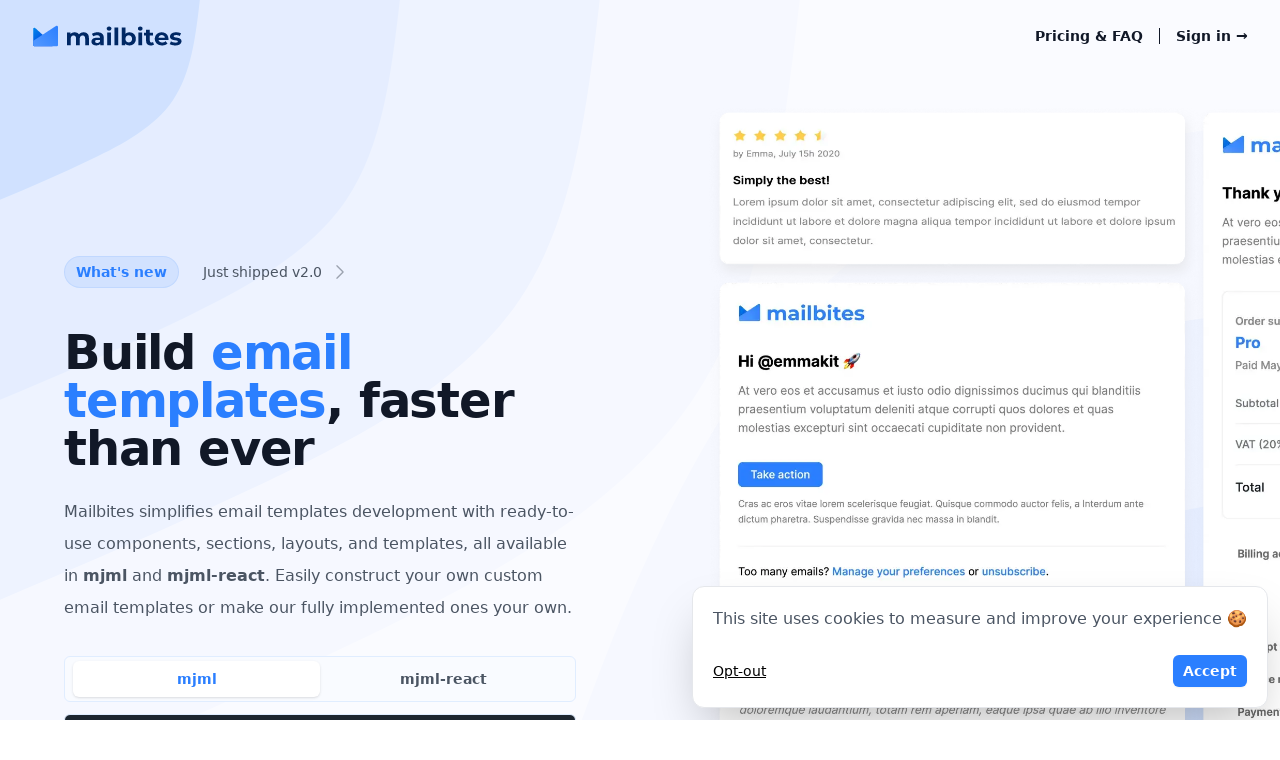

--- FILE ---
content_type: text/html
request_url: https://www.mailbites.io/?aff=lVeE1&ref=tailwindweekly.com
body_size: 12745
content:
<!DOCTYPE html><html lang="en"><head><meta charSet="utf-8"/><meta name="viewport" content="width=device-width,initial-scale=1"/><meta name="msapplication-TileColor" content="#da532c"/><meta name="theme-color" content="#00183c"/><title>Mailbites - Build email templates, faster than ever</title><meta name="description" content="Mailbites simplifies email templates development with ready-to-use components, sections, layouts, and templates, all available in mjml and mjml-react. Easily construct your own custom email templates or make our fully implemented ones your own."/><link rel="canonical" href="https://www.mailbites.io"/><meta property="og:url" content="https://www.mailbites.io"/><meta property="og:type" content="website"/><meta property="og:title" content="Mailbites - Build email templates, faster than ever"/><meta property="og:description" content="Mailbites simplifies email templates development with ready-to-use components, sections, layouts, and templates, all available in mjml and mjml-react. Easily construct your own custom email templates or make our fully implemented ones your own."/><meta property="og:locale" content="en_US"/><meta property="og:image" content="https://www.mailbites.io/og-image.png"/><meta name="twitter:card" content="summary_large_image"/><meta property="twitter:domain" content="www.mailbites.io"/><meta property="twitter:url" content="https://www.mailbites.io"/><meta name="twitter:title" content="Mailbites - Build email templates, faster than ever"/><meta name="twitter:description" content="Mailbites simplifies email templates development with ready-to-use components, sections, layouts, and templates, all available in mjml and mjml-react. Easily construct your own custom email templates or make our fully implemented ones your own."/><meta name="twitter:site" content="@mailbites"/><meta name="twitter:creator" content="@mailbites"/><meta name="twitter:image" content="https://www.mailbites.io/og-image.png"/><link rel="stylesheet" href="/build/_assets/tailwind-YEMFKNLD.css"/><link rel="stylesheet" href="/prism.css"/><link rel="apple-touch-icon" sizes="180x180" href="/apple-touch-icon.png"/><link rel="icon" type="image/x-icon" sizes="48x48" href="/favicon.ico"/><link rel="shortcut icon" type="image/x-icon" sizes="48x48" href="/favicon.ico"/><link rel="icon" type="image/png" sizes="32x32" href="/favicon-32x32.png"/><link rel="icon" type="image/png" sizes="16x16" href="/favicon-16x16.png"/><link rel="manifest" href="/site.webmanifest"/><link rel="mask-icon" href="/safari-pinned-tab.svg" color="#2b7fff"/></head><body><div class="relative min-h-screen"><div class="relative"><div class="relative sm:max-h-[calc(100vh+500px)] lg:max-h-[calc(100vh+150px)] overflow-hidden bg-light-blue bg-opacity-80"><div class="absolute top-0 left-0 -z-10"><svg width="800" height="800" viewBox="0 0 514 514" fill="none" xmlns="http://www.w3.org/2000/svg"><path d="M513.8 0C502.7 93.9 491.6 187.9 445 256.9C398.3 325.9 316.1 370.1 236 408.8C155.9 447.4 78 480.6 0 513.8V0H513.8Z" fill="#EBF1FF"></path><path d="M385.3 0C377 70.4 368.7 140.9 333.7 192.7C298.7 244.5 237.1 277.6 177 306.6C116.9 335.6 58.5 360.5 0 385.3V0H385.3Z" fill="#C2D6FF"></path><path d="M256.9 0C251.4 47 245.8 93.9 222.5 128.4C199.2 163 158 185 118 204.4C78 223.7 39 240.3 0 256.9V0H256.9Z" fill="#95BCFF"></path><path d="M128.4 0C125.7 23.5 122.9 47 111.2 64.2C99.6 81.5 79 92.5 59 102.2C39 111.9 19.5 120.2 0 128.4V0H128.4Z" fill="#2B7FFF"></path></svg></div><div class="absolute bottom-0 right-0 hidden -z-10 lg:block"><svg width="750" height="750" viewBox="0 0 514 514" fill="none" xmlns="http://www.w3.org/2000/svg"><path d="M0.200195 514C27.4002 432.6 54.6002 351.2 94.0002 271.5C133.4 191.8 185.1 114 257.1 69.0002C329.1 24.1002 421.6 12.2002 514 0.200195V514H0.200195Z" fill="#EBF1FF"></path><path d="M128.7 514C149 452.9 169.4 391.9 199 332.1C228.5 272.4 267.3 214 321.3 180.3C375.4 146.6 444.7 137.6 514 128.7V514H128.7Z" fill="#C2D6FF"></path><path d="M257.1 514.001C270.7 473.301 284.3 432.601 304 392.701C323.7 352.901 349.5 314.001 385.6 291.501C421.6 269.101 467.8 263.101 514 257.101V514.001H257.1Z" fill="#95BCFF"></path><path d="M385.6 514.001C392.3 493.601 399.1 473.301 409 453.401C418.8 433.501 431.8 414.001 449.8 402.801C467.8 391.501 490.9 388.501 514 385.601V514.001H385.6Z" fill="#2B7FFF"></path></svg></div><div class="px-6 pt-6 lg:px-8"><nav class="flex items-center justify-between"><div class="flex lg:flex-1"><a href="/" class="-m-1.5 p-1.5" aria-label="Home"><span class="sr-only">Mailbites</span><img class="h-6" src="/logo.svg" alt="logo" aria-hidden="true"/></a></div><div class="text-gray-900 divide-gray-900 md:divide-x"><a href="/pricing" class="hidden pr-4 text-sm font-semibold leading-6 md:inline">Pricing &amp; FAQ</a><a href="/signin" class="pl-4 text-sm font-semibold leading-6">Sign in <span>→</span></a></div></nav></div><main class="px-6 py-24 mx-auto overflow-hidden lg:min-h-screen lg:py-12 lg:flex lg:px-16"><div class="max-w-2xl pt-0 mx-auto lg:pt-40 lg:mx-0 lg:max-w-lg lg:flex-shrink-0"><div><a href="/changelog" class="inline-flex space-x-6"><span class="px-3 py-1 text-sm font-semibold leading-6 rounded-full text-primary-blue bg-primary-blue/10 ring-1 ring-inset ring-primary-blue/10">What&#x27;s new</span><span class="inline-flex items-center space-x-2 text-sm font-medium leading-6 text-gray-600"><span>Just shipped v2.0</span><svg xmlns="http://www.w3.org/2000/svg" fill="none" viewBox="0 0 24 24" stroke-width="1.5" stroke="currentColor" aria-hidden="true" class="w-5 h-5 text-gray-400"><path stroke-linecap="round" stroke-linejoin="round" d="M8.25 4.5l7.5 7.5-7.5 7.5"></path></svg></span></a></div><h1 class="mt-10 text-4xl font-bold tracking-tight text-gray-900 sm:text-5xl">Build <span class="text-primary-blue">email templates</span>, faster than ever</h1><p class="mt-6 text-base leading-8 text-gray-600">Mailbites simplifies email templates development with ready-to-use components, sections, layouts, and templates, all available in <strong>mjml</strong> and <strong>mjml-react</strong>. Easily construct your own custom email templates or make our fully implemented ones your own.</p><div class="mt-8 space-y-3"><div class="flex px-2 py-1 text-sm text-gray-600 border rounded-md bg-light-blue border-darker-blue"><button class="bg-white shadow text-primary-blue rounded-md py-2 w-1/2 text-center font-semibold">mjml</button><button class="rounded-md py-2 w-1/2 text-center font-semibold">mjml-react</button></div><div class="w-full overflow-scroll border rounded-md bg-[#1D262F] cursor-text p-2 border-darker-blue"><pre style="font-family:Consolas, Menlo, Monaco, &quot;Andale Mono WT&quot;, &quot;Andale Mono&quot;, &quot;Lucida Console&quot;, &quot;Lucida Sans Typewriter&quot;, &quot;DejaVu Sans Mono&quot;, &quot;Bitstream Vera Sans Mono&quot;, &quot;Liberation Mono&quot;, &quot;Nimbus Mono L&quot;, &quot;Courier New&quot;, Courier, monospace;font-size:14px;line-height:1.375;direction:ltr;text-align:left;white-space:pre;word-spacing:normal;word-break:normal;-moz-tab-size:4;-o-tab-size:4;tab-size:4;-webkit-hyphens:none;-moz-hyphens:none;-ms-hyphens:none;hyphens:none;background:#1d262f;color:#57718e;padding:1em;margin:.5em 0;overflow:auto"><code class="language-xml" style="font-family:Consolas, Menlo, Monaco, &quot;Andale Mono WT&quot;, &quot;Andale Mono&quot;, &quot;Lucida Console&quot;, &quot;Lucida Sans Typewriter&quot;, &quot;DejaVu Sans Mono&quot;, &quot;Bitstream Vera Sans Mono&quot;, &quot;Liberation Mono&quot;, &quot;Nimbus Mono L&quot;, &quot;Courier New&quot;, Courier, monospace;font-size:14px;line-height:1.375;direction:ltr;text-align:left;white-space:pre;word-spacing:normal;word-break:normal;-moz-tab-size:4;-o-tab-size:4;tab-size:4;-webkit-hyphens:none;-moz-hyphens:none;-ms-hyphens:none;hyphens:none;background:#1d262f;color:#57718e"><span class="token" style="color:#4a5f78">&lt;</span><span class="token" style="color:#0aa370">mj-button</span><span class="token" style="color:#0aa370"> </span><span class="token" style="color:#7eb6f6">background-color</span><span class="token attr-equals" style="color:#4a5f78">=</span><span class="token" style="color:#4a5f78">&quot;</span><span class="token" style="color:#47ebb4">#2B7FFF</span><span class="token" style="color:#4a5f78">&quot;</span><span class="token" style="color:#0aa370"> </span><span class="token" style="color:#7eb6f6">color</span><span class="token attr-equals" style="color:#4a5f78">=</span><span class="token" style="color:#4a5f78">&quot;</span><span class="token" style="color:#47ebb4">#FFFFFF</span><span class="token" style="color:#4a5f78">&quot;</span><span class="token" style="color:#0aa370"> </span><span class="token" style="color:#7eb6f6">border-radius</span><span class="token attr-equals" style="color:#4a5f78">=</span><span class="token" style="color:#4a5f78">&quot;</span><span class="token" style="color:#47ebb4">4px</span><span class="token" style="color:#4a5f78">&quot;</span><span class="token" style="color:#0aa370"> </span><span class="token" style="color:#7eb6f6">inner-padding</span><span class="token attr-equals" style="color:#4a5f78">=</span><span class="token" style="color:#4a5f78">&quot;</span><span class="token" style="color:#47ebb4">6px 10px</span><span class="token" style="color:#4a5f78">&quot;</span><span class="token" style="color:#0aa370"> </span><span class="token" style="color:#7eb6f6">font-size</span><span class="token attr-equals" style="color:#4a5f78">=</span><span class="token" style="color:#4a5f78">&quot;</span><span class="token" style="color:#47ebb4">12px</span><span class="token" style="color:#4a5f78">&quot;</span><span class="token" style="color:#0aa370"> </span><span class="token" style="color:#7eb6f6">font-weight</span><span class="token attr-equals" style="color:#4a5f78">=</span><span class="token" style="color:#4a5f78">&quot;</span><span class="token" style="color:#47ebb4">500</span><span class="token" style="color:#4a5f78">&quot;</span><span class="token" style="color:#4a5f78">&gt;</span><span>
</span>  Hi there! 👋
<span></span><span class="token" style="color:#4a5f78">&lt;/</span><span class="token" style="color:#0aa370">mj-button</span><span class="token" style="color:#4a5f78">&gt;</span></code></pre></div></div><div class="flex items-center mt-6 gap-x-2"><div class="w-1/2"><a href="/pricing" class="rounded-md border border-primary-blue block text-center bg-primary-blue px-3.5 py-2.5 text-base font-medium text-white hover:bg-primary-blue focus-visible:outline focus-visible:outline-2 focus-visible:outline-offset-2 focus-visible:outline-primary-blue">Get started</a></div><div class="w-1/2"><a href="/free" class="rounded-md block text-center border border-blue-100 bg-transparent px-3.5 py-2.5 text-base font-medium text-gray-900">Try out for free <span>→</span></a></div></div></div><div class="hidden max-w-2xl mx-auto mt-16 lg:flex sm:mt-24 lg:ml-10 lg:mr-0 lg:mt-0 lg:max-w-none lg:flex-none xl:ml-32"><div class="flex-none max-w-3xl sm:max-w-5xl lg:max-w-none"><img src="/hero-image-v2-lg.webp" alt="App screenshot" width="2432" height="1347" class="rounded-md"/></div></div></main></div></div><div id="landing-page-tabs" class="mb-5 border-b-0 md:mb-10 md:border-b"><div class="max-w-6xl px-4 mx-auto sm:px-6 lg:px-8 "><nav class="hidden space-x-8 md:flex"><a href="/#components" class="flex px-1 py-4 text-sm font-medium text-gray-500 border-b-2 border-transparent group whitespace-nowrap hover:border-primary-blue hover:text-primary-blue">Components<span class="ml-3 rounded-md py-0.5 px-2.5 text-xs font-medium md:inline-block bg-gray-100 text-gray-900 group-hover:bg-primary-blue group-hover:text-white">16</span></a><a href="/#sections" class="flex px-1 py-4 text-sm font-medium text-gray-500 border-b-2 border-transparent group whitespace-nowrap hover:border-primary-blue hover:text-primary-blue">Sections<span class="ml-3 rounded-md py-0.5 px-2.5 text-xs font-medium md:inline-block bg-gray-100 text-gray-900 group-hover:bg-primary-blue group-hover:text-white">9</span></a><a href="/#layouts" class="flex px-1 py-4 text-sm font-medium text-gray-500 border-b-2 border-transparent group whitespace-nowrap hover:border-primary-blue hover:text-primary-blue">Layouts<span class="ml-3 rounded-md py-0.5 px-2.5 text-xs font-medium md:inline-block bg-gray-100 text-gray-900 group-hover:bg-primary-blue group-hover:text-white">2</span></a><a href="/#transactional-templates" class="flex px-1 py-4 text-sm font-medium text-gray-500 border-b-2 border-transparent group whitespace-nowrap hover:border-primary-blue hover:text-primary-blue">Transactional<span class="ml-3 rounded-md py-0.5 px-2.5 text-xs font-medium md:inline-block bg-gray-100 text-gray-900 group-hover:bg-primary-blue group-hover:text-white">11</span></a></nav></div></div><div class="max-w-6xl px-4 mx-auto sm:px-6 lg:px-8"><div id="components" class="mb-16 space-y-10"><div class="pb-5 border-b border-gray-200"><h2 class="text-base font-semibold leading-6 text-gray-900">Components</h2><p class="max-w-4xl mt-2 text-sm text-gray-500">Discover all the essential email components, including avatars, buttons, badges, and many more.</p></div><ul class="grid grid-cols-1 gap-6 sm:grid-cols-2 md:grid-cols-3 lg:grid-cols-3"><li class="relative flex flex-col col-span-1 bg-white rounded-lg shadow"><a href="/components/avatars"><div class="flex flex-col flex-1"><div class="flex content-center justify-center w-full h-40 overflow-hidden bg-light-blue"><img decoding="async" loading="lazy" style="min-width:0;min-height:0;background-size:cover;background-position:center" class="remix-image object-center" alt="Avatars" src="/icons/components/avatars-icon.svg"/></div><div class="p-4"><h3 class="text-sm font-semibold text-gray-900">Avatars</h3><p class="text-sm text-gray-500">6<!-- --> item<!-- -->s</p></div></div></a></li><li class="relative flex flex-col col-span-1 bg-white rounded-lg shadow"><a href="/components/buttons"><div class="flex flex-col flex-1"><div class="flex content-center justify-center w-full h-40 overflow-hidden bg-light-blue"><img decoding="async" loading="lazy" style="min-width:0;min-height:0;background-size:cover;background-position:center" class="remix-image object-center" alt="Buttons" src="/icons/components/buttons-icon.svg"/></div><div class="p-4"><h3 class="text-sm font-semibold text-gray-900">Buttons</h3><p class="text-sm text-gray-500">5<!-- --> item<!-- -->s</p></div></div></a></li><li class="relative flex flex-col col-span-1 bg-white rounded-lg shadow"><a href="/components/badges"><div class="flex flex-col flex-1"><div class="flex content-center justify-center w-full h-40 overflow-hidden bg-light-blue"><img decoding="async" loading="lazy" style="min-width:0;min-height:0;background-size:cover;background-position:center" class="remix-image object-center" alt="Badges" src="/icons/components/badges-icon.svg"/></div><div class="p-4"><h3 class="text-sm font-semibold text-gray-900">Badges</h3><p class="text-sm text-gray-500">4<!-- --> item<!-- -->s</p></div></div></a></li><li class="relative flex flex-col col-span-1 bg-white rounded-lg shadow"><div class="absolute top-2.5 right-2.5"><span class="inline-flex items-center px-2 py-1 text-xs font-medium text-gray-600 rounded-md bg-gray-50 ring-1 ring-inset ring-gray-500/10"><svg xmlns="http://www.w3.org/2000/svg" fill="none" viewBox="0 0 24 24" stroke-width="1.5" stroke="currentColor" aria-hidden="true" class="w-4 h-4"><path stroke-linecap="round" stroke-linejoin="round" d="M16.5 10.5V6.75a4.5 4.5 0 10-9 0v3.75m-.75 11.25h10.5a2.25 2.25 0 002.25-2.25v-6.75a2.25 2.25 0 00-2.25-2.25H6.75a2.25 2.25 0 00-2.25 2.25v6.75a2.25 2.25 0 002.25 2.25z"></path></svg></span></div><a href="/components/cards"><div class="flex flex-col flex-1"><div class="flex content-center justify-center w-full h-40 overflow-hidden bg-light-blue"><img decoding="async" loading="lazy" style="min-width:0;min-height:0;background-size:cover;background-position:center" class="remix-image object-center" alt="Cards" src="/icons/components/cards-icon.svg"/></div><div class="p-4"><h3 class="text-sm font-semibold text-gray-900">Cards</h3><p class="text-sm text-gray-500">1<!-- --> item</p></div></div></a></li><li class="relative flex flex-col col-span-1 bg-white rounded-lg shadow"><a href="/components/card-headings"><div class="flex flex-col flex-1"><div class="flex content-center justify-center w-full h-40 overflow-hidden bg-light-blue"><img decoding="async" loading="lazy" style="min-width:0;min-height:0;background-size:cover;background-position:center" class="remix-image object-center" alt="Card headings" src="/icons/components/card-headings-icon.svg"/></div><div class="p-4"><h3 class="text-sm font-semibold text-gray-900">Card headings</h3><p class="text-sm text-gray-500">3<!-- --> item<!-- -->s</p></div></div></a></li><li class="relative flex flex-col col-span-1 bg-white rounded-lg shadow"><div class="absolute top-2.5 right-2.5"><span class="inline-flex items-center px-2 py-1 text-xs font-medium text-gray-600 rounded-md bg-gray-50 ring-1 ring-inset ring-gray-500/10"><svg xmlns="http://www.w3.org/2000/svg" fill="none" viewBox="0 0 24 24" stroke-width="1.5" stroke="currentColor" aria-hidden="true" class="w-4 h-4"><path stroke-linecap="round" stroke-linejoin="round" d="M16.5 10.5V6.75a4.5 4.5 0 10-9 0v3.75m-.75 11.25h10.5a2.25 2.25 0 002.25-2.25v-6.75a2.25 2.25 0 00-2.25-2.25H6.75a2.25 2.25 0 00-2.25 2.25v6.75a2.25 2.25 0 002.25 2.25z"></path></svg></span></div><a href="/components/headings"><div class="flex flex-col flex-1"><div class="flex content-center justify-center w-full h-40 overflow-hidden bg-light-blue"><img decoding="async" loading="lazy" style="min-width:0;min-height:0;background-size:cover;background-position:center" class="remix-image object-center" alt="Headings" src="/icons/components/headings-icon.svg"/></div><div class="p-4"><h3 class="text-sm font-semibold text-gray-900">Headings</h3><p class="text-sm text-gray-500">6<!-- --> item<!-- -->s</p></div></div></a></li><li class="relative flex flex-col col-span-1 bg-white rounded-lg shadow"><div class="absolute top-2.5 right-2.5"><span class="inline-flex items-center px-2 py-1 text-xs font-medium text-gray-600 rounded-md bg-gray-50 ring-1 ring-inset ring-gray-500/10"><svg xmlns="http://www.w3.org/2000/svg" fill="none" viewBox="0 0 24 24" stroke-width="1.5" stroke="currentColor" aria-hidden="true" class="w-4 h-4"><path stroke-linecap="round" stroke-linejoin="round" d="M16.5 10.5V6.75a4.5 4.5 0 10-9 0v3.75m-.75 11.25h10.5a2.25 2.25 0 002.25-2.25v-6.75a2.25 2.25 0 00-2.25-2.25H6.75a2.25 2.25 0 00-2.25 2.25v6.75a2.25 2.25 0 002.25 2.25z"></path></svg></span></div><a href="/components/double-headings"><div class="flex flex-col flex-1"><div class="flex content-center justify-center w-full h-40 overflow-hidden bg-light-blue"><img decoding="async" loading="lazy" style="min-width:0;min-height:0;background-size:cover;background-position:center" class="remix-image object-center" alt="Double headings" src="/icons/components/double-headings-icon.svg"/></div><div class="p-4"><h3 class="text-sm font-semibold text-gray-900">Double headings</h3><p class="text-sm text-gray-500">3<!-- --> item<!-- -->s</p></div></div></a></li><li class="relative flex flex-col col-span-1 bg-white rounded-lg shadow"><a href="/components/section-headings"><div class="flex flex-col flex-1"><div class="flex content-center justify-center w-full h-40 overflow-hidden bg-light-blue"><img decoding="async" loading="lazy" style="min-width:0;min-height:0;background-size:cover;background-position:center" class="remix-image object-center" alt="Section headings" src="/icons/components/section-headings-icon.svg"/></div><div class="p-4"><h3 class="text-sm font-semibold text-gray-900">Section headings</h3><p class="text-sm text-gray-500">3<!-- --> item<!-- -->s</p></div></div></a></li><li class="relative flex flex-col col-span-1 bg-white rounded-lg shadow"><a href="/components/list-containers"><div class="flex flex-col flex-1"><div class="flex content-center justify-center w-full h-40 overflow-hidden bg-light-blue"><img decoding="async" loading="lazy" style="min-width:0;min-height:0;background-size:cover;background-position:center" class="remix-image object-center" alt="List containers" src="/icons/components/list-containers-icon.svg"/></div><div class="p-4"><h3 class="text-sm font-semibold text-gray-900">List containers</h3><p class="text-sm text-gray-500">4<!-- --> item<!-- -->s</p></div></div></a></li><li class="relative flex flex-col col-span-1 bg-white rounded-lg shadow"><div class="absolute top-2.5 right-2.5"><span class="inline-flex items-center px-2 py-1 text-xs font-medium text-gray-600 rounded-md bg-gray-50 ring-1 ring-inset ring-gray-500/10"><svg xmlns="http://www.w3.org/2000/svg" fill="none" viewBox="0 0 24 24" stroke-width="1.5" stroke="currentColor" aria-hidden="true" class="w-4 h-4"><path stroke-linecap="round" stroke-linejoin="round" d="M16.5 10.5V6.75a4.5 4.5 0 10-9 0v3.75m-.75 11.25h10.5a2.25 2.25 0 002.25-2.25v-6.75a2.25 2.25 0 00-2.25-2.25H6.75a2.25 2.25 0 00-2.25 2.25v6.75a2.25 2.25 0 002.25 2.25z"></path></svg></span></div><a href="/components/media-objects"><div class="flex flex-col flex-1"><div class="flex content-center justify-center w-full h-40 overflow-hidden bg-light-blue"><img decoding="async" loading="lazy" style="min-width:0;min-height:0;background-size:cover;background-position:center" class="remix-image object-center" alt="Media objects" src="/icons/components/media-objects-icon.svg"/></div><div class="p-4"><h3 class="text-sm font-semibold text-gray-900">Media objects</h3><p class="text-sm text-gray-500">5<!-- --> item<!-- -->s</p></div></div></a></li><li class="relative flex flex-col col-span-1 bg-white rounded-lg shadow"><div class="absolute top-2.5 right-2.5"><span class="inline-flex items-center px-2 py-1 text-xs font-medium text-gray-600 rounded-md bg-gray-50 ring-1 ring-inset ring-gray-500/10"><svg xmlns="http://www.w3.org/2000/svg" fill="none" viewBox="0 0 24 24" stroke-width="1.5" stroke="currentColor" aria-hidden="true" class="w-4 h-4"><path stroke-linecap="round" stroke-linejoin="round" d="M16.5 10.5V6.75a4.5 4.5 0 10-9 0v3.75m-.75 11.25h10.5a2.25 2.25 0 002.25-2.25v-6.75a2.25 2.25 0 00-2.25-2.25H6.75a2.25 2.25 0 00-2.25 2.25v6.75a2.25 2.25 0 002.25 2.25z"></path></svg></span></div><a href="/components/text"><div class="flex flex-col flex-1"><div class="flex content-center justify-center w-full h-40 overflow-hidden bg-light-blue"><img decoding="async" loading="lazy" style="min-width:0;min-height:0;background-size:cover;background-position:center" class="remix-image object-center" alt="Text" src="/icons/components/text-icon.svg"/></div><div class="p-4"><h3 class="text-sm font-semibold text-gray-900">Text</h3><p class="text-sm text-gray-500">1<!-- --> item</p></div></div></a></li><li class="relative flex flex-col col-span-1 bg-white rounded-lg shadow"><a href="/components/tables"><div class="flex flex-col flex-1"><div class="flex content-center justify-center w-full h-40 overflow-hidden bg-light-blue"><img decoding="async" loading="lazy" style="min-width:0;min-height:0;background-size:cover;background-position:center" class="remix-image object-center" alt="Tables" src="/icons/components/tables-icon.svg"/></div><div class="p-4"><h3 class="text-sm font-semibold text-gray-900">Tables</h3><p class="text-sm text-gray-500">4<!-- --> item<!-- -->s</p></div></div></a></li><li class="relative flex flex-col col-span-1 bg-white rounded-lg shadow"><div class="absolute top-2.5 right-2.5"><span class="inline-flex items-center px-2 py-1 text-xs font-medium text-gray-600 rounded-md bg-gray-50 ring-1 ring-inset ring-gray-500/10"><svg xmlns="http://www.w3.org/2000/svg" fill="none" viewBox="0 0 24 24" stroke-width="1.5" stroke="currentColor" aria-hidden="true" class="w-4 h-4"><path stroke-linecap="round" stroke-linejoin="round" d="M16.5 10.5V6.75a4.5 4.5 0 10-9 0v3.75m-.75 11.25h10.5a2.25 2.25 0 002.25-2.25v-6.75a2.25 2.25 0 00-2.25-2.25H6.75a2.25 2.25 0 00-2.25 2.25v6.75a2.25 2.25 0 002.25 2.25z"></path></svg></span></div><a href="/components/feedback"><div class="flex flex-col flex-1"><div class="flex content-center justify-center w-full h-40 overflow-hidden bg-light-blue"><img decoding="async" loading="lazy" style="min-width:0;min-height:0;background-size:cover;background-position:center" class="remix-image object-center" alt="Feedback" src="/icons/components/feedback-icon.svg"/></div><div class="p-4"><h3 class="text-sm font-semibold text-gray-900">Feedback</h3><p class="text-sm text-gray-500">3<!-- --> item<!-- -->s</p></div></div></a></li><li class="relative flex flex-col col-span-1 bg-white rounded-lg shadow"><a href="/components/social"><div class="flex flex-col flex-1"><div class="flex content-center justify-center w-full h-40 overflow-hidden bg-light-blue"><img decoding="async" loading="lazy" style="min-width:0;min-height:0;background-size:cover;background-position:center" class="remix-image object-center" alt="Social" src="/icons/components/social-icon.svg"/></div><div class="p-4"><h3 class="text-sm font-semibold text-gray-900">Social</h3><p class="text-sm text-gray-500">2<!-- --> item<!-- -->s</p></div></div></a></li><li class="relative flex flex-col col-span-1 bg-white rounded-lg shadow"><div class="absolute top-2.5 right-2.5"><span class="inline-flex items-center px-2 py-1 text-xs font-medium text-gray-600 rounded-md bg-gray-50 ring-1 ring-inset ring-gray-500/10"><svg xmlns="http://www.w3.org/2000/svg" fill="none" viewBox="0 0 24 24" stroke-width="1.5" stroke="currentColor" aria-hidden="true" class="w-4 h-4"><path stroke-linecap="round" stroke-linejoin="round" d="M16.5 10.5V6.75a4.5 4.5 0 10-9 0v3.75m-.75 11.25h10.5a2.25 2.25 0 002.25-2.25v-6.75a2.25 2.25 0 00-2.25-2.25H6.75a2.25 2.25 0 00-2.25 2.25v6.75a2.25 2.25 0 002.25 2.25z"></path></svg></span></div><a href="/components/dividers"><div class="flex flex-col flex-1"><div class="flex content-center justify-center w-full h-40 overflow-hidden bg-light-blue"><img decoding="async" loading="lazy" style="min-width:0;min-height:0;background-size:cover;background-position:center" class="remix-image object-center" alt="Dividers" src="/icons/components/dividers-icon.svg"/></div><div class="p-4"><h3 class="text-sm font-semibold text-gray-900">Dividers</h3><p class="text-sm text-gray-500">1<!-- --> item</p></div></div></a></li><li class="relative flex flex-col col-span-1 bg-white rounded-lg shadow"><a href="/components/spacers"><div class="flex flex-col flex-1"><div class="flex content-center justify-center w-full h-40 overflow-hidden bg-light-blue"><img decoding="async" loading="lazy" style="min-width:0;min-height:0;background-size:cover;background-position:center" class="remix-image object-center" alt="Spacers" src="/icons/components/spacers-icon.svg"/></div><div class="p-4"><h3 class="text-sm font-semibold text-gray-900">Spacers</h3><p class="text-sm text-gray-500">1<!-- --> item</p></div></div></a></li></ul></div><div id="sections" class="mb-16 space-y-10"><div class="pb-5 border-b border-gray-200"><h2 class="text-base font-semibold leading-6 text-gray-900">Sections</h2><p class="max-w-4xl mt-2 text-sm text-gray-500">Pricing section, footers, testimonials — everything you need to build great email templates.</p></div><ul class="grid grid-cols-1 gap-6 sm:grid-cols-2 md:grid-cols-3 lg:grid-cols-3"><li class="relative flex flex-col col-span-1 bg-white rounded-lg shadow"><a href="/sections/headers"><div class="flex flex-col flex-1"><div class="flex content-center justify-center w-full h-40 overflow-hidden bg-light-blue"><img decoding="async" loading="lazy" style="min-width:0;min-height:0;background-size:cover;background-position:center" class="remix-image object-center" alt="Headers" src="/icons/sections/headers-icon.svg"/></div><div class="p-4"><h3 class="text-sm font-semibold text-gray-900">Headers</h3><p class="text-sm text-gray-500">2<!-- --> item<!-- -->s</p></div></div></a></li><li class="relative flex flex-col col-span-1 bg-white rounded-lg shadow"><a href="/sections/footers"><div class="flex flex-col flex-1"><div class="flex content-center justify-center w-full h-40 overflow-hidden bg-light-blue"><img decoding="async" loading="lazy" style="min-width:0;min-height:0;background-size:cover;background-position:center" class="remix-image object-center" alt="Footers" src="/icons/sections/footers-icon.svg"/></div><div class="p-4"><h3 class="text-sm font-semibold text-gray-900">Footers</h3><p class="text-sm text-gray-500">2<!-- --> item<!-- -->s</p></div></div></a></li><li class="relative flex flex-col col-span-1 bg-white rounded-lg shadow"><div class="absolute top-2.5 right-2.5"><span class="inline-flex items-center px-2 py-1 text-xs font-medium text-gray-600 rounded-md bg-gray-50 ring-1 ring-inset ring-gray-500/10"><svg xmlns="http://www.w3.org/2000/svg" fill="none" viewBox="0 0 24 24" stroke-width="1.5" stroke="currentColor" aria-hidden="true" class="w-4 h-4"><path stroke-linecap="round" stroke-linejoin="round" d="M16.5 10.5V6.75a4.5 4.5 0 10-9 0v3.75m-.75 11.25h10.5a2.25 2.25 0 002.25-2.25v-6.75a2.25 2.25 0 00-2.25-2.25H6.75a2.25 2.25 0 00-2.25 2.25v6.75a2.25 2.25 0 002.25 2.25z"></path></svg></span></div><a href="/sections/articles"><div class="flex flex-col flex-1"><div class="flex content-center justify-center w-full h-40 overflow-hidden bg-light-blue"><img decoding="async" loading="lazy" style="min-width:0;min-height:0;background-size:cover;background-position:center" class="remix-image object-center" alt="Articles" src="/icons/sections/articles-icon.svg"/></div><div class="p-4"><h3 class="text-sm font-semibold text-gray-900">Articles</h3><p class="text-sm text-gray-500">1<!-- --> item</p></div></div></a></li><li class="relative flex flex-col col-span-1 bg-white rounded-lg shadow"><div class="absolute top-2.5 right-2.5"><span class="inline-flex items-center px-2 py-1 text-xs font-medium text-gray-600 rounded-md bg-gray-50 ring-1 ring-inset ring-gray-500/10"><svg xmlns="http://www.w3.org/2000/svg" fill="none" viewBox="0 0 24 24" stroke-width="1.5" stroke="currentColor" aria-hidden="true" class="w-4 h-4"><path stroke-linecap="round" stroke-linejoin="round" d="M16.5 10.5V6.75a4.5 4.5 0 10-9 0v3.75m-.75 11.25h10.5a2.25 2.25 0 002.25-2.25v-6.75a2.25 2.25 0 00-2.25-2.25H6.75a2.25 2.25 0 00-2.25 2.25v6.75a2.25 2.25 0 002.25 2.25z"></path></svg></span></div><a href="/sections/call-to-action"><div class="flex flex-col flex-1"><div class="flex content-center justify-center w-full h-40 overflow-hidden bg-light-blue"><img decoding="async" loading="lazy" style="min-width:0;min-height:0;background-size:cover;background-position:center" class="remix-image object-center" alt="Call to action" src="/icons/sections/call-to-action-icon.svg"/></div><div class="p-4"><h3 class="text-sm font-semibold text-gray-900">Call to action</h3><p class="text-sm text-gray-500">2<!-- --> item<!-- -->s</p></div></div></a></li><li class="relative flex flex-col col-span-1 bg-white rounded-lg shadow"><div class="absolute top-2.5 right-2.5"><span class="inline-flex items-center px-2 py-1 text-xs font-medium text-gray-600 rounded-md bg-gray-50 ring-1 ring-inset ring-gray-500/10"><svg xmlns="http://www.w3.org/2000/svg" fill="none" viewBox="0 0 24 24" stroke-width="1.5" stroke="currentColor" aria-hidden="true" class="w-4 h-4"><path stroke-linecap="round" stroke-linejoin="round" d="M16.5 10.5V6.75a4.5 4.5 0 10-9 0v3.75m-.75 11.25h10.5a2.25 2.25 0 002.25-2.25v-6.75a2.25 2.25 0 00-2.25-2.25H6.75a2.25 2.25 0 00-2.25 2.25v6.75a2.25 2.25 0 002.25 2.25z"></path></svg></span></div><a href="/sections/features"><div class="flex flex-col flex-1"><div class="flex content-center justify-center w-full h-40 overflow-hidden bg-light-blue"><img decoding="async" loading="lazy" style="min-width:0;min-height:0;background-size:cover;background-position:center" class="remix-image object-center" alt="Features" src="/icons/sections/features-icon.svg"/></div><div class="p-4"><h3 class="text-sm font-semibold text-gray-900">Features</h3><p class="text-sm text-gray-500">3<!-- --> item<!-- -->s</p></div></div></a></li><li class="relative flex flex-col col-span-1 bg-white rounded-lg shadow"><div class="absolute top-2.5 right-2.5"><span class="inline-flex items-center px-2 py-1 text-xs font-medium text-gray-600 rounded-md bg-gray-50 ring-1 ring-inset ring-gray-500/10"><svg xmlns="http://www.w3.org/2000/svg" fill="none" viewBox="0 0 24 24" stroke-width="1.5" stroke="currentColor" aria-hidden="true" class="w-4 h-4"><path stroke-linecap="round" stroke-linejoin="round" d="M16.5 10.5V6.75a4.5 4.5 0 10-9 0v3.75m-.75 11.25h10.5a2.25 2.25 0 002.25-2.25v-6.75a2.25 2.25 0 00-2.25-2.25H6.75a2.25 2.25 0 00-2.25 2.25v6.75a2.25 2.25 0 002.25 2.25z"></path></svg></span></div><a href="/sections/pricing"><div class="flex flex-col flex-1"><div class="flex content-center justify-center w-full h-40 overflow-hidden bg-light-blue"><img decoding="async" loading="lazy" style="min-width:0;min-height:0;background-size:cover;background-position:center" class="remix-image object-center" alt="Pricing" src="/icons/sections/pricing-icon.svg"/></div><div class="p-4"><h3 class="text-sm font-semibold text-gray-900">Pricing</h3><p class="text-sm text-gray-500">2<!-- --> item<!-- -->s</p></div></div></a></li><li class="relative flex flex-col col-span-1 bg-white rounded-lg shadow"><div class="absolute top-2.5 right-2.5"><span class="inline-flex items-center px-2 py-1 text-xs font-medium text-gray-600 rounded-md bg-gray-50 ring-1 ring-inset ring-gray-500/10"><svg xmlns="http://www.w3.org/2000/svg" fill="none" viewBox="0 0 24 24" stroke-width="1.5" stroke="currentColor" aria-hidden="true" class="w-4 h-4"><path stroke-linecap="round" stroke-linejoin="round" d="M16.5 10.5V6.75a4.5 4.5 0 10-9 0v3.75m-.75 11.25h10.5a2.25 2.25 0 002.25-2.25v-6.75a2.25 2.25 0 00-2.25-2.25H6.75a2.25 2.25 0 00-2.25 2.25v6.75a2.25 2.25 0 002.25 2.25z"></path></svg></span></div><a href="/sections/download"><div class="flex flex-col flex-1"><div class="flex content-center justify-center w-full h-40 overflow-hidden bg-light-blue"><img decoding="async" loading="lazy" style="min-width:0;min-height:0;background-size:cover;background-position:center" class="remix-image object-center" alt="Download" src="/icons/sections/download-icon.svg"/></div><div class="p-4"><h3 class="text-sm font-semibold text-gray-900">Download</h3><p class="text-sm text-gray-500">2<!-- --> item<!-- -->s</p></div></div></a></li><li class="relative flex flex-col col-span-1 bg-white rounded-lg shadow"><div class="absolute top-2.5 right-2.5"><span class="inline-flex items-center px-2 py-1 text-xs font-medium text-gray-600 rounded-md bg-gray-50 ring-1 ring-inset ring-gray-500/10"><svg xmlns="http://www.w3.org/2000/svg" fill="none" viewBox="0 0 24 24" stroke-width="1.5" stroke="currentColor" aria-hidden="true" class="w-4 h-4"><path stroke-linecap="round" stroke-linejoin="round" d="M16.5 10.5V6.75a4.5 4.5 0 10-9 0v3.75m-.75 11.25h10.5a2.25 2.25 0 002.25-2.25v-6.75a2.25 2.25 0 00-2.25-2.25H6.75a2.25 2.25 0 00-2.25 2.25v6.75a2.25 2.25 0 002.25 2.25z"></path></svg></span></div><a href="/sections/reviews"><div class="flex flex-col flex-1"><div class="flex content-center justify-center w-full h-40 overflow-hidden bg-light-blue"><img decoding="async" loading="lazy" style="min-width:0;min-height:0;background-size:cover;background-position:center" class="remix-image object-center" alt="Reviews" src="/icons/sections/reviews-icon.svg"/></div><div class="p-4"><h3 class="text-sm font-semibold text-gray-900">Reviews</h3><p class="text-sm text-gray-500">1<!-- --> item</p></div></div></a></li><li class="relative flex flex-col col-span-1 bg-white rounded-lg shadow"><div class="absolute top-2.5 right-2.5"><span class="inline-flex items-center px-2 py-1 text-xs font-medium text-gray-600 rounded-md bg-gray-50 ring-1 ring-inset ring-gray-500/10"><svg xmlns="http://www.w3.org/2000/svg" fill="none" viewBox="0 0 24 24" stroke-width="1.5" stroke="currentColor" aria-hidden="true" class="w-4 h-4"><path stroke-linecap="round" stroke-linejoin="round" d="M16.5 10.5V6.75a4.5 4.5 0 10-9 0v3.75m-.75 11.25h10.5a2.25 2.25 0 002.25-2.25v-6.75a2.25 2.25 0 00-2.25-2.25H6.75a2.25 2.25 0 00-2.25 2.25v6.75a2.25 2.25 0 002.25 2.25z"></path></svg></span></div><a href="/sections/testimonials"><div class="flex flex-col flex-1"><div class="flex content-center justify-center w-full h-40 overflow-hidden bg-light-blue"><img decoding="async" loading="lazy" style="min-width:0;min-height:0;background-size:cover;background-position:center" class="remix-image object-center" alt="Testimonials" src="/icons/sections/testimonials-icon.svg"/></div><div class="p-4"><h3 class="text-sm font-semibold text-gray-900">Testimonials</h3><p class="text-sm text-gray-500">3<!-- --> item<!-- -->s</p></div></div></a></li></ul></div><div id="layouts" class="mb-16 space-y-10"><div class="pb-5 border-b border-gray-200"><h2 class="text-base font-semibold leading-6 text-gray-900">Layouts</h2><p class="max-w-4xl mt-2 text-sm text-gray-500">This is where you find layouts, the essential structure you can drop our components and sections into</p></div><ul class="grid grid-cols-1 gap-6 sm:grid-cols-2 md:grid-cols-3 lg:grid-cols-3"><li class="relative flex flex-col col-span-1 bg-white rounded-lg shadow"><a href="/layouts/single-column"><div class="flex flex-col flex-1"><div class="flex content-center justify-center w-full h-40 overflow-hidden bg-light-blue"><img decoding="async" loading="lazy" style="min-width:0;min-height:0;background-size:cover;background-position:center" class="remix-image object-center" alt="Single column" src="/icons/layouts/single-column-icon.svg"/></div><div class="p-4"><h3 class="text-sm font-semibold text-gray-900">Single column</h3><p class="text-sm text-gray-500">2<!-- --> item<!-- -->s</p></div></div></a></li><li class="relative flex flex-col col-span-1 bg-white rounded-lg shadow"><div class="absolute top-2.5 right-2.5"><span class="inline-flex items-center px-2 py-1 text-xs font-medium text-gray-600 rounded-md bg-gray-50 ring-1 ring-inset ring-gray-500/10"><svg xmlns="http://www.w3.org/2000/svg" fill="none" viewBox="0 0 24 24" stroke-width="1.5" stroke="currentColor" aria-hidden="true" class="w-4 h-4"><path stroke-linecap="round" stroke-linejoin="round" d="M16.5 10.5V6.75a4.5 4.5 0 10-9 0v3.75m-.75 11.25h10.5a2.25 2.25 0 002.25-2.25v-6.75a2.25 2.25 0 00-2.25-2.25H6.75a2.25 2.25 0 00-2.25 2.25v6.75a2.25 2.25 0 002.25 2.25z"></path></svg></span></div><a href="/layouts/multi-column"><div class="flex flex-col flex-1"><div class="flex content-center justify-center w-full h-40 overflow-hidden bg-light-blue"><img decoding="async" loading="lazy" style="min-width:0;min-height:0;background-size:cover;background-position:center" class="remix-image object-center" alt="Multi column" src="/icons/layouts/multi-column-icon.svg"/></div><div class="p-4"><h3 class="text-sm font-semibold text-gray-900">Multi column</h3><p class="text-sm text-gray-500">2<!-- --> item<!-- -->s</p></div></div></a></li></ul></div><div id="transactional-templates" class="mb-16 space-y-10"><div class="pb-5 border-b border-gray-200"><h2 class="text-base font-semibold leading-6 text-gray-900">Transactional</h2><p class="max-w-4xl mt-2 text-sm text-gray-500">This bundle offers complete, ready-to-use templates designed specifically for transactional emails.</p></div><ul class="grid grid-cols-1 gap-6 sm:grid-cols-2 md:grid-cols-3 lg:grid-cols-3"><li class="relative flex flex-col col-span-1 bg-white rounded-lg shadow"><a href="/transactional-templates/action"><div class="flex flex-col flex-1"><div class="flex content-center justify-center w-full h-40 overflow-hidden bg-light-blue"><img decoding="async" loading="lazy" style="min-width:0;min-height:0;background-size:cover;background-position:center" class="remix-image" alt="Action" src="/icons/transactional-templates/action-icon.webp"/></div><div class="p-4"><h3 class="text-sm font-semibold text-gray-900">Action</h3><p class="text-sm text-gray-500">1<!-- --> item</p></div></div></a></li><li class="relative flex flex-col col-span-1 bg-white rounded-lg shadow"><div class="absolute top-2.5 right-2.5"><span class="inline-flex items-center px-2 py-1 text-xs font-medium text-gray-600 rounded-md bg-gray-50 ring-1 ring-inset ring-gray-500/10"><svg xmlns="http://www.w3.org/2000/svg" fill="none" viewBox="0 0 24 24" stroke-width="1.5" stroke="currentColor" aria-hidden="true" class="w-4 h-4"><path stroke-linecap="round" stroke-linejoin="round" d="M16.5 10.5V6.75a4.5 4.5 0 10-9 0v3.75m-.75 11.25h10.5a2.25 2.25 0 002.25-2.25v-6.75a2.25 2.25 0 00-2.25-2.25H6.75a2.25 2.25 0 00-2.25 2.25v6.75a2.25 2.25 0 002.25 2.25z"></path></svg></span></div><a href="/transactional-templates/two-factor-authentication"><div class="flex flex-col flex-1"><div class="flex content-center justify-center w-full h-40 overflow-hidden bg-light-blue"><img decoding="async" loading="lazy" style="min-width:0;min-height:0;background-size:cover;background-position:center" class="remix-image" alt="2FA" src="/icons/transactional-templates/two-factor-authentication-icon.webp"/></div><div class="p-4"><h3 class="text-sm font-semibold text-gray-900">2FA</h3><p class="text-sm text-gray-500">1<!-- --> item</p></div></div></a></li><li class="relative flex flex-col col-span-1 bg-white rounded-lg shadow"><div class="absolute top-2.5 right-2.5"><span class="inline-flex items-center px-2 py-1 text-xs font-medium text-gray-600 rounded-md bg-gray-50 ring-1 ring-inset ring-gray-500/10"><svg xmlns="http://www.w3.org/2000/svg" fill="none" viewBox="0 0 24 24" stroke-width="1.5" stroke="currentColor" aria-hidden="true" class="w-4 h-4"><path stroke-linecap="round" stroke-linejoin="round" d="M16.5 10.5V6.75a4.5 4.5 0 10-9 0v3.75m-.75 11.25h10.5a2.25 2.25 0 002.25-2.25v-6.75a2.25 2.25 0 00-2.25-2.25H6.75a2.25 2.25 0 00-2.25 2.25v6.75a2.25 2.25 0 002.25 2.25z"></path></svg></span></div><a href="/transactional-templates/free-trial"><div class="flex flex-col flex-1"><div class="flex content-center justify-center w-full h-40 overflow-hidden bg-light-blue"><img decoding="async" loading="lazy" style="min-width:0;min-height:0;background-size:cover;background-position:center" class="remix-image" alt="Free trial" src="/icons/transactional-templates/free-trial-icon.webp"/></div><div class="p-4"><h3 class="text-sm font-semibold text-gray-900">Free trial</h3><p class="text-sm text-gray-500">1<!-- --> item</p></div></div></a></li><li class="relative flex flex-col col-span-1 bg-white rounded-lg shadow"><div class="absolute top-2.5 right-2.5"><span class="inline-flex items-center px-2 py-1 text-xs font-medium text-gray-600 rounded-md bg-gray-50 ring-1 ring-inset ring-gray-500/10"><svg xmlns="http://www.w3.org/2000/svg" fill="none" viewBox="0 0 24 24" stroke-width="1.5" stroke="currentColor" aria-hidden="true" class="w-4 h-4"><path stroke-linecap="round" stroke-linejoin="round" d="M16.5 10.5V6.75a4.5 4.5 0 10-9 0v3.75m-.75 11.25h10.5a2.25 2.25 0 002.25-2.25v-6.75a2.25 2.25 0 00-2.25-2.25H6.75a2.25 2.25 0 00-2.25 2.25v6.75a2.25 2.25 0 002.25 2.25z"></path></svg></span></div><a href="/transactional-templates/upgrade-with-pricing"><div class="flex flex-col flex-1"><div class="flex content-center justify-center w-full h-40 overflow-hidden bg-light-blue"><img decoding="async" loading="lazy" style="min-width:0;min-height:0;background-size:cover;background-position:center" class="remix-image" alt="Upgrade with pricing" src="/icons/transactional-templates/upgrade-with-pricing-icon.webp"/></div><div class="p-4"><h3 class="text-sm font-semibold text-gray-900">Upgrade with pricing</h3><p class="text-sm text-gray-500">1<!-- --> item</p></div></div></a></li><li class="relative flex flex-col col-span-1 bg-white rounded-lg shadow"><div class="absolute top-2.5 right-2.5"><span class="inline-flex items-center px-2 py-1 text-xs font-medium text-gray-600 rounded-md bg-gray-50 ring-1 ring-inset ring-gray-500/10"><svg xmlns="http://www.w3.org/2000/svg" fill="none" viewBox="0 0 24 24" stroke-width="1.5" stroke="currentColor" aria-hidden="true" class="w-4 h-4"><path stroke-linecap="round" stroke-linejoin="round" d="M16.5 10.5V6.75a4.5 4.5 0 10-9 0v3.75m-.75 11.25h10.5a2.25 2.25 0 002.25-2.25v-6.75a2.25 2.25 0 00-2.25-2.25H6.75a2.25 2.25 0 00-2.25 2.25v6.75a2.25 2.25 0 002.25 2.25z"></path></svg></span></div><a href="/transactional-templates/app-download"><div class="flex flex-col flex-1"><div class="flex content-center justify-center w-full h-40 overflow-hidden bg-light-blue"><img decoding="async" loading="lazy" style="min-width:0;min-height:0;background-size:cover;background-position:center" class="remix-image" alt="App download" src="/icons/transactional-templates/app-download-icon.webp"/></div><div class="p-4"><h3 class="text-sm font-semibold text-gray-900">App download</h3><p class="text-sm text-gray-500">1<!-- --> item</p></div></div></a></li><li class="relative flex flex-col col-span-1 bg-white rounded-lg shadow"><div class="absolute top-2.5 right-2.5"><span class="inline-flex items-center px-2 py-1 text-xs font-medium text-gray-600 rounded-md bg-gray-50 ring-1 ring-inset ring-gray-500/10"><svg xmlns="http://www.w3.org/2000/svg" fill="none" viewBox="0 0 24 24" stroke-width="1.5" stroke="currentColor" aria-hidden="true" class="w-4 h-4"><path stroke-linecap="round" stroke-linejoin="round" d="M16.5 10.5V6.75a4.5 4.5 0 10-9 0v3.75m-.75 11.25h10.5a2.25 2.25 0 002.25-2.25v-6.75a2.25 2.25 0 00-2.25-2.25H6.75a2.25 2.25 0 00-2.25 2.25v6.75a2.25 2.25 0 002.25 2.25z"></path></svg></span></div><a href="/transactional-templates/mention"><div class="flex flex-col flex-1"><div class="flex content-center justify-center w-full h-40 overflow-hidden bg-light-blue"><img decoding="async" loading="lazy" style="min-width:0;min-height:0;background-size:cover;background-position:center" class="remix-image" alt="Mention notification" src="/icons/transactional-templates/mention-icon.webp"/></div><div class="p-4"><h3 class="text-sm font-semibold text-gray-900">Mention notification</h3><p class="text-sm text-gray-500">1<!-- --> item</p></div></div></a></li><li class="relative flex flex-col col-span-1 bg-white rounded-lg shadow"><div class="absolute top-2.5 right-2.5"><span class="inline-flex items-center px-2 py-1 text-xs font-medium text-gray-600 rounded-md bg-gray-50 ring-1 ring-inset ring-gray-500/10"><svg xmlns="http://www.w3.org/2000/svg" fill="none" viewBox="0 0 24 24" stroke-width="1.5" stroke="currentColor" aria-hidden="true" class="w-4 h-4"><path stroke-linecap="round" stroke-linejoin="round" d="M16.5 10.5V6.75a4.5 4.5 0 10-9 0v3.75m-.75 11.25h10.5a2.25 2.25 0 002.25-2.25v-6.75a2.25 2.25 0 00-2.25-2.25H6.75a2.25 2.25 0 00-2.25 2.25v6.75a2.25 2.25 0 002.25 2.25z"></path></svg></span></div><a href="/transactional-templates/user-invite"><div class="flex flex-col flex-1"><div class="flex content-center justify-center w-full h-40 overflow-hidden bg-light-blue"><img decoding="async" loading="lazy" style="min-width:0;min-height:0;background-size:cover;background-position:center" class="remix-image" alt="User invite" src="/icons/transactional-templates/user-invite-icon.webp"/></div><div class="p-4"><h3 class="text-sm font-semibold text-gray-900">User invite</h3><p class="text-sm text-gray-500">1<!-- --> item</p></div></div></a></li><li class="relative flex flex-col col-span-1 bg-white rounded-lg shadow"><div class="absolute top-2.5 right-2.5"><span class="inline-flex items-center px-2 py-1 text-xs font-medium text-gray-600 rounded-md bg-gray-50 ring-1 ring-inset ring-gray-500/10"><svg xmlns="http://www.w3.org/2000/svg" fill="none" viewBox="0 0 24 24" stroke-width="1.5" stroke="currentColor" aria-hidden="true" class="w-4 h-4"><path stroke-linecap="round" stroke-linejoin="round" d="M16.5 10.5V6.75a4.5 4.5 0 10-9 0v3.75m-.75 11.25h10.5a2.25 2.25 0 002.25-2.25v-6.75a2.25 2.25 0 00-2.25-2.25H6.75a2.25 2.25 0 00-2.25 2.25v6.75a2.25 2.25 0 002.25 2.25z"></path></svg></span></div><a href="/transactional-templates/new-sign-in"><div class="flex flex-col flex-1"><div class="flex content-center justify-center w-full h-40 overflow-hidden bg-light-blue"><img decoding="async" loading="lazy" style="min-width:0;min-height:0;background-size:cover;background-position:center" class="remix-image" alt="New sign-in" src="/icons/transactional-templates/new-sign-in-icon.webp"/></div><div class="p-4"><h3 class="text-sm font-semibold text-gray-900">New sign-in</h3><p class="text-sm text-gray-500">1<!-- --> item</p></div></div></a></li><li class="relative flex flex-col col-span-1 bg-white rounded-lg shadow"><div class="absolute top-2.5 right-2.5"><span class="inline-flex items-center px-2 py-1 text-xs font-medium text-gray-600 rounded-md bg-gray-50 ring-1 ring-inset ring-gray-500/10"><svg xmlns="http://www.w3.org/2000/svg" fill="none" viewBox="0 0 24 24" stroke-width="1.5" stroke="currentColor" aria-hidden="true" class="w-4 h-4"><path stroke-linecap="round" stroke-linejoin="round" d="M16.5 10.5V6.75a4.5 4.5 0 10-9 0v3.75m-.75 11.25h10.5a2.25 2.25 0 002.25-2.25v-6.75a2.25 2.25 0 00-2.25-2.25H6.75a2.25 2.25 0 00-2.25 2.25v6.75a2.25 2.25 0 002.25 2.25z"></path></svg></span></div><a href="/transactional-templates/order-confirmation"><div class="flex flex-col flex-1"><div class="flex content-center justify-center w-full h-40 overflow-hidden bg-light-blue"><img decoding="async" loading="lazy" style="min-width:0;min-height:0;background-size:cover;background-position:center" class="remix-image" alt="Order confirmation" src="/icons/transactional-templates/order-confirmation-icon.webp"/></div><div class="p-4"><h3 class="text-sm font-semibold text-gray-900">Order confirmation</h3><p class="text-sm text-gray-500">1<!-- --> item</p></div></div></a></li><li class="relative flex flex-col col-span-1 bg-white rounded-lg shadow"><div class="absolute top-2.5 right-2.5"><span class="inline-flex items-center px-2 py-1 text-xs font-medium text-gray-600 rounded-md bg-gray-50 ring-1 ring-inset ring-gray-500/10"><svg xmlns="http://www.w3.org/2000/svg" fill="none" viewBox="0 0 24 24" stroke-width="1.5" stroke="currentColor" aria-hidden="true" class="w-4 h-4"><path stroke-linecap="round" stroke-linejoin="round" d="M16.5 10.5V6.75a4.5 4.5 0 10-9 0v3.75m-.75 11.25h10.5a2.25 2.25 0 002.25-2.25v-6.75a2.25 2.25 0 00-2.25-2.25H6.75a2.25 2.25 0 00-2.25 2.25v6.75a2.25 2.25 0 002.25 2.25z"></path></svg></span></div><a href="/transactional-templates/receipt-service"><div class="flex flex-col flex-1"><div class="flex content-center justify-center w-full h-40 overflow-hidden bg-light-blue"><img decoding="async" loading="lazy" style="min-width:0;min-height:0;background-size:cover;background-position:center" class="remix-image" alt="Receipt service" src="/icons/transactional-templates/receipt-service-icon.webp"/></div><div class="p-4"><h3 class="text-sm font-semibold text-gray-900">Receipt service</h3><p class="text-sm text-gray-500">1<!-- --> item</p></div></div></a></li><li class="relative flex flex-col col-span-1 bg-white rounded-lg shadow"><div class="absolute top-2.5 right-2.5"><span class="inline-flex items-center px-2 py-1 text-xs font-medium text-gray-600 rounded-md bg-gray-50 ring-1 ring-inset ring-gray-500/10"><svg xmlns="http://www.w3.org/2000/svg" fill="none" viewBox="0 0 24 24" stroke-width="1.5" stroke="currentColor" aria-hidden="true" class="w-4 h-4"><path stroke-linecap="round" stroke-linejoin="round" d="M16.5 10.5V6.75a4.5 4.5 0 10-9 0v3.75m-.75 11.25h10.5a2.25 2.25 0 002.25-2.25v-6.75a2.25 2.25 0 00-2.25-2.25H6.75a2.25 2.25 0 00-2.25 2.25v6.75a2.25 2.25 0 002.25 2.25z"></path></svg></span></div><a href="/transactional-templates/receipt-shop"><div class="flex flex-col flex-1"><div class="flex content-center justify-center w-full h-40 overflow-hidden bg-light-blue"><img decoding="async" loading="lazy" style="min-width:0;min-height:0;background-size:cover;background-position:center" class="remix-image" alt="Receipt shop" src="/icons/transactional-templates/receipt-shop-icon.webp"/></div><div class="p-4"><h3 class="text-sm font-semibold text-gray-900">Receipt shop</h3><p class="text-sm text-gray-500">1<!-- --> item</p></div></div></a></li></ul></div></div><div class="max-w-6xl mx-auto"><div class="py-16 lg:shadow-xl bg-primary-blue sm:py-24 lg:py-32 lg:rounded-2xl"><div class="grid grid-cols-1 gap-10 px-6 mx-auto max-w-7xl lg:grid-cols-12 lg:gap-8 lg:px-8"><div class="max-w-xl text-3xl font-bold tracking-tight text-white sm:text-4xl lg:col-span-7"><h2 class="inline sm:block lg:inline xl:block">Want product news and updates?</h2> <p class="inline sm:block lg:inline xl:block">Sign up for our newsletter.</p></div><div class="w-full max-w-md lg:col-span-5 lg:pt-2"><div class="flex gap-x-4"><label for="email-address" class="sr-only">Email address</label><input type="email" id="email-address" name="email" autoComplete="email" required="" class="min-w-0 flex-auto rounded-md border-0 bg-white/10 px-3.5 py-2 text-white shadow-sm ring-1 ring-inset ring-white/10 placeholder:text-white/75 focus:ring-2 focus:ring-inset focus:ring-white sm:text-sm sm:leading-6" placeholder="Enter your email"/><button type="submit" class="flex-none rounded-md bg-white px-3.5 py-2.5 text-sm font-semibold text-primary-blue shadow-sm focus-visible:outline focus-visible:outline-2 focus-visible:outline-offset-2 focus-visible:outline-white" disabled="">Subscribe</button></div><p class="mt-4 text-sm leading-6 text-gray-300">We care about your data. Read our<!-- --> <a href="https://app.termly.io/document/privacy-policy/8c3e2350-2bd1-474a-a4c3-18d7ae5a9dcb" class="font-semibold text-white" target="_blank" rel="noopener noreferrer">privacy policy</a>.</p></div></div></div></div><div class="py-24"></div><footer class="absolute inset-x-0 bottom-0 bg-white"><div class="flex items-center w-full border-t border-gray-200 h-28"><div class="w-full"><p class="text-sm font-light text-center text-gray-700">© <!-- -->2026<!-- --> Moritz Tomasi, Tom Wawrosz - Made with <span class="text-red-500">❤</span> in Vienna</p><p class="mt-1 text-sm text-center text-gray-600"><a href="https://app.termly.io/document/terms-of-use-for-website/ec415409-32a9-420c-9a3e-0e76c6ea49d7" class="inline-block mx-2" target="_blank" rel="noopener noreferrer">Terms of Service</a><a href="https://app.termly.io/document/privacy-policy/8c3e2350-2bd1-474a-a4c3-18d7ae5a9dcb" class="inline-block mx-2" target="_blank" rel="noopener noreferrer">Privacy Policy</a><a href="https://firmen.wko.at/moritz-tomasi%2c-bsc/wien/?firmaid=1efc2309-dd37-4da7-9a5b-1a3c673b5e79&amp;suchbegriff=moritz%20tomasi" class="inline-block mx-2" target="_blank" rel="noopener noreferrer">Imprint</a></p></div></div></footer></div><script>((STORAGE_KEY, restoreKey) => {
    if (!window.history.state || !window.history.state.key) {
      let key = Math.random().toString(32).slice(2);
      window.history.replaceState({
        key
      }, "");
    }
    try {
      let positions = JSON.parse(sessionStorage.getItem(STORAGE_KEY) || "{}");
      let storedY = positions[restoreKey || window.history.state.key];
      if (typeof storedY === "number") {
        window.scrollTo(0, storedY);
      }
    } catch (error) {
      console.error(error);
      sessionStorage.removeItem(STORAGE_KEY);
    }
  })("positions", null)</script><form method="post" action="/?aff=lVeE1&amp;ref=tailwindweekly.com" class="fixed ml-3 bottom-3 right-3"><div class="max-w-xl px-5 py-5 space-y-6 bg-white border border-gray-200 shadow-2xl rounded-xl"><p class="text-gray-600">This site uses cookies to measure and improve your experience 🍪</p><div class="flex items-center justify-between"><button name="accept-cookies" value="false" type="submit" class="text-sm font-medium underline">Opt-out</button><button name="accept-cookies" value="true" type="submit" class="rounded-md bg-primary-blue px-2.5 py-1.5 text-sm font-semibold text-white shadow-sm focus-visible:outline focus-visible:outline-2 focus-visible:outline-offset-2">Accept</button></div></div></form><script>
              window.lemonSqueezyAffiliateConfig = { store: "mailbites" };
              </script><script src="https://lmsqueezy.com/affiliate.js" defer=""></script><script>
              (function(h,o,t,j,a,r){
                h.hj=h.hj||function(){(h.hj.q=h.hj.q||[]).push(arguments)};
                h._hjSettings={hjid:3612989,hjsv:6};
                a=o.getElementsByTagName('head')[0];
                r=o.createElement('script');r.async=1;
                r.src=t+h._hjSettings.hjid+j+h._hjSettings.hjsv;
                a.appendChild(r);
              })(window,document,'https://static.hotjar.com/c/hotjar-','.js?sv=');
              </script><link rel="modulepreload" href="/build/entry.client-MDGXU7HS.js"/><link rel="modulepreload" href="/build/_shared/chunk-VLYQO22T.js"/><link rel="modulepreload" href="/build/_shared/chunk-QKHGE5HP.js"/><link rel="modulepreload" href="/build/_shared/chunk-JEXTG4C4.js"/><link rel="modulepreload" href="/build/_shared/chunk-G5WX4PPA.js"/><link rel="modulepreload" href="/build/_shared/chunk-5TRFQBKG.js"/><link rel="modulepreload" href="/build/root-GAJZOPYW.js"/><link rel="modulepreload" href="/build/_shared/chunk-UJW7N74R.js"/><link rel="modulepreload" href="/build/_shared/chunk-NLKDZGAH.js"/><link rel="modulepreload" href="/build/_shared/chunk-AKGGVARV.js"/><link rel="modulepreload" href="/build/_shared/chunk-GYNHGTF5.js"/><link rel="modulepreload" href="/build/_shared/chunk-MQYEVBU3.js"/><link rel="modulepreload" href="/build/_shared/chunk-W7DCWQMF.js"/><link rel="modulepreload" href="/build/_shared/chunk-7GMQ2PPD.js"/><link rel="modulepreload" href="/build/_shared/chunk-DGXI5RJE.js"/><link rel="modulepreload" href="/build/_shared/chunk-RM73K6RH.js"/><link rel="modulepreload" href="/build/_shared/chunk-TV6J5LVP.js"/><link rel="modulepreload" href="/build/_shared/chunk-F7QMDYXS.js"/><link rel="modulepreload" href="/build/_shared/chunk-A6ZVAP33.js"/><link rel="modulepreload" href="/build/_shared/chunk-SICW524A.js"/><link rel="modulepreload" href="/build/_shared/chunk-SB4RVL4U.js"/><link rel="modulepreload" href="/build/_shared/chunk-RV3KCD2Q.js"/><link rel="modulepreload" href="/build/_shared/chunk-FQTK4I2O.js"/><link rel="modulepreload" href="/build/_shared/chunk-NCPUIDGO.js"/><link rel="modulepreload" href="/build/_shared/chunk-EUY7HEKH.js"/><link rel="modulepreload" href="/build/_shared/chunk-JVOZNRBH.js"/><link rel="modulepreload" href="/build/_shared/chunk-2YZ7TZSG.js"/><link rel="modulepreload" href="/build/_shared/chunk-FGS6CPL7.js"/><link rel="modulepreload" href="/build/_shared/chunk-GW7FZVM5.js"/><link rel="modulepreload" href="/build/_shared/chunk-P6R5TE4B.js"/><link rel="modulepreload" href="/build/_shared/chunk-3QEU627O.js"/><link rel="modulepreload" href="/build/_shared/chunk-EMUF5WYA.js"/><link rel="modulepreload" href="/build/_shared/chunk-MUCI2AX4.js"/><link rel="modulepreload" href="/build/_shared/chunk-3SZQ2EU6.js"/><link rel="modulepreload" href="/build/_shared/chunk-KOU7KXJE.js"/><link rel="modulepreload" href="/build/_shared/chunk-ZVDYBXYH.js"/><link rel="modulepreload" href="/build/_shared/chunk-NWTBI763.js"/><link rel="modulepreload" href="/build/_shared/chunk-3MPNIHC6.js"/><link rel="modulepreload" href="/build/_shared/chunk-QUKSBBKR.js"/><link rel="modulepreload" href="/build/_shared/chunk-Y56G7LIZ.js"/><link rel="modulepreload" href="/build/_shared/chunk-W2BATQOT.js"/><link rel="modulepreload" href="/build/_shared/chunk-XEUVD2LR.js"/><link rel="modulepreload" href="/build/_shared/chunk-XHVR4ZVO.js"/><link rel="modulepreload" href="/build/_shared/chunk-G74JO6TW.js"/><link rel="modulepreload" href="/build/_shared/chunk-OJWRQYFE.js"/><link rel="modulepreload" href="/build/_shared/chunk-VILKH7TY.js"/><link rel="modulepreload" href="/build/_shared/chunk-RR4NJ5KE.js"/><link rel="modulepreload" href="/build/_shared/chunk-6HSG7XTY.js"/><link rel="modulepreload" href="/build/_shared/chunk-EJUGCY4O.js"/><link rel="modulepreload" href="/build/_shared/chunk-XYUYOA7A.js"/><link rel="modulepreload" href="/build/_shared/chunk-NCEHAU4L.js"/><link rel="modulepreload" href="/build/_shared/chunk-RPN7754G.js"/><link rel="modulepreload" href="/build/_shared/chunk-GE3LEUT5.js"/><link rel="modulepreload" href="/build/_shared/chunk-GI2N4KBY.js"/><link rel="modulepreload" href="/build/_shared/chunk-SZPWMCO5.js"/><link rel="modulepreload" href="/build/_shared/chunk-2GDX3YAH.js"/><link rel="modulepreload" href="/build/_shared/chunk-HTUCWV64.js"/><link rel="modulepreload" href="/build/_shared/chunk-TCEARVXY.js"/><link rel="modulepreload" href="/build/_shared/chunk-D2YWGCXL.js"/><link rel="modulepreload" href="/build/_shared/chunk-T6J2XV4P.js"/><link rel="modulepreload" href="/build/_shared/chunk-V6GYY67B.js"/><link rel="modulepreload" href="/build/_shared/chunk-WYP3H2FD.js"/><link rel="modulepreload" href="/build/_shared/chunk-774OMCZR.js"/><link rel="modulepreload" href="/build/_shared/chunk-NBSC6XW7.js"/><link rel="modulepreload" href="/build/_shared/chunk-CQ24AUPW.js"/><link rel="modulepreload" href="/build/_shared/chunk-5ZSDEH4N.js"/><link rel="modulepreload" href="/build/_shared/chunk-Z7YULZIH.js"/><link rel="modulepreload" href="/build/_shared/chunk-YQXBHU4J.js"/><link rel="modulepreload" href="/build/_shared/chunk-MR4RNV3R.js"/><link rel="modulepreload" href="/build/_shared/chunk-GGNTVNB7.js"/><link rel="modulepreload" href="/build/_shared/chunk-I65YJ4QN.js"/><link rel="modulepreload" href="/build/_shared/chunk-7GUBRWIJ.js"/><link rel="modulepreload" href="/build/_shared/chunk-4WS66JBF.js"/><link rel="modulepreload" href="/build/_shared/chunk-BFXNYLGG.js"/><link rel="modulepreload" href="/build/_shared/chunk-Z6AXIWND.js"/><link rel="modulepreload" href="/build/_shared/chunk-LMCMPUVQ.js"/><link rel="modulepreload" href="/build/_shared/chunk-5FXFPOX2.js"/><link rel="modulepreload" href="/build/_shared/chunk-ZXNGIWOR.js"/><link rel="modulepreload" href="/build/_shared/chunk-PJUNGHBU.js"/><link rel="modulepreload" href="/build/_shared/chunk-F6SN3YQX.js"/><link rel="modulepreload" href="/build/_shared/chunk-JJNOZJPV.js"/><link rel="modulepreload" href="/build/_shared/chunk-SUP4S7DH.js"/><link rel="modulepreload" href="/build/_shared/chunk-GMGJK3MR.js"/><link rel="modulepreload" href="/build/_shared/chunk-4UOIOKXZ.js"/><link rel="modulepreload" href="/build/_shared/chunk-E3BJX6GI.js"/><link rel="modulepreload" href="/build/_shared/chunk-QED6EHTL.js"/><link rel="modulepreload" href="/build/_shared/chunk-OOQIBJPY.js"/><link rel="modulepreload" href="/build/_shared/chunk-LGU53J7E.js"/><link rel="modulepreload" href="/build/_shared/chunk-JS7RKSJJ.js"/><link rel="modulepreload" href="/build/_shared/chunk-TCN7IX6E.js"/><link rel="modulepreload" href="/build/_shared/chunk-TN2225VX.js"/><link rel="modulepreload" href="/build/_shared/chunk-7ME3AMXU.js"/><link rel="modulepreload" href="/build/_shared/chunk-3EFZLDUL.js"/><link rel="modulepreload" href="/build/_shared/chunk-27UCNQHB.js"/><link rel="modulepreload" href="/build/_shared/chunk-NIWVQP4L.js"/><link rel="modulepreload" href="/build/_shared/chunk-2MQBF6KW.js"/><link rel="modulepreload" href="/build/_shared/chunk-CVJWMYET.js"/><link rel="modulepreload" href="/build/_shared/chunk-GKZPOANK.js"/><link rel="modulepreload" href="/build/_shared/chunk-7QV7I6DD.js"/><link rel="modulepreload" href="/build/_shared/chunk-JRSTKQLZ.js"/><link rel="modulepreload" href="/build/_shared/chunk-6XRRSE7J.js"/><link rel="modulepreload" href="/build/_shared/chunk-CQR4IMFE.js"/><link rel="modulepreload" href="/build/_shared/chunk-BDU2ZUML.js"/><link rel="modulepreload" href="/build/_shared/chunk-G7YRGAP3.js"/><link rel="modulepreload" href="/build/_shared/chunk-NQKFGVLM.js"/><link rel="modulepreload" href="/build/_shared/chunk-I3D7JRIP.js"/><link rel="modulepreload" href="/build/_shared/chunk-E4HQ5DYO.js"/><link rel="modulepreload" href="/build/_shared/chunk-KXPPKHDA.js"/><link rel="modulepreload" href="/build/_shared/chunk-J34RT64S.js"/><link rel="modulepreload" href="/build/_shared/chunk-CV5S5VRI.js"/><link rel="modulepreload" href="/build/_shared/chunk-HHCX4CCT.js"/><link rel="modulepreload" href="/build/_shared/chunk-25YI2XQS.js"/><link rel="modulepreload" href="/build/_shared/chunk-BJDBBCOY.js"/><link rel="modulepreload" href="/build/_shared/chunk-BHVITGKY.js"/><link rel="modulepreload" href="/build/_shared/chunk-X4BBBUCM.js"/><link rel="modulepreload" href="/build/_shared/chunk-YQ6A7ZUM.js"/><link rel="modulepreload" href="/build/_shared/chunk-6UXMWLTK.js"/><link rel="modulepreload" href="/build/_shared/chunk-72ZIPJCL.js"/><link rel="modulepreload" href="/build/_shared/chunk-ZTPUC4LI.js"/><link rel="modulepreload" href="/build/_shared/chunk-CHSUQ4ND.js"/><link rel="modulepreload" href="/build/_shared/chunk-NAH44UAY.js"/><link rel="modulepreload" href="/build/_shared/chunk-EHANKJMY.js"/><link rel="modulepreload" href="/build/_shared/chunk-M2OZFYN7.js"/><link rel="modulepreload" href="/build/_shared/chunk-QTNSPCLO.js"/><link rel="modulepreload" href="/build/_shared/chunk-742BHR2L.js"/><link rel="modulepreload" href="/build/_shared/chunk-YL6HEDYI.js"/><link rel="modulepreload" href="/build/_shared/chunk-TZ3SBXU3.js"/><link rel="modulepreload" href="/build/_shared/chunk-OBW6ELRI.js"/><link rel="modulepreload" href="/build/_shared/chunk-CVVYYINL.js"/><link rel="modulepreload" href="/build/_shared/chunk-STSVAWTV.js"/><link rel="modulepreload" href="/build/_shared/chunk-OYBZT2QD.js"/><link rel="modulepreload" href="/build/_shared/chunk-ZDG2VPXG.js"/><link rel="modulepreload" href="/build/_shared/chunk-AVJ366R7.js"/><link rel="modulepreload" href="/build/_shared/chunk-GG2DVLU7.js"/><link rel="modulepreload" href="/build/_shared/chunk-NKZ7WG2F.js"/><link rel="modulepreload" href="/build/_shared/chunk-Q644C3ZM.js"/><link rel="modulepreload" href="/build/_shared/chunk-R5YHXAJB.js"/><link rel="modulepreload" href="/build/_shared/chunk-J77YZUUH.js"/><link rel="modulepreload" href="/build/_shared/chunk-UMTVKZO5.js"/><link rel="modulepreload" href="/build/_shared/chunk-4MH22FYW.js"/><link rel="modulepreload" href="/build/_shared/chunk-FFQ2WFQV.js"/><link rel="modulepreload" href="/build/_shared/chunk-PFX42ENT.js"/><link rel="modulepreload" href="/build/_shared/chunk-GRACLWR7.js"/><link rel="modulepreload" href="/build/_shared/chunk-IN5QRP4J.js"/><link rel="modulepreload" href="/build/_shared/chunk-4OI3ONMS.js"/><link rel="modulepreload" href="/build/_shared/chunk-HUM7GDMQ.js"/><link rel="modulepreload" href="/build/_shared/chunk-TDCS52LA.js"/><link rel="modulepreload" href="/build/_shared/chunk-GPD2HVBH.js"/><link rel="modulepreload" href="/build/_shared/chunk-7VOVYIOR.js"/><link rel="modulepreload" href="/build/_shared/chunk-EJA7S7FL.js"/><link rel="modulepreload" href="/build/_shared/chunk-4F3DN6C2.js"/><link rel="modulepreload" href="/build/_shared/chunk-ORHVMQEZ.js"/><link rel="modulepreload" href="/build/_shared/chunk-QMIMEQQ7.js"/><link rel="modulepreload" href="/build/_shared/chunk-QKHBSJO6.js"/><link rel="modulepreload" href="/build/_shared/chunk-FQGFV7S6.js"/><link rel="modulepreload" href="/build/_shared/chunk-MLRMLC5W.js"/><link rel="modulepreload" href="/build/_shared/chunk-4MTAX3B7.js"/><link rel="modulepreload" href="/build/_shared/chunk-FLH4NYKM.js"/><link rel="modulepreload" href="/build/_shared/chunk-BKYH4IG5.js"/><link rel="modulepreload" href="/build/_shared/chunk-CNX46JYZ.js"/><link rel="modulepreload" href="/build/_shared/chunk-WZFBIFLU.js"/><link rel="modulepreload" href="/build/_shared/chunk-EVMRHFSA.js"/><link rel="modulepreload" href="/build/_shared/chunk-AGFX4QKM.js"/><link rel="modulepreload" href="/build/_shared/chunk-55J7H5PV.js"/><link rel="modulepreload" href="/build/_shared/chunk-5BABC63H.js"/><link rel="modulepreload" href="/build/_shared/chunk-5QY2QXA4.js"/><link rel="modulepreload" href="/build/_shared/chunk-RNDXAVPV.js"/><link rel="modulepreload" href="/build/_shared/chunk-TAMVGRME.js"/><link rel="modulepreload" href="/build/_shared/chunk-BVGME64Y.js"/><link rel="modulepreload" href="/build/_shared/chunk-SVPVNNLM.js"/><link rel="modulepreload" href="/build/_shared/chunk-5RGFQ75H.js"/><link rel="modulepreload" href="/build/_shared/chunk-BZRQRNKW.js"/><link rel="modulepreload" href="/build/_shared/chunk-7VE54VCW.js"/><link rel="modulepreload" href="/build/_shared/chunk-BCTKXJNK.js"/><link rel="modulepreload" href="/build/_shared/chunk-NADSVA3P.js"/><link rel="modulepreload" href="/build/_shared/chunk-D4C5GOMX.js"/><link rel="modulepreload" href="/build/_shared/chunk-TB4MFSJU.js"/><link rel="modulepreload" href="/build/_shared/chunk-2UE62OQV.js"/><link rel="modulepreload" href="/build/_shared/chunk-NXFCNEHI.js"/><link rel="modulepreload" href="/build/_shared/chunk-UCWRDS43.js"/><link rel="modulepreload" href="/build/_shared/chunk-55CWZDEP.js"/><link rel="modulepreload" href="/build/_shared/chunk-FHJKORSF.js"/><link rel="modulepreload" href="/build/_shared/chunk-KTKIUP2N.js"/><link rel="modulepreload" href="/build/_shared/chunk-FY2MEKS6.js"/><link rel="modulepreload" href="/build/_shared/chunk-P3SQ7ISC.js"/><link rel="modulepreload" href="/build/_shared/chunk-LDI56K2W.js"/><link rel="modulepreload" href="/build/_shared/chunk-NEW3EYLA.js"/><link rel="modulepreload" href="/build/_shared/chunk-JDD25MLV.js"/><link rel="modulepreload" href="/build/_shared/chunk-EI5U3EWW.js"/><link rel="modulepreload" href="/build/_shared/chunk-EI4MJFEB.js"/><link rel="modulepreload" href="/build/_shared/chunk-Y5OC5LXJ.js"/><link rel="modulepreload" href="/build/_shared/chunk-QOFGSUOJ.js"/><link rel="modulepreload" href="/build/_shared/chunk-ROD7YPKB.js"/><link rel="modulepreload" href="/build/_shared/chunk-GJDLOPOZ.js"/><link rel="modulepreload" href="/build/_shared/chunk-QK7F7LV6.js"/><link rel="modulepreload" href="/build/_shared/chunk-YOPGZ7DT.js"/><link rel="modulepreload" href="/build/_shared/chunk-AWNESVSD.js"/><link rel="modulepreload" href="/build/_shared/chunk-3W3CG4HI.js"/><link rel="modulepreload" href="/build/_shared/chunk-ILS2U7FD.js"/><link rel="modulepreload" href="/build/_shared/chunk-PG45EBB7.js"/><link rel="modulepreload" href="/build/_shared/chunk-NWWDDSG6.js"/><link rel="modulepreload" href="/build/_shared/chunk-XSUTIV3F.js"/><link rel="modulepreload" href="/build/_shared/chunk-7VRO3RGC.js"/><link rel="modulepreload" href="/build/_shared/chunk-YE6ZZKFE.js"/><link rel="modulepreload" href="/build/_shared/chunk-5CHFHD27.js"/><link rel="modulepreload" href="/build/_shared/chunk-2KPSQ4JI.js"/><link rel="modulepreload" href="/build/_shared/chunk-MCTX47TO.js"/><link rel="modulepreload" href="/build/_shared/chunk-SYHMWHDH.js"/><link rel="modulepreload" href="/build/_shared/chunk-UCSE3GNE.js"/><link rel="modulepreload" href="/build/_shared/chunk-HRWYEMU3.js"/><link rel="modulepreload" href="/build/_shared/chunk-MDQESUKV.js"/><link rel="modulepreload" href="/build/_shared/chunk-B27PKJLJ.js"/><link rel="modulepreload" href="/build/_shared/chunk-SZLALUS7.js"/><link rel="modulepreload" href="/build/_shared/chunk-R7RQKAMU.js"/><link rel="modulepreload" href="/build/_shared/chunk-VEOB2ARX.js"/><link rel="modulepreload" href="/build/_shared/chunk-PMMWWJWD.js"/><link rel="modulepreload" href="/build/_shared/chunk-SI3VXBJI.js"/><link rel="modulepreload" href="/build/_shared/chunk-4U4XFUZE.js"/><link rel="modulepreload" href="/build/_shared/chunk-2MJQ2YTJ.js"/><link rel="modulepreload" href="/build/_shared/chunk-IEOKYWPS.js"/><link rel="modulepreload" href="/build/_shared/chunk-WPQOHXYU.js"/><link rel="modulepreload" href="/build/_shared/chunk-YFHAFOGR.js"/><link rel="modulepreload" href="/build/_shared/chunk-KNBS4RWG.js"/><link rel="modulepreload" href="/build/_shared/chunk-ZEL6RK6O.js"/><link rel="modulepreload" href="/build/_shared/chunk-JHVZS4LF.js"/><link rel="modulepreload" href="/build/_shared/chunk-MGWDYMTH.js"/><link rel="modulepreload" href="/build/_shared/chunk-H326XFSM.js"/><link rel="modulepreload" href="/build/_shared/chunk-ZS7IAGLI.js"/><link rel="modulepreload" href="/build/_shared/chunk-ABOB5II4.js"/><link rel="modulepreload" href="/build/_shared/chunk-VRFV7LT2.js"/><link rel="modulepreload" href="/build/_shared/chunk-ZKQKTAHO.js"/><link rel="modulepreload" href="/build/_shared/chunk-3ZVNNSWE.js"/><link rel="modulepreload" href="/build/_shared/chunk-BKZNFNZU.js"/><link rel="modulepreload" href="/build/_shared/chunk-HB7O5XHF.js"/><link rel="modulepreload" href="/build/_shared/chunk-DNGVS2K7.js"/><link rel="modulepreload" href="/build/_shared/chunk-YF5VVCNL.js"/><link rel="modulepreload" href="/build/_shared/chunk-2XFGHJI5.js"/><link rel="modulepreload" href="/build/_shared/chunk-W3ECI43U.js"/><link rel="modulepreload" href="/build/_shared/chunk-EX7JJ6Y4.js"/><link rel="modulepreload" href="/build/_shared/chunk-ULVG3JS3.js"/><link rel="modulepreload" href="/build/_shared/chunk-KSHVLVS4.js"/><link rel="modulepreload" href="/build/_shared/chunk-E7HOBNAQ.js"/><link rel="modulepreload" href="/build/_shared/chunk-X3WUQR32.js"/><link rel="modulepreload" href="/build/_shared/chunk-LO6GUOQO.js"/><link rel="modulepreload" href="/build/_shared/chunk-RAV4OOIY.js"/><link rel="modulepreload" href="/build/_shared/chunk-5FZDWD2A.js"/><link rel="modulepreload" href="/build/_shared/chunk-VYOFQU6T.js"/><link rel="modulepreload" href="/build/_shared/chunk-BFHEGUBO.js"/><link rel="modulepreload" href="/build/_shared/chunk-LPB7OZKI.js"/><link rel="modulepreload" href="/build/_shared/chunk-R4ZYW5HH.js"/><link rel="modulepreload" href="/build/_shared/chunk-QSDWSUKD.js"/><link rel="modulepreload" href="/build/_shared/chunk-J76ULVJH.js"/><link rel="modulepreload" href="/build/_shared/chunk-VLV5YAZ2.js"/><link rel="modulepreload" href="/build/_shared/chunk-O6QJCV2C.js"/><link rel="modulepreload" href="/build/_shared/chunk-FDTMDRM4.js"/><link rel="modulepreload" href="/build/_shared/chunk-XWZVQ2U2.js"/><link rel="modulepreload" href="/build/_shared/chunk-IMMG5R2N.js"/><link rel="modulepreload" href="/build/_shared/chunk-35PTE5Y2.js"/><link rel="modulepreload" href="/build/_shared/chunk-PCFBRKVM.js"/><link rel="modulepreload" href="/build/_shared/chunk-T43YGBBD.js"/><link rel="modulepreload" href="/build/_shared/chunk-IGBJM24X.js"/><link rel="modulepreload" href="/build/_shared/chunk-3I5JAIUQ.js"/><link rel="modulepreload" href="/build/_shared/chunk-QXSEZ7RM.js"/><link rel="modulepreload" href="/build/_shared/chunk-LWWGEE4G.js"/><link rel="modulepreload" href="/build/_shared/chunk-FD65PSGW.js"/><link rel="modulepreload" href="/build/_shared/chunk-T33PLEBE.js"/><link rel="modulepreload" href="/build/_shared/chunk-L5FZOWGA.js"/><link rel="modulepreload" href="/build/_shared/chunk-BDHYV3IN.js"/><link rel="modulepreload" href="/build/_shared/chunk-EXD2J3LC.js"/><link rel="modulepreload" href="/build/_shared/chunk-KQFSTETP.js"/><link rel="modulepreload" href="/build/_shared/chunk-SB57TS6O.js"/><link rel="modulepreload" href="/build/_shared/chunk-E2JX3IFB.js"/><link rel="modulepreload" href="/build/_shared/chunk-23K75456.js"/><link rel="modulepreload" href="/build/_shared/chunk-CTO7HTKE.js"/><link rel="modulepreload" href="/build/_shared/chunk-C56HP5U3.js"/><link rel="modulepreload" href="/build/_shared/chunk-2NCJ2OMO.js"/><link rel="modulepreload" href="/build/_shared/chunk-WCUTGYEN.js"/><link rel="modulepreload" href="/build/_shared/chunk-YRSNOJZW.js"/><link rel="modulepreload" href="/build/_shared/chunk-S4LAUDDS.js"/><link rel="modulepreload" href="/build/_shared/chunk-JVMWRVME.js"/><link rel="modulepreload" href="/build/_shared/chunk-GN2HRNWN.js"/><link rel="modulepreload" href="/build/_shared/chunk-V2JHYFQI.js"/><link rel="modulepreload" href="/build/_shared/chunk-5W2S54DT.js"/><link rel="modulepreload" href="/build/_shared/chunk-JJNCUEZF.js"/><link rel="modulepreload" href="/build/_shared/chunk-KGF6T672.js"/><link rel="modulepreload" href="/build/_shared/chunk-27E6SFQY.js"/><link rel="modulepreload" href="/build/_shared/chunk-IN6KKION.js"/><link rel="modulepreload" href="/build/_shared/chunk-TXO2PBRC.js"/><link rel="modulepreload" href="/build/_shared/chunk-PIOHKUGS.js"/><link rel="modulepreload" href="/build/_shared/chunk-R57USJQ5.js"/><link rel="modulepreload" href="/build/_shared/chunk-AVPKQCTS.js"/><link rel="modulepreload" href="/build/_shared/chunk-5XV75YAP.js"/><link rel="modulepreload" href="/build/_shared/chunk-WAYDGC5Z.js"/><link rel="modulepreload" href="/build/routes/_index-5ZMD5R5F.js"/><script>window.__remixContext = {"url":"/","state":{"loaderData":{"root":{"isAuthorized":true,"ENV":{"VERCEL_ENV":"production"}},"routes/_index":{"user":null,"bundles":[{"id":"df30ca01-ae08-4abf-82c6-759a00e591e1","title":"Components","description":"","slug":"components","fullSlug":"components","isFree":false,"order":0,"createdAt":"2023-11-23T12:11:06.609Z","updatedAt":"2024-07-19T13:59:22.487Z","categories":[{"id":"2860faef-3b1c-41d1-a4ce-4af210380dbd","title":"Avatars","description":"","slug":"avatars","fullSlug":"components/avatars","isFree":true,"isTemplate":false,"order":0,"createdAt":"2023-11-23T12:11:06.624Z","updatedAt":"2024-07-19T13:59:22.506Z","bundleId":"df30ca01-ae08-4abf-82c6-759a00e591e1","_count":{"components":6}},{"id":"5a15ad58-6a9f-4254-80ed-6803c0d3c130","title":"Buttons","description":"","slug":"buttons","fullSlug":"components/buttons","isFree":true,"isTemplate":false,"order":1,"createdAt":"2023-11-23T12:11:06.711Z","updatedAt":"2024-07-19T13:59:22.611Z","bundleId":"df30ca01-ae08-4abf-82c6-759a00e591e1","_count":{"components":5}},{"id":"2924b09f-1b01-42d9-aca9-cd123971bdc1","title":"Badges","description":"","slug":"badges","fullSlug":"components/badges","isFree":true,"isTemplate":false,"order":2,"createdAt":"2023-11-23T12:11:06.824Z","updatedAt":"2024-07-19T13:59:22.743Z","bundleId":"df30ca01-ae08-4abf-82c6-759a00e591e1","_count":{"components":4}},{"id":"6b461085-ee7b-47c9-a4e3-8f90ddb83f0a","title":"Cards","description":"","slug":"cards","fullSlug":"components/cards","isFree":false,"isTemplate":false,"order":3,"createdAt":"2023-11-23T12:11:06.876Z","updatedAt":"2024-07-19T13:59:22.828Z","bundleId":"df30ca01-ae08-4abf-82c6-759a00e591e1","_count":{"components":1}},{"id":"1cc0fcb1-1e09-4e9f-b4fc-4f6d64bf8185","title":"Card headings","description":"","slug":"card-headings","fullSlug":"components/card-headings","isFree":true,"isTemplate":false,"order":4,"createdAt":"2023-11-23T12:11:06.897Z","updatedAt":"2024-07-19T13:59:22.854Z","bundleId":"df30ca01-ae08-4abf-82c6-759a00e591e1","_count":{"components":3}},{"id":"a958db69-672e-46df-aea4-b66efbac084f","title":"Headings","description":"","slug":"headings","fullSlug":"components/headings","isFree":false,"isTemplate":false,"order":5,"createdAt":"2023-11-23T12:11:06.987Z","updatedAt":"2024-07-19T13:59:22.909Z","bundleId":"df30ca01-ae08-4abf-82c6-759a00e591e1","_count":{"components":6}},{"id":"ef106e0d-0547-479e-9cb4-315404bf488a","title":"Double headings","description":"","slug":"double-headings","fullSlug":"components/double-headings","isFree":false,"isTemplate":false,"order":6,"createdAt":"2023-11-23T12:11:07.061Z","updatedAt":"2024-07-19T13:59:23.257Z","bundleId":"df30ca01-ae08-4abf-82c6-759a00e591e1","_count":{"components":3}},{"id":"9ece7f02-9f02-45fb-92fe-31fcbc0f32ce","title":"Section headings","description":"","slug":"section-headings","fullSlug":"components/section-headings","isFree":true,"isTemplate":false,"order":7,"createdAt":"2023-11-23T12:11:07.105Z","updatedAt":"2024-07-19T13:59:23.438Z","bundleId":"df30ca01-ae08-4abf-82c6-759a00e591e1","_count":{"components":3}},{"id":"0ae532d5-d61e-472f-81d2-8151f8ddd181","title":"List containers","description":"","slug":"list-containers","fullSlug":"components/list-containers","isFree":true,"isTemplate":false,"order":8,"createdAt":"2023-11-23T12:11:07.153Z","updatedAt":"2024-07-19T13:59:23.494Z","bundleId":"df30ca01-ae08-4abf-82c6-759a00e591e1","_count":{"components":4}},{"id":"3900a638-d77b-4337-a071-6bdb161ddfc3","title":"Media objects","description":"","slug":"media-objects","fullSlug":"components/media-objects","isFree":false,"isTemplate":false,"order":9,"createdAt":"2023-11-23T12:11:07.255Z","updatedAt":"2024-07-19T13:59:23.565Z","bundleId":"df30ca01-ae08-4abf-82c6-759a00e591e1","_count":{"components":5}},{"id":"185f76b1-fcd3-4e58-a276-b6bddfd7928c","title":"Text","description":"","slug":"text","fullSlug":"components/text","isFree":false,"isTemplate":false,"order":10,"createdAt":"2023-11-23T12:11:07.321Z","updatedAt":"2024-07-19T13:59:23.644Z","bundleId":"df30ca01-ae08-4abf-82c6-759a00e591e1","_count":{"components":1}},{"id":"173f36ef-50cc-4dd1-bf62-8d02b1348a6d","title":"Tables","description":"","slug":"tables","fullSlug":"components/tables","isFree":true,"isTemplate":false,"order":11,"createdAt":"2023-11-23T12:11:07.341Z","updatedAt":"2024-07-19T13:59:23.671Z","bundleId":"df30ca01-ae08-4abf-82c6-759a00e591e1","_count":{"components":4}},{"id":"1bb703ad-f7db-4b4b-b4b6-94ff22458c83","title":"Feedback","description":"","slug":"feedback","fullSlug":"components/feedback","isFree":false,"isTemplate":false,"order":12,"createdAt":"2023-11-23T12:11:07.404Z","updatedAt":"2024-07-19T13:59:23.742Z","bundleId":"df30ca01-ae08-4abf-82c6-759a00e591e1","_count":{"components":3}},{"id":"972bcc1a-da93-455f-bbd9-bcfbbc605026","title":"Social","description":"","slug":"social","fullSlug":"components/social","isFree":true,"isTemplate":false,"order":13,"createdAt":"2023-11-23T12:11:07.459Z","updatedAt":"2024-07-19T13:59:23.799Z","bundleId":"df30ca01-ae08-4abf-82c6-759a00e591e1","_count":{"components":2}},{"id":"0dae7898-3b39-4534-bd03-b2af33887a95","title":"Dividers","description":"","slug":"dividers","fullSlug":"components/dividers","isFree":false,"isTemplate":false,"order":14,"createdAt":"2023-11-23T12:11:07.489Z","updatedAt":"2024-07-19T13:59:23.921Z","bundleId":"df30ca01-ae08-4abf-82c6-759a00e591e1","_count":{"components":1}},{"id":"be590165-f8ed-481f-a1aa-c668428d6256","title":"Spacers","description":"","slug":"spacers","fullSlug":"components/spacers","isFree":true,"isTemplate":false,"order":15,"createdAt":"2023-11-23T12:11:07.509Z","updatedAt":"2024-07-19T13:59:23.947Z","bundleId":"df30ca01-ae08-4abf-82c6-759a00e591e1","_count":{"components":1}}],"_count":{"categories":16}},{"id":"9a155cb3-15ab-41e3-b251-243bb005d4e7","title":"Sections","description":"Sections","slug":"sections","fullSlug":"sections","isFree":false,"order":1,"createdAt":"2023-11-23T12:11:07.528Z","updatedAt":"2024-07-19T13:59:23.972Z","categories":[{"id":"d8de2c98-8715-4b63-9485-8667a1f1a3f4","title":"Headers","description":"","slug":"headers","fullSlug":"sections/headers","isFree":true,"isTemplate":false,"order":0,"createdAt":"2023-11-23T12:11:07.543Z","updatedAt":"2024-07-19T13:59:23.984Z","bundleId":"9a155cb3-15ab-41e3-b251-243bb005d4e7","_count":{"components":2}},{"id":"7c2bc6f8-8bb5-43cd-8383-159785c43efc","title":"Footers","description":"","slug":"footers","fullSlug":"sections/footers","isFree":true,"isTemplate":false,"order":1,"createdAt":"2023-11-23T12:11:07.581Z","updatedAt":"2024-07-19T13:59:24.024Z","bundleId":"9a155cb3-15ab-41e3-b251-243bb005d4e7","_count":{"components":2}},{"id":"ae96595c-851b-4cfd-bbdb-0f07c902ab78","title":"Articles","description":"","slug":"articles","fullSlug":"sections/articles","isFree":false,"isTemplate":false,"order":2,"createdAt":"2023-11-23T12:11:07.662Z","updatedAt":"2024-07-19T13:59:24.062Z","bundleId":"9a155cb3-15ab-41e3-b251-243bb005d4e7","_count":{"components":1}},{"id":"dd1f0c96-7417-4b06-aaa7-f1411adc2534","title":"Call to action","description":"","slug":"call-to-action","fullSlug":"sections/call-to-action","isFree":false,"isTemplate":false,"order":3,"createdAt":"2023-11-23T12:11:07.726Z","updatedAt":"2024-07-19T13:59:24.089Z","bundleId":"9a155cb3-15ab-41e3-b251-243bb005d4e7","_count":{"components":2}},{"id":"74c37a05-1c3a-48d2-895b-d77ab3b2e6f2","title":"Features","description":"","slug":"features","fullSlug":"sections/features","isFree":false,"isTemplate":false,"order":4,"createdAt":"2023-11-23T12:11:07.842Z","updatedAt":"2024-07-19T13:59:24.129Z","bundleId":"9a155cb3-15ab-41e3-b251-243bb005d4e7","_count":{"components":3}},{"id":"329015df-8c17-45f7-b352-0b313980a0d4","title":"Pricing","description":"","slug":"pricing","fullSlug":"sections/pricing","isFree":false,"isTemplate":false,"order":5,"createdAt":"2023-11-23T12:11:07.933Z","updatedAt":"2024-07-19T13:59:24.185Z","bundleId":"9a155cb3-15ab-41e3-b251-243bb005d4e7","_count":{"components":2}},{"id":"33396cfd-fc37-4c91-9c48-5bfdd5652459","title":"Download","description":"","slug":"download","fullSlug":"sections/download","isFree":false,"isTemplate":false,"order":6,"createdAt":"2023-11-23T12:11:07.973Z","updatedAt":"2024-07-19T13:59:24.227Z","bundleId":"9a155cb3-15ab-41e3-b251-243bb005d4e7","_count":{"components":2}},{"id":"fb491f0d-8f86-41ec-ab60-cc1664db19df","title":"Reviews","description":"","slug":"reviews","fullSlug":"sections/reviews","isFree":false,"isTemplate":false,"order":7,"createdAt":"2023-11-23T12:11:08.003Z","updatedAt":"2024-07-19T13:59:24.266Z","bundleId":"9a155cb3-15ab-41e3-b251-243bb005d4e7","_count":{"components":1}},{"id":"151c33dd-7549-4042-a5ee-0045cce97d30","title":"Testimonials","description":"","slug":"testimonials","fullSlug":"sections/testimonials","isFree":false,"isTemplate":false,"order":8,"createdAt":"2023-11-23T12:11:08.066Z","updatedAt":"2024-07-19T13:59:24.292Z","bundleId":"9a155cb3-15ab-41e3-b251-243bb005d4e7","_count":{"components":3}}],"_count":{"categories":9}},{"id":"6c100677-8fb3-4bbe-991a-1afa316741ae","title":"Layouts","description":"","slug":"layouts","fullSlug":"layouts","isFree":false,"order":2,"createdAt":"2023-11-23T12:11:08.243Z","updatedAt":"2024-07-19T13:59:24.347Z","categories":[{"id":"f4bcf77a-f6dc-4c4c-bdba-cbd509367275","title":"Single column","description":"","slug":"single-column","fullSlug":"layouts/single-column","isFree":true,"isTemplate":false,"order":0,"createdAt":"2023-11-23T12:11:08.253Z","updatedAt":"2024-07-19T13:59:24.359Z","bundleId":"6c100677-8fb3-4bbe-991a-1afa316741ae","_count":{"components":2}},{"id":"a028df18-99fd-4796-acfe-eff0a5539af6","title":"Multi column","description":"","slug":"multi-column","fullSlug":"layouts/multi-column","isFree":false,"isTemplate":false,"order":1,"createdAt":"2023-11-23T12:11:08.328Z","updatedAt":"2024-07-19T13:59:24.398Z","bundleId":"6c100677-8fb3-4bbe-991a-1afa316741ae","_count":{"components":2}}],"_count":{"categories":2}},{"id":"ffbc1777-b0a0-442a-bab8-0a538bf7f020","title":"Transactional","description":"Transactional","slug":"transactional-templates","fullSlug":"transactional-templates","isFree":false,"order":3,"createdAt":"2023-11-23T12:11:08.359Z","updatedAt":"2024-07-19T13:59:24.439Z","categories":[{"id":"9546157e-19e3-46c7-b4d6-9142e9219f1f","title":"Action","description":"","slug":"action","fullSlug":"transactional-templates/action","isFree":true,"isTemplate":true,"order":0,"createdAt":"2023-11-23T12:11:08.369Z","updatedAt":"2024-07-19T13:59:24.450Z","bundleId":"ffbc1777-b0a0-442a-bab8-0a538bf7f020","_count":{"components":1}},{"id":"d7d7cd82-2b05-49aa-82cf-26e95172585a","title":"2FA","description":"","slug":"two-factor-authentication","fullSlug":"transactional-templates/two-factor-authentication","isFree":false,"isTemplate":true,"order":1,"createdAt":"2023-11-23T12:11:08.430Z","updatedAt":"2024-07-19T13:59:24.477Z","bundleId":"ffbc1777-b0a0-442a-bab8-0a538bf7f020","_count":{"components":1}},{"id":"4fd5d0ea-5c3e-4fd7-af29-f5c002bac0a4","title":"Free trial","description":"","slug":"free-trial","fullSlug":"transactional-templates/free-trial","isFree":false,"isTemplate":true,"order":2,"createdAt":"2023-11-23T12:11:08.497Z","updatedAt":"2024-07-19T13:59:24.503Z","bundleId":"ffbc1777-b0a0-442a-bab8-0a538bf7f020","_count":{"components":1}},{"id":"73be1775-2097-40d7-b47c-49ec9384d857","title":"Upgrade with pricing","description":"","slug":"upgrade-with-pricing","fullSlug":"transactional-templates/upgrade-with-pricing","isFree":false,"isTemplate":true,"order":3,"createdAt":"2023-11-23T12:11:08.534Z","updatedAt":"2024-07-19T13:59:24.535Z","bundleId":"ffbc1777-b0a0-442a-bab8-0a538bf7f020","_count":{"components":1}},{"id":"bcfd6d65-6399-4aad-acf2-379be104e5c1","title":"App download","description":"","slug":"app-download","fullSlug":"transactional-templates/app-download","isFree":false,"isTemplate":true,"order":4,"createdAt":"2023-11-23T12:11:08.562Z","updatedAt":"2024-07-19T13:59:24.561Z","bundleId":"ffbc1777-b0a0-442a-bab8-0a538bf7f020","_count":{"components":1}},{"id":"19bf8541-18ed-4627-b05a-b1db5e12f1b0","title":"Mention notification","description":"","slug":"mention","fullSlug":"transactional-templates/mention","isFree":false,"isTemplate":true,"order":5,"createdAt":"2023-11-23T12:11:08.626Z","updatedAt":"2024-07-19T13:59:24.588Z","bundleId":"ffbc1777-b0a0-442a-bab8-0a538bf7f020","_count":{"components":1}},{"id":"abd102b1-0f91-4bd7-a612-23186eb46118","title":"User invite","description":"","slug":"user-invite","fullSlug":"transactional-templates/user-invite","isFree":false,"isTemplate":true,"order":6,"createdAt":"2023-11-23T12:11:08.647Z","updatedAt":"2024-07-19T13:59:24.615Z","bundleId":"ffbc1777-b0a0-442a-bab8-0a538bf7f020","_count":{"components":1}},{"id":"4f166850-ff49-4182-875e-194a66aa733f","title":"New sign-in","description":"","slug":"new-sign-in","fullSlug":"transactional-templates/new-sign-in","isFree":false,"isTemplate":true,"order":7,"createdAt":"2023-11-23T12:11:08.710Z","updatedAt":"2024-07-19T13:59:24.642Z","bundleId":"ffbc1777-b0a0-442a-bab8-0a538bf7f020","_count":{"components":1}},{"id":"0a4675bb-2a25-4082-a155-bbd9914a9587","title":"Order confirmation","description":"","slug":"order-confirmation","fullSlug":"transactional-templates/order-confirmation","isFree":false,"isTemplate":true,"order":8,"createdAt":"2023-11-23T12:11:08.731Z","updatedAt":"2024-07-19T13:59:24.669Z","bundleId":"ffbc1777-b0a0-442a-bab8-0a538bf7f020","_count":{"components":1}},{"id":"c04218ae-ce77-4061-97df-1b2607f0f629","title":"Receipt service","description":"","slug":"receipt-service","fullSlug":"transactional-templates/receipt-service","isFree":false,"isTemplate":true,"order":9,"createdAt":"2023-11-23T12:11:08.760Z","updatedAt":"2024-07-19T13:59:24.697Z","bundleId":"ffbc1777-b0a0-442a-bab8-0a538bf7f020","_count":{"components":1}},{"id":"d6a72a59-70ff-4fb4-b1b4-683cee5af7a5","title":"Receipt shop","description":"","slug":"receipt-shop","fullSlug":"transactional-templates/receipt-shop","isFree":false,"isTemplate":true,"order":10,"createdAt":"2023-11-23T12:11:08.783Z","updatedAt":"2024-07-19T13:59:24.724Z","bundleId":"ffbc1777-b0a0-442a-bab8-0a538bf7f020","_count":{"components":1}}],"_count":{"categories":11}}],"searchPalletteItems":[],"tabs":[{"id":"components","name":"Components","count":16},{"id":"sections","name":"Sections","count":9},{"id":"layouts","name":"Layouts","count":2},{"id":"transactional-templates","name":"Transactional","count":11}]}},"actionData":null,"errors":null},"future":{"v2_dev":true,"unstable_postcss":false,"unstable_tailwind":false,"v2_errorBoundary":true,"v2_headers":true,"v2_meta":true,"v2_normalizeFormMethod":true,"v2_routeConvention":true}};</script><script type="module" async="">import "/build/manifest-FC7C3B92.js";
import * as route0 from "/build/root-GAJZOPYW.js";
import * as route1 from "/build/routes/_index-5ZMD5R5F.js";
window.__remixRouteModules = {"root":route0,"routes/_index":route1};

import("/build/entry.client-MDGXU7HS.js");</script></body></html>

--- FILE ---
content_type: text/css; charset=utf-8
request_url: https://www.mailbites.io/prism.css
body_size: 685
content:
/* Generated with http://k88hudson.github.io/syntax-highlighting-theme-generator/www */
/* http://k88hudson.github.io/react-markdocs */
/**
 * @author k88hudson
 *
 * Based on prism.js default theme for JavaScript, CSS and HTML
 * Based on dabblet (http://dabblet.com)
 * @author Lea Verou
 */
/*********************************************************
* General
*/
pre[class*='language-'],
code[class*='language-'] {
  color: #ff7597;
  font-size: 13px;
  text-shadow: none;
  font-family: Consolas, Monaco, 'Andale Mono', 'Ubuntu Mono', monospace;
  direction: ltr;
  text-align: left;
  white-space: pre;
  word-spacing: normal;
  word-break: normal;
  line-height: 1.5;
  -moz-tab-size: 4;
  -o-tab-size: 4;
  tab-size: 4;
  -webkit-hyphens: none;
  -moz-hyphens: none;
  -ms-hyphens: none;
  hyphens: none;
}
pre[class*='language-']::selection,
code[class*='language-']::selection,
pre[class*='language-']::mozselection,
code[class*='language-']::mozselection {
  text-shadow: none;
  background: #b3d4fc;
}
@media print {
  pre[class*='language-'],
  code[class*='language-'] {
    text-shadow: none;
  }
}
pre[class*='language-'] {
  padding: 1em;
  margin: 0.5em 0;
  overflow: auto;
  background: #1e293b;
}
:not(pre) > code[class*='language-'] {
  padding: 0.1em 0.3em;
  border-radius: 0.3em;
  color: #db4c69;
  background: #f9f2f4;
}
/*********************************************************
* Tokens
*/
.namespace {
  opacity: 0.7;
}
.token.comment,
.token.prolog,
.token.doctype,
.token.cdata {
  color: #a3a3a3;
}
.token.punctuation {
  color: #d9d9d9;
}
.token.property,
.token.tag,
.token.boolean,
.token.number,
.token.constant,
.token.symbol,
.token.deleted {
  color: #629fff;
}
.token.selector,
.token.attr-name,
.token.string,
.token.char,
.token.builtin,
.token.inserted {
  color: #ff7597;
}
.token.operator,
.token.entity,
.token.url,
.language-css .token.string,
.style .token.string {
  color: #d9d9d9;
  background: #1e293b;
}
.token.atrule,
.token.attr-value,
.token.keyword {
  color: #f8fbff;
}
.token.function {
  color: #ff7597;
}
.token.regex,
.token.important,
.token.variable {
  color: #ee9900;
}
.token.important,
.token.bold {
  font-weight: bold;
}
.token.italic {
  font-style: italic;
}
.token.entity {
  cursor: help;
}
/*********************************************************
* Line highlighting
*/
pre[data-line] {
  position: relative;
}
pre[class*='language-'] > code[class*='language-'] {
  position: relative;
  z-index: 1;
}
.line-highlight {
  position: absolute;
  left: 0;
  right: 0;
  padding: inherit 0;
  margin-top: 1em;
  background: #1e293b;
  box-shadow: inset 5px 0 0 #1e293b;
  z-index: 0;
  pointer-events: none;
  line-height: inherit;
  white-space: pre;
}


--- FILE ---
content_type: application/javascript; charset=utf-8
request_url: https://www.mailbites.io/build/entry.client-MDGXU7HS.js
body_size: -32
content:
import{a as i}from"/build/_shared/chunk-VLYQO22T.js";import{w as m,z as f}from"/build/_shared/chunk-QKHGE5HP.js";import{c as r}from"/build/_shared/chunk-JEXTG4C4.js";import{d as o}from"/build/_shared/chunk-G5WX4PPA.js";f();var d=o(i()),e=o(r());(0,d.hydrate)((0,e.jsx)(m,{}),document);


--- FILE ---
content_type: application/javascript; charset=utf-8
request_url: https://www.mailbites.io/build/_shared/chunk-EJUGCY4O.js
body_size: -15
content:
import{a as g}from"/build/_shared/chunk-XYUYOA7A.js";import{a as n}from"/build/_shared/chunk-NCEHAU4L.js";import{b as a}from"/build/_shared/chunk-G5WX4PPA.js";var l=a((u,r)=>{var i=g(),s=n();r.exports=t;t.displayName="t4Vb";t.aliases=[];function t(e){e.register(i),e.register(s),e.languages["t4-vb"]=e.languages["t4-templating"].createT4("vbnet")}});export{l as a};


--- FILE ---
content_type: application/javascript; charset=utf-8
request_url: https://www.mailbites.io/build/_shared/chunk-UCSE3GNE.js
body_size: 544
content:
import{b as N}from"/build/_shared/chunk-G5WX4PPA.js";var A=N((I,T)=>{T.exports=E;E.displayName="fortran";E.aliases=[];function E(L){L.languages.fortran={"quoted-number":{pattern:/[BOZ](['"])[A-F0-9]+\1/i,alias:"number"},string:{pattern:/(?:\b\w+_)?(['"])(?:\1\1|&(?:\r\n?|\n)(?:[ \t]*!.*(?:\r\n?|\n)|(?![ \t]*!))|(?!\1).)*(?:\1|&)/,inside:{comment:{pattern:/(&(?:\r\n?|\n)\s*)!.*/,lookbehind:!0}}},comment:{pattern:/!.*/,greedy:!0},boolean:/\.(?:FALSE|TRUE)\.(?:_\w+)?/i,number:/(?:\b\d+(?:\.\d*)?|\B\.\d+)(?:[ED][+-]?\d+)?(?:_\w+)?/i,keyword:[/\b(?:CHARACTER|COMPLEX|DOUBLE ?PRECISION|INTEGER|LOGICAL|REAL)\b/i,/\b(?:END ?)?(?:BLOCK ?DATA|DO|FILE|FORALL|FUNCTION|IF|INTERFACE|MODULE(?! PROCEDURE)|PROGRAM|SELECT|SUBROUTINE|TYPE|WHERE)\b/i,/\b(?:ALLOCATABLE|ALLOCATE|BACKSPACE|CALL|CASE|CLOSE|COMMON|CONTAINS|CONTINUE|CYCLE|DATA|DEALLOCATE|DIMENSION|DO|END|EQUIVALENCE|EXIT|EXTERNAL|FORMAT|GO ?TO|IMPLICIT(?: NONE)?|INQUIRE|INTENT|INTRINSIC|MODULE PROCEDURE|NAMELIST|NULLIFY|OPEN|OPTIONAL|PARAMETER|POINTER|PRINT|PRIVATE|PUBLIC|READ|RETURN|REWIND|SAVE|SELECT|STOP|TARGET|WHILE|WRITE)\b/i,/\b(?:ASSIGNMENT|DEFAULT|ELEMENTAL|ELSE|ELSEIF|ELSEWHERE|ENTRY|IN|INCLUDE|INOUT|KIND|NULL|ONLY|OPERATOR|OUT|PURE|RECURSIVE|RESULT|SEQUENCE|STAT|THEN|USE)\b/i],operator:[/\*\*|\/\/|=>|[=\/]=|[<>]=?|::|[+\-*=%]|\.[A-Z]+\./i,{pattern:/(^|(?!\().)\/(?!\))/,lookbehind:!0}],punctuation:/\(\/|\/\)|[(),;:&]/}}});export{A as a};


--- FILE ---
content_type: image/svg+xml
request_url: https://www.mailbites.io/icons/components/headings-icon.svg
body_size: 21543
content:
<svg width="759" height="336" viewBox="0 0 759 336" fill="none" xmlns="http://www.w3.org/2000/svg">
<path d="M0 0H759V336H0V0Z" fill="#F9FBFF"/>
<path d="M267.643 113V94.0909H280.385V97.3871H271.641V101.893H279.729V105.189H271.641V109.704H280.422V113H267.643ZM283.49 113V98.8182H287.238V101.32H287.404C287.7 100.489 288.192 99.8338 288.882 99.3537C289.571 98.8736 290.396 98.6335 291.356 98.6335C292.329 98.6335 293.156 98.8767 293.84 99.3629C294.523 99.843 294.978 100.496 295.206 101.32H295.354C295.643 100.508 296.166 99.8584 296.923 99.3722C297.687 98.8797 298.588 98.6335 299.629 98.6335C300.952 98.6335 302.026 99.0552 302.851 99.8984C303.682 100.736 304.097 101.924 304.097 103.462V113H300.173V104.238C300.173 103.45 299.964 102.859 299.546 102.465C299.127 102.071 298.604 101.874 297.976 101.874C297.262 101.874 296.705 102.102 296.305 102.558C295.905 103.007 295.705 103.601 295.705 104.339V113H291.892V104.155C291.892 103.459 291.691 102.905 291.291 102.493C290.897 102.08 290.377 101.874 289.731 101.874C289.294 101.874 288.9 101.985 288.549 102.207C288.204 102.422 287.931 102.727 287.727 103.121C287.524 103.509 287.423 103.964 287.423 104.487V113H283.49ZM311.248 113.268C310.344 113.268 309.537 113.111 308.829 112.797C308.122 112.477 307.561 112.006 307.149 111.384C306.743 110.756 306.54 109.975 306.54 109.039C306.54 108.251 306.684 107.589 306.974 107.054C307.263 106.518 307.657 106.088 308.155 105.761C308.654 105.435 309.22 105.189 309.854 105.023C310.494 104.857 311.165 104.74 311.867 104.672C312.692 104.586 313.357 104.506 313.861 104.432C314.366 104.352 314.732 104.235 314.96 104.081C315.188 103.927 315.302 103.699 315.302 103.398V103.342C315.302 102.758 315.117 102.305 314.748 101.985C314.385 101.665 313.867 101.505 313.197 101.505C312.489 101.505 311.925 101.662 311.507 101.976C311.088 102.284 310.811 102.671 310.676 103.139L307.038 102.844C307.223 101.982 307.586 101.237 308.128 100.609C308.669 99.9754 309.368 99.4891 310.224 99.1506C311.085 98.8059 312.082 98.6335 313.215 98.6335C314.003 98.6335 314.757 98.7259 315.477 98.9105C316.203 99.0952 316.847 99.3814 317.407 99.7692C317.973 100.157 318.419 100.656 318.746 101.265C319.072 101.868 319.235 102.591 319.235 103.435V113H315.505V111.033H315.394C315.166 111.477 314.862 111.867 314.48 112.206C314.098 112.538 313.64 112.8 313.104 112.991C312.569 113.175 311.95 113.268 311.248 113.268ZM312.375 110.553C312.953 110.553 313.464 110.439 313.907 110.212C314.351 109.978 314.698 109.664 314.951 109.27C315.203 108.876 315.329 108.43 315.329 107.931V106.426C315.206 106.506 315.037 106.58 314.822 106.648C314.612 106.709 314.375 106.768 314.111 106.823C313.846 106.872 313.581 106.919 313.317 106.962C313.052 106.999 312.812 107.032 312.596 107.063C312.135 107.131 311.732 107.239 311.387 107.386C311.042 107.534 310.774 107.734 310.584 107.987C310.393 108.233 310.297 108.54 310.297 108.91C310.297 109.445 310.491 109.855 310.879 110.138C311.273 110.415 311.772 110.553 312.375 110.553ZM322.286 113V98.8182H326.22V113H322.286ZM324.262 96.9901C323.677 96.9901 323.176 96.7962 322.757 96.4084C322.345 96.0144 322.139 95.5436 322.139 94.9957C322.139 94.4541 322.345 93.9893 322.757 93.6016C323.176 93.2076 323.677 93.0107 324.262 93.0107C324.847 93.0107 325.346 93.2076 325.758 93.6016C326.177 93.9893 326.386 94.4541 326.386 94.9957C326.386 95.5436 326.177 96.0144 325.758 96.4084C325.346 96.7962 324.847 96.9901 324.262 96.9901ZM333.304 94.0909V113H329.37V94.0909H333.304ZM348.254 102.862L344.653 103.084C344.592 102.776 344.459 102.499 344.256 102.253C344.053 102 343.785 101.8 343.453 101.653C343.127 101.499 342.736 101.422 342.28 101.422C341.671 101.422 341.157 101.551 340.738 101.81C340.32 102.062 340.111 102.401 340.111 102.825C340.111 103.164 340.246 103.45 340.517 103.684C340.788 103.918 341.252 104.106 341.911 104.247L344.478 104.764C345.857 105.047 346.885 105.503 347.562 106.131C348.239 106.759 348.577 107.583 348.577 108.605C348.577 109.535 348.303 110.35 347.756 111.052C347.214 111.754 346.469 112.301 345.521 112.695C344.579 113.083 343.493 113.277 342.262 113.277C340.385 113.277 338.889 112.886 337.775 112.104C336.667 111.317 336.017 110.246 335.827 108.891L339.695 108.688C339.812 109.261 340.095 109.698 340.545 109.999C340.994 110.295 341.569 110.442 342.271 110.442C342.961 110.442 343.515 110.31 343.933 110.045C344.358 109.775 344.573 109.427 344.579 109.002C344.573 108.645 344.422 108.353 344.127 108.125C343.831 107.891 343.376 107.713 342.76 107.589L340.305 107.1C338.92 106.823 337.889 106.343 337.211 105.66C336.541 104.977 336.205 104.106 336.205 103.047C336.205 102.136 336.451 101.351 336.944 100.692C337.442 100.034 338.141 99.526 339.04 99.169C339.944 98.812 341.003 98.6335 342.216 98.6335C344.007 98.6335 345.416 99.0121 346.444 99.7692C347.479 100.526 348.082 101.557 348.254 102.862ZM357.072 113V98.8182H360.82V101.32H360.986C361.282 100.489 361.774 99.8338 362.464 99.3537C363.153 98.8736 363.978 98.6335 364.938 98.6335C365.911 98.6335 366.738 98.8767 367.422 99.3629C368.105 99.843 368.56 100.496 368.788 101.32H368.936C369.225 100.508 369.748 99.8584 370.506 99.3722C371.269 98.8797 372.171 98.6335 373.211 98.6335C374.534 98.6335 375.608 99.0552 376.433 99.8984C377.264 100.736 377.68 101.924 377.68 103.462V113H373.756V104.238C373.756 103.45 373.546 102.859 373.128 102.465C372.709 102.071 372.186 101.874 371.558 101.874C370.844 101.874 370.287 102.102 369.887 102.558C369.487 103.007 369.287 103.601 369.287 104.339V113H365.474V104.155C365.474 103.459 365.273 102.905 364.873 102.493C364.479 102.08 363.959 101.874 363.313 101.874C362.876 101.874 362.482 101.985 362.131 102.207C361.787 102.422 361.513 102.727 361.309 103.121C361.106 103.509 361.005 103.964 361.005 104.487V113H357.072ZM384.83 113.268C383.926 113.268 383.119 113.111 382.411 112.797C381.704 112.477 381.143 112.006 380.731 111.384C380.325 110.756 380.122 109.975 380.122 109.039C380.122 108.251 380.266 107.589 380.556 107.054C380.845 106.518 381.239 106.088 381.737 105.761C382.236 105.435 382.802 105.189 383.436 105.023C384.076 104.857 384.747 104.74 385.449 104.672C386.274 104.586 386.939 104.506 387.443 104.432C387.948 104.352 388.314 104.235 388.542 104.081C388.77 103.927 388.884 103.699 388.884 103.398V103.342C388.884 102.758 388.699 102.305 388.33 101.985C387.967 101.665 387.45 101.505 386.779 101.505C386.071 101.505 385.508 101.662 385.089 101.976C384.67 102.284 384.393 102.671 384.258 103.139L380.62 102.844C380.805 101.982 381.168 101.237 381.71 100.609C382.251 99.9754 382.95 99.4891 383.806 99.1506C384.667 98.8059 385.664 98.6335 386.797 98.6335C387.585 98.6335 388.339 98.7259 389.059 98.9105C389.785 99.0952 390.429 99.3814 390.989 99.7692C391.555 100.157 392.001 100.656 392.328 101.265C392.654 101.868 392.817 102.591 392.817 103.435V113H389.087V111.033H388.976C388.748 111.477 388.444 111.867 388.062 112.206C387.68 112.538 387.222 112.8 386.686 112.991C386.151 113.175 385.532 113.268 384.83 113.268ZM385.957 110.553C386.535 110.553 387.046 110.439 387.49 110.212C387.933 109.978 388.28 109.664 388.533 109.27C388.785 108.876 388.911 108.43 388.911 107.931V106.426C388.788 106.506 388.619 106.58 388.404 106.648C388.194 106.709 387.957 106.768 387.693 106.823C387.428 106.872 387.163 106.919 386.899 106.962C386.634 106.999 386.394 107.032 386.178 107.063C385.717 107.131 385.314 107.239 384.969 107.386C384.624 107.534 384.356 107.734 384.166 107.987C383.975 108.233 383.879 108.54 383.879 108.91C383.879 109.445 384.073 109.855 384.461 110.138C384.855 110.415 385.354 110.553 385.957 110.553ZM401.094 113.231C400.017 113.231 399.041 112.954 398.167 112.4C397.3 111.84 396.61 111.018 396.099 109.935C395.595 108.845 395.342 107.509 395.342 105.928C395.342 104.303 395.604 102.951 396.127 101.874C396.65 100.791 397.346 99.9815 398.214 99.446C399.088 98.9044 400.045 98.6335 401.085 98.6335C401.879 98.6335 402.541 98.7689 403.07 99.0398C403.606 99.3045 404.037 99.6368 404.363 100.037C404.695 100.431 404.948 100.819 405.12 101.2H405.24V94.0909H409.164V113H405.286V110.729H405.12C404.935 111.123 404.674 111.513 404.335 111.901C404.003 112.283 403.569 112.6 403.033 112.852C402.504 113.105 401.858 113.231 401.094 113.231ZM402.341 110.101C402.975 110.101 403.51 109.929 403.947 109.584C404.39 109.233 404.729 108.744 404.963 108.116C405.203 107.488 405.323 106.752 405.323 105.909C405.323 105.066 405.206 104.333 404.972 103.712C404.738 103.09 404.4 102.61 403.956 102.271C403.513 101.933 402.975 101.763 402.341 101.763C401.694 101.763 401.15 101.939 400.706 102.29C400.263 102.641 399.928 103.127 399.7 103.749C399.472 104.37 399.358 105.09 399.358 105.909C399.358 106.734 399.472 107.463 399.7 108.097C399.934 108.725 400.269 109.218 400.706 109.575C401.15 109.925 401.694 110.101 402.341 110.101ZM418.861 113.277C417.402 113.277 416.146 112.982 415.094 112.391C414.047 111.794 413.241 110.95 412.675 109.861C412.108 108.765 411.825 107.469 411.825 105.974C411.825 104.515 412.108 103.235 412.675 102.133C413.241 101.031 414.038 100.172 415.066 99.5568C416.1 98.9413 417.313 98.6335 418.704 98.6335C419.639 98.6335 420.51 98.7843 421.317 99.0859C422.129 99.3814 422.837 99.8277 423.44 100.425C424.05 101.022 424.524 101.773 424.862 102.678C425.201 103.576 425.37 104.629 425.37 105.835V106.915H413.395V104.478H421.668C421.668 103.912 421.545 103.41 421.298 102.973C421.052 102.536 420.71 102.194 420.273 101.948C419.843 101.696 419.341 101.57 418.768 101.57C418.171 101.57 417.642 101.708 417.18 101.985C416.725 102.256 416.368 102.622 416.109 103.084C415.851 103.539 415.719 104.047 415.712 104.607V106.925C415.712 107.626 415.842 108.233 416.1 108.744C416.365 109.254 416.737 109.648 417.217 109.925C417.697 110.202 418.267 110.341 418.925 110.341C419.362 110.341 419.763 110.279 420.126 110.156C420.489 110.033 420.8 109.848 421.058 109.602C421.317 109.356 421.514 109.054 421.649 108.697L425.287 108.938C425.102 109.812 424.724 110.575 424.151 111.227C423.585 111.874 422.853 112.378 421.954 112.741C421.061 113.098 420.03 113.277 418.861 113.277ZM440.417 113.277C438.959 113.277 437.703 112.982 436.65 112.391C435.604 111.794 434.798 110.95 434.231 109.861C433.665 108.765 433.382 107.469 433.382 105.974C433.382 104.515 433.665 103.235 434.231 102.133C434.798 101.031 435.595 100.172 436.623 99.5568C437.657 98.9413 438.869 98.6335 440.26 98.6335C441.196 98.6335 442.067 98.7843 442.873 99.0859C443.686 99.3814 444.394 99.8277 444.997 100.425C445.606 101.022 446.08 101.773 446.419 102.678C446.757 103.576 446.927 104.629 446.927 105.835V106.915H434.952V104.478H443.224C443.224 103.912 443.101 103.41 442.855 102.973C442.609 102.536 442.267 102.194 441.83 101.948C441.399 101.696 440.898 101.57 440.325 101.57C439.728 101.57 439.199 101.708 438.737 101.985C438.282 102.256 437.925 102.622 437.666 103.084C437.407 103.539 437.275 104.047 437.269 104.607V106.925C437.269 107.626 437.398 108.233 437.657 108.744C437.921 109.254 438.294 109.648 438.774 109.925C439.254 110.202 439.823 110.341 440.482 110.341C440.919 110.341 441.319 110.279 441.682 110.156C442.046 110.033 442.356 109.848 442.615 109.602C442.873 109.356 443.07 109.054 443.206 108.697L446.844 108.938C446.659 109.812 446.28 110.575 445.708 111.227C445.142 111.874 444.409 112.378 443.51 112.741C442.618 113.098 441.587 113.277 440.417 113.277ZM453.537 113.268C452.633 113.268 451.826 113.111 451.118 112.797C450.411 112.477 449.85 112.006 449.438 111.384C449.032 110.756 448.829 109.975 448.829 109.039C448.829 108.251 448.973 107.589 449.263 107.054C449.552 106.518 449.946 106.088 450.444 105.761C450.943 105.435 451.509 105.189 452.143 105.023C452.783 104.857 453.454 104.74 454.156 104.672C454.981 104.586 455.646 104.506 456.15 104.432C456.655 104.352 457.021 104.235 457.249 104.081C457.477 103.927 457.591 103.699 457.591 103.398V103.342C457.591 102.758 457.406 102.305 457.037 101.985C456.674 101.665 456.157 101.505 455.486 101.505C454.778 101.505 454.215 101.662 453.796 101.976C453.377 102.284 453.1 102.671 452.965 103.139L449.327 102.844C449.512 101.982 449.875 101.237 450.417 100.609C450.958 99.9754 451.657 99.4891 452.513 99.1506C453.374 98.8059 454.372 98.6335 455.504 98.6335C456.292 98.6335 457.046 98.7259 457.766 98.9105C458.492 99.0952 459.136 99.3814 459.696 99.7692C460.262 100.157 460.708 100.656 461.035 101.265C461.361 101.868 461.524 102.591 461.524 103.435V113H457.794V111.033H457.683C457.455 111.477 457.151 111.867 456.769 112.206C456.387 112.538 455.929 112.8 455.393 112.991C454.858 113.175 454.239 113.268 453.537 113.268ZM454.664 110.553C455.242 110.553 455.753 110.439 456.197 110.212C456.64 109.978 456.988 109.664 457.24 109.27C457.492 108.876 457.618 108.43 457.618 107.931V106.426C457.495 106.506 457.326 106.58 457.111 106.648C456.901 106.709 456.664 106.768 456.4 106.823C456.135 106.872 455.87 106.919 455.606 106.962C455.341 106.999 455.101 107.032 454.885 107.063C454.424 107.131 454.021 107.239 453.676 107.386C453.331 107.534 453.064 107.734 452.873 107.987C452.682 108.233 452.586 108.54 452.586 108.91C452.586 109.445 452.78 109.855 453.168 110.138C453.562 110.415 454.061 110.553 454.664 110.553ZM476.375 102.862L472.774 103.084C472.713 102.776 472.58 102.499 472.377 102.253C472.174 102 471.906 101.8 471.574 101.653C471.248 101.499 470.857 101.422 470.401 101.422C469.792 101.422 469.278 101.551 468.86 101.81C468.441 102.062 468.232 102.401 468.232 102.825C468.232 103.164 468.367 103.45 468.638 103.684C468.909 103.918 469.374 104.106 470.032 104.247L472.599 104.764C473.978 105.047 475.006 105.503 475.683 106.131C476.36 106.759 476.698 107.583 476.698 108.605C476.698 109.535 476.424 110.35 475.877 111.052C475.335 111.754 474.59 112.301 473.642 112.695C472.7 113.083 471.614 113.277 470.383 113.277C468.506 113.277 467.01 112.886 465.896 112.104C464.788 111.317 464.138 110.246 463.948 108.891L467.816 108.688C467.933 109.261 468.216 109.698 468.666 109.999C469.115 110.295 469.691 110.442 470.392 110.442C471.082 110.442 471.636 110.31 472.054 110.045C472.479 109.775 472.694 109.427 472.7 109.002C472.694 108.645 472.544 108.353 472.248 108.125C471.953 107.891 471.497 107.713 470.882 107.589L468.426 107.1C467.041 106.823 466.01 106.343 465.333 105.66C464.662 104.977 464.326 104.106 464.326 103.047C464.326 102.136 464.572 101.351 465.065 100.692C465.563 100.034 466.262 99.526 467.161 99.169C468.066 98.812 469.124 98.6335 470.337 98.6335C472.128 98.6335 473.538 99.0121 474.566 99.7692C475.6 100.526 476.203 101.557 476.375 102.862ZM481.603 118.318C481.105 118.318 480.637 118.278 480.2 118.198C479.769 118.124 479.412 118.029 479.129 117.912L480.015 114.976C480.477 115.117 480.892 115.194 481.262 115.207C481.637 115.219 481.96 115.133 482.231 114.948C482.508 114.763 482.733 114.45 482.905 114.006L483.136 113.406L478.049 98.8182H482.185L485.121 109.233H485.269L488.233 98.8182H492.397L486.885 114.533C486.62 115.296 486.26 115.961 485.804 116.527C485.355 117.099 484.786 117.54 484.096 117.847C483.407 118.161 482.576 118.318 481.603 118.318Z" fill="black"/>
<path d="M267.517 157V139.545H279.278V142.588H271.207V146.747H278.673V149.79H271.207V153.957H279.312V157H267.517ZM282.144 157V143.909H285.604V146.219H285.758C286.031 145.452 286.485 144.847 287.121 144.403C287.758 143.96 288.519 143.739 289.406 143.739C290.303 143.739 291.067 143.963 291.698 144.412C292.329 144.855 292.749 145.457 292.96 146.219H293.096C293.363 145.469 293.846 144.869 294.545 144.42C295.249 143.966 296.082 143.739 297.042 143.739C298.263 143.739 299.255 144.128 300.016 144.906C300.783 145.679 301.167 146.776 301.167 148.196V157H297.545V148.912C297.545 148.185 297.352 147.639 296.965 147.276C296.579 146.912 296.096 146.73 295.516 146.73C294.857 146.73 294.343 146.94 293.974 147.361C293.604 147.776 293.42 148.324 293.42 149.006V157H289.9V148.835C289.9 148.193 289.715 147.682 289.346 147.301C288.982 146.92 288.502 146.73 287.906 146.73C287.502 146.73 287.138 146.832 286.815 147.037C286.496 147.236 286.244 147.517 286.056 147.881C285.869 148.239 285.775 148.659 285.775 149.142V157H282.144ZM307.768 157.247C306.933 157.247 306.188 157.102 305.535 156.812C304.881 156.517 304.364 156.082 303.984 155.509C303.609 154.929 303.421 154.207 303.421 153.344C303.421 152.616 303.555 152.006 303.822 151.511C304.089 151.017 304.452 150.619 304.913 150.318C305.373 150.017 305.896 149.79 306.481 149.636C307.072 149.483 307.691 149.375 308.339 149.312C309.1 149.233 309.714 149.159 310.18 149.091C310.646 149.017 310.984 148.909 311.194 148.767C311.404 148.625 311.509 148.415 311.509 148.136V148.085C311.509 147.545 311.339 147.128 310.998 146.832C310.663 146.537 310.185 146.389 309.566 146.389C308.913 146.389 308.393 146.534 308.006 146.824C307.62 147.108 307.364 147.466 307.239 147.898L303.881 147.625C304.052 146.83 304.387 146.142 304.887 145.562C305.387 144.977 306.032 144.528 306.822 144.216C307.617 143.898 308.538 143.739 309.583 143.739C310.31 143.739 311.006 143.824 311.671 143.994C312.342 144.165 312.935 144.429 313.452 144.787C313.975 145.145 314.387 145.605 314.688 146.168C314.989 146.724 315.14 147.392 315.14 148.17V157H311.697V155.185H311.594C311.384 155.594 311.103 155.955 310.751 156.267C310.398 156.574 309.975 156.815 309.481 156.991C308.987 157.162 308.415 157.247 307.768 157.247ZM308.808 154.741C309.342 154.741 309.813 154.636 310.222 154.426C310.631 154.21 310.952 153.92 311.185 153.557C311.418 153.193 311.535 152.781 311.535 152.321V150.932C311.421 151.006 311.265 151.074 311.066 151.136C310.873 151.193 310.654 151.247 310.41 151.298C310.165 151.344 309.921 151.386 309.677 151.426C309.433 151.46 309.211 151.491 309.012 151.52C308.586 151.582 308.214 151.682 307.896 151.818C307.577 151.955 307.33 152.139 307.154 152.372C306.978 152.599 306.89 152.884 306.89 153.224C306.89 153.719 307.069 154.097 307.427 154.358C307.79 154.614 308.251 154.741 308.808 154.741ZM317.957 157V143.909H321.587V157H317.957ZM319.781 142.222C319.241 142.222 318.778 142.043 318.391 141.685C318.011 141.321 317.82 140.886 317.82 140.381C317.82 139.881 318.011 139.452 318.391 139.094C318.778 138.73 319.241 138.548 319.781 138.548C320.32 138.548 320.781 138.73 321.161 139.094C321.548 139.452 321.741 139.881 321.741 140.381C321.741 140.886 321.548 141.321 321.161 141.685C320.781 142.043 320.32 142.222 319.781 142.222ZM328.126 139.545V157H324.496V139.545H328.126ZM341.927 147.642L338.603 147.847C338.546 147.562 338.424 147.307 338.237 147.08C338.049 146.847 337.802 146.662 337.495 146.526C337.194 146.384 336.833 146.312 336.413 146.312C335.85 146.312 335.376 146.432 334.989 146.67C334.603 146.903 334.41 147.216 334.41 147.608C334.41 147.92 334.535 148.185 334.785 148.401C335.035 148.616 335.464 148.79 336.072 148.92L338.441 149.398C339.714 149.659 340.663 150.08 341.288 150.659C341.913 151.239 342.225 152 342.225 152.943C342.225 153.801 341.972 154.554 341.467 155.202C340.967 155.849 340.279 156.355 339.404 156.719C338.535 157.077 337.532 157.256 336.396 157.256C334.663 157.256 333.282 156.895 332.254 156.173C331.231 155.446 330.631 154.457 330.455 153.207L334.026 153.02C334.134 153.548 334.396 153.952 334.81 154.23C335.225 154.503 335.756 154.639 336.404 154.639C337.04 154.639 337.552 154.517 337.938 154.273C338.33 154.023 338.529 153.702 338.535 153.31C338.529 152.98 338.39 152.71 338.117 152.5C337.844 152.284 337.424 152.119 336.856 152.006L334.589 151.554C333.31 151.298 332.359 150.855 331.734 150.224C331.114 149.594 330.805 148.79 330.805 147.812C330.805 146.972 331.032 146.247 331.487 145.639C331.947 145.031 332.592 144.562 333.421 144.233C334.256 143.903 335.234 143.739 336.353 143.739C338.006 143.739 339.308 144.088 340.256 144.787C341.211 145.486 341.768 146.437 341.927 147.642ZM350.066 157V143.909H353.526V146.219H353.68C353.952 145.452 354.407 144.847 355.043 144.403C355.68 143.96 356.441 143.739 357.327 143.739C358.225 143.739 358.989 143.963 359.62 144.412C360.251 144.855 360.671 145.457 360.881 146.219H361.018C361.285 145.469 361.768 144.869 362.467 144.42C363.171 143.966 364.004 143.739 364.964 143.739C366.185 143.739 367.177 144.128 367.938 144.906C368.705 145.679 369.089 146.776 369.089 148.196V157H365.467V148.912C365.467 148.185 365.273 147.639 364.887 147.276C364.501 146.912 364.018 146.73 363.438 146.73C362.779 146.73 362.265 146.94 361.896 147.361C361.526 147.776 361.342 148.324 361.342 149.006V157H357.822V148.835C357.822 148.193 357.637 147.682 357.268 147.301C356.904 146.92 356.424 146.73 355.827 146.73C355.424 146.73 355.06 146.832 354.737 147.037C354.418 147.236 354.165 147.517 353.978 147.881C353.79 148.239 353.697 148.659 353.697 149.142V157H350.066ZM375.69 157.247C374.854 157.247 374.11 157.102 373.457 156.812C372.803 156.517 372.286 156.082 371.906 155.509C371.531 154.929 371.343 154.207 371.343 153.344C371.343 152.616 371.477 152.006 371.744 151.511C372.011 151.017 372.374 150.619 372.835 150.318C373.295 150.017 373.817 149.79 374.403 149.636C374.994 149.483 375.613 149.375 376.261 149.312C377.022 149.233 377.636 149.159 378.102 149.091C378.567 149.017 378.906 148.909 379.116 148.767C379.326 148.625 379.431 148.415 379.431 148.136V148.085C379.431 147.545 379.261 147.128 378.92 146.832C378.585 146.537 378.107 146.389 377.488 146.389C376.835 146.389 376.315 146.534 375.928 146.824C375.542 147.108 375.286 147.466 375.161 147.898L371.803 147.625C371.974 146.83 372.309 146.142 372.809 145.562C373.309 144.977 373.954 144.528 374.744 144.216C375.539 143.898 376.46 143.739 377.505 143.739C378.232 143.739 378.928 143.824 379.593 143.994C380.263 144.165 380.857 144.429 381.374 144.787C381.897 145.145 382.309 145.605 382.61 146.168C382.911 146.724 383.062 147.392 383.062 148.17V157H379.619V155.185H379.516C379.306 155.594 379.025 155.955 378.673 156.267C378.32 156.574 377.897 156.815 377.403 156.991C376.908 157.162 376.337 157.247 375.69 157.247ZM376.729 154.741C377.263 154.741 377.735 154.636 378.144 154.426C378.553 154.21 378.874 153.92 379.107 153.557C379.34 153.193 379.457 152.781 379.457 152.321V150.932C379.343 151.006 379.187 151.074 378.988 151.136C378.795 151.193 378.576 151.247 378.332 151.298C378.087 151.344 377.843 151.386 377.599 151.426C377.354 151.46 377.133 151.491 376.934 151.52C376.508 151.582 376.136 151.682 375.817 151.818C375.499 151.955 375.252 152.139 375.076 152.372C374.9 152.599 374.812 152.884 374.812 153.224C374.812 153.719 374.991 154.097 375.349 154.358C375.712 154.614 376.173 154.741 376.729 154.741ZM390.702 157.213C389.708 157.213 388.808 156.957 388.001 156.446C387.2 155.929 386.563 155.17 386.092 154.17C385.626 153.165 385.393 151.932 385.393 150.472C385.393 148.972 385.634 147.724 386.117 146.73C386.6 145.73 387.242 144.983 388.043 144.489C388.85 143.989 389.734 143.739 390.694 143.739C391.427 143.739 392.038 143.864 392.526 144.114C393.021 144.358 393.418 144.665 393.719 145.034C394.026 145.398 394.259 145.756 394.418 146.108H394.529V139.545H398.151V157H394.572V154.903H394.418C394.248 155.267 394.006 155.628 393.694 155.986C393.387 156.338 392.987 156.631 392.492 156.864C392.004 157.097 391.407 157.213 390.702 157.213ZM391.853 154.324C392.438 154.324 392.933 154.165 393.336 153.847C393.745 153.523 394.058 153.071 394.273 152.491C394.495 151.912 394.606 151.233 394.606 150.455C394.606 149.676 394.498 149 394.282 148.426C394.066 147.852 393.754 147.409 393.344 147.097C392.935 146.784 392.438 146.628 391.853 146.628C391.256 146.628 390.754 146.79 390.344 147.114C389.935 147.437 389.626 147.886 389.415 148.46C389.205 149.034 389.1 149.699 389.1 150.455C389.1 151.216 389.205 151.889 389.415 152.474C389.631 153.054 389.941 153.509 390.344 153.838C390.754 154.162 391.256 154.324 391.853 154.324ZM407.102 157.256C405.756 157.256 404.597 156.983 403.625 156.438C402.659 155.886 401.915 155.108 401.392 154.102C400.869 153.091 400.608 151.895 400.608 150.514C400.608 149.168 400.869 147.986 401.392 146.969C401.915 145.952 402.651 145.159 403.599 144.591C404.554 144.023 405.673 143.739 406.957 143.739C407.821 143.739 408.625 143.878 409.369 144.156C410.119 144.429 410.773 144.841 411.33 145.392C411.892 145.943 412.33 146.636 412.642 147.472C412.955 148.301 413.111 149.273 413.111 150.386V151.384H402.057V149.134H409.693C409.693 148.611 409.58 148.148 409.352 147.744C409.125 147.341 408.81 147.026 408.406 146.798C408.009 146.565 407.545 146.449 407.017 146.449C406.466 146.449 405.977 146.577 405.551 146.832C405.131 147.082 404.801 147.42 404.562 147.847C404.324 148.267 404.202 148.736 404.196 149.253V151.392C404.196 152.04 404.315 152.599 404.554 153.071C404.798 153.543 405.142 153.906 405.585 154.162C406.028 154.418 406.554 154.545 407.162 154.545C407.565 154.545 407.935 154.489 408.27 154.375C408.605 154.261 408.892 154.091 409.131 153.864C409.369 153.636 409.551 153.358 409.676 153.028L413.034 153.25C412.864 154.057 412.514 154.761 411.986 155.364C411.463 155.96 410.787 156.426 409.957 156.761C409.134 157.091 408.182 157.256 407.102 157.256ZM427.001 157.256C425.654 157.256 424.495 156.983 423.523 156.438C422.558 155.886 421.813 155.108 421.29 154.102C420.768 153.091 420.506 151.895 420.506 150.514C420.506 149.168 420.768 147.986 421.29 146.969C421.813 145.952 422.549 145.159 423.498 144.591C424.452 144.023 425.572 143.739 426.856 143.739C427.719 143.739 428.523 143.878 429.268 144.156C430.018 144.429 430.671 144.841 431.228 145.392C431.79 145.943 432.228 146.636 432.54 147.472C432.853 148.301 433.009 149.273 433.009 150.386V151.384H421.955V149.134H429.592C429.592 148.611 429.478 148.148 429.251 147.744C429.023 147.341 428.708 147.026 428.305 146.798C427.907 146.565 427.444 146.449 426.915 146.449C426.364 146.449 425.876 146.577 425.45 146.832C425.029 147.082 424.7 147.42 424.461 147.847C424.222 148.267 424.1 148.736 424.094 149.253V151.392C424.094 152.04 424.214 152.599 424.452 153.071C424.697 153.543 425.04 153.906 425.484 154.162C425.927 154.418 426.452 154.545 427.06 154.545C427.464 154.545 427.833 154.489 428.168 154.375C428.504 154.261 428.79 154.091 429.029 153.864C429.268 153.636 429.45 153.358 429.575 153.028L432.933 153.25C432.762 154.057 432.413 154.761 431.884 155.364C431.362 155.96 430.685 156.426 429.856 156.761C429.032 157.091 428.08 157.256 427.001 157.256ZM439.112 157.247C438.276 157.247 437.532 157.102 436.879 156.812C436.225 156.517 435.708 156.082 435.327 155.509C434.952 154.929 434.765 154.207 434.765 153.344C434.765 152.616 434.898 152.006 435.165 151.511C435.433 151.017 435.796 150.619 436.256 150.318C436.717 150.017 437.239 149.79 437.825 149.636C438.415 149.483 439.035 149.375 439.683 149.312C440.444 149.233 441.058 149.159 441.523 149.091C441.989 149.017 442.327 148.909 442.538 148.767C442.748 148.625 442.853 148.415 442.853 148.136V148.085C442.853 147.545 442.683 147.128 442.342 146.832C442.006 146.537 441.529 146.389 440.91 146.389C440.256 146.389 439.737 146.534 439.35 146.824C438.964 147.108 438.708 147.466 438.583 147.898L435.225 147.625C435.396 146.83 435.731 146.142 436.231 145.562C436.731 144.977 437.376 144.528 438.165 144.216C438.961 143.898 439.881 143.739 440.927 143.739C441.654 143.739 442.35 143.824 443.015 143.994C443.685 144.165 444.279 144.429 444.796 144.787C445.319 145.145 445.731 145.605 446.032 146.168C446.333 146.724 446.484 147.392 446.484 148.17V157H443.04V155.185H442.938C442.728 155.594 442.447 155.955 442.094 156.267C441.742 156.574 441.319 156.815 440.825 156.991C440.33 157.162 439.759 157.247 439.112 157.247ZM440.151 154.741C440.685 154.741 441.157 154.636 441.566 154.426C441.975 154.21 442.296 153.92 442.529 153.557C442.762 153.193 442.879 152.781 442.879 152.321V150.932C442.765 151.006 442.609 151.074 442.41 151.136C442.217 151.193 441.998 151.247 441.754 151.298C441.509 151.344 441.265 151.386 441.021 151.426C440.776 151.46 440.555 151.491 440.356 151.52C439.93 151.582 439.558 151.682 439.239 151.818C438.921 151.955 438.674 152.139 438.498 152.372C438.322 152.599 438.234 152.884 438.234 153.224C438.234 153.719 438.413 154.097 438.771 154.358C439.134 154.614 439.594 154.741 440.151 154.741ZM460.192 147.642L456.869 147.847C456.812 147.562 456.69 147.307 456.502 147.08C456.315 146.847 456.067 146.662 455.761 146.526C455.46 146.384 455.099 146.312 454.678 146.312C454.116 146.312 453.641 146.432 453.255 146.67C452.869 146.903 452.675 147.216 452.675 147.608C452.675 147.92 452.8 148.185 453.05 148.401C453.3 148.616 453.729 148.79 454.337 148.92L456.707 149.398C457.979 149.659 458.928 150.08 459.553 150.659C460.178 151.239 460.491 152 460.491 152.943C460.491 153.801 460.238 154.554 459.732 155.202C459.232 155.849 458.545 156.355 457.67 156.719C456.8 157.077 455.798 157.256 454.661 157.256C452.928 157.256 451.548 156.895 450.519 156.173C449.496 155.446 448.897 154.457 448.721 153.207L452.292 153.02C452.4 153.548 452.661 153.952 453.076 154.23C453.491 154.503 454.022 154.639 454.67 154.639C455.306 154.639 455.817 154.517 456.204 154.273C456.596 154.023 456.795 153.702 456.8 153.31C456.795 152.98 456.656 152.71 456.383 152.5C456.11 152.284 455.69 152.119 455.121 152.006L452.854 151.554C451.576 151.298 450.624 150.855 449.999 150.224C449.38 149.594 449.07 148.79 449.07 147.812C449.07 146.972 449.298 146.247 449.752 145.639C450.212 145.031 450.857 144.562 451.687 144.233C452.522 143.903 453.499 143.739 454.619 143.739C456.272 143.739 457.573 144.088 458.522 144.787C459.477 145.486 460.033 146.437 460.192 147.642ZM465.018 161.909C464.558 161.909 464.126 161.872 463.723 161.798C463.325 161.73 462.996 161.642 462.734 161.534L463.553 158.824C463.979 158.955 464.362 159.026 464.703 159.037C465.05 159.048 465.348 158.969 465.598 158.798C465.854 158.628 466.061 158.338 466.22 157.929L466.433 157.375L461.737 143.909H465.555L468.266 153.523H468.402L471.138 143.909H474.982L469.893 158.415C469.649 159.119 469.317 159.733 468.896 160.256C468.482 160.784 467.956 161.19 467.32 161.474C466.683 161.764 465.916 161.909 465.018 161.909Z" fill="black"/>
<path d="M267.391 202V186H278.172V188.789H270.773V192.602H277.617V195.391H270.773V199.211H278.203V202H267.391ZM280.799 202V190H283.971V192.117H284.111C284.361 191.414 284.778 190.859 285.361 190.453C285.945 190.047 286.643 189.844 287.455 189.844C288.278 189.844 288.979 190.049 289.557 190.461C290.135 190.867 290.52 191.419 290.713 192.117H290.838C291.083 191.43 291.525 190.88 292.166 190.469C292.812 190.052 293.575 189.844 294.455 189.844C295.575 189.844 296.484 190.201 297.182 190.914C297.885 191.622 298.236 192.628 298.236 193.93V202H294.916V194.586C294.916 193.919 294.739 193.419 294.385 193.086C294.031 192.753 293.588 192.586 293.057 192.586C292.452 192.586 291.981 192.779 291.643 193.164C291.304 193.544 291.135 194.047 291.135 194.672V202H287.908V194.516C287.908 193.927 287.739 193.458 287.4 193.109C287.067 192.76 286.627 192.586 286.08 192.586C285.71 192.586 285.377 192.68 285.08 192.867C284.788 193.049 284.557 193.307 284.385 193.641C284.213 193.969 284.127 194.354 284.127 194.797V202H280.799ZM304.287 202.227C303.521 202.227 302.839 202.094 302.24 201.828C301.641 201.557 301.167 201.159 300.818 200.633C300.475 200.102 300.303 199.44 300.303 198.648C300.303 197.982 300.425 197.422 300.67 196.969C300.915 196.516 301.248 196.151 301.67 195.875C302.092 195.599 302.571 195.391 303.107 195.25C303.649 195.109 304.217 195.01 304.811 194.953C305.508 194.88 306.071 194.812 306.498 194.75C306.925 194.682 307.235 194.583 307.428 194.453C307.62 194.323 307.717 194.13 307.717 193.875V193.828C307.717 193.333 307.561 192.951 307.248 192.68C306.941 192.409 306.503 192.273 305.936 192.273C305.337 192.273 304.86 192.406 304.506 192.672C304.152 192.932 303.917 193.26 303.803 193.656L300.725 193.406C300.881 192.677 301.188 192.047 301.646 191.516C302.105 190.979 302.696 190.568 303.42 190.281C304.149 189.99 304.993 189.844 305.951 189.844C306.618 189.844 307.256 189.922 307.865 190.078C308.48 190.234 309.024 190.477 309.498 190.805C309.977 191.133 310.355 191.555 310.631 192.07C310.907 192.581 311.045 193.193 311.045 193.906V202H307.889V200.336H307.795C307.602 200.711 307.344 201.042 307.021 201.328C306.699 201.609 306.311 201.831 305.857 201.992C305.404 202.148 304.881 202.227 304.287 202.227ZM305.24 199.93C305.73 199.93 306.162 199.833 306.537 199.641C306.912 199.443 307.206 199.177 307.42 198.844C307.633 198.51 307.74 198.133 307.74 197.711V196.438C307.636 196.505 307.493 196.568 307.311 196.625C307.133 196.677 306.933 196.727 306.709 196.773C306.485 196.815 306.261 196.854 306.037 196.891C305.813 196.922 305.61 196.951 305.428 196.977C305.037 197.034 304.696 197.125 304.404 197.25C304.113 197.375 303.886 197.544 303.725 197.758C303.563 197.966 303.482 198.227 303.482 198.539C303.482 198.992 303.646 199.339 303.975 199.578C304.308 199.812 304.73 199.93 305.24 199.93ZM313.627 202V190H316.955V202H313.627ZM315.299 188.453C314.804 188.453 314.38 188.289 314.025 187.961C313.676 187.628 313.502 187.229 313.502 186.766C313.502 186.307 313.676 185.914 314.025 185.586C314.38 185.253 314.804 185.086 315.299 185.086C315.794 185.086 316.215 185.253 316.564 185.586C316.919 185.914 317.096 186.307 317.096 186.766C317.096 187.229 316.919 187.628 316.564 187.961C316.215 188.289 315.794 188.453 315.299 188.453ZM322.949 186V202H319.621V186H322.949ZM335.6 193.422L332.553 193.609C332.501 193.349 332.389 193.115 332.217 192.906C332.045 192.693 331.818 192.523 331.537 192.398C331.261 192.268 330.93 192.203 330.545 192.203C330.029 192.203 329.594 192.312 329.24 192.531C328.886 192.745 328.709 193.031 328.709 193.391C328.709 193.677 328.824 193.919 329.053 194.117C329.282 194.315 329.675 194.474 330.232 194.594L332.404 195.031C333.571 195.271 334.441 195.656 335.014 196.187C335.587 196.719 335.873 197.417 335.873 198.281C335.873 199.068 335.641 199.758 335.178 200.352C334.719 200.945 334.089 201.409 333.287 201.742C332.49 202.07 331.571 202.234 330.529 202.234C328.941 202.234 327.675 201.904 326.732 201.242C325.795 200.576 325.245 199.669 325.084 198.523L328.357 198.352C328.456 198.836 328.696 199.206 329.076 199.461C329.456 199.711 329.943 199.836 330.537 199.836C331.12 199.836 331.589 199.724 331.943 199.5C332.303 199.271 332.485 198.977 332.49 198.617C332.485 198.315 332.357 198.068 332.107 197.875C331.857 197.677 331.472 197.526 330.951 197.422L328.873 197.008C327.701 196.773 326.829 196.367 326.256 195.789C325.688 195.211 325.404 194.474 325.404 193.578C325.404 192.807 325.613 192.143 326.029 191.586C326.451 191.029 327.042 190.599 327.803 190.297C328.568 189.995 329.464 189.844 330.49 189.844C332.006 189.844 333.199 190.164 334.068 190.805C334.943 191.445 335.454 192.318 335.6 193.422ZM343.061 202V190H346.232V192.117H346.373C346.623 191.414 347.04 190.859 347.623 190.453C348.206 190.047 348.904 189.844 349.717 189.844C350.54 189.844 351.24 190.049 351.818 190.461C352.396 190.867 352.782 191.419 352.975 192.117H353.1C353.344 191.43 353.787 190.88 354.428 190.469C355.074 190.052 355.837 189.844 356.717 189.844C357.837 189.844 358.745 190.201 359.443 190.914C360.146 191.622 360.498 192.628 360.498 193.93V202H357.178V194.586C357.178 193.919 357.001 193.419 356.646 193.086C356.292 192.753 355.85 192.586 355.318 192.586C354.714 192.586 354.243 192.779 353.904 193.164C353.566 193.544 353.396 194.047 353.396 194.672V202H350.17V194.516C350.17 193.927 350.001 193.458 349.662 193.109C349.329 192.76 348.889 192.586 348.342 192.586C347.972 192.586 347.639 192.68 347.342 192.867C347.05 193.049 346.818 193.307 346.646 193.641C346.475 193.969 346.389 194.354 346.389 194.797V202H343.061ZM366.549 202.227C365.783 202.227 365.101 202.094 364.502 201.828C363.903 201.557 363.429 201.159 363.08 200.633C362.736 200.102 362.564 199.44 362.564 198.648C362.564 197.982 362.687 197.422 362.932 196.969C363.176 196.516 363.51 196.151 363.932 195.875C364.354 195.599 364.833 195.391 365.369 195.25C365.911 195.109 366.479 195.01 367.072 194.953C367.77 194.88 368.333 194.812 368.76 194.75C369.187 194.682 369.497 194.583 369.689 194.453C369.882 194.323 369.979 194.13 369.979 193.875V193.828C369.979 193.333 369.822 192.951 369.51 192.68C369.202 192.409 368.765 192.273 368.197 192.273C367.598 192.273 367.122 192.406 366.768 192.672C366.413 192.932 366.179 193.26 366.064 193.656L362.986 193.406C363.143 192.677 363.45 192.047 363.908 191.516C364.367 190.979 364.958 190.568 365.682 190.281C366.411 189.99 367.255 189.844 368.213 189.844C368.88 189.844 369.518 189.922 370.127 190.078C370.742 190.234 371.286 190.477 371.76 190.805C372.239 191.133 372.617 191.555 372.893 192.07C373.169 192.581 373.307 193.193 373.307 193.906V202H370.15V200.336H370.057C369.864 200.711 369.606 201.042 369.283 201.328C368.96 201.609 368.572 201.831 368.119 201.992C367.666 202.148 367.143 202.227 366.549 202.227ZM367.502 199.93C367.992 199.93 368.424 199.833 368.799 199.641C369.174 199.443 369.468 199.177 369.682 198.844C369.895 198.51 370.002 198.133 370.002 197.711V196.438C369.898 196.505 369.755 196.568 369.572 196.625C369.395 196.677 369.195 196.727 368.971 196.773C368.747 196.815 368.523 196.854 368.299 196.891C368.075 196.922 367.872 196.951 367.689 196.977C367.299 197.034 366.958 197.125 366.666 197.25C366.374 197.375 366.148 197.544 365.986 197.758C365.825 197.966 365.744 198.227 365.744 198.539C365.744 198.992 365.908 199.339 366.236 199.578C366.57 199.812 366.992 199.93 367.502 199.93ZM380.311 202.195C379.399 202.195 378.574 201.961 377.834 201.492C377.1 201.018 376.516 200.323 376.084 199.406C375.657 198.484 375.443 197.354 375.443 196.016C375.443 194.641 375.665 193.497 376.107 192.586C376.55 191.669 377.139 190.984 377.873 190.531C378.613 190.073 379.423 189.844 380.303 189.844C380.975 189.844 381.535 189.958 381.982 190.188C382.436 190.411 382.8 190.693 383.076 191.031C383.357 191.365 383.571 191.693 383.717 192.016H383.818V186H387.139V202H383.857V200.078H383.717C383.561 200.411 383.339 200.742 383.053 201.07C382.771 201.393 382.404 201.661 381.951 201.875C381.503 202.089 380.956 202.195 380.311 202.195ZM381.365 199.547C381.902 199.547 382.355 199.401 382.725 199.109C383.1 198.812 383.386 198.398 383.584 197.867C383.787 197.336 383.889 196.714 383.889 196C383.889 195.286 383.79 194.667 383.592 194.141C383.394 193.615 383.107 193.208 382.732 192.922C382.357 192.635 381.902 192.492 381.365 192.492C380.818 192.492 380.357 192.641 379.982 192.937C379.607 193.234 379.324 193.646 379.131 194.172C378.938 194.698 378.842 195.307 378.842 196C378.842 196.698 378.938 197.315 379.131 197.852C379.329 198.383 379.613 198.799 379.982 199.102C380.357 199.398 380.818 199.547 381.365 199.547ZM395.344 202.234C394.109 202.234 393.047 201.984 392.156 201.484C391.271 200.979 390.589 200.266 390.109 199.344C389.63 198.417 389.391 197.32 389.391 196.055C389.391 194.82 389.63 193.737 390.109 192.805C390.589 191.872 391.263 191.146 392.133 190.625C393.008 190.104 394.034 189.844 395.211 189.844C396.003 189.844 396.74 189.971 397.422 190.227C398.109 190.477 398.708 190.854 399.219 191.359C399.734 191.865 400.135 192.5 400.422 193.266C400.708 194.026 400.852 194.917 400.852 195.937V196.852H390.719V194.789H397.719C397.719 194.31 397.615 193.885 397.406 193.516C397.198 193.146 396.909 192.857 396.539 192.648C396.174 192.435 395.75 192.328 395.266 192.328C394.76 192.328 394.313 192.445 393.922 192.68C393.536 192.909 393.234 193.219 393.016 193.609C392.797 193.995 392.685 194.424 392.68 194.898V196.859C392.68 197.453 392.789 197.966 393.008 198.398C393.232 198.831 393.547 199.164 393.953 199.398C394.359 199.633 394.841 199.75 395.398 199.75C395.768 199.75 396.107 199.698 396.414 199.594C396.721 199.49 396.984 199.333 397.203 199.125C397.422 198.917 397.589 198.661 397.703 198.359L400.781 198.562C400.625 199.302 400.305 199.948 399.82 200.5C399.341 201.047 398.721 201.474 397.961 201.781C397.206 202.083 396.333 202.234 395.344 202.234ZM413.584 202.234C412.35 202.234 411.287 201.984 410.396 201.484C409.511 200.979 408.829 200.266 408.35 199.344C407.87 198.417 407.631 197.32 407.631 196.055C407.631 194.82 407.87 193.737 408.35 192.805C408.829 191.872 409.503 191.146 410.373 190.625C411.248 190.104 412.274 189.844 413.451 189.844C414.243 189.844 414.98 189.971 415.662 190.227C416.35 190.477 416.949 190.854 417.459 191.359C417.975 191.865 418.376 192.5 418.662 193.266C418.949 194.026 419.092 194.917 419.092 195.937V196.852H408.959V194.789H415.959C415.959 194.31 415.855 193.885 415.646 193.516C415.438 193.146 415.149 192.857 414.779 192.648C414.415 192.435 413.99 192.328 413.506 192.328C413.001 192.328 412.553 192.445 412.162 192.68C411.777 192.909 411.475 193.219 411.256 193.609C411.037 193.995 410.925 194.424 410.92 194.898V196.859C410.92 197.453 411.029 197.966 411.248 198.398C411.472 198.831 411.787 199.164 412.193 199.398C412.6 199.633 413.081 199.75 413.639 199.75C414.008 199.75 414.347 199.698 414.654 199.594C414.962 199.49 415.225 199.333 415.443 199.125C415.662 198.917 415.829 198.661 415.943 198.359L419.021 198.562C418.865 199.302 418.545 199.948 418.061 200.5C417.581 201.047 416.962 201.474 416.201 201.781C415.446 202.083 414.574 202.234 413.584 202.234ZM424.686 202.227C423.92 202.227 423.238 202.094 422.639 201.828C422.04 201.557 421.566 201.159 421.217 200.633C420.873 200.102 420.701 199.44 420.701 198.648C420.701 197.982 420.824 197.422 421.068 196.969C421.313 196.516 421.646 196.151 422.068 195.875C422.49 195.599 422.969 195.391 423.506 195.25C424.048 195.109 424.615 195.01 425.209 194.953C425.907 194.88 426.469 194.812 426.896 194.75C427.324 194.682 427.633 194.583 427.826 194.453C428.019 194.323 428.115 194.13 428.115 193.875V193.828C428.115 193.333 427.959 192.951 427.646 192.68C427.339 192.409 426.902 192.273 426.334 192.273C425.735 192.273 425.258 192.406 424.904 192.672C424.55 192.932 424.316 193.26 424.201 193.656L421.123 193.406C421.279 192.677 421.587 192.047 422.045 191.516C422.503 190.979 423.094 190.568 423.818 190.281C424.548 189.99 425.391 189.844 426.35 189.844C427.016 189.844 427.654 189.922 428.264 190.078C428.878 190.234 429.423 190.477 429.896 190.805C430.376 191.133 430.753 191.555 431.029 192.07C431.305 192.581 431.443 193.193 431.443 193.906V202H428.287V200.336H428.193C428.001 200.711 427.743 201.042 427.42 201.328C427.097 201.609 426.709 201.831 426.256 201.992C425.803 202.148 425.279 202.227 424.686 202.227ZM425.639 199.93C426.128 199.93 426.561 199.833 426.936 199.641C427.311 199.443 427.605 199.177 427.818 198.844C428.032 198.51 428.139 198.133 428.139 197.711V196.438C428.035 196.505 427.891 196.568 427.709 196.625C427.532 196.677 427.331 196.727 427.107 196.773C426.883 196.815 426.66 196.854 426.436 196.891C426.212 196.922 426.008 196.951 425.826 196.977C425.436 197.034 425.094 197.125 424.803 197.25C424.511 197.375 424.285 197.544 424.123 197.758C423.962 197.966 423.881 198.227 423.881 198.539C423.881 198.992 424.045 199.339 424.373 199.578C424.706 199.812 425.128 199.93 425.639 199.93ZM444.01 193.422L440.963 193.609C440.911 193.349 440.799 193.115 440.627 192.906C440.455 192.693 440.229 192.523 439.947 192.398C439.671 192.268 439.34 192.203 438.955 192.203C438.439 192.203 438.005 192.312 437.65 192.531C437.296 192.745 437.119 193.031 437.119 193.391C437.119 193.677 437.234 193.919 437.463 194.117C437.692 194.315 438.085 194.474 438.643 194.594L440.814 195.031C441.981 195.271 442.851 195.656 443.424 196.187C443.997 196.719 444.283 197.417 444.283 198.281C444.283 199.068 444.051 199.758 443.588 200.352C443.13 200.945 442.499 201.409 441.697 201.742C440.9 202.07 439.981 202.234 438.939 202.234C437.351 202.234 436.085 201.904 435.143 201.242C434.205 200.576 433.656 199.669 433.494 198.523L436.768 198.352C436.867 198.836 437.106 199.206 437.486 199.461C437.867 199.711 438.354 199.836 438.947 199.836C439.531 199.836 439.999 199.724 440.354 199.5C440.713 199.271 440.895 198.977 440.9 198.617C440.895 198.315 440.768 198.068 440.518 197.875C440.268 197.677 439.882 197.526 439.361 197.422L437.283 197.008C436.111 196.773 435.239 196.367 434.666 195.789C434.098 195.211 433.814 194.474 433.814 193.578C433.814 192.807 434.023 192.143 434.439 191.586C434.861 191.029 435.452 190.599 436.213 190.297C436.979 189.995 437.874 189.844 438.9 189.844C440.416 189.844 441.609 190.164 442.479 190.805C443.354 191.445 443.864 192.318 444.01 193.422ZM448.434 206.5C448.012 206.5 447.616 206.466 447.246 206.398C446.882 206.336 446.579 206.255 446.34 206.156L447.09 203.672C447.48 203.792 447.832 203.857 448.145 203.867C448.462 203.878 448.736 203.805 448.965 203.648C449.199 203.492 449.389 203.227 449.535 202.852L449.73 202.344L445.426 190H448.926L451.41 198.812H451.535L454.043 190H457.566L452.902 203.297C452.678 203.943 452.374 204.505 451.988 204.984C451.608 205.469 451.126 205.841 450.543 206.102C449.96 206.367 449.257 206.5 448.434 206.5Z" fill="black"/>
<path d="M267.138 244V230.909H275.959V233.191H269.906V236.31H275.505V238.592H269.906V241.718H275.984V244H267.138ZM278.108 244V234.182H280.703V235.914H280.818C281.023 235.339 281.364 234.885 281.841 234.553C282.318 234.22 282.889 234.054 283.554 234.054C284.227 234.054 284.801 234.222 285.274 234.559C285.747 234.891 286.062 235.343 286.22 235.914H286.322C286.522 235.352 286.884 234.902 287.409 234.565C287.937 234.224 288.561 234.054 289.281 234.054C290.198 234.054 290.941 234.346 291.512 234.93C292.088 235.509 292.375 236.332 292.375 237.397V244H289.659V237.934C289.659 237.388 289.514 236.979 289.224 236.707C288.934 236.434 288.572 236.298 288.137 236.298C287.643 236.298 287.257 236.455 286.98 236.771C286.703 237.082 286.565 237.493 286.565 238.004V244H283.925V237.876C283.925 237.395 283.786 237.011 283.509 236.726C283.237 236.44 282.877 236.298 282.429 236.298C282.127 236.298 281.854 236.374 281.611 236.528C281.372 236.677 281.183 236.888 281.042 237.161C280.901 237.429 280.831 237.744 280.831 238.107V244H278.108ZM297.326 244.185C296.699 244.185 296.141 244.077 295.651 243.859C295.161 243.638 294.773 243.312 294.488 242.881C294.206 242.447 294.066 241.906 294.066 241.258C294.066 240.712 294.166 240.254 294.366 239.884C294.567 239.513 294.839 239.214 295.184 238.989C295.53 238.763 295.922 238.592 296.361 238.477C296.804 238.362 297.268 238.281 297.754 238.234C298.325 238.175 298.785 238.119 299.135 238.068C299.484 238.013 299.738 237.932 299.895 237.825C300.053 237.719 300.132 237.561 300.132 237.352V237.314C300.132 236.909 300.004 236.596 299.748 236.374C299.497 236.153 299.139 236.042 298.675 236.042C298.184 236.042 297.795 236.151 297.505 236.368C297.215 236.581 297.023 236.849 296.93 237.173L294.411 236.969C294.539 236.372 294.79 235.857 295.165 235.422C295.54 234.983 296.024 234.646 296.616 234.412C297.213 234.173 297.903 234.054 298.687 234.054C299.233 234.054 299.755 234.118 300.253 234.246C300.756 234.374 301.202 234.572 301.589 234.84C301.981 235.109 302.29 235.454 302.516 235.876C302.742 236.293 302.855 236.794 302.855 237.378V244H300.273V242.638H300.196C300.038 242.945 299.827 243.216 299.563 243.45C299.299 243.68 298.981 243.862 298.611 243.994C298.24 244.121 297.812 244.185 297.326 244.185ZM298.106 242.306C298.506 242.306 298.86 242.227 299.167 242.07C299.474 241.908 299.714 241.69 299.889 241.418C300.064 241.145 300.151 240.836 300.151 240.491V239.449C300.066 239.504 299.949 239.555 299.8 239.602C299.655 239.645 299.491 239.685 299.307 239.724C299.124 239.758 298.941 239.79 298.758 239.82C298.574 239.845 298.408 239.869 298.259 239.89C297.939 239.937 297.66 240.011 297.422 240.114C297.183 240.216 296.998 240.354 296.866 240.529C296.733 240.7 296.667 240.913 296.667 241.168C296.667 241.539 296.802 241.822 297.07 242.018C297.343 242.21 297.688 242.306 298.106 242.306ZM304.968 244V234.182H307.691V244H304.968ZM306.335 232.916C305.931 232.916 305.583 232.782 305.294 232.513C305.008 232.241 304.865 231.915 304.865 231.536C304.865 231.161 305.008 230.839 305.294 230.57C305.583 230.298 305.931 230.161 306.335 230.161C306.74 230.161 307.085 230.298 307.371 230.57C307.661 230.839 307.806 231.161 307.806 231.536C307.806 231.915 307.661 232.241 307.371 232.513C307.085 232.782 306.74 232.916 306.335 232.916ZM312.595 230.909V244H309.872V230.909H312.595ZM322.945 236.982L320.452 237.135C320.41 236.922 320.318 236.73 320.177 236.56C320.037 236.385 319.851 236.246 319.621 236.144C319.395 236.038 319.125 235.984 318.809 235.984C318.388 235.984 318.032 236.074 317.742 236.253C317.452 236.428 317.307 236.662 317.307 236.956C317.307 237.19 317.401 237.388 317.589 237.55C317.776 237.712 318.098 237.842 318.554 237.94L320.331 238.298C321.285 238.494 321.997 238.81 322.466 239.244C322.934 239.679 323.169 240.25 323.169 240.957C323.169 241.601 322.979 242.165 322.6 242.651C322.225 243.137 321.709 243.516 321.053 243.789C320.401 244.058 319.649 244.192 318.797 244.192C317.497 244.192 316.461 243.921 315.69 243.38C314.923 242.835 314.474 242.093 314.341 241.156L317.02 241.015C317.101 241.411 317.297 241.714 317.608 241.923C317.919 242.127 318.317 242.229 318.803 242.229C319.28 242.229 319.664 242.138 319.954 241.955C320.248 241.767 320.397 241.526 320.401 241.232C320.397 240.985 320.292 240.783 320.088 240.625C319.883 240.463 319.568 240.339 319.142 240.254L317.442 239.915C316.483 239.724 315.769 239.391 315.3 238.918C314.836 238.445 314.604 237.842 314.604 237.109C314.604 236.479 314.774 235.935 315.115 235.479C315.46 235.023 315.944 234.672 316.566 234.425C317.192 234.178 317.925 234.054 318.765 234.054C320.005 234.054 320.981 234.316 321.692 234.84C322.408 235.364 322.826 236.078 322.945 236.982ZM329.05 244V234.182H331.645V235.914H331.76C331.964 235.339 332.305 234.885 332.782 234.553C333.26 234.22 333.831 234.054 334.496 234.054C335.169 234.054 335.742 234.222 336.215 234.559C336.688 234.891 337.003 235.343 337.161 235.914H337.263C337.464 235.352 337.826 234.902 338.35 234.565C338.878 234.224 339.503 234.054 340.223 234.054C341.139 234.054 341.883 234.346 342.454 234.93C343.029 235.509 343.317 236.332 343.317 237.397V244H340.6V237.934C340.6 237.388 340.455 236.979 340.165 236.707C339.876 236.434 339.513 236.298 339.079 236.298C338.584 236.298 338.199 236.455 337.922 236.771C337.645 237.082 337.506 237.493 337.506 238.004V244H334.866V237.876C334.866 237.395 334.728 237.011 334.451 236.726C334.178 236.44 333.818 236.298 333.371 236.298C333.068 236.298 332.795 236.374 332.552 236.528C332.314 236.677 332.124 236.888 331.983 237.161C331.843 237.429 331.773 237.744 331.773 238.107V244H329.05ZM348.267 244.185C347.641 244.185 347.083 244.077 346.593 243.859C346.102 243.638 345.715 243.312 345.429 242.881C345.148 242.447 345.007 241.906 345.007 241.258C345.007 240.712 345.107 240.254 345.308 239.884C345.508 239.513 345.781 239.214 346.126 238.989C346.471 238.763 346.863 238.592 347.302 238.477C347.745 238.362 348.21 238.281 348.695 238.234C349.267 238.175 349.727 238.119 350.076 238.068C350.426 238.013 350.679 237.932 350.837 237.825C350.994 237.719 351.073 237.561 351.073 237.352V237.314C351.073 236.909 350.945 236.596 350.69 236.374C350.438 236.153 350.08 236.042 349.616 236.042C349.126 236.042 348.736 236.151 348.446 236.368C348.156 236.581 347.965 236.849 347.871 237.173L345.352 236.969C345.48 236.372 345.732 235.857 346.107 235.422C346.482 234.983 346.965 234.646 347.558 234.412C348.154 234.173 348.845 234.054 349.629 234.054C350.174 234.054 350.696 234.118 351.195 234.246C351.698 234.374 352.143 234.572 352.531 234.84C352.923 235.109 353.232 235.454 353.458 235.876C353.683 236.293 353.796 236.794 353.796 237.378V244H351.214V242.638H351.137C350.98 242.945 350.769 243.216 350.504 243.45C350.24 243.68 349.923 243.862 349.552 243.994C349.181 244.121 348.753 244.185 348.267 244.185ZM349.047 242.306C349.448 242.306 349.801 242.227 350.108 242.07C350.415 241.908 350.656 241.69 350.83 241.418C351.005 241.145 351.093 240.836 351.093 240.491V239.449C351.007 239.504 350.89 239.555 350.741 239.602C350.596 239.645 350.432 239.685 350.249 239.724C350.066 239.758 349.882 239.79 349.699 239.82C349.516 239.845 349.35 239.869 349.2 239.89C348.881 239.937 348.602 240.011 348.363 240.114C348.124 240.216 347.939 240.354 347.807 240.529C347.675 240.7 347.609 240.913 347.609 241.168C347.609 241.539 347.743 241.822 348.012 242.018C348.284 242.21 348.629 242.306 349.047 242.306ZM359.527 244.16C358.781 244.16 358.106 243.968 357.501 243.585C356.9 243.197 356.422 242.628 356.069 241.878C355.719 241.124 355.545 240.199 355.545 239.104C355.545 237.979 355.726 237.043 356.088 236.298C356.45 235.548 356.932 234.987 357.532 234.616C358.138 234.241 358.8 234.054 359.52 234.054C360.07 234.054 360.528 234.148 360.895 234.335C361.265 234.518 361.564 234.749 361.79 235.026C362.02 235.298 362.194 235.567 362.314 235.831H362.397V230.909H365.113V244H362.429V242.428H362.314C362.186 242.7 362.005 242.971 361.77 243.239C361.54 243.504 361.24 243.723 360.869 243.898C360.503 244.072 360.055 244.16 359.527 244.16ZM360.39 241.993C360.829 241.993 361.199 241.874 361.502 241.635C361.809 241.392 362.043 241.053 362.205 240.619C362.371 240.184 362.454 239.675 362.454 239.091C362.454 238.507 362.373 238 362.211 237.57C362.05 237.139 361.815 236.807 361.508 236.572C361.202 236.338 360.829 236.221 360.39 236.221C359.942 236.221 359.565 236.342 359.258 236.585C358.952 236.828 358.719 237.165 358.562 237.595C358.404 238.026 358.325 238.524 358.325 239.091C358.325 239.662 358.404 240.167 358.562 240.606C358.724 241.04 358.956 241.381 359.258 241.629C359.565 241.871 359.942 241.993 360.39 241.993ZM371.827 244.192C370.817 244.192 369.947 243.987 369.219 243.578C368.494 243.165 367.936 242.581 367.544 241.827C367.152 241.068 366.956 240.171 366.956 239.136C366.956 238.126 367.152 237.239 367.544 236.477C367.936 235.714 368.488 235.119 369.2 234.693C369.915 234.267 370.755 234.054 371.718 234.054C372.366 234.054 372.969 234.158 373.527 234.367C374.089 234.572 374.58 234.881 374.997 235.294C375.419 235.707 375.747 236.227 375.982 236.854C376.216 237.476 376.333 238.205 376.333 239.04V239.788H368.043V238.1H373.77C373.77 237.708 373.685 237.361 373.514 237.058C373.344 236.756 373.107 236.519 372.805 236.349C372.506 236.174 372.159 236.087 371.763 236.087C371.349 236.087 370.983 236.183 370.663 236.374C370.348 236.562 370.101 236.815 369.922 237.135C369.743 237.45 369.651 237.802 369.647 238.19V239.794C369.647 240.28 369.737 240.7 369.915 241.053C370.099 241.407 370.357 241.68 370.689 241.871C371.021 242.063 371.415 242.159 371.871 242.159C372.174 242.159 372.451 242.116 372.702 242.031C372.954 241.946 373.169 241.818 373.348 241.648C373.527 241.477 373.663 241.268 373.757 241.021L376.276 241.188C376.148 241.793 375.886 242.321 375.489 242.773C375.097 243.22 374.59 243.57 373.968 243.821C373.35 244.068 372.636 244.192 371.827 244.192ZM386.751 244.192C385.741 244.192 384.871 243.987 384.143 243.578C383.418 243.165 382.86 242.581 382.468 241.827C382.076 241.068 381.88 240.171 381.88 239.136C381.88 238.126 382.076 237.239 382.468 236.477C382.86 235.714 383.412 235.119 384.123 234.693C384.839 234.267 385.679 234.054 386.642 234.054C387.29 234.054 387.893 234.158 388.451 234.367C389.013 234.572 389.503 234.881 389.921 235.294C390.343 235.707 390.671 236.227 390.905 236.854C391.14 237.476 391.257 238.205 391.257 239.04V239.788H382.966V238.1H388.694C388.694 237.708 388.608 237.361 388.438 237.058C388.268 236.756 388.031 236.519 387.729 236.349C387.43 236.174 387.083 236.087 386.687 236.087C386.273 236.087 385.907 236.183 385.587 236.374C385.272 236.562 385.025 236.815 384.846 237.135C384.667 237.45 384.575 237.802 384.571 238.19V239.794C384.571 240.28 384.66 240.7 384.839 241.053C385.023 241.407 385.28 241.68 385.613 241.871C385.945 242.063 386.339 242.159 386.795 242.159C387.098 242.159 387.375 242.116 387.626 242.031C387.878 241.946 388.093 241.818 388.272 241.648C388.451 241.477 388.587 241.268 388.681 241.021L391.199 241.188C391.072 241.793 390.809 242.321 390.413 242.773C390.021 243.22 389.514 243.57 388.892 243.821C388.274 244.068 387.56 244.192 386.751 244.192ZM395.834 244.185C395.207 244.185 394.649 244.077 394.159 243.859C393.669 243.638 393.281 243.312 392.996 242.881C392.714 242.447 392.574 241.906 392.574 241.258C392.574 240.712 392.674 240.254 392.874 239.884C393.074 239.513 393.347 239.214 393.692 238.989C394.037 238.763 394.43 238.592 394.868 238.477C395.312 238.362 395.776 238.281 396.262 238.234C396.833 238.175 397.293 238.119 397.643 238.068C397.992 238.013 398.246 237.932 398.403 237.825C398.561 237.719 398.64 237.561 398.64 237.352V237.314C398.64 236.909 398.512 236.596 398.256 236.374C398.005 236.153 397.647 236.042 397.182 236.042C396.692 236.042 396.302 236.151 396.013 236.368C395.723 236.581 395.531 236.849 395.437 237.173L392.919 236.969C393.047 236.372 393.298 235.857 393.673 235.422C394.048 234.983 394.532 234.646 395.124 234.412C395.721 234.173 396.411 234.054 397.195 234.054C397.741 234.054 398.263 234.118 398.761 234.246C399.264 234.374 399.709 234.572 400.097 234.84C400.489 235.109 400.798 235.454 401.024 235.876C401.25 236.293 401.363 236.794 401.363 237.378V244H398.78V242.638H398.704C398.546 242.945 398.335 243.216 398.071 243.45C397.807 243.68 397.489 243.862 397.118 243.994C396.748 244.121 396.319 244.185 395.834 244.185ZM396.613 242.306C397.014 242.306 397.368 242.227 397.675 242.07C397.981 241.908 398.222 241.69 398.397 241.418C398.572 241.145 398.659 240.836 398.659 240.491V239.449C398.574 239.504 398.456 239.555 398.307 239.602C398.162 239.645 397.998 239.685 397.815 239.724C397.632 239.758 397.449 239.79 397.265 239.82C397.082 239.845 396.916 239.869 396.767 239.89C396.447 239.937 396.168 240.011 395.93 240.114C395.691 240.216 395.506 240.354 395.373 240.529C395.241 240.7 395.175 240.913 395.175 241.168C395.175 241.539 395.309 241.822 395.578 242.018C395.851 242.21 396.196 242.306 396.613 242.306ZM411.644 236.982L409.151 237.135C409.109 236.922 409.017 236.73 408.877 236.56C408.736 236.385 408.551 236.246 408.32 236.144C408.095 236.038 407.824 235.984 407.509 235.984C407.087 235.984 406.731 236.074 406.441 236.253C406.151 236.428 406.007 236.662 406.007 236.956C406.007 237.19 406.1 237.388 406.288 237.55C406.475 237.712 406.797 237.842 407.253 237.94L409.03 238.298C409.985 238.494 410.696 238.81 411.165 239.244C411.634 239.679 411.868 240.25 411.868 240.957C411.868 241.601 411.678 242.165 411.299 242.651C410.924 243.137 410.409 243.516 409.752 243.789C409.1 244.058 408.348 244.192 407.496 244.192C406.196 244.192 405.161 243.921 404.389 243.38C403.622 242.835 403.173 242.093 403.041 241.156L405.719 241.015C405.8 241.411 405.996 241.714 406.307 241.923C406.618 242.127 407.017 242.229 407.502 242.229C407.98 242.229 408.363 242.138 408.653 241.955C408.947 241.767 409.096 241.526 409.1 241.232C409.096 240.985 408.992 240.783 408.787 240.625C408.583 240.463 408.267 240.339 407.841 240.254L406.141 239.915C405.182 239.724 404.468 239.391 403.999 238.918C403.535 238.445 403.303 237.842 403.303 237.109C403.303 236.479 403.473 235.935 403.814 235.479C404.159 235.023 404.643 234.672 405.265 234.425C405.892 234.178 406.624 234.054 407.464 234.054C408.704 234.054 409.68 234.316 410.392 234.84C411.107 235.364 411.525 236.078 411.644 236.982ZM415.264 247.682C414.919 247.682 414.595 247.654 414.292 247.599C413.994 247.548 413.747 247.482 413.551 247.401L414.164 245.368C414.484 245.466 414.772 245.519 415.027 245.528C415.287 245.536 415.511 245.477 415.699 245.349C415.89 245.221 416.046 245.004 416.165 244.697L416.325 244.281L412.803 234.182H415.667L417.699 241.392H417.801L419.853 234.182H422.736L418.92 245.061C418.737 245.589 418.488 246.05 418.172 246.442C417.861 246.838 417.467 247.143 416.99 247.356C416.512 247.573 415.937 247.682 415.264 247.682Z" fill="black"/>
</svg>


--- FILE ---
content_type: application/javascript; charset=utf-8
request_url: https://www.mailbites.io/build/_shared/chunk-JJNOZJPV.js
body_size: 113
content:
import{a as g}from"/build/_shared/chunk-4OI3ONMS.js";import{b as t}from"/build/_shared/chunk-G5WX4PPA.js";var l=t((s,r)=>{var n=g();r.exports=a;a.displayName="racket";a.aliases=["rkt"];function a(e){e.register(n),e.languages.racket=e.languages.extend("scheme",{"lambda-parameter":{pattern:/([(\[]lambda\s+[(\[])[^()\[\]'\s]+/,lookbehind:!0}}),e.languages.insertBefore("racket","string",{lang:{pattern:/^#lang.+/m,greedy:!0,alias:"keyword"}}),e.languages.rkt=e.languages.racket}});export{l as a};


--- FILE ---
content_type: application/javascript; charset=utf-8
request_url: https://www.mailbites.io/build/_shared/chunk-ZEL6RK6O.js
body_size: 424
content:
import{b as g}from"/build/_shared/chunk-G5WX4PPA.js";var l=g((P,i)=>{i.exports=n;n.displayName="docker";n.aliases=["dockerfile"];function n(s){(function(r){var c=/\\[\r\n](?:\s|\\[\r\n]|#.*(?!.))*(?![\s#]|\\[\r\n])/.source,S=/(?:[ \t]+(?![ \t])(?:<SP_BS>)?|<SP_BS>)/.source.replace(/<SP_BS>/g,function(){return c}),o=/"(?:[^"\\\r\n]|\\(?:\r\n|[\s\S]))*"|'(?:[^'\\\r\n]|\\(?:\r\n|[\s\S]))*'/.source,p=/--[\w-]+=(?:<STR>|(?!["'])(?:[^\s\\]|\\.)+)/.source.replace(/<STR>/g,function(){return o}),u={pattern:RegExp(o),greedy:!0},a={pattern:/(^[ \t]*)#.*/m,lookbehind:!0,greedy:!0};function e(t,d){return t=t.replace(/<OPT>/g,function(){return p}).replace(/<SP>/g,function(){return S}),RegExp(t,d)}r.languages.docker={instruction:{pattern:/(^[ \t]*)(?:ADD|ARG|CMD|COPY|ENTRYPOINT|ENV|EXPOSE|FROM|HEALTHCHECK|LABEL|MAINTAINER|ONBUILD|RUN|SHELL|STOPSIGNAL|USER|VOLUME|WORKDIR)(?=\s)(?:\\.|[^\r\n\\])*(?:\\$(?:\s|#.*$)*(?![\s#])(?:\\.|[^\r\n\\])*)*/im,lookbehind:!0,greedy:!0,inside:{options:{pattern:e(/(^(?:ONBUILD<SP>)?\w+<SP>)<OPT>(?:<SP><OPT>)*/.source,"i"),lookbehind:!0,greedy:!0,inside:{property:{pattern:/(^|\s)--[\w-]+/,lookbehind:!0},string:[u,{pattern:/(=)(?!["'])(?:[^\s\\]|\\.)+/,lookbehind:!0}],operator:/\\$/m,punctuation:/=/}},keyword:[{pattern:e(/(^(?:ONBUILD<SP>)?HEALTHCHECK<SP>(?:<OPT><SP>)*)(?:CMD|NONE)\b/.source,"i"),lookbehind:!0,greedy:!0},{pattern:e(/(^(?:ONBUILD<SP>)?FROM<SP>(?:<OPT><SP>)*(?!--)[^ \t\\]+<SP>)AS/.source,"i"),lookbehind:!0,greedy:!0},{pattern:e(/(^ONBUILD<SP>)\w+/.source,"i"),lookbehind:!0,greedy:!0},{pattern:/^\w+/,greedy:!0}],comment:a,string:u,variable:/\$(?:\w+|\{[^{}"'\\]*\})/,operator:/\\$/m}},comment:a},r.languages.dockerfile=r.languages.docker})(s)}});export{l as a};


--- FILE ---
content_type: image/svg+xml
request_url: https://www.mailbites.io/icons/components/dividers-icon.svg
body_size: 214
content:
<svg width="759" height="348" viewBox="0 0 759 348" fill="none" xmlns="http://www.w3.org/2000/svg">
<path d="M0 6H759V342H0V6Z" fill="#F9FBFF"/>
<g filter="url(#filter0_d_1113_2157)">
<rect x="162" y="6" width="435" height="336" fill="white"/>
</g>
<rect x="197" y="36" width="364" height="8" rx="4" fill="#E8E8E8"/>
<rect x="197" y="244" width="364" height="8" rx="4" fill="#E8E8E8"/>
<rect x="197" y="64" width="364" height="8" rx="4" fill="#E8E8E8"/>
<rect x="197" y="272" width="364" height="8" rx="4" fill="#E8E8E8"/>
<rect x="197" y="300" width="283" height="8" rx="4" fill="#E8E8E8"/>
<rect x="197" y="92" width="364" height="8" rx="4" fill="#E8E8E8"/>
<rect x="197" y="120" width="364" height="8" rx="4" fill="#E8E8E8"/>
<rect x="197" y="148" width="234" height="8" rx="4" fill="#E8E8E8"/>
<rect x="197" y="216" width="364" height="8" rx="4" fill="#E8E8E8"/>
<line x1="197" y1="185.5" x2="561" y2="185.5" stroke="#E8E8E8"/>
<defs>
<filter id="filter0_d_1113_2157" x="156" y="0" width="447" height="348" filterUnits="userSpaceOnUse" color-interpolation-filters="sRGB">
<feFlood flood-opacity="0" result="BackgroundImageFix"/>
<feColorMatrix in="SourceAlpha" type="matrix" values="0 0 0 0 0 0 0 0 0 0 0 0 0 0 0 0 0 0 127 0" result="hardAlpha"/>
<feOffset/>
<feGaussianBlur stdDeviation="3"/>
<feComposite in2="hardAlpha" operator="out"/>
<feColorMatrix type="matrix" values="0 0 0 0 0.829167 0 0 0 0 0.829167 0 0 0 0 0.829167 0 0 0 0.25 0"/>
<feBlend mode="normal" in2="BackgroundImageFix" result="effect1_dropShadow_1113_2157"/>
<feBlend mode="normal" in="SourceGraphic" in2="effect1_dropShadow_1113_2157" result="shape"/>
</filter>
</defs>
</svg>


--- FILE ---
content_type: image/svg+xml
request_url: https://www.mailbites.io/icons/components/avatars-icon.svg
body_size: 185
content:
<svg width="759" height="336" viewBox="0 0 759 336" fill="none" xmlns="http://www.w3.org/2000/svg">
<path d="M0 0H759V336H0V0Z" fill="#F9FBFF"/>
<rect x="347" y="136" width="64" height="64" rx="32" fill="#2B7FFF"/>
<path d="M362.59 178V157.636H375.834V160.729H366.279V166.257H375.148V169.349H366.279V174.908H375.914V178H362.59ZM379.598 178V157.636H383.287V166.993H383.535L391.48 157.636H395.984L388.109 166.774L396.054 178H391.619L385.544 169.27L383.287 171.935V178H379.598Z" fill="white"/>
</svg>


--- FILE ---
content_type: application/javascript; charset=utf-8
request_url: https://www.mailbites.io/build/_shared/chunk-E4HQ5DYO.js
body_size: 149
content:
import{a as s}from"/build/_shared/chunk-4MTAX3B7.js";import{b as t}from"/build/_shared/chunk-G5WX4PPA.js";var i=t((n,a)=>{var p=s();a.exports=e;e.displayName="phpExtras";e.aliases=[];function e(r){r.register(p),r.languages.insertBefore("php","variable",{this:{pattern:/\$this\b/,alias:"keyword"},global:/\$(?:GLOBALS|HTTP_RAW_POST_DATA|_(?:COOKIE|ENV|FILES|GET|POST|REQUEST|SERVER|SESSION)|argc|argv|http_response_header|php_errormsg)\b/,scope:{pattern:/\b[\w\\]+::/,inside:{keyword:/\b(?:parent|self|static)\b/,punctuation:/::|\\/}}})}});export{i as a};


--- FILE ---
content_type: image/svg+xml
request_url: https://www.mailbites.io/icons/sections/footers-icon.svg
body_size: 324
content:
<svg width="759" height="342" viewBox="0 0 759 342" fill="none" xmlns="http://www.w3.org/2000/svg">
<path d="M0 6H759V342H0V6Z" fill="#F9FBFF"/>
<g filter="url(#filter0_d_1115_3199)">
<path d="M162 6H597V254C597 263.941 588.941 272 579 272H180C170.059 272 162 263.941 162 254V6Z" fill="white"/>
</g>
<rect x="192" y="24" width="375" height="8" rx="4" fill="#E8E8E8"/>
<rect x="192" y="118" width="375" height="8" rx="4" fill="#E8E8E8"/>
<rect x="192" y="52" width="375" height="8" rx="4" fill="#E8E8E8"/>
<rect x="192" y="146" width="287" height="8" rx="4" fill="#E8E8E8"/>
<rect x="192" y="80" width="174" height="8" rx="4" fill="#E8E8E8"/>
<line x1="192" y1="183.5" x2="567" y2="183.5" stroke="#E8E8E8"/>
<rect x="192" y="203" width="25" height="8" rx="4" fill="#E8E8E8"/>
<rect x="222" y="203" width="31" height="8" rx="4" fill="#E8E8E8"/>
<rect x="258" y="203" width="45" height="8" rx="4" fill="#E8E8E8"/>
<rect x="192" y="231" width="237" height="8" rx="4" fill="#E8E8E8"/>
<rect x="192" y="249" width="169" height="8" rx="4" fill="#E8E8E8"/>
<rect x="380" y="203" width="18" height="8" rx="4" fill="#E8E8E8"/>
<rect x="308" y="203" width="67" height="8" rx="4" fill="#2B7FFF"/>
<rect x="403" y="203" width="102" height="8" rx="4" fill="#2B7FFF"/>
<defs>
<filter id="filter0_d_1115_3199" x="156" y="0" width="447" height="278" filterUnits="userSpaceOnUse" color-interpolation-filters="sRGB">
<feFlood flood-opacity="0" result="BackgroundImageFix"/>
<feColorMatrix in="SourceAlpha" type="matrix" values="0 0 0 0 0 0 0 0 0 0 0 0 0 0 0 0 0 0 127 0" result="hardAlpha"/>
<feOffset/>
<feGaussianBlur stdDeviation="3"/>
<feComposite in2="hardAlpha" operator="out"/>
<feColorMatrix type="matrix" values="0 0 0 0 0.829167 0 0 0 0 0.829167 0 0 0 0 0.829167 0 0 0 0.25 0"/>
<feBlend mode="normal" in2="BackgroundImageFix" result="effect1_dropShadow_1115_3199"/>
<feBlend mode="normal" in="SourceGraphic" in2="effect1_dropShadow_1115_3199" result="shape"/>
</filter>
</defs>
</svg>


--- FILE ---
content_type: application/javascript; charset=utf-8
request_url: https://www.mailbites.io/build/_shared/chunk-GMGJK3MR.js
body_size: 306
content:
import{b as u}from"/build/_shared/chunk-G5WX4PPA.js";var d=u((g,s)=>{s.exports=e;e.displayName="regex";e.aliases=[];function e(i){(function(p){var t={pattern:/\\[\\(){}[\]^$+*?|.]/,alias:"escape"},a=/\\(?:x[\da-fA-F]{2}|u[\da-fA-F]{4}|u\{[\da-fA-F]+\}|0[0-7]{0,2}|[123][0-7]{2}|c[a-zA-Z]|.)/,c={pattern:/\.|\\[wsd]|\\p\{[^{}]+\}/i,alias:"class-name"},o={pattern:/\\[wsd]|\\p\{[^{}]+\}/i,alias:"class-name"},r="(?:[^\\\\-]|"+a.source+")",l=RegExp(r+"-"+r),n={pattern:/(<|')[^<>']+(?=[>']$)/,lookbehind:!0,alias:"variable"};p.languages.regex={"char-class":{pattern:/((?:^|[^\\])(?:\\\\)*)\[(?:[^\\\]]|\\[\s\S])*\]/,lookbehind:!0,inside:{"char-class-negation":{pattern:/(^\[)\^/,lookbehind:!0,alias:"operator"},"char-class-punctuation":{pattern:/^\[|\]$/,alias:"punctuation"},range:{pattern:l,inside:{escape:a,"range-punctuation":{pattern:/-/,alias:"operator"}}},"special-escape":t,"char-set":o,escape:a}},"special-escape":t,"char-set":c,backreference:[{pattern:/\\(?![123][0-7]{2})[1-9]/,alias:"keyword"},{pattern:/\\k<[^<>']+>/,alias:"keyword",inside:{"group-name":n}}],anchor:{pattern:/[$^]|\\[ABbGZz]/,alias:"function"},escape:a,group:[{pattern:/\((?:\?(?:<[^<>']+>|'[^<>']+'|[>:]|<?[=!]|[idmnsuxU]+(?:-[idmnsuxU]+)?:?))?/,alias:"punctuation",inside:{"group-name":n}},{pattern:/\)/,alias:"punctuation"}],quantifier:{pattern:/(?:[+*?]|\{\d+(?:,\d*)?\})[?+]?/,alias:"number"},alternation:{pattern:/\|/,alias:"keyword"}}})(i)}});export{d as a};


--- FILE ---
content_type: image/svg+xml
request_url: https://www.mailbites.io/icons/sections/reviews-icon.svg
body_size: 1316
content:
<svg width="759" height="348" viewBox="0 0 759 348" fill="none" xmlns="http://www.w3.org/2000/svg">
<path d="M0 6H759V342H0V6Z" fill="#F9FBFF"/>
<g filter="url(#filter0_d_1118_3364)">
<rect x="162" y="6" width="435" height="336" fill="white"/>
</g>
<g clip-path="url(#clip0_1118_3364)">
<path d="M216.646 120.25L218.615 124.163L223.018 124.794L219.832 127.838L220.584 132.138L216.646 130.106L212.708 132.138L213.46 127.838L210.274 124.794L214.677 124.163L216.646 120.25Z" fill="#FFC93D" stroke="#FFC93D" stroke-width="2" stroke-linecap="round" stroke-linejoin="round"/>
</g>
<g clip-path="url(#clip1_1118_3364)">
<path d="M238.31 120.25L240.279 124.163L244.681 124.794L241.496 127.838L242.247 132.138L238.31 130.106L234.372 132.138L235.124 127.838L231.938 124.794L236.341 124.163L238.31 120.25Z" fill="#FFC93D" stroke="#FFC93D" stroke-width="2" stroke-linecap="round" stroke-linejoin="round"/>
</g>
<g clip-path="url(#clip2_1118_3364)">
<path d="M259.973 120.25L261.942 124.163L266.345 124.794L263.159 127.838L263.911 132.138L259.973 130.106L256.036 132.138L256.788 127.838L253.602 124.794L258.005 124.163L259.973 120.25Z" fill="#FFC93D" stroke="#FFC93D" stroke-width="2" stroke-linecap="round" stroke-linejoin="round"/>
</g>
<g clip-path="url(#clip3_1118_3364)">
<path d="M280.363 120.25L282.332 124.163L286.735 124.794L283.549 127.838L284.301 132.138L280.363 130.106L276.425 132.138L277.177 127.838L273.991 124.794L278.394 124.163L280.363 120.25Z" fill="#FFC93D"/>
<path d="M280.363 120.25L281.256 119.8C281.086 119.463 280.741 119.25 280.363 119.25C279.985 119.25 279.639 119.463 279.47 119.8L280.363 120.25ZM282.332 124.163L281.438 124.612C281.585 124.904 281.866 125.106 282.19 125.152L282.332 124.163ZM286.735 124.794L287.425 125.517C287.702 125.252 287.804 124.853 287.687 124.489C287.57 124.124 287.255 123.858 286.876 123.804L286.735 124.794ZM283.549 127.838L282.858 127.114C282.617 127.345 282.506 127.681 282.564 128.01L283.549 127.838ZM284.301 132.138L283.842 133.026C284.18 133.2 284.587 133.168 284.893 132.943C285.199 132.718 285.351 132.339 285.286 131.965L284.301 132.138ZM280.363 130.106L280.821 129.218C280.534 129.069 280.192 129.069 279.904 129.218L280.363 130.106ZM276.425 132.138L275.44 131.965C275.375 132.339 275.527 132.718 275.833 132.943C276.139 133.168 276.546 133.2 276.884 133.026L276.425 132.138ZM277.177 127.838L278.162 128.01C278.22 127.681 278.109 127.345 277.868 127.114L277.177 127.838ZM273.991 124.794L273.849 123.804C273.47 123.858 273.156 124.124 273.039 124.489C272.922 124.853 273.024 125.252 273.3 125.517L273.991 124.794ZM278.394 124.163L278.536 125.152C278.86 125.106 279.14 124.904 279.287 124.612L278.394 124.163ZM279.47 120.7L281.438 124.612L283.225 123.713L281.256 119.8L279.47 120.7ZM282.19 125.152L286.593 125.784L286.876 123.804L282.474 123.173L282.19 125.152ZM286.044 124.071L282.858 127.114L284.239 128.561L287.425 125.517L286.044 124.071ZM282.564 128.01L283.315 132.31L285.286 131.965L284.534 127.665L282.564 128.01ZM284.759 131.249L280.821 129.218L279.904 130.995L283.842 133.026L284.759 131.249ZM279.904 129.218L275.967 131.249L276.884 133.026L280.821 130.995L279.904 129.218ZM277.41 132.31L278.162 128.01L276.192 127.665L275.44 131.965L277.41 132.31ZM277.868 127.114L274.682 124.071L273.3 125.517L276.486 128.561L277.868 127.114ZM274.133 125.784L278.536 125.152L278.252 123.173L273.849 123.804L274.133 125.784ZM279.287 124.612L281.256 120.7L279.47 119.8L277.501 123.713L279.287 124.612Z" fill="#FFC93D"/>
</g>
<rect x="210" y="144" width="100" height="8" rx="4" fill="#E8E8E8"/>
<rect x="209" y="167" width="119" height="8" rx="4" fill="#A4A4A4"/>
<rect x="209" y="185" width="341" height="8" rx="4" fill="#E8E8E8"/>
<rect x="209" y="203" width="341" height="8" rx="4" fill="#E8E8E8"/>
<rect x="209" y="221" width="47" height="8" rx="4" fill="#E8E8E8"/>
<defs>
<filter id="filter0_d_1118_3364" x="156" y="0" width="447" height="348" filterUnits="userSpaceOnUse" color-interpolation-filters="sRGB">
<feFlood flood-opacity="0" result="BackgroundImageFix"/>
<feColorMatrix in="SourceAlpha" type="matrix" values="0 0 0 0 0 0 0 0 0 0 0 0 0 0 0 0 0 0 127 0" result="hardAlpha"/>
<feOffset/>
<feGaussianBlur stdDeviation="3"/>
<feComposite in2="hardAlpha" operator="out"/>
<feColorMatrix type="matrix" values="0 0 0 0 0.829167 0 0 0 0 0.829167 0 0 0 0 0.829167 0 0 0 0.25 0"/>
<feBlend mode="normal" in2="BackgroundImageFix" result="effect1_dropShadow_1118_3364"/>
<feBlend mode="normal" in="SourceGraphic" in2="effect1_dropShadow_1118_3364" result="shape"/>
</filter>
<clipPath id="clip0_1118_3364">
<rect width="15.292" height="15" fill="white" transform="translate(209 119)"/>
</clipPath>
<clipPath id="clip1_1118_3364">
<rect width="15.292" height="15" fill="white" transform="translate(230.664 119)"/>
</clipPath>
<clipPath id="clip2_1118_3364">
<rect width="15.292" height="15" fill="white" transform="translate(252.327 119)"/>
</clipPath>
<clipPath id="clip3_1118_3364">
<rect width="7.64602" height="13.75" fill="white" transform="translate(273.354 119.625)"/>
</clipPath>
</defs>
</svg>


--- FILE ---
content_type: application/javascript; charset=utf-8
request_url: https://www.mailbites.io/build/_shared/chunk-NWWDDSG6.js
body_size: -27
content:
import{b as i}from"/build/_shared/chunk-G5WX4PPA.js";var s=i((a,m)=>{m.exports=t;t.displayName="git";t.aliases=[];function t(e){e.languages.git={comment:/^#.*/m,deleted:/^[-–].*/m,inserted:/^\+.*/m,string:/("|')(?:\\.|(?!\1)[^\\\r\n])*\1/,command:{pattern:/^.*\$ git .*$/m,inside:{parameter:/\s--?\w+/}},coord:/^@@.*@@$/m,"commit-sha1":/^commit \w{40}$/m}}});export{s as a};


--- FILE ---
content_type: application/javascript; charset=utf-8
request_url: https://www.mailbites.io/build/_shared/chunk-YF5VVCNL.js
body_size: 341
content:
import{b as r}from"/build/_shared/chunk-G5WX4PPA.js";var l=r((o,t)=>{t.exports=s;s.displayName="diff";s.aliases=[];function s(d){(function(i){i.languages.diff={coord:[/^(?:\*{3}|-{3}|\+{3}).*$/m,/^@@.*@@$/m,/^\d.*$/m]};var f={"deleted-sign":"-","deleted-arrow":"<","inserted-sign":"+","inserted-arrow":">",unchanged:" ",diff:"!"};Object.keys(f).forEach(function(e){var n=f[e],a=[];/^\w+$/.test(e)||a.push(/\w+/.exec(e)[0]),e==="diff"&&a.push("bold"),i.languages.diff[e]={pattern:RegExp("^(?:["+n+`].*(?:\r
?|
|(?![\\s\\S])))+`,"m"),alias:a,inside:{line:{pattern:/(.)(?=[\s\S]).*(?:\r\n?|\n)?/,lookbehind:!0},prefix:{pattern:/[\s\S]/,alias:/\w+/.exec(e)[0]}}}}),Object.defineProperty(i.languages.diff,"PREFIXES",{value:f})})(d)}});export{l as a};


--- FILE ---
content_type: application/javascript; charset=utf-8
request_url: https://www.mailbites.io/build/_shared/chunk-7GMQ2PPD.js
body_size: 2616
content:
import{a as rs}from"/build/_shared/chunk-DGXI5RJE.js";import{a as es}from"/build/_shared/chunk-RM73K6RH.js";import{a as is}from"/build/_shared/chunk-TV6J5LVP.js";import{a as ts}from"/build/_shared/chunk-F7QMDYXS.js";import{a as ss}from"/build/_shared/chunk-A6ZVAP33.js";import{a as us}from"/build/_shared/chunk-SICW524A.js";import{a as qs}from"/build/_shared/chunk-SB4RVL4U.js";import{a as Ut}from"/build/_shared/chunk-RV3KCD2Q.js";import{a as Vt}from"/build/_shared/chunk-FQTK4I2O.js";import{a as Wt}from"/build/_shared/chunk-NCPUIDGO.js";import{a as Xt}from"/build/_shared/chunk-EUY7HEKH.js";import{a as Yt}from"/build/_shared/chunk-JVOZNRBH.js";import{a as Zt}from"/build/_shared/chunk-2YZ7TZSG.js";import{a as _t}from"/build/_shared/chunk-FGS6CPL7.js";import{a as $t}from"/build/_shared/chunk-GW7FZVM5.js";import{a as Mt}from"/build/_shared/chunk-P6R5TE4B.js";import{a as Nt}from"/build/_shared/chunk-3QEU627O.js";import{a as Ot}from"/build/_shared/chunk-EMUF5WYA.js";import{a as Pt}from"/build/_shared/chunk-MUCI2AX4.js";import{a as Qt}from"/build/_shared/chunk-3SZQ2EU6.js";import{a as Rt}from"/build/_shared/chunk-KOU7KXJE.js";import{a as St}from"/build/_shared/chunk-ZVDYBXYH.js";import{a as Tt}from"/build/_shared/chunk-NWTBI763.js";import{a as Et}from"/build/_shared/chunk-3MPNIHC6.js";import{a as Ft}from"/build/_shared/chunk-QUKSBBKR.js";import{a as Gt}from"/build/_shared/chunk-Y56G7LIZ.js";import{a as Ht}from"/build/_shared/chunk-W2BATQOT.js";import{a as It}from"/build/_shared/chunk-XEUVD2LR.js";import{a as Jt}from"/build/_shared/chunk-XHVR4ZVO.js";import{a as Kt}from"/build/_shared/chunk-G74JO6TW.js";import{a as Lt}from"/build/_shared/chunk-OJWRQYFE.js";import{a as nt}from"/build/_shared/chunk-VILKH7TY.js";import{a as wt}from"/build/_shared/chunk-RR4NJ5KE.js";import{a as zt}from"/build/_shared/chunk-6HSG7XTY.js";import{a as Bt}from"/build/_shared/chunk-EJUGCY4O.js";import{a as yt}from"/build/_shared/chunk-XYUYOA7A.js";import{a as At}from"/build/_shared/chunk-NCEHAU4L.js";import{a as Dt}from"/build/_shared/chunk-RPN7754G.js";import{a as Ct}from"/build/_shared/chunk-GE3LEUT5.js";import{a as xt}from"/build/_shared/chunk-GI2N4KBY.js";import{a as dt}from"/build/_shared/chunk-SZPWMCO5.js";import{a as bt}from"/build/_shared/chunk-2GDX3YAH.js";import{a as ht}from"/build/_shared/chunk-HTUCWV64.js";import{a as jt}from"/build/_shared/chunk-TCEARVXY.js";import{a as kt}from"/build/_shared/chunk-D2YWGCXL.js";import{a as lt}from"/build/_shared/chunk-T6J2XV4P.js";import{a as mt}from"/build/_shared/chunk-V6GYY67B.js";import{a as qt}from"/build/_shared/chunk-WYP3H2FD.js";import{a as gt}from"/build/_shared/chunk-774OMCZR.js";import{a as at}from"/build/_shared/chunk-NBSC6XW7.js";import{a as ct}from"/build/_shared/chunk-CQ24AUPW.js";import{a as ot}from"/build/_shared/chunk-5ZSDEH4N.js";import{a as ft}from"/build/_shared/chunk-Z7YULZIH.js";import{a as pt}from"/build/_shared/chunk-YQXBHU4J.js";import{a as vt}from"/build/_shared/chunk-MR4RNV3R.js";import{a as _i}from"/build/_shared/chunk-GGNTVNB7.js";import{a as $i}from"/build/_shared/chunk-I65YJ4QN.js";import{a as rt}from"/build/_shared/chunk-7GUBRWIJ.js";import{a as et}from"/build/_shared/chunk-4WS66JBF.js";import{a as it}from"/build/_shared/chunk-BFXNYLGG.js";import{a as tt}from"/build/_shared/chunk-Z6AXIWND.js";import{a as st}from"/build/_shared/chunk-LMCMPUVQ.js";import{a as ut}from"/build/_shared/chunk-5FXFPOX2.js";import{a as Si}from"/build/_shared/chunk-ZXNGIWOR.js";import{a as Ti}from"/build/_shared/chunk-PJUNGHBU.js";import{a as Ui}from"/build/_shared/chunk-F6SN3YQX.js";import{a as Vi}from"/build/_shared/chunk-JJNOZJPV.js";import{a as Wi}from"/build/_shared/chunk-SUP4S7DH.js";import{a as Xi}from"/build/_shared/chunk-GMGJK3MR.js";import{a as Yi}from"/build/_shared/chunk-4UOIOKXZ.js";import{a as Zi}from"/build/_shared/chunk-E3BJX6GI.js";import{a as Ki}from"/build/_shared/chunk-QED6EHTL.js";import{a as Li}from"/build/_shared/chunk-OOQIBJPY.js";import{a as Mi}from"/build/_shared/chunk-LGU53J7E.js";import{a as Ni}from"/build/_shared/chunk-JS7RKSJJ.js";import{a as Oi}from"/build/_shared/chunk-TCN7IX6E.js";import{a as Pi}from"/build/_shared/chunk-TN2225VX.js";import{a as Qi}from"/build/_shared/chunk-7ME3AMXU.js";import{a as Ri}from"/build/_shared/chunk-3EFZLDUL.js";import{a as Ci}from"/build/_shared/chunk-27UCNQHB.js";import{a as Di}from"/build/_shared/chunk-NIWVQP4L.js";import{a as Ei}from"/build/_shared/chunk-2MQBF6KW.js";import{a as Fi}from"/build/_shared/chunk-CVJWMYET.js";import{a as Gi}from"/build/_shared/chunk-GKZPOANK.js";import{a as Hi}from"/build/_shared/chunk-7QV7I6DD.js";import{a as Ii}from"/build/_shared/chunk-JRSTKQLZ.js";import{a as Ji}from"/build/_shared/chunk-6XRRSE7J.js";import{a as li}from"/build/_shared/chunk-CQR4IMFE.js";import{a as mi}from"/build/_shared/chunk-BDU2ZUML.js";import{a as ni}from"/build/_shared/chunk-G7YRGAP3.js";import{a as wi}from"/build/_shared/chunk-NQKFGVLM.js";import{a as yi}from"/build/_shared/chunk-I3D7JRIP.js";import{a as zi}from"/build/_shared/chunk-E4HQ5DYO.js";import{a as Ai}from"/build/_shared/chunk-KXPPKHDA.js";import{a as Bi}from"/build/_shared/chunk-J34RT64S.js";import{a as pi}from"/build/_shared/chunk-CV5S5VRI.js";import{a as vi}from"/build/_shared/chunk-HHCX4CCT.js";import{a as xi}from"/build/_shared/chunk-25YI2XQS.js";import{a as bi}from"/build/_shared/chunk-BJDBBCOY.js";import{a as di}from"/build/_shared/chunk-BHVITGKY.js";import{a as hi}from"/build/_shared/chunk-X4BBBUCM.js";import{a as ji}from"/build/_shared/chunk-YQ6A7ZUM.js";import{a as ki}from"/build/_shared/chunk-6UXMWLTK.js";import{a as si}from"/build/_shared/chunk-72ZIPJCL.js";import{a as ui}from"/build/_shared/chunk-ZTPUC4LI.js";import{a as qi}from"/build/_shared/chunk-CHSUQ4ND.js";import{a as gi}from"/build/_shared/chunk-NAH44UAY.js";import{a as ai}from"/build/_shared/chunk-EHANKJMY.js";import{a as ci}from"/build/_shared/chunk-M2OZFYN7.js";import{a as oi}from"/build/_shared/chunk-QTNSPCLO.js";import{a as fi}from"/build/_shared/chunk-742BHR2L.js";import{a as Ye}from"/build/_shared/chunk-YL6HEDYI.js";import{a as Ze}from"/build/_shared/chunk-TZ3SBXU3.js";import{a as _e}from"/build/_shared/chunk-OBW6ELRI.js";import{a as $e}from"/build/_shared/chunk-CVVYYINL.js";import{a as ri}from"/build/_shared/chunk-STSVAWTV.js";import{a as ei}from"/build/_shared/chunk-OYBZT2QD.js";import{a as ii}from"/build/_shared/chunk-ZDG2VPXG.js";import{a as ti}from"/build/_shared/chunk-AVJ366R7.js";import{a as Re}from"/build/_shared/chunk-GG2DVLU7.js";import{a as Se}from"/build/_shared/chunk-NKZ7WG2F.js";import{a as Te}from"/build/_shared/chunk-Q644C3ZM.js";import{a as Ue}from"/build/_shared/chunk-R5YHXAJB.js";import{a as Ve}from"/build/_shared/chunk-J77YZUUH.js";import{a as We}from"/build/_shared/chunk-4MH22FYW.js";import{a as Xe}from"/build/_shared/chunk-FFQ2WFQV.js";import{a as Je}from"/build/_shared/chunk-PFX42ENT.js";import{a as Ke}from"/build/_shared/chunk-GRACLWR7.js";import{a as Me}from"/build/_shared/chunk-IN5QRP4J.js";import{a as Le}from"/build/_shared/chunk-4OI3ONMS.js";import{a as Ne}from"/build/_shared/chunk-HUM7GDMQ.js";import{a as Oe}from"/build/_shared/chunk-TDCS52LA.js";import{a as Pe}from"/build/_shared/chunk-GPD2HVBH.js";import{a as Qe}from"/build/_shared/chunk-7VOVYIOR.js";import{a as Be}from"/build/_shared/chunk-EJA7S7FL.js";import{a as Ce}from"/build/_shared/chunk-4F3DN6C2.js";import{a as De}from"/build/_shared/chunk-ORHVMQEZ.js";import{a as Ee}from"/build/_shared/chunk-QMIMEQQ7.js";import{a as Fe}from"/build/_shared/chunk-QKHBSJO6.js";import{a as Ge}from"/build/_shared/chunk-FQGFV7S6.js";import{a as He}from"/build/_shared/chunk-MLRMLC5W.js";import{a as Ie}from"/build/_shared/chunk-4MTAX3B7.js";import{a as ke}from"/build/_shared/chunk-FLH4NYKM.js";import{a as me}from"/build/_shared/chunk-BKYH4IG5.js";import{a as le}from"/build/_shared/chunk-CNX46JYZ.js";import{a as we}from"/build/_shared/chunk-WZFBIFLU.js";import{a as ye}from"/build/_shared/chunk-EVMRHFSA.js";import{a as ne}from"/build/_shared/chunk-AGFX4QKM.js";import{a as ze}from"/build/_shared/chunk-55J7H5PV.js";import{a as Ae}from"/build/_shared/chunk-5BABC63H.js";import{a as ve}from"/build/_shared/chunk-5QY2QXA4.js";import{a as pe}from"/build/_shared/chunk-RNDXAVPV.js";import{a as xe}from"/build/_shared/chunk-BVGME64Y.js";import{a as be}from"/build/_shared/chunk-SVPVNNLM.js";import{a as de}from"/build/_shared/chunk-5RGFQ75H.js";import{a as he}from"/build/_shared/chunk-BZRQRNKW.js";import{a as je}from"/build/_shared/chunk-7VE54VCW.js";import{a as se}from"/build/_shared/chunk-BCTKXJNK.js";import{a as ue}from"/build/_shared/chunk-NADSVA3P.js";import{a as qe}from"/build/_shared/chunk-D4C5GOMX.js";import{a as ge}from"/build/_shared/chunk-TB4MFSJU.js";import{a as ae}from"/build/_shared/chunk-2UE62OQV.js";import{a as ce}from"/build/_shared/chunk-NXFCNEHI.js";import{a as oe}from"/build/_shared/chunk-UCWRDS43.js";import{a as fe}from"/build/_shared/chunk-55CWZDEP.js";import{a as Yr}from"/build/_shared/chunk-FHJKORSF.js";import{a as Zr}from"/build/_shared/chunk-KTKIUP2N.js";import{a as _r}from"/build/_shared/chunk-FY2MEKS6.js";import{a as $r}from"/build/_shared/chunk-P3SQ7ISC.js";import{a as re}from"/build/_shared/chunk-LDI56K2W.js";import{a as ee}from"/build/_shared/chunk-NEW3EYLA.js";import{a as ie}from"/build/_shared/chunk-JDD25MLV.js";import{a as te}from"/build/_shared/chunk-EI5U3EWW.js";import{a as Qr}from"/build/_shared/chunk-EI4MJFEB.js";import{a as Rr}from"/build/_shared/chunk-Y5OC5LXJ.js";import{a as Sr}from"/build/_shared/chunk-QOFGSUOJ.js";import{a as Tr}from"/build/_shared/chunk-ROD7YPKB.js";import{a as Ur}from"/build/_shared/chunk-GJDLOPOZ.js";import{a as Vr}from"/build/_shared/chunk-QK7F7LV6.js";import{a as Wr}from"/build/_shared/chunk-YOPGZ7DT.js";import{a as Xr}from"/build/_shared/chunk-AWNESVSD.js";import{a as Ir}from"/build/_shared/chunk-3W3CG4HI.js";import{a as Jr}from"/build/_shared/chunk-ILS2U7FD.js";import{a as Kr}from"/build/_shared/chunk-PG45EBB7.js";import{a as Lr}from"/build/_shared/chunk-NWWDDSG6.js";import{a as Mr}from"/build/_shared/chunk-XSUTIV3F.js";import{a as Nr}from"/build/_shared/chunk-7VRO3RGC.js";import{a as Or}from"/build/_shared/chunk-YE6ZZKFE.js";import{a as Pr}from"/build/_shared/chunk-5CHFHD27.js";import{a as Ar}from"/build/_shared/chunk-2KPSQ4JI.js";import{a as Br}from"/build/_shared/chunk-MCTX47TO.js";import{a as Cr}from"/build/_shared/chunk-SYHMWHDH.js";import{a as Dr}from"/build/_shared/chunk-UCSE3GNE.js";import{a as Er}from"/build/_shared/chunk-HRWYEMU3.js";import{a as Fr}from"/build/_shared/chunk-MDQESUKV.js";import{a as Gr}from"/build/_shared/chunk-B27PKJLJ.js";import{a as Hr}from"/build/_shared/chunk-SZLALUS7.js";import{a as jr}from"/build/_shared/chunk-R7RQKAMU.js";import{a as kr}from"/build/_shared/chunk-VEOB2ARX.js";import{a as lr}from"/build/_shared/chunk-PMMWWJWD.js";import{a as mr}from"/build/_shared/chunk-SI3VXBJI.js";import{a as wr}from"/build/_shared/chunk-4U4XFUZE.js";import{a as nr}from"/build/_shared/chunk-2MJQ2YTJ.js";import{a as yr}from"/build/_shared/chunk-IEOKYWPS.js";import{a as zr}from"/build/_shared/chunk-WPQOHXYU.js";import{a as or}from"/build/_shared/chunk-YFHAFOGR.js";import{a as fr}from"/build/_shared/chunk-KNBS4RWG.js";import{a as pr}from"/build/_shared/chunk-ZEL6RK6O.js";import{a as vr}from"/build/_shared/chunk-JHVZS4LF.js";import{a as xr}from"/build/_shared/chunk-MGWDYMTH.js";import{a as br}from"/build/_shared/chunk-H326XFSM.js";import{a as dr}from"/build/_shared/chunk-ZS7IAGLI.js";import{a as hr}from"/build/_shared/chunk-ABOB5II4.js";import{a as ir}from"/build/_shared/chunk-VRFV7LT2.js";import{a as tr}from"/build/_shared/chunk-ZKQKTAHO.js";import{a as sr}from"/build/_shared/chunk-3ZVNNSWE.js";import{a as ur}from"/build/_shared/chunk-BKZNFNZU.js";import{a as qr}from"/build/_shared/chunk-HB7O5XHF.js";import{a as gr}from"/build/_shared/chunk-DNGVS2K7.js";import{a as ar}from"/build/_shared/chunk-YF5VVCNL.js";import{a as cr}from"/build/_shared/chunk-2XFGHJI5.js";import{a as X}from"/build/_shared/chunk-W3ECI43U.js";import{a as Z}from"/build/_shared/chunk-EX7JJ6Y4.js";import{a as Y}from"/build/_shared/chunk-ULVG3JS3.js";import{a as _}from"/build/_shared/chunk-KSHVLVS4.js";import{a as $}from"/build/_shared/chunk-E7HOBNAQ.js";import{a as rr}from"/build/_shared/chunk-X3WUQR32.js";import{a as er}from"/build/_shared/chunk-RAV4OOIY.js";import{a as Q}from"/build/_shared/chunk-5FZDWD2A.js";import{a as R}from"/build/_shared/chunk-VYOFQU6T.js";import{a as S}from"/build/_shared/chunk-LPB7OZKI.js";import{a as T}from"/build/_shared/chunk-R4ZYW5HH.js";import{a as U}from"/build/_shared/chunk-QSDWSUKD.js";import{a as V}from"/build/_shared/chunk-J76ULVJH.js";import{a as W}from"/build/_shared/chunk-VLV5YAZ2.js";import{a as I}from"/build/_shared/chunk-O6QJCV2C.js";import{a as J}from"/build/_shared/chunk-FDTMDRM4.js";import{a as K}from"/build/_shared/chunk-XWZVQ2U2.js";import{a as L}from"/build/_shared/chunk-IMMG5R2N.js";import{a as M}from"/build/_shared/chunk-35PTE5Y2.js";import{a as N}from"/build/_shared/chunk-PCFBRKVM.js";import{a as O}from"/build/_shared/chunk-T43YGBBD.js";import{a as P}from"/build/_shared/chunk-IGBJM24X.js";import{a as A}from"/build/_shared/chunk-3I5JAIUQ.js";import{a as B}from"/build/_shared/chunk-QXSEZ7RM.js";import{a as C}from"/build/_shared/chunk-LWWGEE4G.js";import{a as D}from"/build/_shared/chunk-FD65PSGW.js";import{a as E}from"/build/_shared/chunk-T33PLEBE.js";import{a as F}from"/build/_shared/chunk-L5FZOWGA.js";import{a as G}from"/build/_shared/chunk-BDHYV3IN.js";import{a as H}from"/build/_shared/chunk-EXD2J3LC.js";import{a as j}from"/build/_shared/chunk-KQFSTETP.js";import{a as k}from"/build/_shared/chunk-SB57TS6O.js";import{a as l}from"/build/_shared/chunk-E2JX3IFB.js";import{a as m}from"/build/_shared/chunk-23K75456.js";import{a as n}from"/build/_shared/chunk-CTO7HTKE.js";import{a as y}from"/build/_shared/chunk-C56HP5U3.js";import{a as w}from"/build/_shared/chunk-2NCJ2OMO.js";import{a as z}from"/build/_shared/chunk-WCUTGYEN.js";import{a as o}from"/build/_shared/chunk-YRSNOJZW.js";import{a as p}from"/build/_shared/chunk-S4LAUDDS.js";import{a as f}from"/build/_shared/chunk-JVMWRVME.js";import{a as v}from"/build/_shared/chunk-GN2HRNWN.js";import{a as x}from"/build/_shared/chunk-V2JHYFQI.js";import{a as b}from"/build/_shared/chunk-5W2S54DT.js";import{a as h}from"/build/_shared/chunk-JJNCUEZF.js";import{a as d}from"/build/_shared/chunk-KGF6T672.js";import{a as t}from"/build/_shared/chunk-27E6SFQY.js";import{a as s}from"/build/_shared/chunk-IN6KKION.js";import{a as u}from"/build/_shared/chunk-TXO2PBRC.js";import{a as q}from"/build/_shared/chunk-PIOHKUGS.js";import{a as g}from"/build/_shared/chunk-R57USJQ5.js";import{a}from"/build/_shared/chunk-AVPKQCTS.js";import{a as c}from"/build/_shared/chunk-5XV75YAP.js";import{b as i}from"/build/_shared/chunk-G5WX4PPA.js";var gs=i((as,e)=>{var r=qs();e.exports=r;r.register(t());r.register(s());r.register(u());r.register(q());r.register(g());r.register(a());r.register(c());r.register(o());r.register(p());r.register(v());r.register(x());r.register(b());r.register(j());r.register(k());r.register(l());r.register(m());r.register(n());r.register(y());r.register(z());r.register(A());r.register(B());r.register(C());r.register(D());r.register(E());r.register(F());r.register(G());r.register(H());r.register(I());r.register(J());r.register(K());r.register(L());r.register(M());r.register(N());r.register(O());r.register(d());r.register(P());r.register(Q());r.register(R());r.register(S());r.register(T());r.register(U());r.register(V());r.register(W());r.register(X());r.register(h());r.register(Z());r.register(w());r.register(_());r.register($());r.register(rr());r.register(er());r.register(ir());r.register(tr());r.register(sr());r.register(ur());r.register(qr());r.register(gr());r.register(ar());r.register(or());r.register(fr());r.register(pr());r.register(vr());r.register(xr());r.register(br());r.register(dr());r.register(hr());r.register(jr());r.register(kr());r.register(lr());r.register(mr());r.register(wr());r.register(yr());r.register(zr());r.register(Ar());r.register(Br());r.register(Cr());r.register(Dr());r.register(Er());r.register(Fr());r.register(Gr());r.register(Hr());r.register(Ir());r.register(Jr());r.register(Kr());r.register(Lr());r.register(Mr());r.register(Nr());r.register(Or());r.register(Pr());r.register(Qr());r.register(Rr());r.register(Sr());r.register(Tr());r.register(Ur());r.register(Vr());r.register(Wr());r.register(Xr());r.register(Yr());r.register(Zr());r.register(_r());r.register($r());r.register(re());r.register(ee());r.register(ie());r.register(te());r.register(se());r.register(ue());r.register(qe());r.register(ge());r.register(ae());r.register(ce());r.register(oe());r.register(fe());r.register(ve());r.register(pe());r.register(xe());r.register(be());r.register(de());r.register(he());r.register(je());r.register(ke());r.register(me());r.register(ne());r.register(we());r.register(ye());r.register(ze());r.register(Ae());r.register(Be());r.register(Ce());r.register(De());r.register(Ee());r.register(Fe());r.register(Ge());r.register(He());r.register(Je());r.register(Ke());r.register(Me());r.register(Ne());r.register(Oe());r.register(Pe());r.register(Qe());r.register(Re());r.register(Se());r.register(nr());r.register(Te());r.register(Ue());r.register(Ve());r.register(cr());r.register(We());r.register(Xe());r.register(Ye());r.register(Ze());r.register(_e());r.register($e());r.register(ri());r.register(ei());r.register(ii());r.register(ti());r.register(si());r.register(ui());r.register(qi());r.register(gi());r.register(ai());r.register(ci());r.register(oi());r.register(fi());r.register(pi());r.register(vi());r.register(xi());r.register(bi());r.register(di());r.register(hi());r.register(ji());r.register(ki());r.register(li());r.register(mi());r.register(ni());r.register(wi());r.register(yi());r.register(zi());r.register(Ie());r.register(Ai());r.register(Bi());r.register(Ci());r.register(Di());r.register(Ei());r.register(Fi());r.register(Gi());r.register(Hi());r.register(Ii());r.register(Ji());r.register(Ki());r.register(Li());r.register(Mi());r.register(Ni());r.register(Oi());r.register(Pi());r.register(Qi());r.register(Ri());r.register(Si());r.register(Ti());r.register(Ui());r.register(Vi());r.register(Wi());r.register(Xi());r.register(Yi());r.register(Zi());r.register(_i());r.register($i());r.register(rt());r.register(et());r.register(Y());r.register(it());r.register(tt());r.register(st());r.register(ut());r.register(Le());r.register(qt());r.register(gt());r.register(at());r.register(ct());r.register(ot());r.register(ft());r.register(pt());r.register(vt());r.register(xt());r.register(dt());r.register(ht());r.register(jt());r.register(f());r.register(kt());r.register(lt());r.register(mt());r.register(nt());r.register(wt());r.register(zt());r.register(yt());r.register(Bt());r.register(Dt());r.register(Et());r.register(Ft());r.register(Gt());r.register(Ht());r.register(It());r.register(Jt());r.register(bt());r.register(Kt());r.register(le());r.register(Lt());r.register(Mt());r.register(Nt());r.register(Ot());r.register(Pt());r.register(Qt());r.register(At());r.register(Rt());r.register(St());r.register(Tt());r.register(Ut());r.register(Vt());r.register(Wt());r.register(Xt());r.register(Yt());r.register(Zt());r.register(_t());r.register($t());r.register(rs());r.register(es());r.register(is());r.register(ts());r.register(Ct());r.register(ss());r.register(us())});export{gs as a};


--- FILE ---
content_type: application/javascript; charset=utf-8
request_url: https://www.mailbites.io/build/routes/_index-5ZMD5R5F.js
body_size: 12467
content:
import{a as dt}from"/build/_shared/chunk-UJW7N74R.js";import{a as Mt}from"/build/_shared/chunk-NLKDZGAH.js";import{a as Tt}from"/build/_shared/chunk-AKGGVARV.js";import{a as D,b as pt}from"/build/_shared/chunk-GYNHGTF5.js";import{a as It}from"/build/_shared/chunk-MQYEVBU3.js";import"/build/_shared/chunk-VLYQO22T.js";import{b as mt}from"/build/_shared/chunk-W7DCWQMF.js";import"/build/_shared/chunk-7GMQ2PPD.js";import"/build/_shared/chunk-DGXI5RJE.js";import"/build/_shared/chunk-RM73K6RH.js";import"/build/_shared/chunk-TV6J5LVP.js";import"/build/_shared/chunk-F7QMDYXS.js";import"/build/_shared/chunk-A6ZVAP33.js";import"/build/_shared/chunk-SICW524A.js";import"/build/_shared/chunk-SB4RVL4U.js";import"/build/_shared/chunk-RV3KCD2Q.js";import"/build/_shared/chunk-FQTK4I2O.js";import"/build/_shared/chunk-NCPUIDGO.js";import"/build/_shared/chunk-EUY7HEKH.js";import"/build/_shared/chunk-JVOZNRBH.js";import"/build/_shared/chunk-2YZ7TZSG.js";import"/build/_shared/chunk-FGS6CPL7.js";import"/build/_shared/chunk-GW7FZVM5.js";import"/build/_shared/chunk-P6R5TE4B.js";import"/build/_shared/chunk-3QEU627O.js";import"/build/_shared/chunk-EMUF5WYA.js";import"/build/_shared/chunk-MUCI2AX4.js";import"/build/_shared/chunk-3SZQ2EU6.js";import"/build/_shared/chunk-KOU7KXJE.js";import"/build/_shared/chunk-ZVDYBXYH.js";import"/build/_shared/chunk-NWTBI763.js";import"/build/_shared/chunk-3MPNIHC6.js";import"/build/_shared/chunk-QUKSBBKR.js";import"/build/_shared/chunk-Y56G7LIZ.js";import"/build/_shared/chunk-W2BATQOT.js";import"/build/_shared/chunk-XEUVD2LR.js";import"/build/_shared/chunk-XHVR4ZVO.js";import"/build/_shared/chunk-G74JO6TW.js";import"/build/_shared/chunk-OJWRQYFE.js";import"/build/_shared/chunk-VILKH7TY.js";import"/build/_shared/chunk-RR4NJ5KE.js";import"/build/_shared/chunk-6HSG7XTY.js";import"/build/_shared/chunk-EJUGCY4O.js";import"/build/_shared/chunk-XYUYOA7A.js";import"/build/_shared/chunk-NCEHAU4L.js";import"/build/_shared/chunk-RPN7754G.js";import"/build/_shared/chunk-GE3LEUT5.js";import"/build/_shared/chunk-GI2N4KBY.js";import"/build/_shared/chunk-SZPWMCO5.js";import"/build/_shared/chunk-2GDX3YAH.js";import"/build/_shared/chunk-HTUCWV64.js";import"/build/_shared/chunk-TCEARVXY.js";import"/build/_shared/chunk-D2YWGCXL.js";import"/build/_shared/chunk-T6J2XV4P.js";import"/build/_shared/chunk-V6GYY67B.js";import"/build/_shared/chunk-WYP3H2FD.js";import"/build/_shared/chunk-774OMCZR.js";import"/build/_shared/chunk-NBSC6XW7.js";import"/build/_shared/chunk-CQ24AUPW.js";import"/build/_shared/chunk-5ZSDEH4N.js";import"/build/_shared/chunk-Z7YULZIH.js";import"/build/_shared/chunk-YQXBHU4J.js";import"/build/_shared/chunk-MR4RNV3R.js";import"/build/_shared/chunk-GGNTVNB7.js";import"/build/_shared/chunk-I65YJ4QN.js";import"/build/_shared/chunk-7GUBRWIJ.js";import"/build/_shared/chunk-4WS66JBF.js";import"/build/_shared/chunk-BFXNYLGG.js";import"/build/_shared/chunk-Z6AXIWND.js";import"/build/_shared/chunk-LMCMPUVQ.js";import"/build/_shared/chunk-5FXFPOX2.js";import"/build/_shared/chunk-ZXNGIWOR.js";import"/build/_shared/chunk-PJUNGHBU.js";import"/build/_shared/chunk-F6SN3YQX.js";import"/build/_shared/chunk-JJNOZJPV.js";import"/build/_shared/chunk-SUP4S7DH.js";import"/build/_shared/chunk-GMGJK3MR.js";import"/build/_shared/chunk-4UOIOKXZ.js";import"/build/_shared/chunk-E3BJX6GI.js";import"/build/_shared/chunk-QED6EHTL.js";import"/build/_shared/chunk-OOQIBJPY.js";import"/build/_shared/chunk-LGU53J7E.js";import"/build/_shared/chunk-JS7RKSJJ.js";import"/build/_shared/chunk-TCN7IX6E.js";import"/build/_shared/chunk-TN2225VX.js";import"/build/_shared/chunk-7ME3AMXU.js";import"/build/_shared/chunk-3EFZLDUL.js";import"/build/_shared/chunk-27UCNQHB.js";import"/build/_shared/chunk-NIWVQP4L.js";import"/build/_shared/chunk-2MQBF6KW.js";import"/build/_shared/chunk-CVJWMYET.js";import"/build/_shared/chunk-GKZPOANK.js";import"/build/_shared/chunk-7QV7I6DD.js";import"/build/_shared/chunk-JRSTKQLZ.js";import"/build/_shared/chunk-6XRRSE7J.js";import"/build/_shared/chunk-CQR4IMFE.js";import"/build/_shared/chunk-BDU2ZUML.js";import"/build/_shared/chunk-G7YRGAP3.js";import"/build/_shared/chunk-NQKFGVLM.js";import"/build/_shared/chunk-I3D7JRIP.js";import"/build/_shared/chunk-E4HQ5DYO.js";import"/build/_shared/chunk-KXPPKHDA.js";import"/build/_shared/chunk-J34RT64S.js";import"/build/_shared/chunk-CV5S5VRI.js";import"/build/_shared/chunk-HHCX4CCT.js";import"/build/_shared/chunk-25YI2XQS.js";import"/build/_shared/chunk-BJDBBCOY.js";import"/build/_shared/chunk-BHVITGKY.js";import"/build/_shared/chunk-X4BBBUCM.js";import"/build/_shared/chunk-YQ6A7ZUM.js";import"/build/_shared/chunk-6UXMWLTK.js";import"/build/_shared/chunk-72ZIPJCL.js";import"/build/_shared/chunk-ZTPUC4LI.js";import"/build/_shared/chunk-CHSUQ4ND.js";import"/build/_shared/chunk-NAH44UAY.js";import"/build/_shared/chunk-EHANKJMY.js";import"/build/_shared/chunk-M2OZFYN7.js";import"/build/_shared/chunk-QTNSPCLO.js";import"/build/_shared/chunk-742BHR2L.js";import"/build/_shared/chunk-YL6HEDYI.js";import"/build/_shared/chunk-TZ3SBXU3.js";import"/build/_shared/chunk-OBW6ELRI.js";import"/build/_shared/chunk-CVVYYINL.js";import"/build/_shared/chunk-STSVAWTV.js";import"/build/_shared/chunk-OYBZT2QD.js";import"/build/_shared/chunk-ZDG2VPXG.js";import"/build/_shared/chunk-AVJ366R7.js";import"/build/_shared/chunk-GG2DVLU7.js";import"/build/_shared/chunk-NKZ7WG2F.js";import"/build/_shared/chunk-Q644C3ZM.js";import"/build/_shared/chunk-R5YHXAJB.js";import"/build/_shared/chunk-J77YZUUH.js";import"/build/_shared/chunk-UMTVKZO5.js";import"/build/_shared/chunk-4MH22FYW.js";import"/build/_shared/chunk-FFQ2WFQV.js";import"/build/_shared/chunk-PFX42ENT.js";import"/build/_shared/chunk-GRACLWR7.js";import"/build/_shared/chunk-IN5QRP4J.js";import"/build/_shared/chunk-4OI3ONMS.js";import"/build/_shared/chunk-HUM7GDMQ.js";import"/build/_shared/chunk-TDCS52LA.js";import"/build/_shared/chunk-GPD2HVBH.js";import"/build/_shared/chunk-7VOVYIOR.js";import"/build/_shared/chunk-EJA7S7FL.js";import"/build/_shared/chunk-4F3DN6C2.js";import"/build/_shared/chunk-ORHVMQEZ.js";import"/build/_shared/chunk-QMIMEQQ7.js";import"/build/_shared/chunk-QKHBSJO6.js";import"/build/_shared/chunk-FQGFV7S6.js";import"/build/_shared/chunk-MLRMLC5W.js";import"/build/_shared/chunk-4MTAX3B7.js";import"/build/_shared/chunk-FLH4NYKM.js";import"/build/_shared/chunk-BKYH4IG5.js";import"/build/_shared/chunk-CNX46JYZ.js";import"/build/_shared/chunk-WZFBIFLU.js";import"/build/_shared/chunk-EVMRHFSA.js";import"/build/_shared/chunk-AGFX4QKM.js";import"/build/_shared/chunk-55J7H5PV.js";import"/build/_shared/chunk-5BABC63H.js";import"/build/_shared/chunk-5QY2QXA4.js";import"/build/_shared/chunk-RNDXAVPV.js";import"/build/_shared/chunk-TAMVGRME.js";import"/build/_shared/chunk-BVGME64Y.js";import"/build/_shared/chunk-SVPVNNLM.js";import"/build/_shared/chunk-5RGFQ75H.js";import"/build/_shared/chunk-BZRQRNKW.js";import"/build/_shared/chunk-7VE54VCW.js";import"/build/_shared/chunk-BCTKXJNK.js";import"/build/_shared/chunk-NADSVA3P.js";import"/build/_shared/chunk-D4C5GOMX.js";import"/build/_shared/chunk-TB4MFSJU.js";import"/build/_shared/chunk-2UE62OQV.js";import"/build/_shared/chunk-NXFCNEHI.js";import"/build/_shared/chunk-UCWRDS43.js";import"/build/_shared/chunk-55CWZDEP.js";import"/build/_shared/chunk-FHJKORSF.js";import"/build/_shared/chunk-KTKIUP2N.js";import"/build/_shared/chunk-FY2MEKS6.js";import"/build/_shared/chunk-P3SQ7ISC.js";import"/build/_shared/chunk-LDI56K2W.js";import"/build/_shared/chunk-NEW3EYLA.js";import"/build/_shared/chunk-JDD25MLV.js";import"/build/_shared/chunk-EI5U3EWW.js";import"/build/_shared/chunk-EI4MJFEB.js";import"/build/_shared/chunk-Y5OC5LXJ.js";import"/build/_shared/chunk-QOFGSUOJ.js";import"/build/_shared/chunk-ROD7YPKB.js";import"/build/_shared/chunk-GJDLOPOZ.js";import"/build/_shared/chunk-QK7F7LV6.js";import"/build/_shared/chunk-YOPGZ7DT.js";import"/build/_shared/chunk-AWNESVSD.js";import"/build/_shared/chunk-3W3CG4HI.js";import"/build/_shared/chunk-ILS2U7FD.js";import"/build/_shared/chunk-PG45EBB7.js";import"/build/_shared/chunk-NWWDDSG6.js";import"/build/_shared/chunk-XSUTIV3F.js";import"/build/_shared/chunk-7VRO3RGC.js";import"/build/_shared/chunk-YE6ZZKFE.js";import"/build/_shared/chunk-5CHFHD27.js";import"/build/_shared/chunk-2KPSQ4JI.js";import"/build/_shared/chunk-MCTX47TO.js";import"/build/_shared/chunk-SYHMWHDH.js";import"/build/_shared/chunk-UCSE3GNE.js";import"/build/_shared/chunk-HRWYEMU3.js";import"/build/_shared/chunk-MDQESUKV.js";import"/build/_shared/chunk-B27PKJLJ.js";import"/build/_shared/chunk-SZLALUS7.js";import"/build/_shared/chunk-R7RQKAMU.js";import"/build/_shared/chunk-VEOB2ARX.js";import"/build/_shared/chunk-PMMWWJWD.js";import"/build/_shared/chunk-SI3VXBJI.js";import"/build/_shared/chunk-4U4XFUZE.js";import"/build/_shared/chunk-2MJQ2YTJ.js";import"/build/_shared/chunk-IEOKYWPS.js";import"/build/_shared/chunk-WPQOHXYU.js";import"/build/_shared/chunk-YFHAFOGR.js";import"/build/_shared/chunk-KNBS4RWG.js";import"/build/_shared/chunk-ZEL6RK6O.js";import"/build/_shared/chunk-JHVZS4LF.js";import"/build/_shared/chunk-MGWDYMTH.js";import"/build/_shared/chunk-H326XFSM.js";import"/build/_shared/chunk-ZS7IAGLI.js";import"/build/_shared/chunk-ABOB5II4.js";import"/build/_shared/chunk-VRFV7LT2.js";import"/build/_shared/chunk-ZKQKTAHO.js";import"/build/_shared/chunk-3ZVNNSWE.js";import"/build/_shared/chunk-BKZNFNZU.js";import"/build/_shared/chunk-HB7O5XHF.js";import"/build/_shared/chunk-DNGVS2K7.js";import"/build/_shared/chunk-YF5VVCNL.js";import"/build/_shared/chunk-2XFGHJI5.js";import"/build/_shared/chunk-W3ECI43U.js";import"/build/_shared/chunk-EX7JJ6Y4.js";import"/build/_shared/chunk-ULVG3JS3.js";import"/build/_shared/chunk-KSHVLVS4.js";import"/build/_shared/chunk-E7HOBNAQ.js";import"/build/_shared/chunk-X3WUQR32.js";import"/build/_shared/chunk-LO6GUOQO.js";import"/build/_shared/chunk-RAV4OOIY.js";import"/build/_shared/chunk-5FZDWD2A.js";import"/build/_shared/chunk-VYOFQU6T.js";import"/build/_shared/chunk-BFHEGUBO.js";import"/build/_shared/chunk-LPB7OZKI.js";import"/build/_shared/chunk-R4ZYW5HH.js";import"/build/_shared/chunk-QSDWSUKD.js";import"/build/_shared/chunk-J76ULVJH.js";import"/build/_shared/chunk-VLV5YAZ2.js";import"/build/_shared/chunk-O6QJCV2C.js";import"/build/_shared/chunk-FDTMDRM4.js";import"/build/_shared/chunk-XWZVQ2U2.js";import"/build/_shared/chunk-IMMG5R2N.js";import"/build/_shared/chunk-35PTE5Y2.js";import"/build/_shared/chunk-PCFBRKVM.js";import"/build/_shared/chunk-T43YGBBD.js";import"/build/_shared/chunk-IGBJM24X.js";import"/build/_shared/chunk-3I5JAIUQ.js";import"/build/_shared/chunk-QXSEZ7RM.js";import"/build/_shared/chunk-LWWGEE4G.js";import"/build/_shared/chunk-FD65PSGW.js";import"/build/_shared/chunk-T33PLEBE.js";import"/build/_shared/chunk-L5FZOWGA.js";import"/build/_shared/chunk-BDHYV3IN.js";import"/build/_shared/chunk-EXD2J3LC.js";import"/build/_shared/chunk-KQFSTETP.js";import"/build/_shared/chunk-SB57TS6O.js";import"/build/_shared/chunk-E2JX3IFB.js";import"/build/_shared/chunk-23K75456.js";import"/build/_shared/chunk-CTO7HTKE.js";import"/build/_shared/chunk-C56HP5U3.js";import"/build/_shared/chunk-2NCJ2OMO.js";import"/build/_shared/chunk-WCUTGYEN.js";import"/build/_shared/chunk-YRSNOJZW.js";import"/build/_shared/chunk-S4LAUDDS.js";import"/build/_shared/chunk-JVMWRVME.js";import"/build/_shared/chunk-GN2HRNWN.js";import"/build/_shared/chunk-V2JHYFQI.js";import"/build/_shared/chunk-5W2S54DT.js";import"/build/_shared/chunk-JJNCUEZF.js";import"/build/_shared/chunk-KGF6T672.js";import"/build/_shared/chunk-27E6SFQY.js";import"/build/_shared/chunk-IN6KKION.js";import"/build/_shared/chunk-TXO2PBRC.js";import"/build/_shared/chunk-PIOHKUGS.js";import"/build/_shared/chunk-R57USJQ5.js";import"/build/_shared/chunk-AVPKQCTS.js";import"/build/_shared/chunk-5XV75YAP.js";import{C as ct,h as nt,q as lt}from"/build/_shared/chunk-WAYDGC5Z.js";import{a as jt}from"/build/_shared/chunk-5TRFQBKG.js";import{m as at,o as it,t as st,z as ot}from"/build/_shared/chunk-QKHGE5HP.js";import{b as W,c as T}from"/build/_shared/chunk-JEXTG4C4.js";import{b as $t,d as N}from"/build/_shared/chunk-G5WX4PPA.js";var wt=$t(k=>{"use strict";Object.defineProperty(k,"__esModule",{value:!0});var ft=T();function Ot(e){var a=Object.create(null);return e&&Object.keys(e).forEach(function(t){if(t!=="default"){var r=Object.getOwnPropertyDescriptor(e,t);Object.defineProperty(a,t,r.get?r:{enumerable:!0,get:function(){return e[t]}})}}),a.default=e,Object.freeze(a)}var L=Ot(W()),Pt={"center bottom":"0.5x1","center center":"0.5x0.5","center top":"0.5x0","left bottom":"0x1","left center":"0x0.5","left top":"0x0","right bottom":"1x1","right center":"1x0.5","right top":"1x0",bottom:"bottom",center:"0.5x0.5",left:"left",right:"right",top:"top"},U=e=>("0"+Number(e).toString(16)).slice(-2).toUpperCase(),_t={"center bottom":"south","center center":"center","center top":"north","left bottom":"south_west","left center":"west","left top":"north_west","right bottom":"south_east","right center":"east","right top":"north_east",bottom:"south",center:"center",left:"west",right:"east",top:"north"},H=e=>("0"+Number(e).toString(16)).slice(-2).toUpperCase(),yt={},At=e=>encodeURIComponent(e).replace(/[!'()*]/g,a=>`%${a.charCodeAt(0).toString(16).toUpperCase()}`),bt="%[a-f0-9]{2}",ut=new RegExp("("+bt+")|([^%]+?)","gi"),gt=new RegExp("("+bt+")+","gi");function G(e,a){try{return[decodeURIComponent(e.join(""))]}catch{}if(e.length===1)return e;a=a||1;var t=e.slice(0,a),r=e.slice(a);return Array.prototype.concat.call([],G(t),G(r))}function Lt(e){try{return decodeURIComponent(e)}catch{for(var a=e.match(ut)||[],t=1;t<a.length;t++)a=(e=G(a,t).join("")).match(ut)||[];return e}}var Et=function(e){if(typeof e!="string")throw new TypeError("Expected `encodedURI` to be of type `string`, got `"+typeof e+"`");try{return e=e.replace(/\+/g," "),decodeURIComponent(e)}catch{return function(r){for(var n={"%FE%FF":"\uFFFD\uFFFD","%FF%FE":"\uFFFD\uFFFD"},h=gt.exec(r);h;){try{n[h[0]]=decodeURIComponent(h[0])}catch{var C=Lt(h[0]);C!==h[0]&&(n[h[0]]=C)}h=gt.exec(r)}n["%C2"]="\uFFFD";for(var d=Object.keys(n),y=0;y<d.length;y++){var S=d[y];r=r.replace(new RegExp(S,"g"),n[S])}return r}(e)}},Rt=(e,a)=>{if(typeof e!="string"||typeof a!="string")throw new TypeError("Expected the arguments to be of type `string`");if(a==="")return[e];let t=e.indexOf(a);return t===-1?[e]:[e.slice(0,t),e.slice(t+a.length)]},Bt=function(e,a){for(var t={},r=Object.keys(e),n=Array.isArray(a),h=0;h<r.length;h++){var C=r[h],d=e[C];(n?a.indexOf(C)!==-1:a(C,d,e))&&(t[C]=d)}return t};(function(e){let a=At,t=Et,r=Rt,n=Bt,h=Symbol("encodeFragmentIdentifier");function C(s){if(typeof s!="string"||s.length!==1)throw new TypeError("arrayFormatSeparator must be single character string")}function d(s,o){return o.encode?o.strict?a(s):encodeURIComponent(s):s}function y(s,o){return o.decode?t(s):s}function S(s){return Array.isArray(s)?s.sort():typeof s=="object"?S(Object.keys(s)).sort((o,F)=>Number(o)-Number(F)).map(o=>s[o]):s}function w(s){let o=s.indexOf("#");return o!==-1&&(s=s.slice(0,o)),s}function M(s){let o=(s=w(s)).indexOf("?");return o===-1?"":s.slice(o+1)}function $(s,o){return o.parseNumbers&&!Number.isNaN(Number(s))&&typeof s=="string"&&s.trim()!==""?s=Number(s):!o.parseBooleans||s===null||s.toLowerCase()!=="true"&&s.toLowerCase()!=="false"||(s=s.toLowerCase()==="true"),s}function _(s,o){C((o=Object.assign({decode:!0,sort:!0,arrayFormat:"none",arrayFormatSeparator:",",parseNumbers:!1,parseBooleans:!1},o)).arrayFormatSeparator);let F=function(g){let l;switch(g.arrayFormat){case"index":return(i,p,c)=>{l=/\[(\d*)\]$/.exec(i),i=i.replace(/\[\d*\]$/,""),l?(c[i]===void 0&&(c[i]={}),c[i][l[1]]=p):c[i]=p};case"bracket":return(i,p,c)=>{l=/(\[\])$/.exec(i),i=i.replace(/\[\]$/,""),l?c[i]!==void 0?c[i]=[].concat(c[i],p):c[i]=[p]:c[i]=p};case"colon-list-separator":return(i,p,c)=>{l=/(:list)$/.exec(i),i=i.replace(/:list$/,""),l?c[i]!==void 0?c[i]=[].concat(c[i],p):c[i]=[p]:c[i]=p};case"comma":case"separator":return(i,p,c)=>{let u=typeof p=="string"&&p.includes(g.arrayFormatSeparator),x=typeof p=="string"&&!u&&y(p,g).includes(g.arrayFormatSeparator);p=x?y(p,g):p;let A=u||x?p.split(g.arrayFormatSeparator).map(O=>y(O,g)):p===null?p:y(p,g);c[i]=A};case"bracket-separator":return(i,p,c)=>{let u=/(\[\])$/.test(i);if(i=i.replace(/\[\]$/,""),!u)return void(c[i]=p&&y(p,g));let x=p===null?[]:p.split(g.arrayFormatSeparator).map(A=>y(A,g));c[i]!==void 0?c[i]=[].concat(c[i],x):c[i]=x};default:return(i,p,c)=>{c[i]!==void 0?c[i]=[].concat(c[i],p):c[i]=p}}}(o),b=Object.create(null);if(typeof s!="string"||!(s=s.trim().replace(/^[?#&]/,"")))return b;for(let v of s.split("&")){if(v==="")continue;let[g,l]=r(o.decode?v.replace(/\+/g," "):v,"=");l=l===void 0?null:["comma","separator","bracket-separator"].includes(o.arrayFormat)?l:y(l,o),F(y(g,o),l,b)}for(let v of Object.keys(b)){let g=b[v];if(typeof g=="object"&&g!==null)for(let l of Object.keys(g))g[l]=$(g[l],o);else b[v]=$(g,o)}return o.sort===!1?b:(o.sort===!0?Object.keys(b).sort():Object.keys(b).sort(o.sort)).reduce((v,g)=>{let l=b[g];return Boolean(l)&&typeof l=="object"&&!Array.isArray(l)?v[g]=S(l):v[g]=l,v},Object.create(null))}e.extract=M,e.parse=_,e.stringify=(s,o)=>{if(!s)return"";C((o=Object.assign({encode:!0,strict:!0,arrayFormat:"none",arrayFormatSeparator:","},o)).arrayFormatSeparator);let F=l=>o.skipNull&&s[l]==null||o.skipEmptyString&&s[l]==="",b=function(i){switch(i.arrayFormat){case"index":return p=>(c,u)=>{let x=c.length;return u===void 0||i.skipNull&&u===null||i.skipEmptyString&&u===""?c:u===null?[...c,[d(p,i),"[",x,"]"].join("")]:[...c,[d(p,i),"[",d(x,i),"]=",d(u,i)].join("")]};case"bracket":return p=>(c,u)=>u===void 0||i.skipNull&&u===null||i.skipEmptyString&&u===""?c:u===null?[...c,[d(p,i),"[]"].join("")]:[...c,[d(p,i),"[]=",d(u,i)].join("")];case"colon-list-separator":return p=>(c,u)=>u===void 0||i.skipNull&&u===null||i.skipEmptyString&&u===""?c:u===null?[...c,[d(p,i),":list="].join("")]:[...c,[d(p,i),":list=",d(u,i)].join("")];case"comma":case"separator":case"bracket-separator":{let p=i.arrayFormat==="bracket-separator"?"[]=":"=";return c=>(u,x)=>x===void 0||i.skipNull&&x===null||i.skipEmptyString&&x===""?u:(x=x===null?"":x,u.length===0?[[d(c,i),p,d(x,i)].join("")]:[[u,d(x,i)].join(i.arrayFormatSeparator)])}default:return p=>(c,u)=>u===void 0||i.skipNull&&u===null||i.skipEmptyString&&u===""?c:u===null?[...c,d(p,i)]:[...c,[d(p,i),"=",d(u,i)].join("")]}}(o),v={};for(let l of Object.keys(s))F(l)||(v[l]=s[l]);let g=Object.keys(v);return o.sort!==!1&&g.sort(o.sort),g.map(l=>{let i=s[l];return i===void 0?"":i===null?d(l,o):Array.isArray(i)?i.length===0&&o.arrayFormat==="bracket-separator"?d(l,o)+"[]":i.reduce(b(l),[]).join("&"):d(l,o)+"="+d(i,o)}).filter(l=>l.length>0).join("&")},e.parseUrl=(s,o)=>{o=Object.assign({decode:!0},o);let[F,b]=r(s,"#");return Object.assign({url:F.split("?")[0]||"",query:_(M(s),o)},o&&o.parseFragmentIdentifier&&b?{fragmentIdentifier:y(b,o)}:{})},e.stringifyUrl=(s,o)=>{o=Object.assign({encode:!0,strict:!0,[h]:!0},o);let F=w(s.url).split("?")[0]||"",b=e.extract(s.url),v=e.parse(b,{sort:!1}),g=Object.assign(v,s.query),l=e.stringify(g,o);l&&(l=`?${l}`);let i=function(c){let u="",x=c.indexOf("#");return x!==-1&&(u=c.slice(x)),u}(s.url);return s.fragmentIdentifier&&(i=`#${o[h]?d(s.fragmentIdentifier,o):s.fragmentIdentifier}`),`${F}${l}${i}`},e.pick=(s,o,F)=>{F=Object.assign({parseFragmentIdentifier:!0,[h]:!1},F);let{url:b,query:v,fragmentIdentifier:g}=e.parseUrl(s,F);return e.stringifyUrl({url:b,query:n(v,o),fragmentIdentifier:g},F)},e.exclude=(s,o,F)=>{let b=Array.isArray(o)?v=>!o.includes(v):(v,g)=>!o(v,g);return e.pick(s,b,F)}})(yt);var E=class extends Error{errorCode;constructor(a,t){super(a),Object.setPrototypeOf(this,E.prototype),this.errorCode=t||500}toString(){return this.message}},R=class extends E{constructor(a){super(a,415),Object.setPrototypeOf(this,R.prototype)}},z=(e,a,t)=>((r,n)=>{let h=n;return Object.prototype.hasOwnProperty.call(n,"crop")&&(h.crop=JSON.stringify(h.crop)),yt.stringifyUrl({url:r,query:h},{skipNull:!0,arrayFormat:"bracket",sort:!1})})(a,{src:encodeURI(e),...t}),Ut=(e,a)=>(e.maxWidth||1/0)-(a.maxWidth||1/0),Ht=e=>e.maxWidth?`(max-width: ${e.maxWidth}px) ${e.size.width}px`:`${e.size.width}px`;function K(e,a,t={},r=[1],n="/api/image",h=z){return L.useMemo(()=>{let C=e.src||"",d=0,y=[],S=Array.from(new Set([1,...typeof r=="number"?[r]:r])).sort();for(let M of S)for(let{size:$}of a){let _=h(e.src||"",n,{width:typeof $.width=="number"?$.width*M:$.width,height:typeof $.height=="number"?$.height*M:$.height,fit:"cover",position:"center",background:[0,0,0,0],quality:80,compressionLevel:9,loop:0,delay:100,blurRadius:null,rotate:null,flip:null,crop:null,...t});y.push(_+` ${$.width*M}w`),M===1&&$.width>d&&(d=$.width,C=_)}let w=[...a].sort(Ut).map(Ht);return a.length===1&&a[0].maxWidth!=null&&w.push(`${a[0].size.width}px`),{...y.length>0&&{srcSet:y.join(", "),sizes:w.join(", ")},src:C}},[e.src,n,h,a,t,r])}var xt=L.forwardRef(({loaderUrl:e="/api/image",loader:a=z,responsive:t=[],options:r={},dprVariants:n=1,decoding:h="async",loading:C="lazy",...d},y)=>{let S=K(d,t,r,n,e,a);return ft.jsx("img",{ref:y,decoding:h,loading:C,...d,...S})});function vt(e){var a,t,r="";if(typeof e=="string"||typeof e=="number")r+=e;else if(typeof e=="object")if(Array.isArray(e))for(a=0;a<e.length;a++)e[a]&&(t=vt(e[a]))&&(r&&(r+=" "),r+=t);else for(a in e)e[a]&&(r&&(r+=" "),r+=a);return r}function zt(){for(var e,a,t=0,r="";t<arguments.length;)(e=arguments[t++])&&(a=vt(e))&&(r&&(r+=" "),r+=a);return r}function ht(e,a,t){!e||e["data-loaded-src"]===a||(e["data-loaded-src"]=a,("decode"in e?e.decode():Promise.resolve()).catch(()=>{}).then(()=>{if(e.parentNode&&(e.style.animationDuration="0.125s",e.classList.remove("blur"),t)){let{naturalWidth:r,naturalHeight:n}=e;t({naturalWidth:r,naturalHeight:n})}}))}xt.displayName="BaseImage";var Q=L.memo(L.forwardRef(({src:e,loaderUrl:a="/api/image",loader:t=z,responsive:r=[],options:n={},dprVariants:h=1,decoding:C="async",loading:d="lazy",unoptimized:y=!1,placeholder:S="empty",blurDataURL:w=y||S!=="blur"?null:t(e||"",a,{width:15,height:15,fit:n?.fit||"cover",position:n?.position||"center",contentType:n.contentType}),placeholderAspectRatio:M=null,onLoadingComplete:$,className:_,style:s={},onLoad:o,...F},b)=>{let v=K({src:e},r,n,h,a,t),g=L.useMemo(()=>{if(y)return s;let l=function(p=[],c){let u=c||1,x=0;for(let A=0;A<p.length;A+=1){let O=p[A].size||{};O.width&&(O.width>x&&(x=O.width),!c&&O.height&&(u=O.height/O.width))}return{width:x,height:Math.round(x*u)}}(r,M);return{minWidth:l.width,minHeight:l.height,backgroundSize:n?.fit||"cover",backgroundPosition:n?.position||"center",...w&&{backgroundImage:`url("${w}")`},...s}},[y,r,M,s,n?.fit,n?.position,w]);return ft.jsx("img",{ref:L.useCallback(l=>{l!=null&&(y||(S==="blur"&&l.classList.add("blur"),l?.complete&&ht(l,e,$)),b&&(typeof b=="function"?b(l):b.current=l))},[y,b,e,S,$]),decoding:C,loading:d,style:g,className:zt(!y&&"remix-image",!y&&S==="blur"&&"blur-in",_),...F,...v,onLoad:l=>{y||ht(l.currentTarget,e,$),o&&o(l)}})})),Z,P;Q.displayName="Image",k.CacheStatus=void 0,(Z=k.CacheStatus||(k.CacheStatus={})).HIT="hit",Z.STALE="stale",Z.MISS="miss";k.MimeType=void 0,(P=k.MimeType||(k.MimeType={})).SVG="image/svg+xml",P.JPEG="image/jpeg",P.PNG="image/png",P.GIF="image/gif",P.WEBP="image/webp",P.BMP="image/bmp",P.TIFF="image/tiff",P.AVIF="image/avif";k.BaseImage=xt,k.Cache=class{},k.Image=Q,k.RemixImageError=E,k.UnsupportedImageError=R,k.cloudflareImagesLoader=(e,a,t)=>{let r=[];return t.background&&r.push(`background=rgba(${t.background[0]},${t.background[1]},${t.background[2]},${Number(t.background[3]/255).toFixed(2)})`),t.crop&&r.push(`trim=${t.crop.y};${t.crop.x+t.crop.width};${t.crop.height};${t.crop.x}`),t.rotate&&r.push(`rotate=${t.rotate}`),t.blurRadius&&r.push(`blur=${t.blurRadius}`),t.fit==="outside"?(r.push("fit=contain"),t.width&&t.height?(r.push(`width=${Math.max(t.width,t.height)}`),r.push(`height=${Math.max(t.width,t.height)}`)):t.width?r.push(`width=${t.width}`):t.height&&r.push(`height=${t.height}`)):(t.fit==="contain"?r.push("fit=pad"):t.fit==="cover"?r.push("fit=cover"):t.fit==="fill"?r.push("fit=fill"):t.fit==="inside"&&r.push("fit=contain"),t.width&&r.push(`width=${t.width}`),t.height&&r.push(`height=${t.height}`)),t.position&&r.push(`gravity=${Pt[t.position]||"0.5x0.5"}`),t.quality&&r.push(`quality=${t.quality}`),`/cdn-cgi/image/${r.join(",")}/${(n=>n.startsWith("/")?n.slice(1):n)(e)}`},k.cloudinaryLoader=(e,a,t)=>{let r=[];return t.background&&r.push(`b_${U(t.background[0])+U(t.background[1])+U(t.background[2])+U(t.background[3])}`),t.crop&&(r.push("c_crop"),r.push("g_north_west"),r.push(`h_${t.crop.height}`),r.push(`w_${t.crop.width}`),r.push(`x_${t.crop.x}`),r.push(`y_${t.crop.y}`)),t.rotate&&r.push(`a_${t.rotate}`),t.blurRadius&&r.push(`e_blur:${t.blurRadius}`),t.fit==="outside"?(r.push("c_fit"),t.width&&t.height?(r.push(`w_${Math.max(t.width,t.height)}`),r.push(`h_${Math.max(t.width,t.height)}`)):t.width?r.push(`w_${t.width}`):t.height&&r.push(`h_${t.height}`)):(t.fit==="contain"?r.push("c_pad"):t.fit==="cover"?r.push("c_fill"):t.fit==="fill"?r.push("c_scale"):t.fit==="inside"&&r.push("c_fit"),t.width&&r.push(`w_${t.width}`),t.height&&r.push(`h_${t.height}`)),t.position&&r.push(`g_${_t[t.position]||"center"}`),r.push(`q_${t.quality||"auto"}`),t.contentType?r.push("f_",t.contentType.replace("image/","").replace("jpeg","jpg")):r.push("f_auto"),`${a}${r.join(",")+"/"}${(n=>n.startsWith("/")?n.slice(1):n)(e)}`},k.default=Q,k.imgixLoader=(e,a,t)=>{let r=new URL(`${a}${(h=>h.startsWith("/")?h.slice(1):h)(e)}`),n=r.searchParams;return t.width&&n.set("w",t.width.toString()),t.height&&n.set("h",t.height.toString()),t.background&&n.set("bg",H(t.background[3])+H(t.background[0])+H(t.background[1])+H(t.background[2])),t.crop&&n.set("rect",`${t.crop.x},${t.crop.y},${t.crop.width},${t.crop.height}`),t.flip==="horizontal"?n.set("flip","h"):t.flip==="vertical"?n.set("flip","v"):t.flip==="both"&&n.set("flip","hv"),t.rotate&&n.set("rot",t.rotate.toString()),t.blurRadius&&n.set("blur",t.blurRadius.toString()),t.fit==="contain"?n.set("fit","fill"):t.fit==="cover"?n.set("fit","crop"):t.fit==="fill"?n.set("fit","scale"):t.fit==="inside"?n.set("fit","fillmax"):t.fit==="outside"&&n.set("fit","max"),t.quality&&n.set("q",t.quality.toString()),t.contentType?n.set("format",t.contentType.replace("image/","").replace("jpeg","jpg")):n.set("auto","format"),r.href},k.remixImageLoader=z,k.useResponsiveImage=K,k.version="1.4.0"});var Jt=N(jt());ot();var V=N(W());var J={layouts:"This is where you find layouts, the essential structure you can drop our components and sections into",components:"Discover all the essential email components, including avatars, buttons, badges, and many more.",sections:"Pricing section, footers, testimonials \u2014 everything you need to build great email templates.","transactional-templates":"This bundle offers complete, ready-to-use templates designed specifically for transactional emails."};ot();var X=N(wt()),j=N(T()),qt=({item:e,isAuthenticated:a=!1})=>{let t=e.isTemplate;return(0,j.jsxs)("li",{className:"relative flex flex-col col-span-1 bg-white rounded-lg shadow",children:[!a&&!e.isFree&&(0,j.jsx)("div",{className:"absolute top-2.5 right-2.5",children:(0,j.jsx)("span",{className:"inline-flex items-center px-2 py-1 text-xs font-medium text-gray-600 rounded-md bg-gray-50 ring-1 ring-inset ring-gray-500/10",children:(0,j.jsx)(lt,{className:"w-4 h-4"})})}),(0,j.jsx)(it,{to:`/${e.fullSlug}`,children:(0,j.jsxs)("div",{className:"flex flex-col flex-1",children:[(0,j.jsx)("div",{className:"flex content-center justify-center w-full h-40 overflow-hidden bg-light-blue",children:t?(0,j.jsx)(X.default,{src:`/icons/${e.fullSlug}-icon.webp`,alt:e.title}):(0,j.jsx)(X.default,{className:"object-center",src:`/icons/${e.fullSlug}-icon.svg`,alt:e.title})}),(0,j.jsxs)("div",{className:"p-4",children:[(0,j.jsx)("h3",{className:"text-sm font-semibold text-gray-900",children:e.title}),(0,j.jsxs)("p",{className:"text-sm text-gray-500",children:[e._count.components," item",e._count.components>1?"s":""]})]})]})})]})},Nt=qt;var Y=N(T()),Vt=({items:e,isAuthenticated:a=!1})=>(0,Y.jsx)("ul",{className:"grid grid-cols-1 gap-6 sm:grid-cols-2 md:grid-cols-3 lg:grid-cols-3",children:e.map(t=>(0,Y.jsx)(Nt,{item:t,isAuthenticated:a},`cms-item-card-${t.fullSlug}`))}),tt=Vt;var q=N(W());var et=N(ct());var B=N(T()),Wt=({type:e,onToggle:a})=>(0,B.jsxs)("div",{className:"flex px-2 py-1 text-sm text-gray-600 border rounded-md bg-light-blue border-darker-blue",children:[(0,B.jsx)("button",{className:(0,et.default)(e==="MJML"?"bg-white shadow text-primary-blue":"","rounded-md py-2 w-1/2 text-center font-semibold"),onClick:()=>a("MJML"),children:"mjml"}),(0,B.jsx)("button",{className:(0,et.default)(e==="MJML_REACT"?"bg-white shadow text-primary-blue":"","rounded-md py-2 w-1/2 text-center font-semibold"),onClick:()=>a("MJML_REACT"),children:"mjml-react"})]}),Ct=Wt;var m=N(T()),Dt=()=>{let[e,a]=(0,q.useState)("MJML"),t=(0,q.useMemo)(()=>{let r=['<mj-button background-color="#2B7FFF" color="#FFFFFF" border-radius="4px" inner-padding="6px 10px" font-size="12px" font-weight="500">',"  Hi there! \u{1F44B}","</mj-button>"].join(`
`),n=["import { Button } from '@faire/mjml-react';","","const Example = () => (",'  <Button backgroundColor="#2B7FFF" color="#FFFFFF" borderRadius="4px" innerPadding="6px 10px" fontSize="12px" fontWeight="500">',"    Hi there! \u{1F44B}","  </Button>",");"].join(`
`);return e==="MJML_REACT"?n:r},[e]);return(0,m.jsxs)("div",{className:"relative sm:max-h-[calc(100vh+500px)] lg:max-h-[calc(100vh+150px)] overflow-hidden bg-light-blue bg-opacity-80",children:[(0,m.jsx)("div",{className:"absolute top-0 left-0 -z-10",children:(0,m.jsxs)("svg",{width:"800",height:"800",viewBox:"0 0 514 514",fill:"none",xmlns:"http://www.w3.org/2000/svg",children:[(0,m.jsx)("path",{d:"M513.8 0C502.7 93.9 491.6 187.9 445 256.9C398.3 325.9 316.1 370.1 236 408.8C155.9 447.4 78 480.6 0 513.8V0H513.8Z",fill:"#EBF1FF"}),(0,m.jsx)("path",{d:"M385.3 0C377 70.4 368.7 140.9 333.7 192.7C298.7 244.5 237.1 277.6 177 306.6C116.9 335.6 58.5 360.5 0 385.3V0H385.3Z",fill:"#C2D6FF"}),(0,m.jsx)("path",{d:"M256.9 0C251.4 47 245.8 93.9 222.5 128.4C199.2 163 158 185 118 204.4C78 223.7 39 240.3 0 256.9V0H256.9Z",fill:"#95BCFF"}),(0,m.jsx)("path",{d:"M128.4 0C125.7 23.5 122.9 47 111.2 64.2C99.6 81.5 79 92.5 59 102.2C39 111.9 19.5 120.2 0 128.4V0H128.4Z",fill:"#2B7FFF"})]})}),(0,m.jsx)("div",{className:"absolute bottom-0 right-0 hidden -z-10 lg:block",children:(0,m.jsxs)("svg",{width:"750",height:"750",viewBox:"0 0 514 514",fill:"none",xmlns:"http://www.w3.org/2000/svg",children:[(0,m.jsx)("path",{d:"M0.200195 514C27.4002 432.6 54.6002 351.2 94.0002 271.5C133.4 191.8 185.1 114 257.1 69.0002C329.1 24.1002 421.6 12.2002 514 0.200195V514H0.200195Z",fill:"#EBF1FF"}),(0,m.jsx)("path",{d:"M128.7 514C149 452.9 169.4 391.9 199 332.1C228.5 272.4 267.3 214 321.3 180.3C375.4 146.6 444.7 137.6 514 128.7V514H128.7Z",fill:"#C2D6FF"}),(0,m.jsx)("path",{d:"M257.1 514.001C270.7 473.301 284.3 432.601 304 392.701C323.7 352.901 349.5 314.001 385.6 291.501C421.6 269.101 467.8 263.101 514 257.101V514.001H257.1Z",fill:"#95BCFF"}),(0,m.jsx)("path",{d:"M385.6 514.001C392.3 493.601 399.1 473.301 409 453.401C418.8 433.501 431.8 414.001 449.8 402.801C467.8 391.501 490.9 388.501 514 385.601V514.001H385.6Z",fill:"#2B7FFF"})]})}),(0,m.jsx)("div",{className:"px-6 pt-6 lg:px-8",children:(0,m.jsxs)("nav",{className:"flex items-center justify-between",children:[(0,m.jsx)("div",{className:"flex lg:flex-1",children:(0,m.jsxs)("a",{href:"/",className:"-m-1.5 p-1.5","aria-label":"Home",children:[(0,m.jsx)("span",{className:"sr-only",children:"Mailbites"}),(0,m.jsx)("img",{className:"h-6",src:"/logo.svg",alt:"logo","aria-hidden":!0})]})}),(0,m.jsxs)("div",{className:"text-gray-900 divide-gray-900 md:divide-x",children:[(0,m.jsx)("a",{href:"/pricing",className:"hidden pr-4 text-sm font-semibold leading-6 md:inline",children:"Pricing & FAQ"}),(0,m.jsxs)("a",{href:"/signin",className:"pl-4 text-sm font-semibold leading-6",children:["Sign in ",(0,m.jsx)("span",{children:"\u2192"})]})]})]})}),(0,m.jsxs)("main",{className:"px-6 py-24 mx-auto overflow-hidden lg:min-h-screen lg:py-12 lg:flex lg:px-16",children:[(0,m.jsxs)("div",{className:"max-w-2xl pt-0 mx-auto lg:pt-40 lg:mx-0 lg:max-w-lg lg:flex-shrink-0",children:[(0,m.jsx)("div",{children:(0,m.jsxs)("a",{href:"/changelog",className:"inline-flex space-x-6",children:[(0,m.jsx)("span",{className:"px-3 py-1 text-sm font-semibold leading-6 rounded-full text-primary-blue bg-primary-blue/10 ring-1 ring-inset ring-primary-blue/10",children:"What's new"}),(0,m.jsxs)("span",{className:"inline-flex items-center space-x-2 text-sm font-medium leading-6 text-gray-600",children:[(0,m.jsx)("span",{children:"Just shipped v2.0"}),(0,m.jsx)(nt,{className:"w-5 h-5 text-gray-400","aria-hidden":"true"})]})]})}),(0,m.jsxs)("h1",{className:"mt-10 text-4xl font-bold tracking-tight text-gray-900 sm:text-5xl",children:["Build ",(0,m.jsx)("span",{className:"text-primary-blue",children:"email templates"}),", faster than ever"]}),(0,m.jsxs)("p",{className:"mt-6 text-base leading-8 text-gray-600",children:["Mailbites simplifies email templates development with ready-to-use components, sections, layouts, and templates, all available in ",(0,m.jsx)("strong",{children:"mjml"})," and ",(0,m.jsx)("strong",{children:"mjml-react"}),". Easily construct your own custom email templates or make our fully implemented ones your own."]}),(0,m.jsxs)("div",{className:"mt-8 space-y-3",children:[(0,m.jsx)(Ct,{type:e,onToggle:r=>a(r)}),(0,m.jsx)(mt,{type:e,body:t})]}),(0,m.jsxs)("div",{className:"flex items-center mt-6 gap-x-2",children:[(0,m.jsx)("div",{className:"w-1/2",children:(0,m.jsx)("a",{href:"/pricing",className:"rounded-md border border-primary-blue block text-center bg-primary-blue px-3.5 py-2.5 text-base font-medium text-white hover:bg-primary-blue focus-visible:outline focus-visible:outline-2 focus-visible:outline-offset-2 focus-visible:outline-primary-blue",children:"Get started"})}),(0,m.jsx)("div",{className:"w-1/2",children:(0,m.jsxs)("a",{href:"/free",className:"rounded-md block text-center border border-blue-100 bg-transparent px-3.5 py-2.5 text-base font-medium text-gray-900",children:["Try out for free ",(0,m.jsx)("span",{children:"\u2192"})]})})]})]}),(0,m.jsx)("div",{className:"hidden max-w-2xl mx-auto mt-16 lg:flex sm:mt-24 lg:ml-10 lg:mr-0 lg:mt-0 lg:max-w-none lg:flex-none xl:ml-32",children:(0,m.jsx)("div",{className:"flex-none max-w-3xl sm:max-w-5xl lg:max-w-none",children:(0,m.jsx)("img",{src:"/hero-image-v2-lg.webp",alt:"App screenshot",width:2432,height:1347,className:"rounded-md"})})})]})]})},kt=Dt;var rt=N(ct()),I=N(T()),Ft=({tabs:e,activeTab:a,onClick:t})=>(0,I.jsxs)("div",{children:[(0,I.jsx)("div",{className:"py-3 sm:hidden",children:(0,I.jsx)("select",{id:"tabs",name:"tabs",className:"block w-full border-gray-200 rounded-md focus:ring-primary-blue focus:border-primary-blue",defaultValue:a,onChange:r=>t(r.target.value),children:e.map(r=>(0,I.jsx)("option",{value:r.id,children:r.name},`button-tab-option-${r.id}`))})}),(0,I.jsx)("div",{className:"hidden sm:block",children:(0,I.jsx)("nav",{className:"flex space-x-8",children:e.map(r=>(0,I.jsxs)("button",{type:"button",onClick:()=>t(r.id),className:(0,rt.default)(a===r.id?"border-primary-blue text-primary-blue":"border-transparent text-gray-500 hover:border-gray-200 hover:text-gray-700","flex px-1 py-4 text-sm font-medium border-b-2 whitespace-nowrap group"),children:[r.name,r.count>0?(0,I.jsx)("span",{className:(0,rt.default)(a===r.id?"bg-primary-blue text-white":"bg-gray-100 text-gray-900","ml-3 rounded-md py-0.5 px-2.5 text-xs font-medium md:inline-block"),children:r.count}):null]},`button-tab-button-${r.id}`))})})]}),St=({tabs:e})=>(0,I.jsx)("nav",{className:"hidden space-x-8 md:flex",children:e.map(a=>(0,I.jsxs)("a",{href:`/#${a.id}`,className:"flex px-1 py-4 text-sm font-medium text-gray-500 border-b-2 border-transparent group whitespace-nowrap hover:border-primary-blue hover:text-primary-blue",children:[a.name,a.count>0?(0,I.jsx)("span",{className:"ml-3 rounded-md py-0.5 px-2.5 text-xs font-medium md:inline-block bg-gray-100 text-gray-900 group-hover:bg-primary-blue group-hover:text-white",children:a.count}):null]},`anchor-tab-option-${a.id}`))});var Zt=N(Tt()),Gt=N(It()),Qt=N(Mt());var f=N(T());var Kt=()=>{let e="Mailbites - Build email templates, faster than ever",a="Mailbites simplifies email templates development with ready-to-use components, sections, layouts, and templates, all available in mjml and mjml-react. Easily construct your own custom email templates or make our fully implemented ones your own.",t="https://www.mailbites.io";return[{title:e},{tagName:"meta",name:"description",content:a},{tagName:"link",rel:"canonical",href:t},{tagName:"meta",property:"og:url",content:t},{tagName:"meta",property:"og:type",content:"website"},{tagName:"meta",property:"og:title",content:e},{tagName:"meta",property:"og:description",content:a},{tagName:"meta",property:"og:locale",content:"en_US"},{tagName:"meta",property:"og:image",content:"https://www.mailbites.io/og-image.png"},{tagName:"meta",name:"twitter:card",content:"summary_large_image"},{tagName:"meta",property:"twitter:domain",content:"www.mailbites.io"},{tagName:"meta",property:"twitter:url",content:t},{tagName:"meta",name:"twitter:title",content:e},{tagName:"meta",name:"twitter:description",content:a},{tagName:"meta",name:"twitter:site",content:"@mailbites"},{tagName:"meta",name:"twitter:creator",content:"@mailbites"},{tagName:"meta",name:"twitter:image",content:"https://www.mailbites.io/og-image.png"}]},Xt=()=>{let{user:e,bundles:a,searchPalletteItems:t,tabs:r}=st();return e!=null&&e.email?(0,f.jsx)(te,{email:e.email,bundles:a,searchPalletteItems:t,tabs:r}):(0,f.jsx)(Yt,{tabs:r,bundles:a})},Yt=({tabs:e,bundles:a})=>(0,f.jsxs)("div",{className:"relative min-h-screen",children:[(0,f.jsx)("div",{className:"relative",children:(0,f.jsx)(kt,{})}),(0,f.jsx)("div",{id:"landing-page-tabs",className:"mb-5 border-b-0 md:mb-10 md:border-b",children:(0,f.jsx)("div",{className:"max-w-6xl px-4 mx-auto sm:px-6 lg:px-8 ",children:(0,f.jsx)(St,{tabs:e})})}),(0,f.jsx)("div",{className:"max-w-6xl px-4 mx-auto sm:px-6 lg:px-8",children:a.map(t=>(0,f.jsxs)("div",{id:t.slug,className:"mb-16 space-y-10",children:[(0,f.jsxs)("div",{className:"pb-5 border-b border-gray-200",children:[(0,f.jsx)("h2",{className:"text-base font-semibold leading-6 text-gray-900",children:t.title}),(0,f.jsx)("p",{className:"max-w-4xl mt-2 text-sm text-gray-500",children:J[t.slug]})]}),(0,f.jsx)(tt,{items:t.categories,isAuthenticated:!1})]},`signed-out-content-bundle-${t.slug}`))}),(0,f.jsx)("div",{className:"max-w-6xl mx-auto",children:(0,f.jsx)(dt,{})}),(0,f.jsx)(D,{})]}),te=({email:e,bundles:a,searchPalletteItems:t,tabs:r})=>{var S;let[n,h]=at(),[C,d]=(0,V.useState)((S=n.get("tab"))!=null?S:r[0].id);function y(w){d(w),h({tab:w})}return(0,V.useEffect)(()=>{n.get("tab")==null&&d(r[0].id)},[n,r]),(0,f.jsxs)("div",{className:"relative min-h-screen",children:[(0,f.jsx)(pt,{email:e,searchPalletteItems:t,border:!0}),(0,f.jsx)("div",{className:"mb-10 border-b",children:(0,f.jsx)("div",{className:"max-w-6xl px-4 mx-auto sm:px-6 lg:px-8",children:(0,f.jsx)(Ft,{tabs:r,activeTab:C,onClick:w=>y(w)})})}),(0,f.jsx)("div",{className:"max-w-6xl px-4 mx-auto sm:px-6 lg:px-8 pb-18",children:a.map(w=>C===w.slug?(0,f.jsxs)("div",{className:"space-y-10",children:[(0,f.jsxs)("div",{className:"pb-5 border-b border-gray-200",children:[(0,f.jsx)("h3",{className:"text-base font-semibold leading-6 text-gray-900",children:w.title}),(0,f.jsx)("p",{className:"max-w-4xl mt-2 text-sm text-gray-500",children:J[w.slug]})]}),(0,f.jsx)(tt,{items:w.categories,isAuthenticated:!0})]},`signed-in-content-bundle-${w.slug}`):null)}),(0,f.jsx)(D,{})]})},ee=Xt;export{ee as default,Kt as meta};


--- FILE ---
content_type: application/javascript; charset=utf-8
request_url: https://www.mailbites.io/build/_shared/chunk-ABOB5II4.js
body_size: 289
content:
import{a as u}from"/build/_shared/chunk-2XFGHJI5.js";import{b as l}from"/build/_shared/chunk-G5WX4PPA.js";var i=l((r,s)=>{var o=u();s.exports=t;t.displayName="ejs";t.aliases=["eta"];function t(n){n.register(o),function(e){e.languages.ejs={delimiter:{pattern:/^<%[-_=]?|[-_]?%>$/,alias:"punctuation"},comment:/^#[\s\S]*/,"language-javascript":{pattern:/[\s\S]+/,inside:e.languages.javascript}},e.hooks.add("before-tokenize",function(a){var g=/<%(?!%)[\s\S]+?%>/g;e.languages["markup-templating"].buildPlaceholders(a,"ejs",g)}),e.hooks.add("after-tokenize",function(a){e.languages["markup-templating"].tokenizePlaceholders(a,"ejs")}),e.languages.eta=e.languages.ejs}(n)}});export{i as a};


--- FILE ---
content_type: application/javascript; charset=utf-8
request_url: https://www.mailbites.io/build/_shared/chunk-XWZVQ2U2.js
body_size: 64
content:
import{b as e}from"/build/_shared/chunk-G5WX4PPA.js";var r=e((i,a)=>{a.exports=t;t.displayName="bnf";t.aliases=["rbnf"];function t(n){n.languages.bnf={string:{pattern:/"[^\r\n"]*"|'[^\r\n']*'/},definition:{pattern:/<[^<>\r\n\t]+>(?=\s*::=)/,alias:["rule","keyword"],inside:{punctuation:/^<|>$/}},rule:{pattern:/<[^<>\r\n\t]+>/,inside:{punctuation:/^<|>$/}},operator:/::=|[|()[\]{}*+?]|\.{3}/},n.languages.rbnf=n.languages.bnf}});export{r as a};


--- FILE ---
content_type: application/javascript; charset=utf-8
request_url: https://www.mailbites.io/build/_shared/chunk-SB4RVL4U.js
body_size: 11120
content:
import{a as hn}from"/build/_shared/chunk-UMTVKZO5.js";import{a as vn}from"/build/_shared/chunk-TAMVGRME.js";import{a as gn}from"/build/_shared/chunk-LO6GUOQO.js";import{a as pn}from"/build/_shared/chunk-BFHEGUBO.js";import{b as m}from"/build/_shared/chunk-G5WX4PPA.js";var Re=m((gl,Ne)=>{Ne.exports=yn;var mn=Object.prototype.hasOwnProperty;function yn(){for(var e={},r=0;r<arguments.length;r++){var n=arguments[r];for(var i in n)mn.call(n,i)&&(e[i]=n[i])}return e}});var xe=m((vl,je)=>{"use strict";je.exports=Ue;var ye=Ue.prototype;ye.space=null;ye.normal={};ye.property={};function Ue(e,r,n){this.property=e,this.normal=r,n&&(this.space=n)}});var Be=m((hl,He)=>{"use strict";var ze=Re(),xn=xe();He.exports=bn;function bn(e){for(var r=e.length,n=[],i=[],a=-1,f,y;++a<r;)f=e[a],n.push(f.property),i.push(f.normal),y=f.space;return new xn(ze.apply(null,n),ze.apply(null,i),y)}});var fe=m((ml,We)=>{"use strict";We.exports=wn;function wn(e){return e.toLowerCase()}});var be=m((yl,Ve)=>{"use strict";Ve.exports=Fe;var R=Fe.prototype;R.space=null;R.attribute=null;R.property=null;R.boolean=!1;R.booleanish=!1;R.overloadedBoolean=!1;R.number=!1;R.commaSeparated=!1;R.spaceSeparated=!1;R.commaOrSpaceSeparated=!1;R.mustUseProperty=!1;R.defined=!1;function Fe(e,r){this.property=e,this.attribute=r}});var de=m(V=>{"use strict";var Cn=0;V.boolean=J();V.booleanish=J();V.overloadedBoolean=J();V.number=J();V.spaceSeparated=J();V.commaSeparated=J();V.commaOrSpaceSeparated=J();function J(){return Math.pow(2,++Cn)}});var Ce=m((bl,Je)=>{"use strict";var $e=be(),Ge=de();Je.exports=we;we.prototype=new $e;we.prototype.defined=!0;var Xe=["boolean","booleanish","overloadedBoolean","number","commaSeparated","spaceSeparated","commaOrSpaceSeparated"],Sn=Xe.length;function we(e,r,n,i){var a=-1,f;for(Ke(this,"space",i),$e.call(this,e,r);++a<Sn;)f=Xe[a],Ke(this,f,(n&Ge[f])===Ge[f])}function Ke(e,r,n){n&&(e[r]=n)}});var _=m((wl,Qe)=>{"use strict";var Ye=fe(),qn=xe(),An=Ce();Qe.exports=Pn;function Pn(e){var r=e.space,n=e.mustUseProperty||[],i=e.attributes||{},a=e.properties,f=e.transform,y={},w={},g,A;for(g in a)A=new An(g,f(i,g),a[g],r),n.indexOf(g)!==-1&&(A.mustUseProperty=!0),y[g]=A,w[Ye(g)]=g,w[Ye(A.attribute)]=g;return new qn(y,w,r)}});var _e=m((Cl,Ze)=>{"use strict";var En=_();Ze.exports=En({space:"xlink",transform:Ln,properties:{xLinkActuate:null,xLinkArcRole:null,xLinkHref:null,xLinkRole:null,xLinkShow:null,xLinkTitle:null,xLinkType:null}});function Ln(e,r){return"xlink:"+r.slice(5).toLowerCase()}});var rr=m((Sl,er)=>{"use strict";var kn=_();er.exports=kn({space:"xml",transform:Tn,properties:{xmlLang:null,xmlBase:null,xmlSpace:null}});function Tn(e,r){return"xml:"+r.slice(3).toLowerCase()}});var ar=m((ql,nr)=>{"use strict";nr.exports=Mn;function Mn(e,r){return r in e?e[r]:r}});var Se=m((Al,lr)=>{"use strict";var On=ar();lr.exports=In;function In(e,r){return On(e,r.toLowerCase())}});var ir=m((Pl,tr)=>{"use strict";var Dn=_(),Nn=Se();tr.exports=Dn({space:"xmlns",attributes:{xmlnsxlink:"xmlns:xlink"},transform:Nn,properties:{xmlns:null,xmlnsXLink:null}})});var ur=m((El,or)=>{"use strict";var qe=de(),Rn=_(),O=qe.booleanish,U=qe.number,Y=qe.spaceSeparated;or.exports=Rn({transform:Un,properties:{ariaActiveDescendant:null,ariaAtomic:O,ariaAutoComplete:null,ariaBusy:O,ariaChecked:O,ariaColCount:U,ariaColIndex:U,ariaColSpan:U,ariaControls:Y,ariaCurrent:null,ariaDescribedBy:Y,ariaDetails:null,ariaDisabled:O,ariaDropEffect:Y,ariaErrorMessage:null,ariaExpanded:O,ariaFlowTo:Y,ariaGrabbed:O,ariaHasPopup:null,ariaHidden:O,ariaInvalid:null,ariaKeyShortcuts:null,ariaLabel:null,ariaLabelledBy:Y,ariaLevel:U,ariaLive:null,ariaModal:O,ariaMultiLine:O,ariaMultiSelectable:O,ariaOrientation:null,ariaOwns:Y,ariaPlaceholder:null,ariaPosInSet:U,ariaPressed:O,ariaReadOnly:O,ariaRelevant:null,ariaRequired:O,ariaRoleDescription:Y,ariaRowCount:U,ariaRowIndex:U,ariaRowSpan:U,ariaSelected:O,ariaSetSize:U,ariaSort:null,ariaValueMax:U,ariaValueMin:U,ariaValueNow:U,ariaValueText:null,role:null}});function Un(e,r){return r==="role"?r:"aria-"+r.slice(4).toLowerCase()}});var cr=m((Ll,sr)=>{"use strict";var ee=de(),jn=_(),zn=Se(),p=ee.boolean,Hn=ee.overloadedBoolean,ie=ee.booleanish,S=ee.number,M=ee.spaceSeparated,pe=ee.commaSeparated;sr.exports=jn({space:"html",attributes:{acceptcharset:"accept-charset",classname:"class",htmlfor:"for",httpequiv:"http-equiv"},transform:zn,mustUseProperty:["checked","multiple","muted","selected"],properties:{abbr:null,accept:pe,acceptCharset:M,accessKey:M,action:null,allow:null,allowFullScreen:p,allowPaymentRequest:p,allowUserMedia:p,alt:null,as:null,async:p,autoCapitalize:null,autoComplete:M,autoFocus:p,autoPlay:p,capture:p,charSet:null,checked:p,cite:null,className:M,cols:S,colSpan:null,content:null,contentEditable:ie,controls:p,controlsList:M,coords:S|pe,crossOrigin:null,data:null,dateTime:null,decoding:null,default:p,defer:p,dir:null,dirName:null,disabled:p,download:Hn,draggable:ie,encType:null,enterKeyHint:null,form:null,formAction:null,formEncType:null,formMethod:null,formNoValidate:p,formTarget:null,headers:M,height:S,hidden:p,high:S,href:null,hrefLang:null,htmlFor:M,httpEquiv:M,id:null,imageSizes:null,imageSrcSet:pe,inputMode:null,integrity:null,is:null,isMap:p,itemId:null,itemProp:M,itemRef:M,itemScope:p,itemType:M,kind:null,label:null,lang:null,language:null,list:null,loading:null,loop:p,low:S,manifest:null,max:null,maxLength:S,media:null,method:null,min:null,minLength:S,multiple:p,muted:p,name:null,nonce:null,noModule:p,noValidate:p,onAbort:null,onAfterPrint:null,onAuxClick:null,onBeforePrint:null,onBeforeUnload:null,onBlur:null,onCancel:null,onCanPlay:null,onCanPlayThrough:null,onChange:null,onClick:null,onClose:null,onContextMenu:null,onCopy:null,onCueChange:null,onCut:null,onDblClick:null,onDrag:null,onDragEnd:null,onDragEnter:null,onDragExit:null,onDragLeave:null,onDragOver:null,onDragStart:null,onDrop:null,onDurationChange:null,onEmptied:null,onEnded:null,onError:null,onFocus:null,onFormData:null,onHashChange:null,onInput:null,onInvalid:null,onKeyDown:null,onKeyPress:null,onKeyUp:null,onLanguageChange:null,onLoad:null,onLoadedData:null,onLoadedMetadata:null,onLoadEnd:null,onLoadStart:null,onMessage:null,onMessageError:null,onMouseDown:null,onMouseEnter:null,onMouseLeave:null,onMouseMove:null,onMouseOut:null,onMouseOver:null,onMouseUp:null,onOffline:null,onOnline:null,onPageHide:null,onPageShow:null,onPaste:null,onPause:null,onPlay:null,onPlaying:null,onPopState:null,onProgress:null,onRateChange:null,onRejectionHandled:null,onReset:null,onResize:null,onScroll:null,onSecurityPolicyViolation:null,onSeeked:null,onSeeking:null,onSelect:null,onSlotChange:null,onStalled:null,onStorage:null,onSubmit:null,onSuspend:null,onTimeUpdate:null,onToggle:null,onUnhandledRejection:null,onUnload:null,onVolumeChange:null,onWaiting:null,onWheel:null,open:p,optimum:S,pattern:null,ping:M,placeholder:null,playsInline:p,poster:null,preload:null,readOnly:p,referrerPolicy:null,rel:M,required:p,reversed:p,rows:S,rowSpan:S,sandbox:M,scope:null,scoped:p,seamless:p,selected:p,shape:null,size:S,sizes:null,slot:null,span:S,spellCheck:ie,src:null,srcDoc:null,srcLang:null,srcSet:pe,start:S,step:null,style:null,tabIndex:S,target:null,title:null,translate:null,type:null,typeMustMatch:p,useMap:null,value:ie,width:S,wrap:null,align:null,aLink:null,archive:M,axis:null,background:null,bgColor:null,border:S,borderColor:null,bottomMargin:S,cellPadding:null,cellSpacing:null,char:null,charOff:null,classId:null,clear:null,code:null,codeBase:null,codeType:null,color:null,compact:p,declare:p,event:null,face:null,frame:null,frameBorder:null,hSpace:S,leftMargin:S,link:null,longDesc:null,lowSrc:null,marginHeight:S,marginWidth:S,noResize:p,noHref:p,noShade:p,noWrap:p,object:null,profile:null,prompt:null,rev:null,rightMargin:S,rules:null,scheme:null,scrolling:ie,standby:null,summary:null,text:null,topMargin:S,valueType:null,version:null,vAlign:null,vLink:null,vSpace:S,allowTransparency:null,autoCorrect:null,autoSave:null,disablePictureInPicture:p,disableRemotePlayback:p,prefix:null,property:null,results:S,security:null,unselectable:null}})});var dr=m((kl,fr)=>{"use strict";var Bn=Be(),Wn=_e(),Fn=rr(),Vn=ir(),Gn=ur(),Kn=cr();fr.exports=Bn([Fn,Wn,Vn,Gn,Kn])});var vr=m((Tl,gr)=>{"use strict";var $n=fe(),Xn=Ce(),Jn=be(),Ae="data";gr.exports=Zn;var Yn=/^data[-\w.:]+$/i,pr=/-[a-z]/g,Qn=/[A-Z]/g;function Zn(e,r){var n=$n(r),i=r,a=Jn;return n in e.normal?e.property[e.normal[n]]:(n.length>4&&n.slice(0,4)===Ae&&Yn.test(r)&&(r.charAt(4)==="-"?i=_n(r):r=ea(r),a=Xn),new a(i,r))}function _n(e){var r=e.slice(5).replace(pr,na);return Ae+r.charAt(0).toUpperCase()+r.slice(1)}function ea(e){var r=e.slice(4);return pr.test(r)?e:(r=r.replace(Qn,ra),r.charAt(0)!=="-"&&(r="-"+r),Ae+r)}function ra(e){return"-"+e.toLowerCase()}function na(e){return e.charAt(1).toUpperCase()}});var yr=m((Ml,mr)=>{"use strict";mr.exports=aa;var hr=/[#.]/g;function aa(e,r){for(var n=e||"",i=r||"div",a={},f=0,y,w,g;f<n.length;)hr.lastIndex=f,g=hr.exec(n),y=n.slice(f,g?g.index:n.length),y&&(w?w==="#"?a.id=y:a.className?a.className.push(y):a.className=[y]:i=y,f+=y.length),g&&(w=g[0],f++);return{type:"element",tagName:i,properties:a,children:[]}}});var br=m(Pe=>{"use strict";Pe.parse=ia;Pe.stringify=oa;var xr="",la=" ",ta=/[ \t\n\r\f]+/g;function ia(e){var r=String(e||xr).trim();return r===xr?[]:r.split(ta)}function oa(e){return e.join(la).trim()}});var Cr=m(Le=>{"use strict";Le.parse=ua;Le.stringify=sa;var Ee=",",wr=" ",oe="";function ua(e){for(var r=[],n=String(e||oe),i=n.indexOf(Ee),a=0,f=!1,y;!f;)i===-1&&(i=n.length,f=!0),y=n.slice(a,i).trim(),(y||!f)&&r.push(y),a=i+1,i=n.indexOf(Ee,a);return r}function sa(e,r){var n=r||{},i=n.padLeft===!1?oe:wr,a=n.padRight?wr:oe;return e[e.length-1]===oe&&(e=e.concat(oe)),e.join(a+Ee+i).trim()}});var kr=m((Dl,Lr)=>{"use strict";var ca=vr(),Sr=fe(),fa=yr(),qr=br().parse,Ar=Cr().parse;Lr.exports=pa;var da={}.hasOwnProperty;function pa(e,r,n){var i=n?ya(n):null;return a;function a(y,w){var g=fa(y,r),A=Array.prototype.slice.call(arguments,2),T=g.tagName.toLowerCase(),P;if(g.tagName=i&&da.call(i,T)?i[T]:T,w&&ga(w,g)&&(A.unshift(w),w=null),w)for(P in w)f(g.properties,P,w[P]);return Er(g.children,A),g.tagName==="template"&&(g.content={type:"root",children:g.children},g.children=[]),g}function f(y,w,g){var A,T,P;g==null||g!==g||(A=ca(e,w),T=A.property,P=g,typeof P=="string"&&(A.spaceSeparated?P=qr(P):A.commaSeparated?P=Ar(P):A.commaOrSpaceSeparated&&(P=qr(Ar(P).join(" ")))),T==="style"&&typeof g!="string"&&(P=ma(P)),T==="className"&&y.className&&(P=y.className.concat(P)),y[T]=ha(A,T,P))}}function ga(e,r){return typeof e=="string"||"length"in e||va(r.tagName,e)}function va(e,r){var n=r.type;return e==="input"||!n||typeof n!="string"?!1:typeof r.children=="object"&&"length"in r.children?!0:(n=n.toLowerCase(),e==="button"?n!=="menu"&&n!=="submit"&&n!=="reset"&&n!=="button":"value"in r)}function Er(e,r){var n,i;if(typeof r=="string"||typeof r=="number"){e.push({type:"text",value:String(r)});return}if(typeof r=="object"&&"length"in r){for(n=-1,i=r.length;++n<i;)Er(e,r[n]);return}if(typeof r!="object"||!("type"in r))throw new Error("Expected node, nodes, or string, got `"+r+"`");e.push(r)}function ha(e,r,n){var i,a,f;if(typeof n!="object"||!("length"in n))return Pr(e,r,n);for(a=n.length,i=-1,f=[];++i<a;)f[i]=Pr(e,r,n[i]);return f}function Pr(e,r,n){var i=n;return e.number||e.positiveNumber?!isNaN(i)&&i!==""&&(i=Number(i)):(e.boolean||e.overloadedBoolean)&&typeof i=="string"&&(i===""||Sr(n)===Sr(r))&&(i=!0),i}function ma(e){var r=[],n;for(n in e)r.push([n,e[n]].join(": "));return r.join("; ")}function ya(e){for(var r=e.length,n=-1,i={},a;++n<r;)a=e[n],i[a.toLowerCase()]=a;return i}});var Or=m((Nl,Mr)=>{"use strict";var xa=dr(),ba=kr(),Tr=ba(xa,"div");Tr.displayName="html";Mr.exports=Tr});var Dr=m((Rl,Ir)=>{"use strict";Ir.exports=Or()});var Nr=m((Ul,wa)=>{wa.exports={AElig:"\xC6",AMP:"&",Aacute:"\xC1",Acirc:"\xC2",Agrave:"\xC0",Aring:"\xC5",Atilde:"\xC3",Auml:"\xC4",COPY:"\xA9",Ccedil:"\xC7",ETH:"\xD0",Eacute:"\xC9",Ecirc:"\xCA",Egrave:"\xC8",Euml:"\xCB",GT:">",Iacute:"\xCD",Icirc:"\xCE",Igrave:"\xCC",Iuml:"\xCF",LT:"<",Ntilde:"\xD1",Oacute:"\xD3",Ocirc:"\xD4",Ograve:"\xD2",Oslash:"\xD8",Otilde:"\xD5",Ouml:"\xD6",QUOT:'"',REG:"\xAE",THORN:"\xDE",Uacute:"\xDA",Ucirc:"\xDB",Ugrave:"\xD9",Uuml:"\xDC",Yacute:"\xDD",aacute:"\xE1",acirc:"\xE2",acute:"\xB4",aelig:"\xE6",agrave:"\xE0",amp:"&",aring:"\xE5",atilde:"\xE3",auml:"\xE4",brvbar:"\xA6",ccedil:"\xE7",cedil:"\xB8",cent:"\xA2",copy:"\xA9",curren:"\xA4",deg:"\xB0",divide:"\xF7",eacute:"\xE9",ecirc:"\xEA",egrave:"\xE8",eth:"\xF0",euml:"\xEB",frac12:"\xBD",frac14:"\xBC",frac34:"\xBE",gt:">",iacute:"\xED",icirc:"\xEE",iexcl:"\xA1",igrave:"\xEC",iquest:"\xBF",iuml:"\xEF",laquo:"\xAB",lt:"<",macr:"\xAF",micro:"\xB5",middot:"\xB7",nbsp:"\xA0",not:"\xAC",ntilde:"\xF1",oacute:"\xF3",ocirc:"\xF4",ograve:"\xF2",ordf:"\xAA",ordm:"\xBA",oslash:"\xF8",otilde:"\xF5",ouml:"\xF6",para:"\xB6",plusmn:"\xB1",pound:"\xA3",quot:'"',raquo:"\xBB",reg:"\xAE",sect:"\xA7",shy:"\xAD",sup1:"\xB9",sup2:"\xB2",sup3:"\xB3",szlig:"\xDF",thorn:"\xFE",times:"\xD7",uacute:"\xFA",ucirc:"\xFB",ugrave:"\xF9",uml:"\xA8",uuml:"\xFC",yacute:"\xFD",yen:"\xA5",yuml:"\xFF"}});var Rr=m((jl,Ca)=>{Ca.exports={"0":"\uFFFD","128":"\u20AC","130":"\u201A","131":"\u0192","132":"\u201E","133":"\u2026","134":"\u2020","135":"\u2021","136":"\u02C6","137":"\u2030","138":"\u0160","139":"\u2039","140":"\u0152","142":"\u017D","145":"\u2018","146":"\u2019","147":"\u201C","148":"\u201D","149":"\u2022","150":"\u2013","151":"\u2014","152":"\u02DC","153":"\u2122","154":"\u0161","155":"\u203A","156":"\u0153","158":"\u017E","159":"\u0178"}});var ke=m((zl,Ur)=>{"use strict";Ur.exports=Sa;function Sa(e){var r=typeof e=="string"?e.charCodeAt(0):e;return r>=48&&r<=57}});var zr=m((Hl,jr)=>{"use strict";jr.exports=qa;function qa(e){var r=typeof e=="string"?e.charCodeAt(0):e;return r>=97&&r<=102||r>=65&&r<=70||r>=48&&r<=57}});var Br=m((Bl,Hr)=>{"use strict";Hr.exports=Aa;function Aa(e){var r=typeof e=="string"?e.charCodeAt(0):e;return r>=97&&r<=122||r>=65&&r<=90}});var Fr=m((Wl,Wr)=>{"use strict";var Pa=Br(),Ea=ke();Wr.exports=La;function La(e){return Pa(e)||Ea(e)}});var Gr=m((Fl,Vr)=>{"use strict";var ge,ka=59;Vr.exports=Ta;function Ta(e){var r="&"+e+";",n;return ge=ge||document.createElement("i"),ge.innerHTML=r,n=ge.textContent,n.charCodeAt(n.length-1)===ka&&e!=="semi"||n===r?!1:n}});var tn=m((Vl,ln)=>{"use strict";var Kr=Nr(),$r=Rr(),Ma=ke(),Oa=zr(),Qr=Fr(),Ia=Gr();ln.exports=Ka;var Da={}.hasOwnProperty,re=String.fromCharCode,Na=Function.prototype,Xr={warning:null,reference:null,text:null,warningContext:null,referenceContext:null,textContext:null,position:{},additional:null,attribute:!1,nonTerminated:!0},Ra=9,Jr=10,Ua=12,ja=32,Yr=38,za=59,Ha=60,Ba=61,Wa=35,Fa=88,Va=120,Ga=65533,ne="named",Me="hexadecimal",Oe="decimal",Ie={};Ie[Me]=16;Ie[Oe]=10;var ve={};ve[ne]=Qr;ve[Oe]=Ma;ve[Me]=Oa;var Zr=1,_r=2,en=3,rn=4,nn=5,Te=6,an=7,G={};G[Zr]="Named character references must be terminated by a semicolon";G[_r]="Numeric character references must be terminated by a semicolon";G[en]="Named character references cannot be empty";G[rn]="Numeric character references cannot be empty";G[nn]="Named character references must be known";G[Te]="Numeric character references cannot be disallowed";G[an]="Numeric character references cannot be outside the permissible Unicode range";function Ka(e,r){var n={},i,a;r||(r={});for(a in Xr)i=r[a],n[a]=i??Xr[a];return(n.position.indent||n.position.start)&&(n.indent=n.position.indent||[],n.position=n.position.start),$a(e,n)}function $a(e,r){var n=r.additional,i=r.nonTerminated,a=r.text,f=r.reference,y=r.warning,w=r.textContext,g=r.referenceContext,A=r.warningContext,T=r.position,P=r.indent||[],H=e.length,D=0,ae=-1,t=T.column||1,l=T.line||1,o="",u=[],s,d,h,c,C,v,x,I,K,le,B,F,q,E,W,z,k,N,b;for(typeof n=="string"&&(n=n.charCodeAt(0)),z=j(),I=y?Q:Na,D--,H++;++D<H;)if(C===Jr&&(t=P[ae]||1),C=e.charCodeAt(D),C===Yr){if(x=e.charCodeAt(D+1),x===Ra||x===Jr||x===Ua||x===ja||x===Yr||x===Ha||x!==x||n&&x===n){o+=re(C),t++;continue}for(q=D+1,F=q,b=q,x===Wa?(b=++F,x=e.charCodeAt(b),x===Fa||x===Va?(E=Me,b=++F):E=Oe):E=ne,s="",B="",c="",W=ve[E],b--;++b<H&&(x=e.charCodeAt(b),!!W(x));)c+=re(x),E===ne&&Da.call(Kr,c)&&(s=c,B=Kr[c]);h=e.charCodeAt(b)===za,h&&(b++,d=E===ne?Ia(c):!1,d&&(s=c,B=d)),N=1+b-q,!h&&!i||(c?E===ne?(h&&!B?I(nn,1):(s!==c&&(b=F+s.length,N=1+b-F,h=!1),h||(K=s?Zr:en,r.attribute?(x=e.charCodeAt(b),x===Ba?(I(K,N),B=null):Qr(x)?B=null:I(K,N)):I(K,N))),v=B):(h||I(_r,N),v=parseInt(c,Ie[E]),Xa(v)?(I(an,N),v=re(Ga)):v in $r?(I(Te,N),v=$r[v]):(le="",Ja(v)&&I(Te,N),v>65535&&(v-=65536,le+=re(v>>>10|55296),v=56320|v&1023),v=le+re(v))):E!==ne&&I(rn,N)),v?($(),z=j(),D=b-1,t+=b-q+1,u.push(v),k=j(),k.offset++,f&&f.call(g,v,{start:z,end:k},e.slice(q-1,b)),z=k):(c=e.slice(q-1,b),o+=c,t+=c.length,D=b-1)}else C===10&&(l++,ae++,t=0),C===C?(o+=re(C),t++):$();return u.join("");function j(){return{line:l,column:t,offset:D+(T.offset||0)}}function Q(Z,te){var X=j();X.column+=te,X.offset+=te,y.call(A,G[Z],X,Z)}function $(){o&&(u.push(o),a&&a.call(w,o,{start:z,end:j()}),o="")}}function Xa(e){return e>=55296&&e<=57343||e>1114111}function Ja(e){return e>=1&&e<=8||e===11||e>=13&&e<=31||e>=127&&e<=159||e>=64976&&e<=65007||(e&65535)===65535||(e&65535)===65534}});var un=m((Gl,he)=>{var Ya=typeof window<"u"?window:typeof WorkerGlobalScope<"u"&&self instanceof WorkerGlobalScope?self:{};var on=function(e){var r=/(?:^|\s)lang(?:uage)?-([\w-]+)(?=\s|$)/i,n=0,i={},a={manual:e.Prism&&e.Prism.manual,disableWorkerMessageHandler:e.Prism&&e.Prism.disableWorkerMessageHandler,util:{encode:function t(l){return l instanceof f?new f(l.type,t(l.content),l.alias):Array.isArray(l)?l.map(t):l.replace(/&/g,"&amp;").replace(/</g,"&lt;").replace(/\u00a0/g," ")},type:function(t){return Object.prototype.toString.call(t).slice(8,-1)},objId:function(t){return t.__id||Object.defineProperty(t,"__id",{value:++n}),t.__id},clone:function t(l,o){o=o||{};var u,s;switch(a.util.type(l)){case"Object":if(s=a.util.objId(l),o[s])return o[s];u={},o[s]=u;for(var d in l)l.hasOwnProperty(d)&&(u[d]=t(l[d],o));return u;case"Array":return s=a.util.objId(l),o[s]?o[s]:(u=[],o[s]=u,l.forEach(function(h,c){u[c]=t(h,o)}),u);default:return l}},getLanguage:function(t){for(;t;){var l=r.exec(t.className);if(l)return l[1].toLowerCase();t=t.parentElement}return"none"},setLanguage:function(t,l){t.className=t.className.replace(RegExp(r,"gi"),""),t.classList.add("language-"+l)},currentScript:function(){if(typeof document>"u")return null;if("currentScript"in document&&1<2)return document.currentScript;try{throw new Error}catch(u){var t=(/at [^(\r\n]*\((.*):[^:]+:[^:]+\)$/i.exec(u.stack)||[])[1];if(t){var l=document.getElementsByTagName("script");for(var o in l)if(l[o].src==t)return l[o]}return null}},isActive:function(t,l,o){for(var u="no-"+l;t;){var s=t.classList;if(s.contains(l))return!0;if(s.contains(u))return!1;t=t.parentElement}return!!o}},languages:{plain:i,plaintext:i,text:i,txt:i,extend:function(t,l){var o=a.util.clone(a.languages[t]);for(var u in l)o[u]=l[u];return o},insertBefore:function(t,l,o,u){u=u||a.languages;var s=u[t],d={};for(var h in s)if(s.hasOwnProperty(h)){if(h==l)for(var c in o)o.hasOwnProperty(c)&&(d[c]=o[c]);o.hasOwnProperty(h)||(d[h]=s[h])}var C=u[t];return u[t]=d,a.languages.DFS(a.languages,function(v,x){x===C&&v!=t&&(this[v]=d)}),d},DFS:function t(l,o,u,s){s=s||{};var d=a.util.objId;for(var h in l)if(l.hasOwnProperty(h)){o.call(l,h,l[h],u||h);var c=l[h],C=a.util.type(c);C==="Object"&&!s[d(c)]?(s[d(c)]=!0,t(c,o,null,s)):C==="Array"&&!s[d(c)]&&(s[d(c)]=!0,t(c,o,h,s))}}},plugins:{},highlightAll:function(t,l){a.highlightAllUnder(document,t,l)},highlightAllUnder:function(t,l,o){var u={callback:o,container:t,selector:'code[class*="language-"], [class*="language-"] code, code[class*="lang-"], [class*="lang-"] code'};a.hooks.run("before-highlightall",u),u.elements=Array.prototype.slice.apply(u.container.querySelectorAll(u.selector)),a.hooks.run("before-all-elements-highlight",u);for(var s=0,d;d=u.elements[s++];)a.highlightElement(d,l===!0,u.callback)},highlightElement:function(t,l,o){var u=a.util.getLanguage(t),s=a.languages[u];a.util.setLanguage(t,u);var d=t.parentElement;d&&d.nodeName.toLowerCase()==="pre"&&a.util.setLanguage(d,u);var h=t.textContent,c={element:t,language:u,grammar:s,code:h};function C(x){c.highlightedCode=x,a.hooks.run("before-insert",c),c.element.innerHTML=c.highlightedCode,a.hooks.run("after-highlight",c),a.hooks.run("complete",c),o&&o.call(c.element)}if(a.hooks.run("before-sanity-check",c),d=c.element.parentElement,d&&d.nodeName.toLowerCase()==="pre"&&!d.hasAttribute("tabindex")&&d.setAttribute("tabindex","0"),!c.code){a.hooks.run("complete",c),o&&o.call(c.element);return}if(a.hooks.run("before-highlight",c),!c.grammar){C(a.util.encode(c.code));return}if(l&&e.Worker){var v=new Worker(a.filename);v.onmessage=function(x){C(x.data)},v.postMessage(JSON.stringify({language:c.language,code:c.code,immediateClose:!0}))}else C(a.highlight(c.code,c.grammar,c.language))},highlight:function(t,l,o){var u={code:t,grammar:l,language:o};if(a.hooks.run("before-tokenize",u),!u.grammar)throw new Error('The language "'+u.language+'" has no grammar.');return u.tokens=a.tokenize(u.code,u.grammar),a.hooks.run("after-tokenize",u),f.stringify(a.util.encode(u.tokens),u.language)},tokenize:function(t,l){var o=l.rest;if(o){for(var u in o)l[u]=o[u];delete l.rest}var s=new g;return A(s,s.head,t),w(t,s,l,s.head,0),P(s)},hooks:{all:{},add:function(t,l){var o=a.hooks.all;o[t]=o[t]||[],o[t].push(l)},run:function(t,l){var o=a.hooks.all[t];if(!(!o||!o.length))for(var u=0,s;s=o[u++];)s(l)}},Token:f};e.Prism=a;function f(t,l,o,u){this.type=t,this.content=l,this.alias=o,this.length=(u||"").length|0}f.stringify=function t(l,o){if(typeof l=="string")return l;if(Array.isArray(l)){var u="";return l.forEach(function(C){u+=t(C,o)}),u}var s={type:l.type,content:t(l.content,o),tag:"span",classes:["token",l.type],attributes:{},language:o},d=l.alias;d&&(Array.isArray(d)?Array.prototype.push.apply(s.classes,d):s.classes.push(d)),a.hooks.run("wrap",s);var h="";for(var c in s.attributes)h+=" "+c+'="'+(s.attributes[c]||"").replace(/"/g,"&quot;")+'"';return"<"+s.tag+' class="'+s.classes.join(" ")+'"'+h+">"+s.content+"</"+s.tag+">"};function y(t,l,o,u){t.lastIndex=l;var s=t.exec(o);if(s&&u&&s[1]){var d=s[1].length;s.index+=d,s[0]=s[0].slice(d)}return s}function w(t,l,o,u,s,d){for(var h in o)if(!(!o.hasOwnProperty(h)||!o[h])){var c=o[h];c=Array.isArray(c)?c:[c];for(var C=0;C<c.length;++C){if(d&&d.cause==h+","+C)return;var v=c[C],x=v.inside,I=!!v.lookbehind,K=!!v.greedy,le=v.alias;if(K&&!v.pattern.global){var B=v.pattern.toString().match(/[imsuy]*$/)[0];v.pattern=RegExp(v.pattern.source,B+"g")}for(var F=v.pattern||v,q=u.next,E=s;q!==l.tail&&!(d&&E>=d.reach);E+=q.value.length,q=q.next){var W=q.value;if(l.length>t.length)return;if(!(W instanceof f)){var z=1,k;if(K){if(k=y(F,E,t,I),!k||k.index>=t.length)break;var Q=k.index,N=k.index+k[0].length,b=E;for(b+=q.value.length;Q>=b;)q=q.next,b+=q.value.length;if(b-=q.value.length,E=b,q.value instanceof f)continue;for(var j=q;j!==l.tail&&(b<N||typeof j.value=="string");j=j.next)z++,b+=j.value.length;z--,W=t.slice(E,b),k.index-=E}else if(k=y(F,0,W,I),!k)continue;var Q=k.index,$=k[0],Z=W.slice(0,Q),te=W.slice(Q+$.length),X=E+W.length;d&&X>d.reach&&(d.reach=X);var ce=q.prev;Z&&(ce=A(l,ce,Z),E+=Z.length),T(l,ce,z);var dn=new f(h,x?a.tokenize($,x):$,le,$);if(q=A(l,ce,dn),te&&A(l,q,te),z>1){var me={cause:h+","+C,reach:X};w(t,l,o,q.prev,E,me),d&&me.reach>d.reach&&(d.reach=me.reach)}}}}}}function g(){var t={value:null,prev:null,next:null},l={value:null,prev:t,next:null};t.next=l,this.head=t,this.tail=l,this.length=0}function A(t,l,o){var u=l.next,s={value:o,prev:l,next:u};return l.next=s,u.prev=s,t.length++,s}function T(t,l,o){for(var u=l.next,s=0;s<o&&u!==t.tail;s++)u=u.next;l.next=u,u.prev=l,t.length-=s}function P(t){for(var l=[],o=t.head.next;o!==t.tail;)l.push(o.value),o=o.next;return l}if(!e.document)return e.addEventListener&&(a.disableWorkerMessageHandler||e.addEventListener("message",function(t){var l=JSON.parse(t.data),o=l.language,u=l.code,s=l.immediateClose;e.postMessage(a.highlight(u,a.languages[o],o)),s&&e.close()},!1)),a;var H=a.util.currentScript();H&&(a.filename=H.src,H.hasAttribute("data-manual")&&(a.manual=!0));function D(){a.manual||a.highlightAll()}if(!a.manual){var ae=document.readyState;ae==="loading"||ae==="interactive"&&H&&H.defer?document.addEventListener("DOMContentLoaded",D):window.requestAnimationFrame?window.requestAnimationFrame(D):window.setTimeout(D,16)}return a}(Ya);typeof he<"u"&&he.exports&&(he.exports=on);typeof globalThis<"u"&&(globalThis.Prism=on)});var pl=m((Kl,fn)=>{var ue=typeof globalThis=="object"?globalThis:typeof self=="object"?self:typeof window=="object"?window:typeof globalThis=="object"?globalThis:{},Qa=dl();ue.Prism={manual:!0,disableWorkerMessageHandler:!0};var Za=Dr(),_a=tn(),sn=un(),el=hn(),rl=gn(),nl=pn(),al=vn();Qa();var De={}.hasOwnProperty;function cn(){}cn.prototype=sn;var L=new cn;fn.exports=L;L.highlight=tl;L.register=se;L.alias=ll;L.registered=il;L.listLanguages=ol;se(el);se(rl);se(nl);se(al);L.util.encode=cl;L.Token.stringify=ul;function se(e){if(typeof e!="function"||!e.displayName)throw new Error("Expected `function` for `grammar`, got `"+e+"`");L.languages[e.displayName]===void 0&&e(L)}function ll(e,r){var n=L.languages,i=e,a,f,y,w;r&&(i={},i[e]=r);for(a in i)for(f=i[a],f=typeof f=="string"?[f]:f,y=f.length,w=-1;++w<y;)n[f[w]]=n[a]}function tl(e,r){var n=sn.highlight,i;if(typeof e!="string")throw new Error("Expected `string` for `value`, got `"+e+"`");if(L.util.type(r)==="Object")i=r,r=null;else{if(typeof r!="string")throw new Error("Expected `string` for `name`, got `"+r+"`");if(De.call(L.languages,r))i=L.languages[r];else throw new Error("Unknown language: `"+r+"` is not registered")}return n.call(this,e,i,r)}function il(e){if(typeof e!="string")throw new Error("Expected `string` for `language`, got `"+e+"`");return De.call(L.languages,e)}function ol(){var e=L.languages,r=[],n;for(n in e)De.call(e,n)&&typeof e[n]=="object"&&r.push(n);return r}function ul(e,r,n){var i;return typeof e=="string"?{type:"text",value:e}:L.util.type(e)==="Array"?sl(e,r):(i={type:e.type,content:L.Token.stringify(e.content,r,n),tag:"span",classes:["token",e.type],attributes:{},language:r,parent:n},e.alias&&(i.classes=i.classes.concat(e.alias)),L.hooks.run("wrap",i),Za(i.tag+"."+i.classes.join("."),fl(i.attributes),i.content))}function sl(e,r){for(var n=[],i=e.length,a=-1,f;++a<i;)f=e[a],f!==""&&f!==null&&f!==void 0&&n.push(f);for(a=-1,i=n.length;++a<i;)f=n[a],n[a]=L.Token.stringify(f,r,n);return n}function cl(e){return e}function fl(e){var r;for(r in e)e[r]=_a(e[r]);return e}function dl(){var e="Prism"in ue,r=e?ue.Prism:void 0;return n;function n(){e?ue.Prism=r:delete ue.Prism,e=void 0,r=void 0}}});export{pl as a};
/*! Bundled license information:

prismjs/components/prism-core.js:
  (**
   * Prism: Lightweight, robust, elegant syntax highlighting
   *
   * @license MIT <https://opensource.org/licenses/MIT>
   * @author Lea Verou <https://lea.verou.me>
   * @namespace
   * @public
   *)
*/


--- FILE ---
content_type: application/javascript; charset=utf-8
request_url: https://www.mailbites.io/build/root-GAJZOPYW.js
body_size: 2054
content:
import{a as N}from"/build/_shared/chunk-5TRFQBKG.js";import{j as w,k as g,l as h,p,q as l,r as c,s as b,t as f,v as u,x,z as v}from"/build/_shared/chunk-QKHGE5HP.js";import{b as m,c as d}from"/build/_shared/chunk-JEXTG4C4.js";import{d as i}from"/build/_shared/chunk-G5WX4PPA.js";var S=i(N());v();var k=i(m(),1),_="@vercel/analytics",q="1.0.1",B=()=>{window.va||(window.va=function(...a){(window.vaq=window.vaq||[]).push(a)})};function Y(){return typeof window<"u"}function R(){try{let t="production";if(t==="development"||t==="test")return"development"}catch{}return"production"}function V(t="auto"){if(t==="auto"){window.vam=R();return}window.vam=t}function M(){return window.vam||"production"}function y(){return M()==="development"}function L(t={debug:!0}){var a;if(!Y())return;V(t.mode),B(),t.beforeSend&&((a=window.va)==null||a.call(window,"beforeSend",t.beforeSend));let r=y()?"https://va.vercel-scripts.com/v1/script.debug.js":"/_vercel/insights/script.js";if(document.head.querySelector(`script[src*="${r}"]`))return;let o=document.createElement("script");o.src=r,o.defer=!0,o.setAttribute("data-sdkn",_),o.setAttribute("data-sdkv",q),y()&&t.debug===!1&&o.setAttribute("data-debug","false"),document.head.appendChild(o)}function z({beforeSend:t,debug:a=!0,mode:r="auto"}){return(0,k.useEffect)(()=>{L({beforeSend:t,debug:a,mode:r})},[t,a,r]),null}var A=i(m()),n=i(d());v();function E(){let a=b().flatMap(r=>{var o;let s=(o=r.handle)===null||o===void 0?void 0:o.scripts;return typeof s=="function"?s():[]});return(0,n.jsxs)(n.Fragment,{children:[a.map(r=>{let o=r.noModule?"modulepreload":"preload",s=r.noModule?void 0:"script";return(0,n.jsx)("link",{rel:o,href:r.src,as:s,crossOrigin:r.crossOrigin,integrity:r.integrity,referrerPolicy:r.referrerPolicy},r.src)}),a.map(r=>(0,A.createElement)("script",{...r,key:r.src}))]})}var j="/build/_assets/tailwind-YEMFKNLD.css";var e=i(d()),U=()=>[{rel:"stylesheet",href:j},{rel:"stylesheet",href:"/prism.css"},{rel:"apple-touch-icon",sizes:"180x180",href:"/apple-touch-icon.png"},{rel:"icon",type:"image/x-icon",sizes:"48x48",href:"/favicon.ico"},{rel:"shortcut icon",type:"image/x-icon",sizes:"48x48",href:"/favicon.ico"},{rel:"icon",type:"image/png",sizes:"32x32",href:"/favicon-32x32.png"},{rel:"icon",type:"image/png",sizes:"16x16",href:"/favicon-16x16.png"},{rel:"manifest",href:"/site.webmanifest"},{rel:"mask-icon",href:"/safari-pinned-tab.svg",color:"#2b7fff"}];function C(){let t=f();return t.isAuthorized?(0,e.jsxs)("html",{lang:"en",children:[(0,e.jsxs)("head",{children:[(0,e.jsx)("meta",{charSet:"utf-8"}),(0,e.jsx)("meta",{name:"viewport",content:"width=device-width,initial-scale=1"}),(0,e.jsx)("meta",{name:"msapplication-TileColor",content:"#da532c"}),(0,e.jsx)("meta",{name:"theme-color",content:"#00183c"}),(0,e.jsx)(l,{}),(0,e.jsx)(p,{})]}),(0,e.jsxs)("body",{children:[(0,e.jsx)(g,{}),(0,e.jsx)(x,{}),(0,e.jsx)(z,{}),t.cookieConsent==null&&(0,e.jsx)(h,{method:"post",className:"fixed ml-3 bottom-3 right-3",reloadDocument:!0,children:(0,e.jsxs)("div",{className:"max-w-xl px-5 py-5 space-y-6 bg-white border border-gray-200 shadow-2xl rounded-xl",children:[(0,e.jsx)("p",{className:"text-gray-600",children:"This site uses cookies to measure and improve your experience \u{1F36A}"}),(0,e.jsxs)("div",{className:"flex items-center justify-between",children:[(0,e.jsx)("button",{name:"accept-cookies",value:"false",type:"submit",className:"text-sm font-medium underline",children:"Opt-out"}),(0,e.jsx)("button",{name:"accept-cookies",value:"true",type:"submit",className:"rounded-md bg-primary-blue px-2.5 py-1.5 text-sm font-semibold text-white shadow-sm focus-visible:outline focus-visible:outline-2 focus-visible:outline-offset-2",children:"Accept"})]})]})}),(0,e.jsx)("script",{dangerouslySetInnerHTML:{__html:`
              window.lemonSqueezyAffiliateConfig = { store: "mailbites" };
              `}}),(0,e.jsx)("script",{src:"https://lmsqueezy.com/affiliate.js",defer:!0}),(t.cookieConsent==null||t.cookieConsent===!0)&&(0,e.jsx)("script",{dangerouslySetInnerHTML:{__html:`
              (function(h,o,t,j,a,r){
                h.hj=h.hj||function(){(h.hj.q=h.hj.q||[]).push(arguments)};
                h._hjSettings={hjid:3612989,hjsv:6};
                a=o.getElementsByTagName('head')[0];
                r=o.createElement('script');r.async=1;
                r.src=t+h._hjSettings.hjid+j+h._hjSettings.hjsv;
                a.appendChild(r);
              })(window,document,'https://static.hotjar.com/c/hotjar-','.js?sv=');
              `}}),(0,e.jsx)(E,{}),(0,e.jsx)(c,{}),t.ENV.VERCEL_ENV!=="production"&&(0,e.jsx)(u,{})]})]}):(0,e.jsx)("html",{lang:"en",children:(0,e.jsx)("body",{children:(0,e.jsx)("div",{children:"Unauthorized"})})})}function O(){let t=w();return(0,e.jsxs)("html",{children:[(0,e.jsxs)("head",{children:[(0,e.jsx)("title",{children:"Oops!"}),(0,e.jsx)(l,{}),(0,e.jsx)(p,{})]}),(0,e.jsxs)("body",{children:[(0,e.jsx)("main",{className:"grid min-h-full px-6 py-24 bg-white place-items-center sm:py-32 lg:px-8",children:(0,e.jsxs)("div",{className:"text-center",children:[(0,e.jsx)("p",{className:"text-base font-semibold text-primary-blue",children:t.status}),(0,e.jsx)("h1",{className:"mt-4 text-3xl font-bold tracking-tight text-gray-900 sm:text-5xl",children:t.statusText}),(0,e.jsxs)("div",{className:"flex items-center justify-center mt-10 gap-x-6",children:[(0,e.jsx)("a",{href:"/",className:"rounded-md bg-primary-blue px-3.5 py-2.5 text-sm font-semibold text-white shadow-sm hover:bg-primary-blue focus-visible:outline focus-visible:outline-2 focus-visible:outline-offset-2 focus-visible:outline-primary-blue",children:"Go back home"}),(0,e.jsxs)("a",{href:"mailto:hi@mailbites.io",className:"text-sm font-semibold text-gray-900",children:["Contact support ",(0,e.jsx)("span",{"aria-hidden":"true",children:"\u2192"})]})]})]})}),(0,e.jsx)(c,{})]})]})}export{O as ErrorBoundary,C as default,U as links};


--- FILE ---
content_type: image/svg+xml
request_url: https://www.mailbites.io/icons/sections/testimonials-icon.svg
body_size: 24420
content:
<svg width="759" height="348" viewBox="0 0 759 348" fill="none" xmlns="http://www.w3.org/2000/svg">
<path d="M0 6H759V342H0V6Z" fill="#F9FBFF"/>
<g filter="url(#filter0_d_1118_3387)">
<rect x="157" y="6" width="435" height="336" fill="white"/>
</g>
<path d="M241.66 142L241.834 140.986C241.887 140.694 241.995 140.391 242.157 140.076C242.32 139.758 242.52 139.458 242.759 139.176C242.998 138.891 243.256 138.651 243.534 138.455L244.27 138.997C244.035 139.292 243.824 139.6 243.639 139.922C243.453 140.24 243.329 140.591 243.266 140.976L243.092 142H241.66ZM244.181 142L244.355 140.986C244.408 140.694 244.516 140.391 244.678 140.076C244.84 139.758 245.041 139.458 245.279 139.176C245.518 138.891 245.777 138.651 246.055 138.455L246.791 138.997C246.556 139.292 246.345 139.6 246.159 139.922C245.974 140.24 245.85 140.591 245.787 140.976L245.613 142H244.181ZM247.469 140.364L247.728 138.818H255.852L255.593 140.364H252.446L251.014 149H249.185L250.616 140.364H247.469ZM258.193 144.526L257.457 149H255.653L257.343 138.818H259.108L258.472 142.661H258.566C258.808 142.227 259.138 141.886 259.555 141.637C259.976 141.388 260.482 141.264 261.072 141.264C261.595 141.264 262.036 141.375 262.394 141.597C262.752 141.819 263.004 142.144 263.15 142.572C263.299 142.999 263.324 143.521 263.224 144.138L262.409 149H260.604L261.37 144.416C261.453 143.902 261.385 143.503 261.166 143.218C260.951 142.93 260.609 142.786 260.142 142.786C259.821 142.786 259.524 142.855 259.252 142.994C258.98 143.13 258.752 143.327 258.566 143.586C258.384 143.844 258.259 144.158 258.193 144.526ZM264.234 149L265.506 141.364H267.306L266.033 149H264.234ZM266.67 140.27C266.381 140.27 266.143 140.174 265.954 139.982C265.765 139.789 265.682 139.559 265.705 139.29C265.728 139.022 265.849 138.792 266.068 138.599C266.29 138.407 266.544 138.311 266.829 138.311C267.117 138.311 267.354 138.407 267.54 138.599C267.729 138.792 267.812 139.022 267.788 139.29C267.768 139.559 267.647 139.789 267.425 139.982C267.207 140.174 266.955 140.27 266.67 140.27ZM274.849 143.382L273.194 143.561C273.177 143.392 273.126 143.235 273.04 143.089C272.953 142.943 272.824 142.827 272.652 142.741C272.483 142.651 272.264 142.607 271.996 142.607C271.604 142.607 271.261 142.694 270.966 142.87C270.671 143.046 270.504 143.271 270.464 143.546C270.428 143.752 270.478 143.919 270.613 144.048C270.749 144.178 271.001 144.287 271.369 144.376L272.632 144.655C273.328 144.811 273.828 145.062 274.133 145.411C274.442 145.759 274.549 146.214 274.456 146.778C274.377 147.248 274.171 147.663 273.84 148.021C273.509 148.375 273.084 148.652 272.567 148.851C272.054 149.05 271.483 149.149 270.857 149.149C269.906 149.149 269.173 148.952 268.66 148.558C268.149 148.16 267.896 147.613 267.899 146.917L269.669 146.748C269.689 147.093 269.81 147.353 270.032 147.528C270.254 147.701 270.562 147.789 270.956 147.792C271.401 147.795 271.775 147.702 272.08 147.513C272.388 147.321 272.562 147.088 272.602 146.812C272.635 146.607 272.584 146.44 272.448 146.31C272.315 146.181 272.078 146.078 271.737 146.002L270.484 145.729C269.775 145.573 269.269 145.309 268.968 144.938C268.67 144.564 268.568 144.091 268.665 143.521C268.744 143.057 268.938 142.658 269.246 142.323C269.558 141.985 269.957 141.725 270.444 141.543C270.932 141.357 271.477 141.264 272.08 141.264C272.988 141.264 273.673 141.455 274.133 141.836C274.594 142.217 274.833 142.732 274.849 143.382ZM279.04 149L280.313 141.364H282.113L280.84 149H279.04ZM281.476 140.27C281.188 140.27 280.949 140.174 280.76 139.982C280.572 139.789 280.489 139.559 280.512 139.29C280.535 139.022 280.656 138.792 280.875 138.599C281.097 138.407 281.35 138.311 281.635 138.311C281.924 138.311 282.161 138.407 282.346 138.599C282.535 138.792 282.618 139.022 282.595 139.29C282.575 139.559 282.454 139.789 282.232 139.982C282.013 140.174 281.761 140.27 281.476 140.27ZM289.656 143.382L288 143.561C287.984 143.392 287.932 143.235 287.846 143.089C287.76 142.943 287.631 142.827 287.458 142.741C287.289 142.651 287.071 142.607 286.802 142.607C286.411 142.607 286.068 142.694 285.773 142.87C285.478 143.046 285.311 143.271 285.271 143.546C285.234 143.752 285.284 143.919 285.42 144.048C285.556 144.178 285.808 144.287 286.176 144.376L287.439 144.655C288.135 144.811 288.635 145.062 288.94 145.411C289.248 145.759 289.356 146.214 289.263 146.778C289.184 147.248 288.978 147.663 288.647 148.021C288.315 148.375 287.891 148.652 287.374 148.851C286.86 149.05 286.29 149.149 285.664 149.149C284.712 149.149 283.98 148.952 283.466 148.558C282.956 148.16 282.702 147.613 282.706 146.917L284.475 146.748C284.495 147.093 284.616 147.353 284.838 147.528C285.06 147.701 285.369 147.789 285.763 147.792C286.207 147.795 286.582 147.702 286.887 147.513C287.195 147.321 287.369 147.088 287.409 146.812C287.442 146.607 287.391 146.44 287.255 146.31C287.122 146.181 286.885 146.078 286.544 146.002L285.291 145.729C284.582 145.573 284.076 145.309 283.775 144.938C283.476 144.564 283.375 144.091 283.471 143.521C283.551 143.057 283.745 142.658 284.053 142.323C284.364 141.985 284.764 141.725 285.251 141.543C285.738 141.357 286.283 141.264 286.887 141.264C287.795 141.264 288.479 141.455 288.94 141.836C289.401 142.217 289.639 142.732 289.656 143.382ZM296.691 152.023C296.041 152.023 295.499 151.935 295.065 151.759C294.631 151.587 294.296 151.355 294.061 151.063C293.825 150.772 293.68 150.448 293.623 150.094L295.314 149.701C295.363 149.85 295.443 149.998 295.552 150.143C295.665 150.293 295.831 150.415 296.049 150.511C296.268 150.611 296.56 150.661 296.924 150.661C297.435 150.661 297.881 150.536 298.262 150.288C298.643 150.039 298.878 149.635 298.968 149.075L299.196 147.628H299.107C298.988 147.813 298.824 148.004 298.615 148.2C298.409 148.395 298.149 148.559 297.834 148.692C297.523 148.824 297.148 148.891 296.711 148.891C296.124 148.891 295.615 148.753 295.184 148.478C294.753 148.2 294.444 147.785 294.255 147.235C294.069 146.682 294.046 145.989 294.185 145.157C294.321 144.318 294.576 143.611 294.951 143.034C295.328 142.454 295.781 142.015 296.308 141.717C296.835 141.415 297.392 141.264 297.978 141.264C298.426 141.264 298.782 141.34 299.047 141.493C299.312 141.642 299.513 141.823 299.649 142.035C299.785 142.244 299.884 142.441 299.947 142.626H300.042L300.25 141.364H302.025L300.743 149.124C300.636 149.777 300.393 150.317 300.012 150.745C299.631 151.176 299.152 151.496 298.575 151.705C298.002 151.917 297.373 152.023 296.691 152.023ZM297.426 147.479C297.808 147.479 298.149 147.386 298.451 147.2C298.752 147.015 299.004 146.748 299.206 146.4C299.408 146.052 299.549 145.634 299.629 145.147C299.708 144.666 299.705 144.246 299.619 143.884C299.536 143.523 299.375 143.243 299.137 143.044C298.898 142.842 298.587 142.741 298.202 142.741C297.801 142.741 297.45 142.845 297.148 143.054C296.85 143.263 296.605 143.549 296.412 143.914C296.223 144.275 296.091 144.686 296.015 145.147C295.942 145.614 295.942 146.024 296.015 146.375C296.091 146.723 296.245 146.995 296.477 147.19C296.712 147.383 297.029 147.479 297.426 147.479ZM302.597 149L303.87 141.364H305.615L305.401 142.636H305.48C305.689 142.196 305.984 141.856 306.365 141.617C306.75 141.375 307.161 141.254 307.598 141.254C307.701 141.254 307.812 141.259 307.931 141.269C308.051 141.276 308.154 141.287 308.24 141.304L307.961 142.96C307.885 142.933 307.766 142.91 307.603 142.89C307.444 142.867 307.287 142.855 307.131 142.855C306.803 142.855 306.498 142.926 306.216 143.069C305.938 143.208 305.703 143.402 305.51 143.651C305.318 143.899 305.194 144.186 305.137 144.511L304.397 149H302.597ZM311.208 149.149C310.442 149.149 309.809 148.99 309.309 148.672C308.808 148.35 308.457 147.896 308.255 147.31C308.056 146.72 308.023 146.025 308.155 145.227C308.284 144.441 308.548 143.752 308.946 143.158C309.343 142.562 309.841 142.098 310.437 141.766C311.037 141.432 311.7 141.264 312.426 141.264C312.896 141.264 313.329 141.34 313.723 141.493C314.118 141.642 314.451 141.874 314.723 142.189C314.994 142.504 315.182 142.905 315.284 143.392C315.387 143.876 315.382 144.453 315.27 145.122L315.185 145.674H308.921L309.115 144.461H313.649C313.708 144.116 313.689 143.81 313.589 143.541C313.49 143.269 313.324 143.056 313.092 142.9C312.86 142.744 312.57 142.666 312.222 142.666C311.867 142.666 311.536 142.757 311.228 142.94C310.923 143.119 310.666 143.351 310.457 143.636C310.248 143.921 310.116 144.221 310.059 144.536L309.855 145.699C309.783 146.176 309.799 146.566 309.905 146.867C310.011 147.169 310.197 147.391 310.462 147.533C310.727 147.676 311.062 147.747 311.466 147.747C311.731 147.747 311.977 147.711 312.202 147.638C312.427 147.565 312.628 147.455 312.804 147.31C312.983 147.161 313.132 146.978 313.251 146.763L314.897 146.952C314.714 147.396 314.448 147.784 314.096 148.115C313.745 148.443 313.324 148.698 312.833 148.881C312.346 149.06 311.804 149.149 311.208 149.149ZM318.337 149.154C317.853 149.154 317.432 149.068 317.074 148.896C316.716 148.72 316.453 148.461 316.284 148.12C316.118 147.779 316.077 147.358 316.159 146.857C316.232 146.426 316.372 146.07 316.577 145.788C316.786 145.507 317.041 145.281 317.343 145.112C317.648 144.94 317.979 144.811 318.337 144.724C318.698 144.638 319.066 144.575 319.441 144.536C319.898 144.489 320.268 144.446 320.549 144.406C320.834 144.366 321.048 144.307 321.191 144.227C321.333 144.144 321.419 144.018 321.449 143.849V143.82C321.509 143.445 321.449 143.155 321.27 142.95C321.091 142.744 320.793 142.641 320.375 142.641C319.938 142.641 319.57 142.737 319.272 142.93C318.973 143.122 318.756 143.349 318.62 143.611L316.99 143.372C317.195 142.908 317.477 142.52 317.835 142.209C318.193 141.894 318.605 141.659 319.073 141.503C319.543 141.344 320.046 141.264 320.579 141.264C320.944 141.264 321.3 141.307 321.648 141.393C321.999 141.48 322.309 141.622 322.578 141.821C322.85 142.017 323.048 142.283 323.174 142.621C323.304 142.96 323.325 143.382 323.239 143.889L322.389 149H320.659L320.838 147.951H320.778C320.636 148.163 320.45 148.362 320.221 148.548C319.993 148.73 319.721 148.877 319.406 148.99C319.091 149.099 318.735 149.154 318.337 149.154ZM319.018 147.832C319.379 147.832 319.704 147.76 319.993 147.618C320.281 147.472 320.518 147.28 320.703 147.041C320.889 146.803 321.005 146.542 321.051 146.261L321.201 145.361C321.134 145.407 321.032 145.45 320.892 145.49C320.753 145.53 320.597 145.565 320.425 145.594C320.256 145.624 320.089 145.651 319.923 145.674C319.757 145.697 319.615 145.717 319.495 145.734C319.22 145.77 318.968 145.83 318.74 145.913C318.514 145.996 318.327 146.112 318.178 146.261C318.032 146.406 317.941 146.595 317.904 146.827C317.851 147.156 317.929 147.406 318.138 147.578C318.347 147.747 318.64 147.832 319.018 147.832ZM329.284 141.364L329.051 142.756H324.666L324.895 141.364H329.284ZM326.277 139.534H328.076L326.883 146.703C326.847 146.945 326.853 147.131 326.903 147.26C326.956 147.386 327.041 147.472 327.157 147.518C327.276 147.565 327.41 147.588 327.559 147.588C327.669 147.588 327.771 147.58 327.868 147.563C327.964 147.543 328.04 147.528 328.096 147.518L328.176 148.925C328.066 148.959 327.919 148.995 327.733 149.035C327.551 149.075 327.332 149.098 327.077 149.104C326.62 149.114 326.222 149.045 325.884 148.896C325.549 148.743 325.304 148.509 325.148 148.195C324.996 147.876 324.961 147.479 325.044 147.001L326.277 139.534ZM333.4 138.818L332.047 146.007H330.456L331.486 138.818H333.4ZM330.869 149.109C330.564 149.109 330.312 149.003 330.113 148.791C329.915 148.579 329.822 148.321 329.835 148.016C329.848 147.717 329.969 147.464 330.198 147.255C330.427 147.046 330.69 146.942 330.988 146.942C331.283 146.942 331.534 147.048 331.739 147.26C331.948 147.472 332.042 147.724 332.023 148.016C332.009 148.221 331.946 148.407 331.834 148.572C331.724 148.738 331.585 148.869 331.416 148.965C331.247 149.061 331.065 149.109 330.869 149.109ZM347.213 142.254H345.384C345.384 141.949 345.334 141.679 345.235 141.443C345.135 141.205 344.996 141.002 344.817 140.837C344.638 140.671 344.426 140.547 344.181 140.464C343.935 140.378 343.664 140.335 343.365 140.335C342.795 140.335 342.265 140.479 341.774 140.767C341.284 141.055 340.868 141.475 340.526 142.025C340.185 142.572 339.948 143.236 339.816 144.018C339.693 144.781 339.704 145.419 339.85 145.933C339.999 146.446 340.258 146.834 340.626 147.096C340.994 147.354 341.441 147.484 341.968 147.484C342.29 147.484 342.598 147.444 342.893 147.364C343.188 147.281 343.46 147.161 343.708 147.001C343.96 146.839 344.181 146.642 344.369 146.41C344.562 146.178 344.711 145.914 344.817 145.619H346.671C346.519 146.103 346.295 146.559 346 146.987C345.705 147.411 345.351 147.785 344.936 148.11C344.522 148.432 344.058 148.683 343.544 148.866C343.03 149.048 342.477 149.139 341.884 149.139C340.972 149.139 340.192 148.927 339.542 148.503C338.896 148.075 338.432 147.464 338.15 146.668C337.868 145.87 337.819 144.913 338.001 143.8C338.183 142.716 338.535 141.793 339.055 141.031C339.579 140.268 340.217 139.687 340.969 139.286C341.725 138.881 342.538 138.679 343.41 138.679C343.987 138.679 344.51 138.759 344.981 138.918C345.455 139.077 345.861 139.31 346.199 139.619C346.537 139.924 346.794 140.298 346.97 140.742C347.149 141.183 347.23 141.687 347.213 142.254ZM349.892 149.154C349.408 149.154 348.987 149.068 348.629 148.896C348.271 148.72 348.007 148.461 347.838 148.12C347.673 147.779 347.631 147.358 347.714 146.857C347.787 146.426 347.926 146.07 348.132 145.788C348.341 145.507 348.596 145.281 348.897 145.112C349.202 144.94 349.534 144.811 349.892 144.724C350.253 144.638 350.621 144.575 350.995 144.536C351.453 144.489 351.822 144.446 352.104 144.406C352.389 144.366 352.603 144.307 352.745 144.227C352.888 144.144 352.974 144.018 353.004 143.849V143.82C353.064 143.445 353.004 143.155 352.825 142.95C352.646 142.744 352.348 142.641 351.93 142.641C351.493 142.641 351.125 142.737 350.826 142.93C350.528 143.122 350.311 143.349 350.175 143.611L348.544 143.372C348.75 142.908 349.032 142.52 349.39 142.209C349.748 141.894 350.16 141.659 350.627 141.503C351.098 141.344 351.6 141.264 352.134 141.264C352.498 141.264 352.855 141.307 353.203 141.393C353.554 141.48 353.864 141.622 354.132 141.821C354.404 142.017 354.603 142.283 354.729 142.621C354.858 142.96 354.88 143.382 354.794 143.889L353.944 149H352.213L352.392 147.951H352.333C352.19 148.163 352.005 148.362 351.776 148.548C351.547 148.73 351.275 148.877 350.961 148.99C350.646 149.099 350.289 149.154 349.892 149.154ZM350.573 147.832C350.934 147.832 351.259 147.76 351.547 147.618C351.836 147.472 352.073 147.28 352.258 147.041C352.444 146.803 352.56 146.542 352.606 146.261L352.755 145.361C352.689 145.407 352.586 145.45 352.447 145.49C352.308 145.53 352.152 145.565 351.98 145.594C351.811 145.624 351.643 145.651 351.478 145.674C351.312 145.697 351.169 145.717 351.05 145.734C350.775 145.77 350.523 145.83 350.294 145.913C350.069 145.996 349.882 146.112 349.733 146.261C349.587 146.406 349.496 146.595 349.459 146.827C349.406 147.156 349.484 147.406 349.693 147.578C349.902 147.747 350.195 147.832 350.573 147.832ZM358.299 144.526L357.563 149H355.758L357.031 141.364H358.756L358.537 142.661H358.632C358.87 142.234 359.205 141.894 359.636 141.642C360.067 141.39 360.569 141.264 361.142 141.264C361.663 141.264 362.1 141.377 362.455 141.602C362.81 141.824 363.061 142.151 363.211 142.582C363.36 143.009 363.383 143.528 363.28 144.138L362.465 149H360.665L361.426 144.416C361.512 143.909 361.447 143.511 361.232 143.223C361.02 142.931 360.678 142.786 360.208 142.786C359.893 142.786 359.603 142.855 359.338 142.994C359.073 143.13 358.849 143.327 358.667 143.586C358.488 143.844 358.365 144.158 358.299 144.526ZM367.757 149L369.03 141.364H370.775L370.561 142.636H370.641C370.849 142.196 371.144 141.856 371.526 141.617C371.91 141.375 372.321 141.254 372.759 141.254C372.861 141.254 372.972 141.259 373.092 141.269C373.211 141.276 373.314 141.287 373.4 141.304L373.121 142.96C373.045 142.933 372.926 142.91 372.763 142.89C372.604 142.867 372.447 142.855 372.291 142.855C371.963 142.855 371.658 142.926 371.376 143.069C371.098 143.208 370.863 143.402 370.67 143.651C370.478 143.899 370.354 144.186 370.298 144.511L369.557 149H367.757ZM376.368 149.149C375.602 149.149 374.969 148.99 374.469 148.672C373.968 148.35 373.617 147.896 373.415 147.31C373.216 146.72 373.183 146.025 373.315 145.227C373.445 144.441 373.708 143.752 374.106 143.158C374.504 142.562 375.001 142.098 375.597 141.766C376.197 141.432 376.86 141.264 377.586 141.264C378.057 141.264 378.489 141.34 378.884 141.493C379.278 141.642 379.611 141.874 379.883 142.189C380.155 142.504 380.342 142.905 380.445 143.392C380.547 143.876 380.542 144.453 380.43 145.122L380.345 145.674H374.081L374.275 144.461H378.809C378.869 144.116 378.849 143.81 378.749 143.541C378.65 143.269 378.484 143.056 378.252 142.9C378.02 142.744 377.73 142.666 377.382 142.666C377.027 142.666 376.696 142.757 376.388 142.94C376.083 143.119 375.826 143.351 375.617 143.636C375.408 143.921 375.276 144.221 375.219 144.536L375.016 145.699C374.943 146.176 374.959 146.566 375.065 146.867C375.171 147.169 375.357 147.391 375.622 147.533C375.887 147.676 376.222 147.747 376.626 147.747C376.892 147.747 377.137 147.711 377.362 147.638C377.588 147.565 377.788 147.455 377.964 147.31C378.143 147.161 378.292 146.978 378.411 146.763L380.057 146.952C379.875 147.396 379.608 147.784 379.256 148.115C378.905 148.443 378.484 148.698 377.994 148.881C377.506 149.06 376.964 149.149 376.368 149.149ZM384.631 149.149C383.868 149.149 383.242 148.982 382.751 148.647C382.261 148.312 381.918 147.85 381.722 147.26C381.53 146.667 381.499 145.984 381.628 145.212C381.754 144.436 382.014 143.752 382.408 143.158C382.806 142.562 383.307 142.098 383.91 141.766C384.513 141.432 385.188 141.264 385.933 141.264C386.553 141.264 387.082 141.379 387.519 141.607C387.96 141.833 388.288 142.152 388.504 142.567C388.722 142.978 388.807 143.458 388.757 144.009H387.032C387.025 143.641 386.911 143.334 386.689 143.089C386.467 142.84 386.142 142.716 385.714 142.716C385.343 142.716 385.002 142.815 384.69 143.014C384.379 143.21 384.115 143.491 383.9 143.859C383.684 144.227 383.535 144.668 383.452 145.182C383.366 145.702 383.368 146.15 383.457 146.524C383.55 146.895 383.718 147.182 383.96 147.384C384.205 147.583 384.515 147.683 384.889 147.683C385.154 147.683 385.401 147.633 385.63 147.533C385.859 147.431 386.059 147.283 386.232 147.091C386.407 146.899 386.545 146.665 386.644 146.39H388.364C388.228 146.93 387.987 147.409 387.638 147.827C387.294 148.241 386.866 148.566 386.356 148.801C385.845 149.033 385.27 149.149 384.631 149.149ZM392.751 149.149C391.998 149.149 391.372 148.983 390.871 148.652C390.374 148.321 390.024 147.855 389.822 147.255C389.62 146.655 389.584 145.959 389.713 145.167C389.842 144.385 390.101 143.7 390.488 143.114C390.88 142.527 391.372 142.073 391.965 141.751C392.562 141.427 393.229 141.264 393.969 141.264C394.721 141.264 395.346 141.432 395.843 141.766C396.34 142.098 396.69 142.563 396.892 143.163C397.097 143.763 397.135 144.463 397.006 145.261C396.88 146.04 396.62 146.721 396.226 147.305C395.835 147.888 395.342 148.342 394.749 148.667C394.156 148.988 393.49 149.149 392.751 149.149ZM392.9 147.707C393.317 147.707 393.684 147.595 393.998 147.369C394.317 147.141 394.577 146.834 394.779 146.45C394.984 146.062 395.127 145.631 395.206 145.157C395.279 144.7 395.281 144.285 395.211 143.914C395.142 143.54 394.993 143.243 394.764 143.024C394.539 142.802 394.225 142.691 393.824 142.691C393.407 142.691 393.037 142.807 392.716 143.039C392.398 143.268 392.137 143.576 391.935 143.964C391.733 144.348 391.594 144.777 391.518 145.251C391.441 145.709 391.438 146.123 391.508 146.494C391.577 146.866 391.726 147.161 391.955 147.379C392.184 147.598 392.499 147.707 392.9 147.707ZM397.922 149L399.195 141.364H400.92L400.701 142.661H400.796C401.028 142.224 401.348 141.882 401.755 141.637C402.163 141.388 402.622 141.264 403.132 141.264C403.646 141.264 404.06 141.39 404.375 141.642C404.694 141.891 404.889 142.23 404.962 142.661H405.042C405.28 142.234 405.622 141.894 406.066 141.642C406.513 141.39 407.015 141.264 407.572 141.264C408.268 141.264 408.802 141.486 409.173 141.93C409.544 142.375 409.658 143.022 409.516 143.874L408.661 149H406.861L407.676 144.153C407.749 143.679 407.676 143.332 407.458 143.114C407.242 142.892 406.952 142.781 406.588 142.781C406.154 142.781 405.792 142.915 405.504 143.183C405.219 143.452 405.043 143.803 404.977 144.237L404.176 149H402.412L403.237 144.078C403.297 143.684 403.227 143.369 403.028 143.134C402.833 142.898 402.544 142.781 402.163 142.781C401.904 142.781 401.658 142.847 401.422 142.979C401.187 143.112 400.986 143.298 400.821 143.536C400.658 143.772 400.552 144.045 400.502 144.357L399.727 149H397.922ZM410.487 149L411.759 141.364H413.485L413.266 142.661H413.36C413.592 142.224 413.912 141.882 414.32 141.637C414.727 141.388 415.186 141.264 415.697 141.264C416.211 141.264 416.625 141.39 416.94 141.642C417.258 141.891 417.454 142.23 417.526 142.661H417.606C417.845 142.234 418.186 141.894 418.63 141.642C419.078 141.39 419.58 141.264 420.137 141.264C420.833 141.264 421.366 141.486 421.737 141.93C422.109 142.375 422.223 143.022 422.08 143.874L421.225 149H419.426L420.241 144.153C420.314 143.679 420.241 143.332 420.022 143.114C419.807 142.892 419.517 142.781 419.152 142.781C418.718 142.781 418.357 142.915 418.068 143.183C417.783 143.452 417.608 143.803 417.541 144.237L416.741 149H414.976L415.801 144.078C415.861 143.684 415.791 143.369 415.593 143.134C415.397 142.898 415.109 142.781 414.727 142.781C414.469 142.781 414.222 142.847 413.987 142.979C413.751 143.112 413.551 143.298 413.385 143.536C413.223 143.772 413.117 144.045 413.067 144.357L412.291 149H410.487ZM426.407 149.149C425.641 149.149 425.008 148.99 424.508 148.672C424.007 148.35 423.656 147.896 423.454 147.31C423.255 146.72 423.222 146.025 423.354 145.227C423.484 144.441 423.747 143.752 424.145 143.158C424.543 142.562 425.04 142.098 425.636 141.766C426.236 141.432 426.899 141.264 427.625 141.264C428.096 141.264 428.528 141.34 428.923 141.493C429.317 141.642 429.65 141.874 429.922 142.189C430.194 142.504 430.381 142.905 430.484 143.392C430.586 143.876 430.581 144.453 430.469 145.122L430.384 145.674H424.12L424.314 144.461H428.848C428.908 144.116 428.888 143.81 428.788 143.541C428.689 143.269 428.523 143.056 428.291 142.9C428.059 142.744 427.769 142.666 427.421 142.666C427.067 142.666 426.735 142.757 426.427 142.94C426.122 143.119 425.865 143.351 425.656 143.636C425.447 143.921 425.315 144.221 425.259 144.536L425.055 145.699C424.982 146.176 424.998 146.566 425.104 146.867C425.21 147.169 425.396 147.391 425.661 147.533C425.926 147.676 426.261 147.747 426.665 147.747C426.931 147.747 427.176 147.711 427.401 147.638C427.627 147.565 427.827 147.455 428.003 147.31C428.182 147.161 428.331 146.978 428.45 146.763L430.096 146.952C429.914 147.396 429.647 147.784 429.295 148.115C428.944 148.443 428.523 148.698 428.033 148.881C427.545 149.06 427.004 149.149 426.407 149.149ZM433.904 144.526L433.168 149H431.364L432.636 141.364H434.362L434.143 142.661H434.237C434.476 142.234 434.811 141.894 435.241 141.642C435.672 141.39 436.174 141.264 436.748 141.264C437.268 141.264 437.706 141.377 438.06 141.602C438.415 141.824 438.667 142.151 438.816 142.582C438.965 143.009 438.988 143.528 438.886 144.138L438.07 149H436.271L437.031 144.416C437.117 143.909 437.053 143.511 436.837 143.223C436.625 142.931 436.284 142.786 435.813 142.786C435.498 142.786 435.208 142.855 434.943 142.994C434.678 143.13 434.454 143.327 434.272 143.586C434.093 143.844 433.97 144.158 433.904 144.526ZM442.714 149.134C442.114 149.134 441.602 148.98 441.178 148.672C440.753 148.364 440.452 147.916 440.273 147.33C440.097 146.743 440.077 146.03 440.213 145.192C440.356 144.343 440.616 143.627 440.994 143.044C441.371 142.457 441.822 142.015 442.346 141.717C442.873 141.415 443.43 141.264 444.016 141.264C444.467 141.264 444.823 141.34 445.085 141.493C445.35 141.642 445.549 141.823 445.682 142.035C445.814 142.244 445.912 142.441 445.975 142.626H446.05L446.681 138.818H448.486L446.795 149H445.026L445.229 147.797H445.12C444.994 147.982 444.827 148.18 444.618 148.388C444.409 148.594 444.149 148.77 443.837 148.915C443.526 149.061 443.151 149.134 442.714 149.134ZM443.43 147.658C443.814 147.658 444.159 147.555 444.464 147.349C444.772 147.141 445.029 146.851 445.234 146.479C445.44 146.108 445.584 145.676 445.667 145.182C445.75 144.688 445.75 144.259 445.667 143.894C445.584 143.53 445.423 143.246 445.185 143.044C444.946 142.842 444.633 142.741 444.245 142.741C443.847 142.741 443.498 142.845 443.196 143.054C442.898 143.263 442.652 143.551 442.46 143.919C442.268 144.287 442.132 144.708 442.053 145.182C441.973 145.659 441.968 146.085 442.038 146.46C442.111 146.831 442.261 147.124 442.49 147.339C442.722 147.552 443.035 147.658 443.43 147.658ZM457.281 141.364L457.047 142.756H452.662L452.891 141.364H457.281ZM454.273 139.534H456.072L454.879 146.703C454.843 146.945 454.849 147.131 454.899 147.26C454.952 147.386 455.037 147.472 455.153 147.518C455.272 147.565 455.406 147.588 455.555 147.588C455.665 147.588 455.768 147.58 455.864 147.563C455.96 147.543 456.036 147.528 456.092 147.518L456.172 148.925C456.062 148.959 455.915 148.995 455.729 149.035C455.547 149.075 455.328 149.098 455.073 149.104C454.616 149.114 454.218 149.045 453.88 148.896C453.545 148.743 453.3 148.509 453.144 148.195C452.992 147.876 452.957 147.479 453.04 147.001L454.273 139.534ZM460.782 149.149C460.029 149.149 459.403 148.983 458.903 148.652C458.405 148.321 458.056 147.855 457.854 147.255C457.651 146.655 457.615 145.959 457.744 145.167C457.873 144.385 458.132 143.7 458.52 143.114C458.911 142.527 459.403 142.073 459.996 141.751C460.593 141.427 461.261 141.264 462 141.264C462.752 141.264 463.377 141.432 463.874 141.766C464.371 142.098 464.721 142.563 464.923 143.163C465.129 143.763 465.167 144.463 465.037 145.261C464.912 146.04 464.651 146.721 464.257 147.305C463.866 147.888 463.374 148.342 462.78 148.667C462.187 148.988 461.521 149.149 460.782 149.149ZM460.931 147.707C461.349 147.707 461.715 147.595 462.03 147.369C462.348 147.141 462.608 146.834 462.81 146.45C463.016 146.062 463.158 145.631 463.238 145.157C463.311 144.7 463.312 144.285 463.243 143.914C463.173 143.54 463.024 143.243 462.795 143.024C462.57 142.802 462.257 142.691 461.856 142.691C461.438 142.691 461.068 142.807 460.747 143.039C460.429 143.268 460.169 143.576 459.966 143.964C459.764 144.348 459.625 144.777 459.549 145.251C459.473 145.709 459.469 146.123 459.539 146.494C459.608 146.866 459.758 147.161 459.986 147.379C460.215 147.598 460.53 147.707 460.931 147.707ZM471.599 149.154C471.115 149.154 470.694 149.068 470.336 148.896C469.978 148.72 469.714 148.461 469.545 148.12C469.38 147.779 469.338 147.358 469.421 146.857C469.494 146.426 469.633 146.07 469.839 145.788C470.048 145.507 470.303 145.281 470.604 145.112C470.909 144.94 471.241 144.811 471.599 144.724C471.96 144.638 472.328 144.575 472.702 144.536C473.16 144.489 473.529 144.446 473.811 144.406C474.096 144.366 474.31 144.307 474.452 144.227C474.595 144.144 474.681 144.018 474.711 143.849V143.82C474.771 143.445 474.711 143.155 474.532 142.95C474.353 142.744 474.055 142.641 473.637 142.641C473.2 142.641 472.832 142.737 472.533 142.93C472.235 143.122 472.018 143.349 471.882 143.611L470.251 143.372C470.457 142.908 470.739 142.52 471.097 142.209C471.455 141.894 471.867 141.659 472.335 141.503C472.805 141.344 473.307 141.264 473.841 141.264C474.205 141.264 474.562 141.307 474.91 141.393C475.261 141.48 475.571 141.622 475.839 141.821C476.111 142.017 476.31 142.283 476.436 142.621C476.565 142.96 476.587 143.382 476.501 143.889L475.651 149H473.92L474.099 147.951H474.04C473.897 148.163 473.712 148.362 473.483 148.548C473.254 148.73 472.982 148.877 472.668 148.99C472.353 149.099 471.996 149.154 471.599 149.154ZM472.28 147.832C472.641 147.832 472.966 147.76 473.254 147.618C473.543 147.472 473.78 147.28 473.965 147.041C474.151 146.803 474.267 146.542 474.313 146.261L474.462 145.361C474.396 145.407 474.293 145.45 474.154 145.49C474.015 145.53 473.859 145.565 473.687 145.594C473.518 145.624 473.35 145.651 473.185 145.674C473.019 145.697 472.876 145.717 472.757 145.734C472.482 145.77 472.23 145.83 472.001 145.913C471.776 145.996 471.589 146.112 471.44 146.261C471.294 146.406 471.203 146.595 471.166 146.827C471.113 147.156 471.191 147.406 471.4 147.578C471.609 147.747 471.902 147.832 472.28 147.832ZM480.006 144.526L479.27 149H477.465L478.738 141.364H480.463L480.244 142.661H480.339C480.577 142.234 480.912 141.894 481.343 141.642C481.774 141.39 482.276 141.264 482.849 141.264C483.37 141.264 483.807 141.377 484.162 141.602C484.517 141.824 484.768 142.151 484.918 142.582C485.067 143.009 485.09 143.528 484.987 144.138L484.172 149H482.372L483.133 144.416C483.219 143.909 483.154 143.511 482.939 143.223C482.727 142.931 482.385 142.786 481.915 142.786C481.6 142.786 481.31 142.855 481.045 142.994C480.78 143.13 480.556 143.327 480.374 143.586C480.195 143.844 480.072 144.158 480.006 144.526ZM486.369 151.864C486.124 151.864 485.9 151.844 485.698 151.804C485.499 151.768 485.342 151.724 485.226 151.675L485.882 150.273C486.131 150.349 486.354 150.382 486.553 150.372C486.755 150.366 486.941 150.298 487.11 150.168C487.282 150.042 487.451 149.835 487.617 149.547L487.846 149.134L486.384 141.364H488.224L489.019 147.141H489.099L491.828 141.364H493.812L489.342 149.915C489.127 150.329 488.877 150.68 488.592 150.969C488.307 151.26 487.98 151.482 487.612 151.635C487.248 151.787 486.833 151.864 486.369 151.864ZM496.876 149.149C496.123 149.149 495.497 148.983 494.996 148.652C494.499 148.321 494.149 147.855 493.947 147.255C493.745 146.655 493.709 145.959 493.838 145.167C493.967 144.385 494.226 143.7 494.613 143.114C495.005 142.527 495.497 142.073 496.09 141.751C496.687 141.427 497.354 141.264 498.094 141.264C498.846 141.264 499.471 141.432 499.968 141.766C500.465 142.098 500.815 142.563 501.017 143.163C501.222 143.763 501.26 144.463 501.131 145.261C501.005 146.04 500.745 146.721 500.351 147.305C499.96 147.888 499.467 148.342 498.874 148.667C498.281 148.988 497.615 149.149 496.876 149.149ZM497.025 147.707C497.442 147.707 497.809 147.595 498.123 147.369C498.442 147.141 498.702 146.834 498.904 146.45C499.109 146.062 499.252 145.631 499.331 145.157C499.404 144.7 499.406 144.285 499.336 143.914C499.267 143.54 499.118 143.243 498.889 143.024C498.664 142.802 498.35 142.691 497.949 142.691C497.532 142.691 497.162 142.807 496.841 143.039C496.523 143.268 496.262 143.576 496.06 143.964C495.858 144.348 495.719 144.777 495.643 145.251C495.566 145.709 495.563 146.123 495.633 146.494C495.702 146.866 495.851 147.161 496.08 147.379C496.309 147.598 496.624 147.707 497.025 147.707ZM504.588 144.526L503.852 149H502.047L503.32 141.364H505.045L504.826 142.661H504.921C505.159 142.234 505.494 141.894 505.925 141.642C506.356 141.39 506.858 141.264 507.431 141.264C507.952 141.264 508.389 141.377 508.744 141.602C509.099 141.824 509.35 142.151 509.5 142.582C509.649 143.009 509.672 143.528 509.569 144.138L508.754 149H506.954L507.715 144.416C507.801 143.909 507.736 143.511 507.521 143.223C507.309 142.931 506.967 142.786 506.497 142.786C506.182 142.786 505.892 142.855 505.627 142.994C505.362 143.13 505.138 143.327 504.956 143.586C504.777 143.844 504.654 144.158 504.588 144.526ZM513.934 149.149C513.169 149.149 512.536 148.99 512.035 148.672C511.535 148.35 511.183 147.896 510.981 147.31C510.782 146.72 510.749 146.025 510.882 145.227C511.011 144.441 511.275 143.752 511.672 143.158C512.07 142.562 512.567 142.098 513.164 141.766C513.764 141.432 514.426 141.264 515.152 141.264C515.623 141.264 516.056 141.34 516.45 141.493C516.844 141.642 517.177 141.874 517.449 142.189C517.721 142.504 517.908 142.905 518.011 143.392C518.114 143.876 518.109 144.453 517.996 145.122L517.912 145.674H511.647L511.841 144.461H516.375C516.435 144.116 516.415 143.81 516.316 143.541C516.216 143.269 516.051 143.056 515.819 142.9C515.587 142.744 515.297 142.666 514.949 142.666C514.594 142.666 514.262 142.757 513.954 142.94C513.649 143.119 513.392 143.351 513.184 143.636C512.975 143.921 512.842 144.221 512.786 144.536L512.582 145.699C512.509 146.176 512.526 146.566 512.632 146.867C512.738 147.169 512.923 147.391 513.189 147.533C513.454 147.676 513.788 147.747 514.193 147.747C514.458 147.747 514.703 147.711 514.929 147.638C515.154 147.565 515.355 147.455 515.53 147.31C515.709 147.161 515.858 146.978 515.978 146.763L517.623 146.952C517.441 147.396 517.174 147.784 516.823 148.115C516.471 148.443 516.051 148.698 515.56 148.881C515.073 149.06 514.531 149.149 513.934 149.149ZM244.427 171L243.542 163.364H245.376L245.824 168.733H245.893L248.161 163.364H249.975L250.452 168.703H250.527L252.744 163.364H254.584L251.148 171H249.274L248.697 165.839H248.593L246.306 171H244.427ZM257.113 166.526L256.377 171H254.573L256.263 160.818H258.028L257.392 164.661H257.486C257.728 164.227 258.058 163.886 258.475 163.637C258.896 163.388 259.402 163.264 259.992 163.264C260.515 163.264 260.956 163.375 261.314 163.597C261.672 163.819 261.924 164.144 262.07 164.572C262.219 164.999 262.244 165.521 262.144 166.138L261.329 171H259.524L260.29 166.416C260.373 165.902 260.305 165.503 260.086 165.218C259.871 164.93 259.529 164.786 259.062 164.786C258.74 164.786 258.444 164.855 258.172 164.994C257.9 165.13 257.672 165.327 257.486 165.586C257.304 165.844 257.179 166.158 257.113 166.526ZM266.504 171.149C265.752 171.149 265.126 170.983 264.625 170.652C264.128 170.321 263.778 169.855 263.576 169.255C263.374 168.655 263.338 167.959 263.467 167.167C263.596 166.385 263.855 165.7 264.242 165.114C264.633 164.527 265.126 164.073 265.719 163.751C266.316 163.427 266.983 163.264 267.722 163.264C268.475 163.264 269.1 163.432 269.597 163.766C270.094 164.098 270.444 164.563 270.646 165.163C270.851 165.763 270.889 166.463 270.76 167.261C270.634 168.04 270.374 168.721 269.98 169.305C269.588 169.888 269.096 170.342 268.503 170.667C267.91 170.988 267.244 171.149 266.504 171.149ZM266.654 169.707C267.071 169.707 267.437 169.595 267.752 169.369C268.07 169.141 268.331 168.834 268.533 168.45C268.738 168.062 268.881 167.631 268.96 167.157C269.033 166.7 269.035 166.285 268.965 165.914C268.896 165.54 268.747 165.243 268.518 165.024C268.293 164.802 267.979 164.691 267.578 164.691C267.161 164.691 266.791 164.807 266.47 165.039C266.151 165.268 265.891 165.576 265.689 165.964C265.487 166.348 265.348 166.777 265.271 167.251C265.195 167.709 265.192 168.123 265.262 168.494C265.331 168.866 265.48 169.161 265.709 169.379C265.938 169.598 266.253 169.707 266.654 169.707ZM274.888 160.818L274.724 161.832C274.677 162.124 274.571 162.427 274.406 162.742C274.24 163.054 274.038 163.352 273.799 163.637C273.56 163.919 273.304 164.161 273.028 164.363L272.273 163.821C272.498 163.546 272.705 163.249 272.894 162.931C273.083 162.61 273.212 162.247 273.282 161.842L273.456 160.818H274.888ZM280.632 165.382L278.977 165.561C278.96 165.392 278.909 165.235 278.823 165.089C278.737 164.943 278.607 164.827 278.435 164.741C278.266 164.651 278.047 164.607 277.779 164.607C277.388 164.607 277.045 164.694 276.75 164.87C276.455 165.046 276.287 165.271 276.248 165.546C276.211 165.752 276.261 165.919 276.397 166.048C276.533 166.178 276.784 166.287 277.152 166.376L278.415 166.655C279.111 166.811 279.612 167.062 279.917 167.411C280.225 167.759 280.333 168.214 280.24 168.778C280.16 169.248 279.955 169.663 279.623 170.021C279.292 170.375 278.868 170.652 278.35 170.851C277.837 171.05 277.267 171.149 276.64 171.149C275.689 171.149 274.957 170.952 274.443 170.558C273.932 170.16 273.679 169.613 273.682 168.917L275.452 168.748C275.472 169.093 275.593 169.353 275.815 169.528C276.037 169.701 276.345 169.789 276.74 169.792C277.184 169.795 277.558 169.702 277.863 169.513C278.172 169.321 278.346 169.088 278.385 168.812C278.418 168.607 278.367 168.44 278.231 168.31C278.099 168.181 277.862 168.078 277.52 168.002L276.267 167.729C275.558 167.573 275.053 167.309 274.751 166.938C274.453 166.564 274.352 166.091 274.448 165.521C274.527 165.057 274.721 164.658 275.029 164.323C275.341 163.985 275.74 163.725 276.228 163.543C276.715 163.357 277.26 163.264 277.863 163.264C278.771 163.264 279.456 163.455 279.917 163.836C280.377 164.217 280.616 164.732 280.632 165.382ZM288.184 171.149C287.419 171.149 286.786 170.99 286.285 170.672C285.785 170.35 285.433 169.896 285.231 169.31C285.032 168.72 284.999 168.025 285.132 167.227C285.261 166.441 285.525 165.752 285.922 165.158C286.32 164.562 286.817 164.098 287.414 163.766C288.014 163.432 288.676 163.264 289.402 163.264C289.873 163.264 290.306 163.34 290.7 163.493C291.094 163.642 291.427 163.874 291.699 164.189C291.971 164.504 292.158 164.905 292.261 165.392C292.364 165.876 292.359 166.453 292.246 167.122L292.162 167.674H285.897L286.091 166.461H290.625C290.685 166.116 290.665 165.81 290.566 165.541C290.466 165.269 290.301 165.056 290.069 164.9C289.837 164.744 289.547 164.666 289.199 164.666C288.844 164.666 288.512 164.757 288.204 164.94C287.899 165.119 287.642 165.351 287.434 165.636C287.225 165.921 287.092 166.221 287.036 166.536L286.832 167.699C286.759 168.176 286.776 168.566 286.882 168.867C286.988 169.169 287.173 169.391 287.439 169.533C287.704 169.676 288.038 169.747 288.443 169.747C288.708 169.747 288.953 169.711 289.179 169.638C289.404 169.565 289.605 169.455 289.78 169.31C289.959 169.161 290.108 168.978 290.228 168.763L291.873 168.952C291.691 169.396 291.424 169.784 291.073 170.115C290.721 170.443 290.301 170.698 289.81 170.881C289.323 171.06 288.781 171.149 288.184 171.149ZM301.011 163.364L297.019 171H295.03L293.583 163.364H295.433L296.248 169.036H296.328L299.027 163.364H301.011ZM304.085 171.149C303.319 171.149 302.686 170.99 302.186 170.672C301.685 170.35 301.334 169.896 301.132 169.31C300.933 168.72 300.9 168.025 301.032 167.227C301.161 166.441 301.425 165.752 301.823 165.158C302.22 164.562 302.718 164.098 303.314 163.766C303.914 163.432 304.577 163.264 305.303 163.264C305.773 163.264 306.206 163.34 306.6 163.493C306.995 163.642 307.328 163.874 307.6 164.189C307.871 164.504 308.059 164.905 308.161 165.392C308.264 165.876 308.259 166.453 308.146 167.122L308.062 167.674H301.798L301.992 166.461H306.526C306.585 166.116 306.566 165.81 306.466 165.541C306.367 165.269 306.201 165.056 305.969 164.9C305.737 164.744 305.447 164.666 305.099 164.666C304.744 164.666 304.413 164.757 304.105 164.94C303.8 165.119 303.543 165.351 303.334 165.636C303.125 165.921 302.993 166.221 302.936 166.536L302.732 167.699C302.66 168.176 302.676 168.566 302.782 168.867C302.888 169.169 303.074 169.391 303.339 169.533C303.604 169.676 303.939 169.747 304.343 169.747C304.608 169.747 304.854 169.711 305.079 169.638C305.304 169.565 305.505 169.455 305.681 169.31C305.86 169.161 306.009 168.978 306.128 168.763L307.774 168.952C307.591 169.396 307.325 169.784 306.973 170.115C306.622 170.443 306.201 170.698 305.71 170.881C305.223 171.06 304.681 171.149 304.085 171.149ZM309.036 171L310.309 163.364H312.054L311.84 164.636H311.92C312.129 164.196 312.424 163.856 312.805 163.617C313.189 163.375 313.6 163.254 314.038 163.254C314.141 163.254 314.252 163.259 314.371 163.269C314.49 163.276 314.593 163.287 314.679 163.304L314.401 164.96C314.325 164.933 314.205 164.91 314.043 164.89C313.884 164.867 313.726 164.855 313.57 164.855C313.242 164.855 312.937 164.926 312.656 165.069C312.377 165.208 312.142 165.402 311.95 165.651C311.758 165.899 311.633 166.186 311.577 166.511L310.836 171H309.036ZM325.039 165.382L323.383 165.561C323.367 165.392 323.315 165.235 323.229 165.089C323.143 164.943 323.014 164.827 322.841 164.741C322.672 164.651 322.453 164.607 322.185 164.607C321.794 164.607 321.451 164.694 321.156 164.87C320.861 165.046 320.694 165.271 320.654 165.546C320.617 165.752 320.667 165.919 320.803 166.048C320.939 166.178 321.191 166.287 321.559 166.376L322.821 166.655C323.517 166.811 324.018 167.062 324.323 167.411C324.631 167.759 324.739 168.214 324.646 168.778C324.566 169.248 324.361 169.663 324.029 170.021C323.698 170.375 323.274 170.652 322.757 170.851C322.243 171.05 321.673 171.149 321.047 171.149C320.095 171.149 319.363 170.952 318.849 170.558C318.339 170.16 318.085 169.613 318.088 168.917L319.858 168.748C319.878 169.093 319.999 169.353 320.221 169.528C320.443 169.701 320.752 169.789 321.146 169.792C321.59 169.795 321.965 169.702 322.27 169.513C322.578 169.321 322.752 169.088 322.792 168.812C322.825 168.607 322.773 168.44 322.637 168.31C322.505 168.181 322.268 168.078 321.926 168.002L320.674 167.729C319.964 167.573 319.459 167.309 319.157 166.938C318.859 166.564 318.758 166.091 318.854 165.521C318.934 165.057 319.127 164.658 319.436 164.323C319.747 163.985 320.147 163.725 320.634 163.543C321.121 163.357 321.666 163.264 322.27 163.264C323.178 163.264 323.862 163.455 324.323 163.836C324.783 164.217 325.022 164.732 325.039 165.382ZM330.843 163.364L330.609 164.756H326.224L326.453 163.364H330.843ZM327.835 161.534H329.635L328.442 168.703C328.405 168.945 328.412 169.131 328.462 169.26C328.515 169.386 328.599 169.472 328.715 169.518C328.835 169.565 328.969 169.588 329.118 169.588C329.227 169.588 329.33 169.58 329.426 169.563C329.522 169.543 329.598 169.528 329.655 169.518L329.734 170.925C329.625 170.959 329.478 170.995 329.292 171.035C329.11 171.075 328.891 171.098 328.636 171.104C328.178 171.114 327.781 171.045 327.442 170.896C327.108 170.743 326.862 170.509 326.707 170.195C326.554 169.876 326.519 169.479 326.602 169.001L327.835 161.534ZM333.253 171.154C332.769 171.154 332.348 171.068 331.99 170.896C331.632 170.72 331.369 170.461 331.2 170.12C331.034 169.779 330.993 169.358 331.075 168.857C331.148 168.426 331.288 168.07 331.493 167.788C331.702 167.507 331.957 167.281 332.259 167.112C332.564 166.94 332.895 166.811 333.253 166.724C333.614 166.638 333.982 166.575 334.357 166.536C334.814 166.489 335.184 166.446 335.465 166.406C335.75 166.366 335.964 166.307 336.107 166.227C336.249 166.144 336.335 166.018 336.365 165.849V165.82C336.425 165.445 336.365 165.155 336.186 164.95C336.007 164.744 335.709 164.641 335.291 164.641C334.854 164.641 334.486 164.737 334.188 164.93C333.889 165.122 333.672 165.349 333.536 165.611L331.906 165.372C332.111 164.908 332.393 164.52 332.751 164.209C333.109 163.894 333.521 163.659 333.989 163.503C334.459 163.344 334.962 163.264 335.495 163.264C335.86 163.264 336.216 163.307 336.564 163.393C336.915 163.48 337.225 163.622 337.494 163.821C337.766 164.017 337.964 164.283 338.09 164.621C338.22 164.96 338.241 165.382 338.155 165.889L337.305 171H335.575L335.754 169.951H335.694C335.552 170.163 335.366 170.362 335.137 170.548C334.909 170.73 334.637 170.877 334.322 170.99C334.007 171.099 333.651 171.154 333.253 171.154ZM333.934 169.832C334.295 169.832 334.62 169.76 334.909 169.618C335.197 169.472 335.434 169.28 335.619 169.041C335.805 168.803 335.921 168.542 335.968 168.261L336.117 167.361C336.05 167.407 335.948 167.45 335.808 167.49C335.669 167.53 335.513 167.565 335.341 167.594C335.172 167.624 335.005 167.651 334.839 167.674C334.673 167.697 334.531 167.717 334.411 167.734C334.136 167.77 333.884 167.83 333.656 167.913C333.43 167.996 333.243 168.112 333.094 168.261C332.948 168.406 332.857 168.595 332.82 168.827C332.767 169.156 332.845 169.406 333.054 169.578C333.263 169.747 333.556 169.832 333.934 169.832ZM339.115 171L340.387 163.364H342.132L341.919 164.636H341.998C342.207 164.196 342.502 163.856 342.883 163.617C343.267 163.375 343.678 163.254 344.116 163.254C344.219 163.254 344.33 163.259 344.449 163.269C344.568 163.276 344.671 163.287 344.757 163.304L344.479 164.96C344.403 164.933 344.283 164.91 344.121 164.89C343.962 164.867 343.804 164.855 343.649 164.855C343.32 164.855 343.016 164.926 342.734 165.069C342.455 165.208 342.22 165.402 342.028 165.651C341.836 165.899 341.711 166.186 341.655 166.511L340.914 171H339.115ZM350.175 163.364L349.941 164.756H345.556L345.785 163.364H350.175ZM347.167 161.534H348.967L347.774 168.703C347.737 168.945 347.744 169.131 347.794 169.26C347.847 169.386 347.931 169.472 348.047 169.518C348.167 169.565 348.301 169.588 348.45 169.588C348.559 169.588 348.662 169.58 348.758 169.563C348.854 169.543 348.931 169.528 348.987 169.518L349.066 170.925C348.957 170.959 348.81 170.995 348.624 171.035C348.442 171.075 348.223 171.098 347.968 171.104C347.51 171.114 347.113 171.045 346.775 170.896C346.44 170.743 346.194 170.509 346.039 170.195C345.886 169.876 345.851 169.479 345.934 169.001L347.167 161.534ZM353.686 171.149C352.921 171.149 352.288 170.99 351.787 170.672C351.287 170.35 350.935 169.896 350.733 169.31C350.534 168.72 350.501 168.025 350.634 167.227C350.763 166.441 351.026 165.752 351.424 165.158C351.822 164.562 352.319 164.098 352.916 163.766C353.516 163.432 354.178 163.264 354.904 163.264C355.375 163.264 355.807 163.34 356.202 163.493C356.596 163.642 356.929 163.874 357.201 164.189C357.473 164.504 357.66 164.905 357.763 165.392C357.866 165.876 357.861 166.453 357.748 167.122L357.664 167.674H351.399L351.593 166.461H356.127C356.187 166.116 356.167 165.81 356.068 165.541C355.968 165.269 355.802 165.056 355.57 164.9C355.338 164.744 355.048 164.666 354.7 164.666C354.346 164.666 354.014 164.757 353.706 164.94C353.401 165.119 353.144 165.351 352.936 165.636C352.727 165.921 352.594 166.221 352.538 166.536L352.334 167.699C352.261 168.176 352.278 168.566 352.384 168.867C352.49 169.169 352.675 169.391 352.941 169.533C353.206 169.676 353.54 169.747 353.945 169.747C354.21 169.747 354.455 169.711 354.681 169.638C354.906 169.565 355.106 169.455 355.282 169.31C355.461 169.161 355.61 168.978 355.73 168.763L357.375 168.952C357.193 169.396 356.926 169.784 356.575 170.115C356.223 170.443 355.802 170.698 355.312 170.881C354.825 171.06 354.283 171.149 353.686 171.149ZM361.462 171.134C360.862 171.134 360.35 170.98 359.926 170.672C359.501 170.364 359.2 169.916 359.021 169.33C358.845 168.743 358.825 168.03 358.961 167.192C359.104 166.343 359.364 165.627 359.742 165.044C360.119 164.457 360.57 164.015 361.094 163.717C361.621 163.415 362.178 163.264 362.764 163.264C363.215 163.264 363.571 163.34 363.833 163.493C364.098 163.642 364.297 163.823 364.43 164.035C364.562 164.244 364.66 164.441 364.723 164.626H364.798L365.429 160.818H367.234L365.544 171H363.774L363.977 169.797H363.868C363.742 169.982 363.575 170.18 363.366 170.388C363.157 170.594 362.897 170.77 362.585 170.915C362.274 171.061 361.899 171.134 361.462 171.134ZM362.178 169.658C362.562 169.658 362.907 169.555 363.212 169.349C363.52 169.141 363.777 168.851 363.982 168.479C364.188 168.108 364.332 167.676 364.415 167.182C364.498 166.688 364.498 166.259 364.415 165.894C364.332 165.53 364.171 165.246 363.933 165.044C363.694 164.842 363.381 164.741 362.993 164.741C362.595 164.741 362.246 164.845 361.944 165.054C361.646 165.263 361.401 165.551 361.208 165.919C361.016 166.287 360.88 166.708 360.801 167.182C360.721 167.659 360.716 168.085 360.786 168.46C360.859 168.831 361.009 169.124 361.238 169.339C361.47 169.552 361.783 169.658 362.178 169.658ZM374.254 171.149C373.491 171.149 372.865 170.982 372.374 170.647C371.884 170.312 371.541 169.85 371.345 169.26C371.153 168.667 371.122 167.984 371.251 167.212C371.377 166.436 371.637 165.752 372.031 165.158C372.429 164.562 372.93 164.098 373.533 163.766C374.136 163.432 374.811 163.264 375.556 163.264C376.176 163.264 376.705 163.379 377.142 163.607C377.583 163.833 377.911 164.152 378.127 164.567C378.345 164.978 378.43 165.458 378.38 166.009H376.655C376.648 165.641 376.534 165.334 376.312 165.089C376.09 164.84 375.765 164.716 375.338 164.716C374.966 164.716 374.625 164.815 374.313 165.014C374.002 165.21 373.738 165.491 373.523 165.859C373.307 166.227 373.158 166.668 373.075 167.182C372.989 167.702 372.991 168.15 373.08 168.524C373.173 168.895 373.341 169.182 373.583 169.384C373.828 169.583 374.138 169.683 374.512 169.683C374.777 169.683 375.024 169.633 375.253 169.533C375.482 169.431 375.682 169.283 375.855 169.091C376.03 168.899 376.168 168.665 376.267 168.39H377.987C377.852 168.93 377.61 169.409 377.262 169.827C376.917 170.241 376.489 170.566 375.979 170.801C375.468 171.033 374.893 171.149 374.254 171.149ZM379.023 171L380.295 163.364H382.04L381.827 164.636H381.906C382.115 164.196 382.41 163.856 382.791 163.617C383.176 163.375 383.587 163.254 384.024 163.254C384.127 163.254 384.238 163.259 384.357 163.269C384.477 163.276 384.579 163.287 384.665 163.304L384.387 164.96C384.311 164.933 384.192 164.91 384.029 164.89C383.87 164.867 383.713 164.855 383.557 164.855C383.229 164.855 382.924 164.926 382.642 165.069C382.364 165.208 382.128 165.402 381.936 165.651C381.744 165.899 381.62 166.186 381.563 166.511L380.822 171H379.023ZM385.471 173.864C385.226 173.864 385.002 173.844 384.8 173.804C384.601 173.768 384.443 173.724 384.327 173.675L384.984 172.273C385.232 172.349 385.456 172.382 385.655 172.372C385.857 172.366 386.043 172.298 386.212 172.168C386.384 172.042 386.553 171.835 386.719 171.547L386.947 171.134L385.486 163.364H387.325L388.121 169.141H388.2L390.93 163.364H392.913L388.444 171.915C388.228 172.329 387.978 172.68 387.693 172.969C387.408 173.26 387.082 173.482 386.714 173.635C386.349 173.787 385.935 173.864 385.471 173.864ZM392.886 171L394.159 163.364H395.958L394.686 171H392.886ZM395.322 162.27C395.034 162.27 394.795 162.174 394.606 161.982C394.417 161.789 394.334 161.559 394.358 161.29C394.381 161.022 394.502 160.792 394.721 160.599C394.943 160.407 395.196 160.311 395.481 160.311C395.77 160.311 396.007 160.407 396.192 160.599C396.381 160.792 396.464 161.022 396.441 161.29C396.421 161.559 396.3 161.789 396.078 161.982C395.859 162.174 395.607 162.27 395.322 162.27ZM399.082 166.526L398.346 171H396.541L397.814 163.364H399.539L399.32 164.661H399.415C399.654 164.234 399.988 163.894 400.419 163.642C400.85 163.39 401.352 163.264 401.926 163.264C402.446 163.264 402.883 163.377 403.238 163.602C403.593 163.824 403.845 164.151 403.994 164.582C404.143 165.009 404.166 165.528 404.063 166.138L403.248 171H401.448L402.209 166.416C402.295 165.909 402.231 165.511 402.015 165.223C401.803 164.931 401.462 164.786 400.991 164.786C400.676 164.786 400.386 164.855 400.121 164.994C399.856 165.13 399.632 165.327 399.45 165.586C399.271 165.844 399.148 166.158 399.082 166.526ZM407.911 174.023C407.262 174.023 406.72 173.935 406.286 173.759C405.852 173.587 405.517 173.355 405.281 173.063C405.046 172.772 404.9 172.448 404.844 172.094L406.534 171.701C406.584 171.85 406.664 171.998 406.773 172.143C406.886 172.293 407.051 172.415 407.27 172.511C407.489 172.611 407.78 172.661 408.145 172.661C408.655 172.661 409.101 172.536 409.482 172.288C409.864 172.039 410.099 171.635 410.188 171.075L410.417 169.628H410.328C410.208 169.813 410.044 170.004 409.835 170.2C409.63 170.395 409.37 170.559 409.055 170.692C408.743 170.824 408.369 170.891 407.931 170.891C407.345 170.891 406.836 170.753 406.405 170.478C405.974 170.2 405.664 169.785 405.475 169.235C405.29 168.682 405.267 167.989 405.406 167.157C405.542 166.318 405.797 165.611 406.171 165.034C406.549 164.454 407.002 164.015 407.529 163.717C408.056 163.415 408.612 163.264 409.199 163.264C409.646 163.264 410.003 163.34 410.268 163.493C410.533 163.642 410.734 163.823 410.869 164.035C411.005 164.244 411.105 164.441 411.168 164.626H411.262L411.471 163.364H413.246L411.963 171.124C411.857 171.777 411.614 172.317 411.232 172.745C410.851 173.176 410.372 173.496 409.796 173.705C409.222 173.917 408.594 174.023 407.911 174.023ZM408.647 169.479C409.028 169.479 409.37 169.386 409.671 169.2C409.973 169.015 410.225 168.748 410.427 168.4C410.629 168.052 410.77 167.634 410.85 167.147C410.929 166.666 410.926 166.246 410.84 165.884C410.757 165.523 410.596 165.243 410.357 165.044C410.119 164.842 409.807 164.741 409.423 164.741C409.022 164.741 408.67 164.845 408.369 165.054C408.07 165.263 407.825 165.549 407.633 165.914C407.444 166.275 407.311 166.686 407.235 167.147C407.162 167.614 407.162 168.024 407.235 168.375C407.311 168.723 407.466 168.995 407.698 169.19C407.933 169.383 408.249 169.479 408.647 169.479ZM420.601 171.149C419.839 171.149 419.213 170.982 418.722 170.647C418.232 170.312 417.889 169.85 417.693 169.26C417.501 168.667 417.469 167.984 417.599 167.212C417.724 166.436 417.985 165.752 418.379 165.158C418.777 164.562 419.277 164.098 419.881 163.766C420.484 163.432 421.158 163.264 421.904 163.264C422.524 163.264 423.052 163.379 423.49 163.607C423.931 163.833 424.259 164.152 424.474 164.567C424.693 164.978 424.778 165.458 424.728 166.009H423.003C422.996 165.641 422.882 165.334 422.66 165.089C422.438 164.84 422.113 164.716 421.685 164.716C421.314 164.716 420.973 164.815 420.661 165.014C420.349 165.21 420.086 165.491 419.871 165.859C419.655 166.227 419.506 166.668 419.423 167.182C419.337 167.702 419.339 168.15 419.428 168.524C419.521 168.895 419.688 169.182 419.93 169.384C420.175 169.583 420.485 169.683 420.86 169.683C421.125 169.683 421.372 169.633 421.601 169.533C421.829 169.431 422.03 169.283 422.202 169.091C422.378 168.899 422.515 168.665 422.615 168.39H424.335C424.199 168.93 423.957 169.409 423.609 169.827C423.265 170.241 422.837 170.566 422.327 170.801C421.816 171.033 421.241 171.149 420.601 171.149ZM428.721 171.149C427.969 171.149 427.342 170.983 426.842 170.652C426.345 170.321 425.995 169.855 425.793 169.255C425.591 168.655 425.554 167.959 425.684 167.167C425.813 166.385 426.071 165.7 426.459 165.114C426.85 164.527 427.342 164.073 427.936 163.751C428.532 163.427 429.2 163.264 429.939 163.264C430.692 163.264 431.316 163.432 431.814 163.766C432.311 164.098 432.66 164.563 432.863 165.163C433.068 165.763 433.106 166.463 432.977 167.261C432.851 168.04 432.591 168.721 432.196 169.305C431.805 169.888 431.313 170.342 430.72 170.667C430.127 170.988 429.46 171.149 428.721 171.149ZM428.87 169.707C429.288 169.707 429.654 169.595 429.969 169.369C430.287 169.141 430.547 168.834 430.75 168.45C430.955 168.062 431.098 167.631 431.177 167.157C431.25 166.7 431.252 166.285 431.182 165.914C431.113 165.54 430.963 165.243 430.735 165.024C430.509 164.802 430.196 164.691 429.795 164.691C429.377 164.691 429.008 164.807 428.686 165.039C428.368 165.268 428.108 165.576 427.906 165.964C427.704 166.348 427.565 166.777 427.488 167.251C427.412 167.709 427.409 168.123 427.478 168.494C427.548 168.866 427.697 169.161 427.926 169.379C428.154 169.598 428.469 169.707 428.87 169.707ZM436.712 171.134C436.112 171.134 435.6 170.98 435.176 170.672C434.751 170.364 434.45 169.916 434.271 169.33C434.095 168.743 434.075 168.03 434.211 167.192C434.354 166.343 434.614 165.627 434.992 165.044C435.369 164.457 435.82 164.015 436.344 163.717C436.871 163.415 437.428 163.264 438.014 163.264C438.465 163.264 438.821 163.34 439.083 163.493C439.348 163.642 439.547 163.823 439.68 164.035C439.812 164.244 439.91 164.441 439.973 164.626H440.048L440.679 160.818H442.484L440.794 171H439.024L439.227 169.797H439.118C438.992 169.982 438.825 170.18 438.616 170.388C438.407 170.594 438.147 170.77 437.835 170.915C437.524 171.061 437.149 171.134 436.712 171.134ZM437.428 169.658C437.812 169.658 438.157 169.555 438.462 169.349C438.77 169.141 439.027 168.851 439.232 168.479C439.438 168.108 439.582 167.676 439.665 167.182C439.748 166.688 439.748 166.259 439.665 165.894C439.582 165.53 439.421 165.246 439.183 165.044C438.944 164.842 438.631 164.741 438.243 164.741C437.845 164.741 437.496 164.845 437.194 165.054C436.896 165.263 436.651 165.551 436.458 165.919C436.266 166.287 436.13 166.708 436.051 167.182C435.971 167.659 435.966 168.085 436.036 168.46C436.109 168.831 436.259 169.124 436.488 169.339C436.72 169.552 437.033 169.658 437.428 169.658ZM442.72 171L443.993 163.364H445.792L444.52 171H442.72ZM445.156 162.27C444.868 162.27 444.629 162.174 444.44 161.982C444.251 161.789 444.168 161.559 444.192 161.29C444.215 161.022 444.336 160.792 444.555 160.599C444.777 160.407 445.03 160.311 445.315 160.311C445.604 160.311 445.84 160.407 446.026 160.599C446.215 160.792 446.298 161.022 446.275 161.29C446.255 161.559 446.134 161.789 445.912 161.982C445.693 162.174 445.441 162.27 445.156 162.27ZM448.916 166.526L448.18 171H446.375L447.648 163.364H449.373L449.154 164.661H449.249C449.488 164.234 449.822 163.894 450.253 163.642C450.684 163.39 451.186 163.264 451.76 163.264C452.28 163.264 452.717 163.377 453.072 163.602C453.427 163.824 453.679 164.151 453.828 164.582C453.977 165.009 454 165.528 453.897 166.138L453.082 171H451.282L452.043 166.416C452.129 165.909 452.065 165.511 451.849 165.223C451.637 164.931 451.296 164.786 450.825 164.786C450.51 164.786 450.22 164.855 449.955 164.994C449.69 165.13 449.466 165.327 449.284 165.586C449.105 165.844 448.982 166.158 448.916 166.526ZM457.745 174.023C457.096 174.023 456.554 173.935 456.12 173.759C455.685 173.587 455.351 173.355 455.115 173.063C454.88 172.772 454.734 172.448 454.678 172.094L456.368 171.701C456.418 171.85 456.498 171.998 456.607 172.143C456.72 172.293 456.885 172.415 457.104 172.511C457.323 172.611 457.614 172.661 457.979 172.661C458.489 172.661 458.935 172.536 459.316 172.288C459.698 172.039 459.933 171.635 460.022 171.075L460.251 169.628H460.162C460.042 169.813 459.878 170.004 459.669 170.2C459.464 170.395 459.204 170.559 458.889 170.692C458.577 170.824 458.203 170.891 457.765 170.891C457.179 170.891 456.67 170.753 456.239 170.478C455.808 170.2 455.498 169.785 455.309 169.235C455.124 168.682 455.1 167.989 455.24 167.157C455.376 166.318 455.631 165.611 456.005 165.034C456.383 164.454 456.836 164.015 457.363 163.717C457.89 163.415 458.446 163.264 459.033 163.264C459.48 163.264 459.837 163.34 460.102 163.493C460.367 163.642 460.568 163.823 460.703 164.035C460.839 164.244 460.939 164.441 461.002 164.626H461.096L461.305 163.364H463.08L461.797 171.124C461.691 171.777 461.448 172.317 461.066 172.745C460.685 173.176 460.206 173.496 459.63 173.705C459.056 173.917 458.428 174.023 457.745 174.023ZM458.481 169.479C458.862 169.479 459.204 169.386 459.505 169.2C459.807 169.015 460.059 168.748 460.261 168.4C460.463 168.052 460.604 167.634 460.684 167.147C460.763 166.666 460.76 166.246 460.674 165.884C460.591 165.523 460.43 165.243 460.191 165.044C459.953 164.842 459.641 164.741 459.257 164.741C458.856 164.741 458.504 164.845 458.203 165.054C457.904 165.263 457.659 165.549 457.467 165.914C457.278 166.275 457.145 166.686 457.069 167.147C456.996 167.614 456.996 168.024 457.069 168.375C457.145 168.723 457.3 168.995 457.532 169.19C457.767 169.383 458.083 169.479 458.481 169.479ZM470.485 171.149C469.719 171.149 469.086 170.99 468.586 170.672C468.085 170.35 467.734 169.896 467.532 169.31C467.333 168.72 467.3 168.025 467.433 167.227C467.562 166.441 467.825 165.752 468.223 165.158C468.621 164.562 469.118 164.098 469.714 163.766C470.314 163.432 470.977 163.264 471.703 163.264C472.174 163.264 472.606 163.34 473.001 163.493C473.395 163.642 473.728 163.874 474 164.189C474.272 164.504 474.459 164.905 474.562 165.392C474.665 165.876 474.66 166.453 474.547 167.122L474.462 167.674H468.198L468.392 166.461H472.926C472.986 166.116 472.966 165.81 472.866 165.541C472.767 165.269 472.601 165.056 472.369 164.9C472.137 164.744 471.847 164.666 471.499 164.666C471.145 164.666 470.813 164.757 470.505 164.94C470.2 165.119 469.943 165.351 469.734 165.636C469.526 165.921 469.393 166.221 469.337 166.536L469.133 167.699C469.06 168.176 469.076 168.566 469.183 168.867C469.289 169.169 469.474 169.391 469.739 169.533C470.004 169.676 470.339 169.747 470.744 169.747C471.009 169.747 471.254 169.711 471.479 169.638C471.705 169.565 471.905 169.455 472.081 169.31C472.26 169.161 472.409 168.978 472.528 168.763L474.174 168.952C473.992 169.396 473.725 169.784 473.374 170.115C473.022 170.443 472.601 170.698 472.111 170.881C471.624 171.06 471.082 171.149 470.485 171.149ZM475.442 171L476.714 163.364H478.44L478.221 164.661H478.315C478.547 164.224 478.867 163.882 479.275 163.637C479.683 163.388 480.142 163.264 480.652 163.264C481.166 163.264 481.58 163.39 481.895 163.642C482.213 163.891 482.409 164.23 482.482 164.661H482.561C482.8 164.234 483.141 163.894 483.585 163.642C484.033 163.39 484.535 163.264 485.092 163.264C485.788 163.264 486.321 163.486 486.692 163.93C487.064 164.375 487.178 165.022 487.036 165.874L486.18 171H484.381L485.196 166.153C485.269 165.679 485.196 165.332 484.977 165.114C484.762 164.892 484.472 164.781 484.107 164.781C483.673 164.781 483.312 164.915 483.023 165.183C482.738 165.452 482.563 165.803 482.496 166.237L481.696 171H479.931L480.756 166.078C480.816 165.684 480.746 165.369 480.548 165.134C480.352 164.898 480.064 164.781 479.683 164.781C479.424 164.781 479.177 164.847 478.942 164.979C478.706 165.112 478.506 165.298 478.34 165.536C478.178 165.772 478.072 166.045 478.022 166.357L477.246 171H475.442ZM490.179 171.154C489.695 171.154 489.274 171.068 488.916 170.896C488.558 170.72 488.295 170.461 488.126 170.12C487.96 169.779 487.918 169.358 488.001 168.857C488.074 168.426 488.213 168.07 488.419 167.788C488.628 167.507 488.883 167.281 489.184 167.112C489.489 166.94 489.821 166.811 490.179 166.724C490.54 166.638 490.908 166.575 491.282 166.536C491.74 166.489 492.109 166.446 492.391 166.406C492.676 166.366 492.89 166.307 493.032 166.227C493.175 166.144 493.261 166.018 493.291 165.849V165.82C493.351 165.445 493.291 165.155 493.112 164.95C492.933 164.744 492.635 164.641 492.217 164.641C491.78 164.641 491.412 164.737 491.113 164.93C490.815 165.122 490.598 165.349 490.462 165.611L488.831 165.372C489.037 164.908 489.319 164.52 489.677 164.209C490.035 163.894 490.447 163.659 490.915 163.503C491.385 163.344 491.887 163.264 492.421 163.264C492.786 163.264 493.142 163.307 493.49 163.393C493.841 163.48 494.151 163.622 494.42 163.821C494.691 164.017 494.89 164.283 495.016 164.621C495.145 164.96 495.167 165.382 495.081 165.889L494.231 171H492.501L492.68 169.951H492.62C492.477 170.163 492.292 170.362 492.063 170.548C491.834 170.73 491.563 170.877 491.248 170.99C490.933 171.099 490.577 171.154 490.179 171.154ZM490.86 169.832C491.221 169.832 491.546 169.76 491.834 169.618C492.123 169.472 492.36 169.28 492.545 169.041C492.731 168.803 492.847 168.542 492.893 168.261L493.042 167.361C492.976 167.407 492.873 167.45 492.734 167.49C492.595 167.53 492.439 167.565 492.267 167.594C492.098 167.624 491.93 167.651 491.765 167.674C491.599 167.697 491.456 167.717 491.337 167.734C491.062 167.77 490.81 167.83 490.581 167.913C490.356 167.996 490.169 168.112 490.02 168.261C489.874 168.406 489.783 168.595 489.746 168.827C489.693 169.156 489.771 169.406 489.98 169.578C490.189 169.747 490.482 169.832 490.86 169.832ZM496.04 171L497.313 163.364H499.113L497.84 171H496.04ZM498.476 162.27C498.188 162.27 497.949 162.174 497.76 161.982C497.572 161.789 497.489 161.559 497.512 161.29C497.535 161.022 497.656 160.792 497.875 160.599C498.097 160.407 498.35 160.311 498.635 160.311C498.924 160.311 499.161 160.407 499.346 160.599C499.535 160.792 499.618 161.022 499.595 161.29C499.575 161.559 499.454 161.789 499.232 161.982C499.013 162.174 498.761 162.27 498.476 162.27ZM503.181 160.818L501.49 171H499.691L501.381 160.818H503.181ZM510.306 165.382L508.651 165.561C508.634 165.392 508.583 165.235 508.497 165.089C508.41 164.943 508.281 164.827 508.109 164.741C507.94 164.651 507.721 164.607 507.453 164.607C507.061 164.607 506.718 164.694 506.423 164.87C506.128 165.046 505.961 165.271 505.921 165.546C505.885 165.752 505.935 165.919 506.07 166.048C506.206 166.178 506.458 166.287 506.826 166.376L508.089 166.655C508.785 166.811 509.285 167.062 509.59 167.411C509.899 167.759 510.006 168.214 509.914 168.778C509.834 169.248 509.628 169.663 509.297 170.021C508.966 170.375 508.541 170.652 508.024 170.851C507.511 171.05 506.941 171.149 506.314 171.149C505.363 171.149 504.63 170.952 504.117 170.558C503.606 170.16 503.353 169.613 503.356 168.917L505.126 168.748C505.146 169.093 505.267 169.353 505.489 169.528C505.711 169.701 506.019 169.789 506.414 169.792C506.858 169.795 507.232 169.702 507.537 169.513C507.845 169.321 508.019 169.088 508.059 168.812C508.092 168.607 508.041 168.44 507.905 168.31C507.772 168.181 507.535 168.078 507.194 168.002L505.941 167.729C505.232 167.573 504.727 167.309 504.425 166.938C504.127 166.564 504.026 166.091 504.122 165.521C504.201 165.057 504.395 164.658 504.703 164.323C505.015 163.985 505.414 163.725 505.901 163.543C506.389 163.357 506.934 163.264 507.537 163.264C508.445 163.264 509.13 163.455 509.59 163.836C510.051 164.217 510.29 164.732 510.306 165.382ZM514.241 160.818L514.077 161.832C514.031 162.124 513.925 162.427 513.759 162.742C513.593 163.054 513.391 163.352 513.153 163.637C512.914 163.919 512.657 164.161 512.382 164.363L511.626 163.821C511.852 163.546 512.059 163.249 512.248 162.931C512.437 162.61 512.566 162.247 512.635 161.842L512.809 160.818H514.241ZM516.752 160.818L516.593 161.832C516.543 162.124 516.435 162.427 516.27 162.742C516.107 163.054 515.907 163.352 515.668 163.637C515.43 163.919 515.173 164.161 514.898 164.363L514.142 163.821C514.367 163.546 514.574 163.249 514.763 162.931C514.952 162.61 515.08 162.247 515.146 161.842L515.32 160.818H516.752Z" fill="#656565"/>
<circle cx="312" cy="203" r="11" fill="#2B7FFF"/>
<rect x="333" y="199" width="69" height="8" rx="4" fill="#A4A4A4"/>
<rect x="407" y="199" width="51" height="8" rx="4" fill="#E8E8E8"/>
<defs>
<filter id="filter0_d_1118_3387" x="151" y="0" width="447" height="348" filterUnits="userSpaceOnUse" color-interpolation-filters="sRGB">
<feFlood flood-opacity="0" result="BackgroundImageFix"/>
<feColorMatrix in="SourceAlpha" type="matrix" values="0 0 0 0 0 0 0 0 0 0 0 0 0 0 0 0 0 0 127 0" result="hardAlpha"/>
<feOffset/>
<feGaussianBlur stdDeviation="3"/>
<feComposite in2="hardAlpha" operator="out"/>
<feColorMatrix type="matrix" values="0 0 0 0 0.829167 0 0 0 0 0.829167 0 0 0 0 0.829167 0 0 0 0.25 0"/>
<feBlend mode="normal" in2="BackgroundImageFix" result="effect1_dropShadow_1118_3387"/>
<feBlend mode="normal" in="SourceGraphic" in2="effect1_dropShadow_1118_3387" result="shape"/>
</filter>
</defs>
</svg>


--- FILE ---
content_type: image/svg+xml
request_url: https://www.mailbites.io/icons/sections/articles-icon.svg
body_size: 8685
content:
<svg width="759" height="336" viewBox="0 0 759 336" fill="none" xmlns="http://www.w3.org/2000/svg">
<path d="M0 0H759V336H0V0Z" fill="#F9FBFF"/>
<g filter="url(#filter0_d_1115_3058)">
<rect x="162" y="44" width="435" height="248" rx="12" fill="white"/>
</g>
<rect x="198" y="155" width="364" height="8" rx="4" fill="#E8E8E8"/>
<rect x="198" y="183" width="364" height="8" rx="4" fill="#E8E8E8"/>
<rect x="198" y="211" width="286" height="8" rx="4" fill="#E8E8E8"/>
<path d="M199.643 119V100.091H212.385V103.387H203.641V107.893H211.729V111.189H203.641V115.704H212.422V119H199.643ZM215.49 119V104.818H219.238V107.32H219.404C219.7 106.489 220.192 105.834 220.882 105.354C221.571 104.874 222.396 104.634 223.356 104.634C224.329 104.634 225.156 104.877 225.84 105.363C226.523 105.843 226.978 106.496 227.206 107.32H227.354C227.643 106.508 228.166 105.858 228.923 105.372C229.687 104.88 230.588 104.634 231.629 104.634C232.952 104.634 234.026 105.055 234.851 105.898C235.682 106.736 236.097 107.924 236.097 109.462V119H232.173V110.238C232.173 109.45 231.964 108.859 231.546 108.465C231.127 108.071 230.604 107.874 229.976 107.874C229.262 107.874 228.705 108.102 228.305 108.558C227.905 109.007 227.705 109.601 227.705 110.339V119H223.892V110.155C223.892 109.459 223.691 108.905 223.291 108.493C222.897 108.08 222.377 107.874 221.731 107.874C221.294 107.874 220.9 107.985 220.549 108.207C220.204 108.422 219.931 108.727 219.727 109.121C219.524 109.509 219.423 109.964 219.423 110.487V119H215.49ZM243.248 119.268C242.344 119.268 241.537 119.111 240.829 118.797C240.122 118.477 239.561 118.006 239.149 117.384C238.743 116.756 238.54 115.975 238.54 115.039C238.54 114.251 238.684 113.589 238.974 113.054C239.263 112.518 239.657 112.088 240.155 111.761C240.654 111.435 241.22 111.189 241.854 111.023C242.494 110.857 243.165 110.74 243.867 110.672C244.692 110.586 245.357 110.506 245.861 110.432C246.366 110.352 246.732 110.235 246.96 110.081C247.188 109.927 247.302 109.699 247.302 109.398V109.342C247.302 108.758 247.117 108.305 246.748 107.985C246.385 107.665 245.867 107.505 245.197 107.505C244.489 107.505 243.925 107.662 243.507 107.976C243.088 108.284 242.811 108.671 242.676 109.139L239.038 108.844C239.223 107.982 239.586 107.237 240.128 106.609C240.669 105.975 241.368 105.489 242.224 105.151C243.085 104.806 244.082 104.634 245.215 104.634C246.003 104.634 246.757 104.726 247.477 104.911C248.203 105.095 248.847 105.381 249.407 105.769C249.973 106.157 250.419 106.656 250.746 107.265C251.072 107.868 251.235 108.591 251.235 109.435V119H247.505V117.033H247.394C247.166 117.477 246.862 117.867 246.48 118.206C246.098 118.538 245.64 118.8 245.104 118.991C244.569 119.175 243.95 119.268 243.248 119.268ZM244.375 116.553C244.953 116.553 245.464 116.439 245.907 116.212C246.351 115.978 246.698 115.664 246.951 115.27C247.203 114.876 247.329 114.43 247.329 113.931V112.426C247.206 112.506 247.037 112.58 246.822 112.648C246.612 112.709 246.375 112.768 246.111 112.823C245.846 112.872 245.581 112.919 245.317 112.962C245.052 112.999 244.812 113.032 244.596 113.063C244.135 113.131 243.732 113.239 243.387 113.386C243.042 113.534 242.774 113.734 242.584 113.987C242.393 114.233 242.297 114.54 242.297 114.91C242.297 115.445 242.491 115.855 242.879 116.138C243.273 116.415 243.772 116.553 244.375 116.553ZM254.286 119V104.818H258.22V119H254.286ZM256.262 102.99C255.677 102.99 255.176 102.796 254.757 102.408C254.345 102.014 254.139 101.544 254.139 100.996C254.139 100.454 254.345 99.9893 254.757 99.6016C255.176 99.2076 255.677 99.0107 256.262 99.0107C256.847 99.0107 257.346 99.2076 257.758 99.6016C258.177 99.9893 258.386 100.454 258.386 100.996C258.386 101.544 258.177 102.014 257.758 102.408C257.346 102.796 256.847 102.99 256.262 102.99ZM265.304 100.091V119H261.37V100.091H265.304ZM280.254 108.862L276.653 109.084C276.592 108.776 276.459 108.499 276.256 108.253C276.053 108 275.785 107.8 275.453 107.653C275.127 107.499 274.736 107.422 274.28 107.422C273.671 107.422 273.157 107.551 272.738 107.81C272.32 108.062 272.111 108.401 272.111 108.825C272.111 109.164 272.246 109.45 272.517 109.684C272.788 109.918 273.252 110.106 273.911 110.247L276.478 110.764C277.857 111.047 278.885 111.503 279.562 112.131C280.239 112.759 280.577 113.583 280.577 114.605C280.577 115.535 280.303 116.35 279.756 117.052C279.214 117.754 278.469 118.301 277.521 118.695C276.579 119.083 275.493 119.277 274.262 119.277C272.385 119.277 270.889 118.886 269.775 118.104C268.667 117.317 268.017 116.246 267.827 114.891L271.695 114.688C271.812 115.261 272.095 115.698 272.545 115.999C272.994 116.295 273.569 116.442 274.271 116.442C274.961 116.442 275.515 116.31 275.933 116.045C276.358 115.775 276.573 115.427 276.579 115.002C276.573 114.645 276.422 114.353 276.127 114.125C275.831 113.891 275.376 113.713 274.76 113.589L272.305 113.1C270.92 112.823 269.889 112.343 269.211 111.66C268.541 110.977 268.205 110.106 268.205 109.047C268.205 108.136 268.451 107.351 268.944 106.692C269.442 106.034 270.141 105.526 271.04 105.169C271.944 104.812 273.003 104.634 274.216 104.634C276.007 104.634 277.416 105.012 278.444 105.769C279.479 106.526 280.082 107.557 280.254 108.862ZM289.072 119V104.818H292.82V107.32H292.986C293.282 106.489 293.774 105.834 294.464 105.354C295.153 104.874 295.978 104.634 296.938 104.634C297.911 104.634 298.738 104.877 299.422 105.363C300.105 105.843 300.56 106.496 300.788 107.32H300.936C301.225 106.508 301.748 105.858 302.506 105.372C303.269 104.88 304.171 104.634 305.211 104.634C306.534 104.634 307.608 105.055 308.433 105.898C309.264 106.736 309.68 107.924 309.68 109.462V119H305.756V110.238C305.756 109.45 305.546 108.859 305.128 108.465C304.709 108.071 304.186 107.874 303.558 107.874C302.844 107.874 302.287 108.102 301.887 108.558C301.487 109.007 301.287 109.601 301.287 110.339V119H297.474V110.155C297.474 109.459 297.273 108.905 296.873 108.493C296.479 108.08 295.959 107.874 295.313 107.874C294.876 107.874 294.482 107.985 294.131 108.207C293.787 108.422 293.513 108.727 293.309 109.121C293.106 109.509 293.005 109.964 293.005 110.487V119H289.072ZM316.83 119.268C315.926 119.268 315.119 119.111 314.411 118.797C313.704 118.477 313.143 118.006 312.731 117.384C312.325 116.756 312.122 115.975 312.122 115.039C312.122 114.251 312.266 113.589 312.556 113.054C312.845 112.518 313.239 112.088 313.737 111.761C314.236 111.435 314.802 111.189 315.436 111.023C316.076 110.857 316.747 110.74 317.449 110.672C318.274 110.586 318.939 110.506 319.443 110.432C319.948 110.352 320.314 110.235 320.542 110.081C320.77 109.927 320.884 109.699 320.884 109.398V109.342C320.884 108.758 320.699 108.305 320.33 107.985C319.967 107.665 319.45 107.505 318.779 107.505C318.071 107.505 317.508 107.662 317.089 107.976C316.67 108.284 316.393 108.671 316.258 109.139L312.62 108.844C312.805 107.982 313.168 107.237 313.71 106.609C314.251 105.975 314.95 105.489 315.806 105.151C316.667 104.806 317.664 104.634 318.797 104.634C319.585 104.634 320.339 104.726 321.059 104.911C321.785 105.095 322.429 105.381 322.989 105.769C323.555 106.157 324.001 106.656 324.328 107.265C324.654 107.868 324.817 108.591 324.817 109.435V119H321.087V117.033H320.976C320.748 117.477 320.444 117.867 320.062 118.206C319.68 118.538 319.222 118.8 318.686 118.991C318.151 119.175 317.532 119.268 316.83 119.268ZM317.957 116.553C318.535 116.553 319.046 116.439 319.49 116.212C319.933 115.978 320.28 115.664 320.533 115.27C320.785 114.876 320.911 114.43 320.911 113.931V112.426C320.788 112.506 320.619 112.58 320.404 112.648C320.194 112.709 319.957 112.768 319.693 112.823C319.428 112.872 319.163 112.919 318.899 112.962C318.634 112.999 318.394 113.032 318.178 113.063C317.717 113.131 317.314 113.239 316.969 113.386C316.624 113.534 316.356 113.734 316.166 113.987C315.975 114.233 315.879 114.54 315.879 114.91C315.879 115.445 316.073 115.855 316.461 116.138C316.855 116.415 317.354 116.553 317.957 116.553ZM333.094 119.231C332.017 119.231 331.041 118.954 330.167 118.4C329.3 117.84 328.61 117.018 328.099 115.935C327.595 114.845 327.342 113.509 327.342 111.928C327.342 110.303 327.604 108.951 328.127 107.874C328.65 106.791 329.346 105.982 330.214 105.446C331.088 104.904 332.045 104.634 333.085 104.634C333.879 104.634 334.541 104.769 335.07 105.04C335.606 105.304 336.037 105.637 336.363 106.037C336.695 106.431 336.948 106.819 337.12 107.2H337.24V100.091H341.164V119H337.286V116.729H337.12C336.935 117.123 336.674 117.513 336.335 117.901C336.003 118.283 335.569 118.6 335.033 118.852C334.504 119.105 333.858 119.231 333.094 119.231ZM334.341 116.101C334.975 116.101 335.51 115.929 335.947 115.584C336.39 115.233 336.729 114.744 336.963 114.116C337.203 113.488 337.323 112.752 337.323 111.909C337.323 111.066 337.206 110.333 336.972 109.712C336.738 109.09 336.4 108.61 335.956 108.271C335.513 107.933 334.975 107.763 334.341 107.763C333.694 107.763 333.15 107.939 332.706 108.29C332.263 108.641 331.928 109.127 331.7 109.749C331.472 110.37 331.358 111.09 331.358 111.909C331.358 112.734 331.472 113.463 331.7 114.097C331.934 114.725 332.269 115.218 332.706 115.575C333.15 115.925 333.694 116.101 334.341 116.101ZM350.861 119.277C349.402 119.277 348.146 118.982 347.094 118.391C346.047 117.794 345.241 116.95 344.675 115.861C344.108 114.765 343.825 113.469 343.825 111.974C343.825 110.515 344.108 109.235 344.675 108.133C345.241 107.031 346.038 106.172 347.066 105.557C348.1 104.941 349.313 104.634 350.704 104.634C351.639 104.634 352.51 104.784 353.317 105.086C354.129 105.381 354.837 105.828 355.44 106.425C356.05 107.022 356.524 107.773 356.862 108.678C357.201 109.576 357.37 110.629 357.37 111.835V112.915H345.395V110.478H353.668C353.668 109.912 353.545 109.41 353.298 108.973C353.052 108.536 352.71 108.194 352.273 107.948C351.843 107.696 351.341 107.57 350.768 107.57C350.171 107.57 349.642 107.708 349.18 107.985C348.725 108.256 348.368 108.622 348.109 109.084C347.851 109.539 347.719 110.047 347.712 110.607V112.925C347.712 113.626 347.842 114.233 348.1 114.744C348.365 115.254 348.737 115.648 349.217 115.925C349.697 116.202 350.267 116.341 350.925 116.341C351.362 116.341 351.763 116.279 352.126 116.156C352.489 116.033 352.8 115.848 353.058 115.602C353.317 115.356 353.514 115.054 353.649 114.697L357.287 114.938C357.102 115.812 356.724 116.575 356.151 117.227C355.585 117.874 354.853 118.378 353.954 118.741C353.061 119.098 352.03 119.277 350.861 119.277ZM372.417 119.277C370.959 119.277 369.703 118.982 368.65 118.391C367.604 117.794 366.798 116.95 366.231 115.861C365.665 114.765 365.382 113.469 365.382 111.974C365.382 110.515 365.665 109.235 366.231 108.133C366.798 107.031 367.595 106.172 368.623 105.557C369.657 104.941 370.869 104.634 372.26 104.634C373.196 104.634 374.067 104.784 374.873 105.086C375.686 105.381 376.394 105.828 376.997 106.425C377.606 107.022 378.08 107.773 378.419 108.678C378.757 109.576 378.927 110.629 378.927 111.835V112.915H366.952V110.478H375.224C375.224 109.912 375.101 109.41 374.855 108.973C374.609 108.536 374.267 108.194 373.83 107.948C373.399 107.696 372.898 107.57 372.325 107.57C371.728 107.57 371.199 107.708 370.737 107.985C370.282 108.256 369.925 108.622 369.666 109.084C369.407 109.539 369.275 110.047 369.269 110.607V112.925C369.269 113.626 369.398 114.233 369.657 114.744C369.921 115.254 370.294 115.648 370.774 115.925C371.254 116.202 371.823 116.341 372.482 116.341C372.919 116.341 373.319 116.279 373.682 116.156C374.046 116.033 374.356 115.848 374.615 115.602C374.873 115.356 375.07 115.054 375.206 114.697L378.844 114.938C378.659 115.812 378.28 116.575 377.708 117.227C377.142 117.874 376.409 118.378 375.51 118.741C374.618 119.098 373.587 119.277 372.417 119.277ZM385.537 119.268C384.633 119.268 383.826 119.111 383.118 118.797C382.411 118.477 381.85 118.006 381.438 117.384C381.032 116.756 380.829 115.975 380.829 115.039C380.829 114.251 380.973 113.589 381.263 113.054C381.552 112.518 381.946 112.088 382.444 111.761C382.943 111.435 383.509 111.189 384.143 111.023C384.783 110.857 385.454 110.74 386.156 110.672C386.981 110.586 387.646 110.506 388.15 110.432C388.655 110.352 389.021 110.235 389.249 110.081C389.477 109.927 389.591 109.699 389.591 109.398V109.342C389.591 108.758 389.406 108.305 389.037 107.985C388.674 107.665 388.157 107.505 387.486 107.505C386.778 107.505 386.215 107.662 385.796 107.976C385.377 108.284 385.1 108.671 384.965 109.139L381.327 108.844C381.512 107.982 381.875 107.237 382.417 106.609C382.958 105.975 383.657 105.489 384.513 105.151C385.374 104.806 386.372 104.634 387.504 104.634C388.292 104.634 389.046 104.726 389.766 104.911C390.492 105.095 391.136 105.381 391.696 105.769C392.262 106.157 392.708 106.656 393.035 107.265C393.361 107.868 393.524 108.591 393.524 109.435V119H389.794V117.033H389.683C389.455 117.477 389.151 117.867 388.769 118.206C388.387 118.538 387.929 118.8 387.393 118.991C386.858 119.175 386.239 119.268 385.537 119.268ZM386.664 116.553C387.242 116.553 387.753 116.439 388.197 116.212C388.64 115.978 388.988 115.664 389.24 115.27C389.492 114.876 389.618 114.43 389.618 113.931V112.426C389.495 112.506 389.326 112.58 389.111 112.648C388.901 112.709 388.664 112.768 388.4 112.823C388.135 112.872 387.87 112.919 387.606 112.962C387.341 112.999 387.101 113.032 386.885 113.063C386.424 113.131 386.021 113.239 385.676 113.386C385.331 113.534 385.064 113.734 384.873 113.987C384.682 114.233 384.586 114.54 384.586 114.91C384.586 115.445 384.78 115.855 385.168 116.138C385.562 116.415 386.061 116.553 386.664 116.553ZM408.375 108.862L404.774 109.084C404.713 108.776 404.58 108.499 404.377 108.253C404.174 108 403.906 107.8 403.574 107.653C403.248 107.499 402.857 107.422 402.401 107.422C401.792 107.422 401.278 107.551 400.86 107.81C400.441 108.062 400.232 108.401 400.232 108.825C400.232 109.164 400.367 109.45 400.638 109.684C400.909 109.918 401.374 110.106 402.032 110.247L404.599 110.764C405.978 111.047 407.006 111.503 407.683 112.131C408.36 112.759 408.698 113.583 408.698 114.605C408.698 115.535 408.424 116.35 407.877 117.052C407.335 117.754 406.59 118.301 405.642 118.695C404.7 119.083 403.614 119.277 402.383 119.277C400.506 119.277 399.01 118.886 397.896 118.104C396.788 117.317 396.138 116.246 395.948 114.891L399.816 114.688C399.933 115.261 400.216 115.698 400.666 115.999C401.115 116.295 401.691 116.442 402.392 116.442C403.082 116.442 403.636 116.31 404.054 116.045C404.479 115.775 404.694 115.427 404.7 115.002C404.694 114.645 404.544 114.353 404.248 114.125C403.953 113.891 403.497 113.713 402.882 113.589L400.426 113.1C399.041 112.823 398.01 112.343 397.333 111.66C396.662 110.977 396.326 110.106 396.326 109.047C396.326 108.136 396.572 107.351 397.065 106.692C397.563 106.034 398.262 105.526 399.161 105.169C400.066 104.812 401.124 104.634 402.337 104.634C404.128 104.634 405.538 105.012 406.566 105.769C407.6 106.526 408.203 107.557 408.375 108.862ZM411.175 119V104.818H415.108V119H411.175ZM413.151 102.99C412.566 102.99 412.065 102.796 411.646 102.408C411.234 102.014 411.027 101.544 411.027 100.996C411.027 100.454 411.234 99.9893 411.646 99.6016C412.065 99.2076 412.566 99.0107 413.151 99.0107C413.736 99.0107 414.234 99.2076 414.647 99.6016C415.065 99.9893 415.275 100.454 415.275 100.996C415.275 101.544 415.065 102.014 414.647 102.408C414.234 102.796 413.736 102.99 413.151 102.99ZM424.722 119.277C423.263 119.277 422.008 118.982 420.955 118.391C419.909 117.794 419.102 116.95 418.536 115.861C417.97 114.765 417.687 113.469 417.687 111.974C417.687 110.515 417.97 109.235 418.536 108.133C419.102 107.031 419.899 106.172 420.927 105.557C421.961 104.941 423.174 104.634 424.565 104.634C425.501 104.634 426.372 104.784 427.178 105.086C427.991 105.381 428.698 105.828 429.302 106.425C429.911 107.022 430.385 107.773 430.724 108.678C431.062 109.576 431.231 110.629 431.231 111.835V112.915H419.256V110.478H427.529C427.529 109.912 427.406 109.41 427.16 108.973C426.913 108.536 426.572 108.194 426.135 107.948C425.704 107.696 425.202 107.57 424.63 107.57C424.033 107.57 423.503 107.708 423.042 107.985C422.586 108.256 422.229 108.622 421.971 109.084C421.712 109.539 421.58 110.047 421.574 110.607V112.925C421.574 113.626 421.703 114.233 421.961 114.744C422.226 115.254 422.599 115.648 423.079 115.925C423.559 116.202 424.128 116.341 424.787 116.341C425.224 116.341 425.624 116.279 425.987 116.156C426.35 116.033 426.661 115.848 426.92 115.602C427.178 115.356 427.375 115.054 427.51 114.697L431.148 114.938C430.964 115.812 430.585 116.575 430.013 117.227C429.446 117.874 428.714 118.378 427.815 118.741C426.923 119.098 425.892 119.277 424.722 119.277ZM433.798 119V104.818H437.611V107.293H437.759C438.018 106.412 438.452 105.748 439.061 105.298C439.67 104.843 440.372 104.615 441.166 104.615C441.363 104.615 441.575 104.627 441.803 104.652C442.031 104.677 442.231 104.71 442.403 104.754V108.244C442.219 108.188 441.963 108.139 441.637 108.096C441.311 108.053 441.012 108.031 440.741 108.031C440.163 108.031 439.646 108.157 439.19 108.41C438.741 108.656 438.384 109.001 438.119 109.444C437.861 109.887 437.731 110.398 437.731 110.977V119H433.798Z" fill="black"/>
<path d="M199.004 83V72.8182H205.527V74.3643H200.849V77.1286H205.08V78.6747H200.849V83H199.004ZM207.207 83V72.8182H211.026C211.808 72.8182 212.464 72.9541 212.994 73.2259C213.528 73.4976 213.931 73.8788 214.202 74.3693C214.478 74.8565 214.615 75.425 214.615 76.0746C214.615 76.7275 214.476 77.2943 214.197 77.7749C213.922 78.2521 213.516 78.6217 212.979 78.8835C212.442 79.142 211.783 79.2713 211.001 79.2713H208.281V77.7401H210.752C211.21 77.7401 211.584 77.6771 211.876 77.5511C212.167 77.4219 212.383 77.2346 212.522 76.9893C212.665 76.7408 212.736 76.4358 212.736 76.0746C212.736 75.7133 212.665 75.4051 212.522 75.1499C212.379 74.8913 212.162 74.6958 211.871 74.5632C211.579 74.4273 211.203 74.3594 210.742 74.3594H209.052V83H207.207ZM212.467 78.3864L214.988 83H212.93L210.454 78.3864H212.467ZM225.411 77.9091C225.411 79.0062 225.205 79.9458 224.794 80.728C224.387 81.5069 223.83 82.1035 223.124 82.5178C222.421 82.9321 221.624 83.1392 220.733 83.1392C219.841 83.1392 219.042 82.9321 218.336 82.5178C217.634 82.1001 217.077 81.5019 216.666 80.723C216.258 79.9408 216.054 79.0028 216.054 77.9091C216.054 76.812 216.258 75.8741 216.666 75.0952C217.077 74.313 217.634 73.7147 218.336 73.3004C219.042 72.8861 219.841 72.679 220.733 72.679C221.624 72.679 222.421 72.8861 223.124 73.3004C223.83 73.7147 224.387 74.313 224.794 75.0952C225.205 75.8741 225.411 76.812 225.411 77.9091ZM223.556 77.9091C223.556 77.1368 223.435 76.4856 223.194 75.9553C222.955 75.4216 222.623 75.0189 222.199 74.7472C221.775 74.4721 221.286 74.3345 220.733 74.3345C220.179 74.3345 219.69 74.4721 219.266 74.7472C218.842 75.0189 218.509 75.4216 218.267 75.9553C218.028 76.4856 217.909 77.1368 217.909 77.9091C217.909 78.6813 218.028 79.3343 218.267 79.8679C218.509 80.3982 218.842 80.8009 219.266 81.076C219.69 81.3478 220.179 81.4837 220.733 81.4837C221.286 81.4837 221.775 81.3478 222.199 81.076C222.623 80.8009 222.955 80.3982 223.194 79.8679C223.435 79.3343 223.556 78.6813 223.556 77.9091ZM227.155 72.8182H229.412L232.434 80.196H232.554L235.577 72.8182H237.834V83H236.064V76.005H235.969L233.155 82.9702H231.833L229.019 75.9901H228.925V83H227.155V72.8182ZM242.867 74.3643V72.8182H250.991V74.3643H247.844V83H246.014V74.3643H242.867ZM252.557 83V72.8182H254.401V77.1286H259.119V72.8182H260.969V83H259.119V78.6747H254.401V83H252.557ZM262.975 83V72.8182H269.597V74.3643H264.819V77.1286H269.254V78.6747H264.819V81.4538H269.637V83H262.975ZM274.952 83V72.8182H278.849C279.585 72.8182 280.197 72.9342 280.684 73.1662C281.174 73.3949 281.541 73.7081 281.782 74.1058C282.028 74.5036 282.15 74.9543 282.15 75.4581C282.15 75.8724 282.071 76.227 281.912 76.522C281.753 76.8137 281.539 77.0507 281.27 77.233C281.002 77.4152 280.702 77.5462 280.371 77.6257V77.7251C280.732 77.745 281.078 77.8561 281.41 78.0582C281.744 78.2571 282.018 78.5388 282.23 78.9034C282.442 79.268 282.548 79.7088 282.548 80.2259C282.548 80.7528 282.421 81.2268 282.165 81.6477C281.91 82.0653 281.526 82.3951 281.012 82.6371C280.498 82.879 279.852 83 279.073 83H274.952ZM276.796 81.4588H278.78C279.449 81.4588 279.931 81.3312 280.226 81.076C280.525 80.8175 280.674 80.486 280.674 80.0817C280.674 79.7801 280.599 79.5083 280.45 79.2663C280.301 79.0211 280.089 78.8288 279.814 78.6896C279.539 78.5471 279.211 78.4759 278.829 78.4759H276.796V81.4588ZM276.796 77.1484H278.621C278.939 77.1484 279.225 77.0904 279.481 76.9744C279.736 76.8551 279.936 76.6877 280.082 76.4723C280.231 76.2536 280.306 75.995 280.306 75.6967C280.306 75.3023 280.167 74.9775 279.888 74.7223C279.613 74.4671 279.204 74.3395 278.66 74.3395H276.796V77.1484ZM284.153 83V72.8182H285.997V81.4538H290.482V83H284.153ZM300.784 77.9091C300.784 79.0062 300.578 79.9458 300.167 80.728C299.76 81.5069 299.203 82.1035 298.497 82.5178C297.794 82.9321 296.997 83.1392 296.106 83.1392C295.214 83.1392 294.415 82.9321 293.709 82.5178C293.007 82.1001 292.45 81.5019 292.039 80.723C291.631 79.9408 291.427 79.0028 291.427 77.9091C291.427 76.812 291.631 75.8741 292.039 75.0952C292.45 74.313 293.007 73.7147 293.709 73.3004C294.415 72.8861 295.214 72.679 296.106 72.679C296.997 72.679 297.794 72.8861 298.497 73.3004C299.203 73.7147 299.76 74.313 300.167 75.0952C300.578 75.8741 300.784 76.812 300.784 77.9091ZM298.93 77.9091C298.93 77.1368 298.809 76.4856 298.567 75.9553C298.328 75.4216 297.997 75.0189 297.572 74.7472C297.148 74.4721 296.659 74.3345 296.106 74.3345C295.552 74.3345 295.063 74.4721 294.639 74.7472C294.215 75.0189 293.882 75.4216 293.64 75.9553C293.401 76.4856 293.282 77.1368 293.282 77.9091C293.282 78.6813 293.401 79.3343 293.64 79.8679C293.882 80.3982 294.215 80.8009 294.639 81.076C295.063 81.3478 295.552 81.4837 296.106 81.4837C296.659 81.4837 297.148 81.3478 297.572 81.076C297.997 80.8009 298.328 80.3982 298.567 79.8679C298.809 79.3343 298.93 78.6813 298.93 77.9091ZM309.349 76.0696C309.266 75.8011 309.152 75.5608 309.006 75.3487C308.863 75.1333 308.691 74.9493 308.489 74.7969C308.29 74.6444 308.061 74.5301 307.803 74.4538C307.544 74.3743 307.262 74.3345 306.957 74.3345C306.411 74.3345 305.923 74.4721 305.496 74.7472C305.068 75.0223 304.732 75.4266 304.487 75.9602C304.245 76.4905 304.124 77.1368 304.124 77.8991C304.124 78.6681 304.245 79.3194 304.487 79.853C304.728 80.3866 305.065 80.7926 305.496 81.071C305.927 81.3461 306.427 81.4837 306.997 81.4837C307.514 81.4837 307.962 81.3842 308.339 81.1854C308.721 80.9865 309.014 80.7048 309.219 80.3402C309.425 79.9723 309.528 79.5414 309.528 79.0476L309.945 79.1122H307.181V77.6705H311.312V78.8935C311.312 79.7652 311.127 80.5192 310.756 81.1555C310.384 81.7919 309.874 82.2824 309.224 82.6271C308.575 82.9685 307.829 83.1392 306.987 83.1392C306.049 83.1392 305.226 82.9287 304.516 82.5078C303.81 82.0836 303.259 81.482 302.861 80.7031C302.466 79.9209 302.269 78.9929 302.269 77.919C302.269 77.0971 302.385 76.3629 302.617 75.7166C302.853 75.0703 303.181 74.5218 303.602 74.071C304.022 73.617 304.516 73.2723 305.083 73.0369C305.65 72.7983 306.266 72.679 306.933 72.679C307.496 72.679 308.021 72.7618 308.509 72.9276C308.996 73.09 309.428 73.322 309.806 73.6236C310.187 73.9252 310.5 74.2831 310.746 74.6974C310.991 75.1117 311.152 75.5691 311.228 76.0696H309.349Z" fill="#2B7FFF"/>
<circle cx="207" cy="258" r="9" fill="#2B7FFF"/>
<circle cx="230" cy="258" r="9" fill="#2B7FFF"/>
<defs>
<filter id="filter0_d_1115_3058" x="156" y="38" width="447" height="260" filterUnits="userSpaceOnUse" color-interpolation-filters="sRGB">
<feFlood flood-opacity="0" result="BackgroundImageFix"/>
<feColorMatrix in="SourceAlpha" type="matrix" values="0 0 0 0 0 0 0 0 0 0 0 0 0 0 0 0 0 0 127 0" result="hardAlpha"/>
<feOffset/>
<feGaussianBlur stdDeviation="3"/>
<feComposite in2="hardAlpha" operator="out"/>
<feColorMatrix type="matrix" values="0 0 0 0 0.829167 0 0 0 0 0.829167 0 0 0 0 0.829167 0 0 0 0.25 0"/>
<feBlend mode="normal" in2="BackgroundImageFix" result="effect1_dropShadow_1115_3058"/>
<feBlend mode="normal" in="SourceGraphic" in2="effect1_dropShadow_1115_3058" result="shape"/>
</filter>
</defs>
</svg>


--- FILE ---
content_type: image/svg+xml
request_url: https://www.mailbites.io/icons/components/spacers-icon.svg
body_size: 247
content:
<svg width="759" height="345" viewBox="0 0 759 345" fill="none" xmlns="http://www.w3.org/2000/svg">
<path d="M0 5H759V341H0V5Z" fill="#F9FBFF"/>
<g filter="url(#filter0_d_1113_2139)">
<path d="M223 5H535V135C535 139.418 531.418 143 527 143H231C226.582 143 223 139.418 223 135V5Z" fill="white"/>
</g>
<g filter="url(#filter1_d_1113_2139)">
<path d="M223 211C223 206.582 226.582 203 231 203H527C531.418 203 535 206.582 535 211V340H223V211Z" fill="white"/>
</g>
<defs>
<filter id="filter0_d_1113_2139" x="215" y="0" width="328" height="154" filterUnits="userSpaceOnUse" color-interpolation-filters="sRGB">
<feFlood flood-opacity="0" result="BackgroundImageFix"/>
<feColorMatrix in="SourceAlpha" type="matrix" values="0 0 0 0 0 0 0 0 0 0 0 0 0 0 0 0 0 0 127 0" result="hardAlpha"/>
<feOffset dy="3"/>
<feGaussianBlur stdDeviation="4"/>
<feComposite in2="hardAlpha" operator="out"/>
<feColorMatrix type="matrix" values="0 0 0 0 0.8875 0 0 0 0 0.8875 0 0 0 0 0.8875 0 0 0 0.25 0"/>
<feBlend mode="normal" in2="BackgroundImageFix" result="effect1_dropShadow_1113_2139"/>
<feBlend mode="normal" in="SourceGraphic" in2="effect1_dropShadow_1113_2139" result="shape"/>
</filter>
<filter id="filter1_d_1113_2139" x="215" y="192" width="328" height="153" filterUnits="userSpaceOnUse" color-interpolation-filters="sRGB">
<feFlood flood-opacity="0" result="BackgroundImageFix"/>
<feColorMatrix in="SourceAlpha" type="matrix" values="0 0 0 0 0 0 0 0 0 0 0 0 0 0 0 0 0 0 127 0" result="hardAlpha"/>
<feOffset dy="-3"/>
<feGaussianBlur stdDeviation="4"/>
<feComposite in2="hardAlpha" operator="out"/>
<feColorMatrix type="matrix" values="0 0 0 0 0.886275 0 0 0 0 0.886275 0 0 0 0 0.886275 0 0 0 0.25 0"/>
<feBlend mode="normal" in2="BackgroundImageFix" result="effect1_dropShadow_1113_2139"/>
<feBlend mode="normal" in="SourceGraphic" in2="effect1_dropShadow_1113_2139" result="shape"/>
</filter>
</defs>
</svg>


--- FILE ---
content_type: application/javascript; charset=utf-8
request_url: https://www.mailbites.io/build/_shared/chunk-FY2MEKS6.js
body_size: -56
content:
import{b as e}from"/build/_shared/chunk-G5WX4PPA.js";var r=e((i,a)=>{a.exports=p;p.displayName="hpkp";p.aliases=[];function p(t){t.languages.hpkp={directive:{pattern:/\b(?:includeSubDomains|max-age|pin-sha256|preload|report-to|report-uri|strict)(?=[\s;=]|$)/i,alias:"property"},operator:/=/,punctuation:/;/}}});export{r as a};


--- FILE ---
content_type: application/javascript; charset=utf-8
request_url: https://www.mailbites.io/build/_shared/chunk-RAV4OOIY.js
body_size: -173
content:
import{b as e}from"/build/_shared/chunk-G5WX4PPA.js";var n=e((t,a)=>{a.exports=s;s.displayName="csv";s.aliases=[];function s(c){c.languages.csv={value:/[^\r\n,"]+|"(?:[^"]|"")*"(?!")/,punctuation:/,/}}});export{n as a};


--- FILE ---
content_type: application/javascript; charset=utf-8
request_url: https://www.mailbites.io/build/_shared/chunk-YFHAFOGR.js
body_size: 363
content:
import{a as u}from"/build/_shared/chunk-2XFGHJI5.js";import{b as l}from"/build/_shared/chunk-G5WX4PPA.js";var s=l((g,r)=>{var d=u();r.exports=o;o.displayName="django";o.aliases=["jinja2"];function o(t){t.register(d),function(e){e.languages.django={comment:/^\{#[\s\S]*?#\}$/,tag:{pattern:/(^\{%[+-]?\s*)\w+/,lookbehind:!0,alias:"keyword"},delimiter:{pattern:/^\{[{%][+-]?|[+-]?[}%]\}$/,alias:"punctuation"},string:{pattern:/("|')(?:\\.|(?!\1)[^\\\r\n])*\1/,greedy:!0},filter:{pattern:/(\|)\w+/,lookbehind:!0,alias:"function"},test:{pattern:/(\bis\s+(?:not\s+)?)(?!not\b)\w+/,lookbehind:!0,alias:"function"},function:/\b[a-z_]\w+(?=\s*\()/i,keyword:/\b(?:and|as|by|else|for|if|import|in|is|loop|not|or|recursive|with|without)\b/,operator:/[-+%=]=?|!=|\*\*?=?|\/\/?=?|<[<=>]?|>[=>]?|[&|^~]/,number:/\b\d+(?:\.\d+)?\b/,boolean:/[Ff]alse|[Nn]one|[Tt]rue/,variable:/\b\w+\b/,punctuation:/[{}[\](),.:;]/};var i=/\{\{[\s\S]*?\}\}|\{%[\s\S]*?%\}|\{#[\s\S]*?#\}/g,n=e.languages["markup-templating"];e.hooks.add("before-tokenize",function(a){n.buildPlaceholders(a,"django",i)}),e.hooks.add("after-tokenize",function(a){n.tokenizePlaceholders(a,"django")}),e.languages.jinja2=e.languages.django,e.hooks.add("before-tokenize",function(a){n.buildPlaceholders(a,"jinja2",i)}),e.hooks.add("after-tokenize",function(a){n.tokenizePlaceholders(a,"jinja2")})}(t)}});export{s as a};


--- FILE ---
content_type: application/javascript; charset=utf-8
request_url: https://www.mailbites.io/build/_shared/chunk-A6ZVAP33.js
body_size: 66
content:
import{b as n}from"/build/_shared/chunk-G5WX4PPA.js";var r=n((o,a)=>{a.exports=e;e.displayName="yang";e.aliases=[];function e(t){t.languages.yang={comment:/\/\*[\s\S]*?\*\/|\/\/.*/,string:{pattern:/"(?:[^\\"]|\\.)*"|'[^']*'/,greedy:!0},keyword:{pattern:/(^|[{};\r\n][ \t]*)[a-z_][\w.-]*/i,lookbehind:!0},namespace:{pattern:/(\s)[a-z_][\w.-]*(?=:)/i,lookbehind:!0},boolean:/\b(?:false|true)\b/,operator:/\+/,punctuation:/[{};:]/}}});export{r as a};


--- FILE ---
content_type: application/javascript; charset=utf-8
request_url: https://www.mailbites.io/build/_shared/chunk-GJDLOPOZ.js
body_size: 285
content:
import{a as o}from"/build/_shared/chunk-2XFGHJI5.js";import{b as l}from"/build/_shared/chunk-G5WX4PPA.js";var u=l((b,s)=>{var d=o();s.exports=n;n.displayName="handlebars";n.aliases=["hbs"];function n(t){t.register(d),function(a){a.languages.handlebars={comment:/\{\{![\s\S]*?\}\}/,delimiter:{pattern:/^\{\{\{?|\}\}\}?$/,alias:"punctuation"},string:/(["'])(?:\\.|(?!\1)[^\\\r\n])*\1/,number:/\b0x[\dA-Fa-f]+\b|(?:\b\d+(?:\.\d*)?|\B\.\d+)(?:[Ee][+-]?\d+)?/,boolean:/\b(?:false|true)\b/,block:{pattern:/^(\s*(?:~\s*)?)[#\/]\S+?(?=\s*(?:~\s*)?$|\s)/,lookbehind:!0,alias:"keyword"},brackets:{pattern:/\[[^\]]+\]/,inside:{punctuation:/\[|\]/,variable:/[\s\S]+/}},punctuation:/[!"#%&':()*+,.\/;<=>@\[\\\]^`{|}~]/,variable:/[^!"#%&'()*+,\/;<=>@\[\\\]^`{|}~\s]+/},a.hooks.add("before-tokenize",function(e){var r=/\{\{\{[\s\S]+?\}\}\}|\{\{[\s\S]+?\}\}/g;a.languages["markup-templating"].buildPlaceholders(e,"handlebars",r)}),a.hooks.add("after-tokenize",function(e){a.languages["markup-templating"].tokenizePlaceholders(e,"handlebars")}),a.languages.hbs=a.languages.handlebars}(t)}});export{u as a};


--- FILE ---
content_type: application/javascript; charset=utf-8
request_url: https://www.mailbites.io/build/_shared/chunk-WZFBIFLU.js
body_size: 234
content:
import{a as u}from"/build/_shared/chunk-AGFX4QKM.js";import{b as a}from"/build/_shared/chunk-G5WX4PPA.js";var d=a((g,s)=>{var o=u();s.exports=e;e.displayName="json5";e.aliases=[];function e(n){n.register(o),function(r){var t=/("|')(?:\\(?:\r\n?|\n|.)|(?!\1)[^\\\r\n])*\1/;r.languages.json5=r.languages.extend("json",{property:[{pattern:RegExp(t.source+"(?=\\s*:)"),greedy:!0},{pattern:/(?!\s)[_$a-zA-Z\xA0-\uFFFF](?:(?!\s)[$\w\xA0-\uFFFF])*(?=\s*:)/,alias:"unquoted"}],string:{pattern:t,greedy:!0},number:/[+-]?\b(?:NaN|Infinity|0x[a-fA-F\d]+)\b|[+-]?(?:\b\d+(?:\.\d*)?|\B\.\d+)(?:[eE][+-]?\d+\b)?/})}(n)}});export{d as a};


--- FILE ---
content_type: image/svg+xml
request_url: https://www.mailbites.io/icons/components/media-objects-icon.svg
body_size: 363
content:
<svg width="759" height="336" viewBox="0 0 759 336" fill="none" xmlns="http://www.w3.org/2000/svg">
<path d="M0 0H759V336H0V0Z" fill="#F9FBFF"/>
<rect x="210" y="125" width="40" height="40" rx="8" fill="#2B7FFF"/>
<path d="M230 136.667L232.575 141.883L238.333 142.725L234.167 146.783L235.15 152.517L230 149.808L224.85 152.517L225.833 146.783L221.667 142.725L227.425 141.883L230 136.667Z" stroke="white" stroke-linecap="round" stroke-linejoin="round"/>
<rect x="270" y="128" width="87" height="8" rx="4" fill="#A4A4A4"/>
<rect x="270" y="156" width="279" height="8" rx="4" fill="#D9D9D9"/>
<rect x="270" y="179" width="279" height="8" rx="4" fill="#D9D9D9"/>
<rect x="270" y="202" width="186" height="8" rx="4" fill="#D9D9D9"/>
</svg>


--- FILE ---
content_type: image/svg+xml
request_url: https://www.mailbites.io/icons/sections/download-icon.svg
body_size: 3758
content:
<svg width="759" height="336" viewBox="0 0 759 336" fill="none" xmlns="http://www.w3.org/2000/svg">
<path d="M0 0H759V336H0V0Z" fill="#F9FBFF"/>
<rect x="305.5" y="148.5" width="149" height="39" rx="4.5" fill="white"/>
<path d="M357.384 166.575C357.295 166.287 357.173 166.029 357.017 165.802C356.864 165.571 356.679 165.374 356.463 165.211C356.25 165.048 356.005 164.925 355.728 164.843C355.451 164.758 355.149 164.716 354.822 164.716C354.236 164.716 353.714 164.863 353.256 165.158C352.798 165.452 352.438 165.886 352.175 166.457C351.915 167.026 351.786 167.718 351.786 168.535C351.786 169.359 351.915 170.056 352.175 170.628C352.434 171.2 352.794 171.635 353.256 171.933C353.718 172.228 354.254 172.375 354.865 172.375C355.419 172.375 355.898 172.269 356.303 172.056C356.711 171.843 357.026 171.541 357.246 171.15C357.466 170.756 357.576 170.294 357.576 169.765L358.023 169.835H355.062V168.29H359.488V169.6C359.488 170.534 359.289 171.342 358.892 172.024C358.494 172.706 357.947 173.231 357.251 173.6C356.555 173.966 355.756 174.149 354.854 174.149C353.849 174.149 352.967 173.924 352.207 173.473C351.45 173.018 350.859 172.374 350.433 171.539C350.01 170.701 349.799 169.707 349.799 168.556C349.799 167.675 349.923 166.889 350.172 166.196C350.424 165.504 350.776 164.916 351.227 164.433C351.678 163.947 352.207 163.577 352.814 163.325C353.421 163.07 354.082 162.942 354.795 162.942C355.399 162.942 355.962 163.031 356.484 163.208C357.006 163.382 357.469 163.631 357.874 163.954C358.283 164.277 358.618 164.661 358.881 165.104C359.144 165.548 359.316 166.038 359.398 166.575H357.384ZM364.936 174.16C364.116 174.16 363.407 173.989 362.811 173.648C362.218 173.304 361.761 172.817 361.442 172.189C361.122 171.557 360.962 170.813 360.962 169.957C360.962 169.115 361.122 168.377 361.442 167.741C361.765 167.102 362.216 166.605 362.795 166.25C363.374 165.891 364.054 165.712 364.835 165.712C365.339 165.712 365.815 165.793 366.263 165.957C366.714 166.116 367.111 166.365 367.456 166.702C367.804 167.04 368.077 167.469 368.276 167.991C368.475 168.51 368.574 169.128 368.574 169.845V170.436H361.868V169.137H366.726C366.722 168.767 366.642 168.439 366.486 168.151C366.33 167.86 366.112 167.631 365.831 167.464C365.554 167.297 365.231 167.214 364.862 167.214C364.467 167.214 364.121 167.31 363.823 167.501C363.525 167.69 363.292 167.938 363.125 168.247C362.962 168.553 362.878 168.888 362.875 169.254V170.388C362.875 170.864 362.962 171.273 363.136 171.614C363.31 171.951 363.553 172.21 363.866 172.391C364.178 172.569 364.544 172.658 364.963 172.658C365.243 172.658 365.497 172.619 365.725 172.54C365.952 172.459 366.149 172.34 366.316 172.184C366.483 172.027 366.609 171.834 366.694 171.603L368.494 171.805C368.381 172.281 368.164 172.697 367.845 173.052C367.528 173.403 367.124 173.677 366.63 173.872C366.136 174.064 365.572 174.16 364.936 174.16ZM374.291 165.818V167.31H369.588V165.818H374.291ZM370.749 163.858H372.677V171.539C372.677 171.798 372.716 171.997 372.794 172.136C372.876 172.271 372.983 172.363 373.114 172.413C373.245 172.462 373.391 172.487 373.551 172.487C373.672 172.487 373.782 172.478 373.881 172.461C373.984 172.443 374.062 172.427 374.115 172.413L374.44 173.92C374.337 173.956 374.19 173.995 373.998 174.037C373.81 174.08 373.579 174.105 373.306 174.112C372.823 174.126 372.388 174.053 372.001 173.893C371.614 173.73 371.306 173.478 371.079 173.137C370.855 172.796 370.745 172.37 370.749 171.859V163.858ZM383.71 165.818V167.31H379.007V165.818H383.71ZM380.168 163.858H382.096V171.539C382.096 171.798 382.135 171.997 382.213 172.136C382.295 172.271 382.402 172.363 382.533 172.413C382.664 172.462 382.81 172.487 382.97 172.487C383.09 172.487 383.201 172.478 383.3 172.461C383.403 172.443 383.481 172.427 383.534 172.413L383.859 173.92C383.756 173.956 383.609 173.995 383.417 174.037C383.229 174.08 382.998 174.105 382.725 174.112C382.242 174.126 381.807 174.053 381.42 173.893C381.033 173.73 380.725 173.478 380.498 173.137C380.274 172.796 380.164 172.37 380.168 171.859V163.858ZM387.427 169.206V174H385.499V163.091H387.384V167.208H387.48C387.672 166.747 387.968 166.383 388.37 166.116C388.775 165.847 389.289 165.712 389.914 165.712C390.483 165.712 390.978 165.831 391.401 166.069C391.823 166.306 392.15 166.654 392.381 167.113C392.615 167.571 392.732 168.13 392.732 168.79V174H390.804V169.089C390.804 168.538 390.662 168.11 390.378 167.805C390.097 167.496 389.703 167.342 389.195 167.342C388.854 167.342 388.549 167.416 388.279 167.565C388.013 167.711 387.803 167.922 387.651 168.199C387.501 168.476 387.427 168.812 387.427 169.206ZM398.32 174.16C397.5 174.16 396.791 173.989 396.195 173.648C395.602 173.304 395.145 172.817 394.826 172.189C394.506 171.557 394.346 170.813 394.346 169.957C394.346 169.115 394.506 168.377 394.826 167.741C395.149 167.102 395.6 166.605 396.179 166.25C396.757 165.891 397.438 165.712 398.219 165.712C398.723 165.712 399.199 165.793 399.646 165.957C400.097 166.116 400.495 166.365 400.839 166.702C401.188 167.04 401.461 167.469 401.66 167.991C401.859 168.51 401.958 169.128 401.958 169.845V170.436H395.252V169.137H400.11C400.106 168.767 400.026 168.439 399.87 168.151C399.714 167.86 399.495 167.631 399.215 167.464C398.938 167.297 398.615 167.214 398.245 167.214C397.851 167.214 397.505 167.31 397.207 167.501C396.908 167.69 396.676 167.938 396.509 168.247C396.346 168.553 396.262 168.888 396.259 169.254V170.388C396.259 170.864 396.346 171.273 396.52 171.614C396.694 171.951 396.937 172.21 397.249 172.391C397.562 172.569 397.928 172.658 398.347 172.658C398.627 172.658 398.881 172.619 399.108 172.54C399.336 172.459 399.533 172.34 399.7 172.184C399.866 172.027 399.993 171.834 400.078 171.603L401.878 171.805C401.765 172.281 401.548 172.697 401.228 173.052C400.912 173.403 400.507 173.677 400.014 173.872C399.52 174.064 398.956 174.16 398.32 174.16ZM409.665 174.165C409.146 174.165 408.679 174.073 408.264 173.888C407.852 173.7 407.525 173.423 407.283 173.057C407.046 172.691 406.927 172.24 406.927 171.704C406.927 171.243 407.012 170.861 407.182 170.559C407.353 170.257 407.585 170.016 407.88 169.835C408.175 169.653 408.507 169.517 408.876 169.424C409.249 169.328 409.634 169.259 410.032 169.217C410.511 169.167 410.9 169.123 411.199 169.083C411.497 169.041 411.714 168.977 411.848 168.892C411.987 168.803 412.056 168.666 412.056 168.482V168.45C412.056 168.048 411.937 167.738 411.699 167.517C411.461 167.297 411.119 167.187 410.671 167.187C410.199 167.187 409.824 167.29 409.547 167.496C409.274 167.702 409.089 167.945 408.993 168.226L407.193 167.97C407.335 167.473 407.569 167.058 407.896 166.724C408.223 166.386 408.622 166.134 409.095 165.967C409.567 165.797 410.089 165.712 410.661 165.712C411.055 165.712 411.447 165.758 411.838 165.85C412.228 165.942 412.585 166.095 412.908 166.308C413.232 166.518 413.491 166.804 413.686 167.166C413.885 167.528 413.984 167.981 413.984 168.524V174H412.131V172.876H412.067C411.95 173.103 411.785 173.316 411.571 173.515C411.362 173.711 411.097 173.869 410.778 173.989C410.462 174.107 410.091 174.165 409.665 174.165ZM410.165 172.748C410.552 172.748 410.888 172.672 411.172 172.519C411.456 172.363 411.674 172.157 411.827 171.901C411.983 171.646 412.062 171.367 412.062 171.065V170.101C412.001 170.151 411.898 170.197 411.753 170.239C411.611 170.282 411.451 170.319 411.273 170.351C411.096 170.383 410.92 170.412 410.746 170.436C410.572 170.461 410.421 170.483 410.293 170.5C410.005 170.539 409.748 170.603 409.521 170.692C409.293 170.781 409.114 170.905 408.983 171.065C408.851 171.221 408.786 171.424 408.786 171.672C408.786 172.027 408.915 172.295 409.174 172.477C409.434 172.658 409.764 172.748 410.165 172.748ZM415.923 177.068V165.818H417.82V167.171H417.932C418.031 166.972 418.171 166.761 418.352 166.537C418.533 166.31 418.778 166.116 419.087 165.957C419.396 165.793 419.791 165.712 420.27 165.712C420.902 165.712 421.472 165.873 421.98 166.196C422.491 166.516 422.896 166.99 423.194 167.619C423.496 168.244 423.647 169.011 423.647 169.92C423.647 170.818 423.5 171.582 423.205 172.21C422.91 172.839 422.509 173.318 422.001 173.648C421.493 173.979 420.918 174.144 420.275 174.144C419.807 174.144 419.418 174.066 419.109 173.909C418.8 173.753 418.551 173.565 418.363 173.345C418.178 173.121 418.035 172.91 417.932 172.711H417.852V177.068H415.923ZM417.814 169.909C417.814 170.438 417.889 170.902 418.038 171.299C418.191 171.697 418.409 172.008 418.693 172.232C418.981 172.452 419.329 172.562 419.737 172.562C420.163 172.562 420.52 172.448 420.808 172.221C421.096 171.99 421.312 171.676 421.458 171.278C421.607 170.877 421.682 170.42 421.682 169.909C421.682 169.401 421.609 168.95 421.463 168.556C421.318 168.162 421.101 167.853 420.813 167.629C420.526 167.406 420.167 167.294 419.737 167.294C419.325 167.294 418.976 167.402 418.688 167.619C418.4 167.835 418.182 168.139 418.033 168.529C417.887 168.92 417.814 169.38 417.814 169.909ZM425.298 177.068V165.818H427.195V167.171H427.307C427.406 166.972 427.546 166.761 427.727 166.537C427.908 166.31 428.153 166.116 428.462 165.957C428.771 165.793 429.166 165.712 429.645 165.712C430.277 165.712 430.847 165.873 431.355 166.196C431.866 166.516 432.271 166.99 432.569 167.619C432.871 168.244 433.022 169.011 433.022 169.92C433.022 170.818 432.875 171.582 432.58 172.21C432.285 172.839 431.884 173.318 431.376 173.648C430.868 173.979 430.293 174.144 429.65 174.144C429.182 174.144 428.793 174.066 428.484 173.909C428.175 173.753 427.926 173.565 427.738 173.345C427.553 173.121 427.41 172.91 427.307 172.711H427.227V177.068H425.298ZM427.189 169.909C427.189 170.438 427.264 170.902 427.413 171.299C427.566 171.697 427.784 172.008 428.068 172.232C428.356 172.452 428.704 172.562 429.112 172.562C429.538 172.562 429.895 172.448 430.183 172.221C430.471 171.99 430.687 171.676 430.833 171.278C430.982 170.877 431.057 170.42 431.057 169.909C431.057 169.401 430.984 168.95 430.838 168.556C430.693 168.162 430.476 167.853 430.188 167.629C429.901 167.406 429.542 167.294 429.112 167.294C428.7 167.294 428.351 167.402 428.063 167.619C427.775 167.835 427.557 168.139 427.408 168.529C427.262 168.92 427.189 169.38 427.189 169.909Z" fill="#878787"/>
<path d="M339.454 167.446C339.447 166.156 340.031 165.182 341.212 164.465C340.551 163.52 339.553 162.999 338.234 162.897C336.986 162.799 335.622 163.625 335.123 163.625C334.596 163.625 333.386 162.932 332.437 162.932C330.475 162.964 328.391 164.497 328.391 167.615C328.391 168.536 328.559 169.488 328.897 170.47C329.347 171.76 330.971 174.924 332.666 174.871C333.552 174.85 334.177 174.242 335.33 174.242C336.448 174.242 337.029 174.871 338.016 174.871C339.725 174.847 341.195 171.971 341.623 170.677C339.331 169.598 339.454 167.513 339.454 167.446ZM337.464 161.674C338.424 160.535 338.336 159.498 338.308 159.125C337.461 159.174 336.48 159.702 335.921 160.352C335.306 161.048 334.944 161.909 335.021 162.88C335.939 162.95 336.775 162.479 337.464 161.674Z" fill="black"/>
<rect x="305.5" y="148.5" width="149" height="39" rx="4.5" stroke="#D0D0D0"/>
</svg>


--- FILE ---
content_type: application/javascript; charset=utf-8
request_url: https://www.mailbites.io/build/_shared/chunk-2NCJ2OMO.js
body_size: 2394
content:
import{b as Z}from"/build/_shared/chunk-G5WX4PPA.js";var q=Z((G,K)=>{K.exports=k;k.displayName="csharp";k.aliases=["dotnet","cs"];function k(T){(function(t){function r(s,u){return s.replace(/<<(\d+)>>/g,function(d,W){return"(?:"+u[+W]+")"})}function e(s,u,d){return RegExp(r(s,u),d||"")}function l(s,u){for(var d=0;d<u;d++)s=s.replace(/<<self>>/g,function(){return"(?:"+s+")"});return s.replace(/<<self>>/g,"[^\\s\\S]")}var n={type:"bool byte char decimal double dynamic float int long object sbyte short string uint ulong ushort var void",typeDeclaration:"class enum interface record struct",contextual:"add alias and ascending async await by descending from(?=\\s*(?:\\w|$)) get global group into init(?=\\s*;) join let nameof not notnull on or orderby partial remove select set unmanaged value when where with(?=\\s*{)",other:"abstract as base break case catch checked const continue default delegate do else event explicit extern finally fixed for foreach goto if implicit in internal is lock namespace new null operator out override params private protected public readonly ref return sealed sizeof stackalloc static switch this throw try typeof unchecked unsafe using virtual volatile while yield"};function p(s){return"\\b(?:"+s.trim().replace(/ /g,"|")+")\\b"}var m=p(n.typeDeclaration),g=RegExp(p(n.type+" "+n.typeDeclaration+" "+n.contextual+" "+n.other)),z=p(n.typeDeclaration+" "+n.contextual+" "+n.other),j=p(n.type+" "+n.typeDeclaration+" "+n.other),h=l(/<(?:[^<>;=+\-*/%&|^]|<<self>>)*>/.source,2),b=l(/\((?:[^()]|<<self>>)*\)/.source,2),o=/@?\b[A-Za-z_]\w*\b/.source,f=r(/<<0>>(?:\s*<<1>>)?/.source,[o,h]),i=r(/(?!<<0>>)<<1>>(?:\s*\.\s*<<1>>)*/.source,[z,f]),y=/\[\s*(?:,\s*)*\]/.source,A=r(/<<0>>(?:\s*(?:\?\s*)?<<1>>)*(?:\s*\?)?/.source,[i,y]),N=r(/[^,()<>[\];=+\-*/%&|^]|<<0>>|<<1>>|<<2>>/.source,[h,b,y]),O=r(/\(<<0>>+(?:,<<0>>+)+\)/.source,[N]),c=r(/(?:<<0>>|<<1>>)(?:\s*(?:\?\s*)?<<2>>)*(?:\s*\?)?/.source,[O,i,y]),a={keyword:g,punctuation:/[<>()?,.:[\]]/},w=/'(?:[^\r\n'\\]|\\.|\\[Uux][\da-fA-F]{1,8})'/.source,x=/"(?:\\.|[^\\"\r\n])*"/.source,F=/@"(?:""|\\[\s\S]|[^\\"])*"(?!")/.source;t.languages.csharp=t.languages.extend("clike",{string:[{pattern:e(/(^|[^$\\])<<0>>/.source,[F]),lookbehind:!0,greedy:!0},{pattern:e(/(^|[^@$\\])<<0>>/.source,[x]),lookbehind:!0,greedy:!0}],"class-name":[{pattern:e(/(\busing\s+static\s+)<<0>>(?=\s*;)/.source,[i]),lookbehind:!0,inside:a},{pattern:e(/(\busing\s+<<0>>\s*=\s*)<<1>>(?=\s*;)/.source,[o,c]),lookbehind:!0,inside:a},{pattern:e(/(\busing\s+)<<0>>(?=\s*=)/.source,[o]),lookbehind:!0},{pattern:e(/(\b<<0>>\s+)<<1>>/.source,[m,f]),lookbehind:!0,inside:a},{pattern:e(/(\bcatch\s*\(\s*)<<0>>/.source,[i]),lookbehind:!0,inside:a},{pattern:e(/(\bwhere\s+)<<0>>/.source,[o]),lookbehind:!0},{pattern:e(/(\b(?:is(?:\s+not)?|as)\s+)<<0>>/.source,[A]),lookbehind:!0,inside:a},{pattern:e(/\b<<0>>(?=\s+(?!<<1>>|with\s*\{)<<2>>(?:\s*[=,;:{)\]]|\s+(?:in|when)\b))/.source,[c,j,o]),inside:a}],keyword:g,number:/(?:\b0(?:x[\da-f_]*[\da-f]|b[01_]*[01])|(?:\B\.\d+(?:_+\d+)*|\b\d+(?:_+\d+)*(?:\.\d+(?:_+\d+)*)?)(?:e[-+]?\d+(?:_+\d+)*)?)(?:[dflmu]|lu|ul)?\b/i,operator:/>>=?|<<=?|[-=]>|([-+&|])\1|~|\?\?=?|[-+*/%&|^!=<>]=?/,punctuation:/\?\.?|::|[{}[\];(),.:]/}),t.languages.insertBefore("csharp","number",{range:{pattern:/\.\./,alias:"operator"}}),t.languages.insertBefore("csharp","punctuation",{"named-parameter":{pattern:e(/([(,]\s*)<<0>>(?=\s*:)/.source,[o]),lookbehind:!0,alias:"punctuation"}}),t.languages.insertBefore("csharp","class-name",{namespace:{pattern:e(/(\b(?:namespace|using)\s+)<<0>>(?:\s*\.\s*<<0>>)*(?=\s*[;{])/.source,[o]),lookbehind:!0,inside:{punctuation:/\./}},"type-expression":{pattern:e(/(\b(?:default|sizeof|typeof)\s*\(\s*(?!\s))(?:[^()\s]|\s(?!\s)|<<0>>)*(?=\s*\))/.source,[b]),lookbehind:!0,alias:"class-name",inside:a},"return-type":{pattern:e(/<<0>>(?=\s+(?:<<1>>\s*(?:=>|[({]|\.\s*this\s*\[)|this\s*\[))/.source,[c,i]),inside:a,alias:"class-name"},"constructor-invocation":{pattern:e(/(\bnew\s+)<<0>>(?=\s*[[({])/.source,[c]),lookbehind:!0,inside:a,alias:"class-name"},"generic-method":{pattern:e(/<<0>>\s*<<1>>(?=\s*\()/.source,[o,h]),inside:{function:e(/^<<0>>/.source,[o]),generic:{pattern:RegExp(h),alias:"class-name",inside:a}}},"type-list":{pattern:e(/\b((?:<<0>>\s+<<1>>|record\s+<<1>>\s*<<5>>|where\s+<<2>>)\s*:\s*)(?:<<3>>|<<4>>|<<1>>\s*<<5>>|<<6>>)(?:\s*,\s*(?:<<3>>|<<4>>|<<6>>))*(?=\s*(?:where|[{;]|=>|$))/.source,[m,f,o,c,g.source,b,/\bnew\s*\(\s*\)/.source]),lookbehind:!0,inside:{"record-arguments":{pattern:e(/(^(?!new\s*\()<<0>>\s*)<<1>>/.source,[f,b]),lookbehind:!0,greedy:!0,inside:t.languages.csharp},keyword:g,"class-name":{pattern:RegExp(c),greedy:!0,inside:a},punctuation:/[,()]/}},preprocessor:{pattern:/(^[\t ]*)#.*/m,lookbehind:!0,alias:"property",inside:{directive:{pattern:/(#)\b(?:define|elif|else|endif|endregion|error|if|line|nullable|pragma|region|undef|warning)\b/,lookbehind:!0,alias:"keyword"}}}});var E=x+"|"+w,S=r(/\/(?![*/])|\/\/[^\r\n]*[\r\n]|\/\*(?:[^*]|\*(?!\/))*\*\/|<<0>>/.source,[E]),R=l(r(/[^"'/()]|<<0>>|\(<<self>>*\)/.source,[S]),2),$=/\b(?:assembly|event|field|method|module|param|property|return|type)\b/.source,U=r(/<<0>>(?:\s*\(<<1>>*\))?/.source,[i,R]);t.languages.insertBefore("csharp","class-name",{attribute:{pattern:e(/((?:^|[^\s\w>)?])\s*\[\s*)(?:<<0>>\s*:\s*)?<<1>>(?:\s*,\s*<<1>>)*(?=\s*\])/.source,[$,U]),lookbehind:!0,greedy:!0,inside:{target:{pattern:e(/^<<0>>(?=\s*:)/.source,[$]),alias:"keyword"},"attribute-arguments":{pattern:e(/\(<<0>>*\)/.source,[R]),inside:t.languages.csharp},"class-name":{pattern:RegExp(i),inside:{punctuation:/\./}},punctuation:/[:,]/}}});var v=/:[^}\r\n]+/.source,I=l(r(/[^"'/()]|<<0>>|\(<<self>>*\)/.source,[S]),2),_=r(/\{(?!\{)(?:(?![}:])<<0>>)*<<1>>?\}/.source,[I,v]),B=l(r(/[^"'/()]|\/(?!\*)|\/\*(?:[^*]|\*(?!\/))*\*\/|<<0>>|\(<<self>>*\)/.source,[E]),2),D=r(/\{(?!\{)(?:(?![}:])<<0>>)*<<1>>?\}/.source,[B,v]);function C(s,u){return{interpolation:{pattern:e(/((?:^|[^{])(?:\{\{)*)<<0>>/.source,[s]),lookbehind:!0,inside:{"format-string":{pattern:e(/(^\{(?:(?![}:])<<0>>)*)<<1>>(?=\}$)/.source,[u,v]),lookbehind:!0,inside:{punctuation:/^:/}},punctuation:/^\{|\}$/,expression:{pattern:/[\s\S]+/,alias:"language-csharp",inside:t.languages.csharp}}},string:/[\s\S]+/}}t.languages.insertBefore("csharp","string",{"interpolation-string":[{pattern:e(/(^|[^\\])(?:\$@|@\$)"(?:""|\\[\s\S]|\{\{|<<0>>|[^\\{"])*"/.source,[_]),lookbehind:!0,greedy:!0,inside:C(_,I)},{pattern:e(/(^|[^@\\])\$"(?:\\.|\{\{|<<0>>|[^\\"{])*"/.source,[D]),lookbehind:!0,greedy:!0,inside:C(D,B)}],char:{pattern:RegExp(w),greedy:!0}}),t.languages.dotnet=t.languages.cs=t.languages.csharp})(T)}});export{q as a};


--- FILE ---
content_type: application/javascript; charset=utf-8
request_url: https://www.mailbites.io/build/_shared/chunk-RM73K6RH.js
body_size: 69
content:
import{b as g}from"/build/_shared/chunk-G5WX4PPA.js";var u=g((l,c)=>{c.exports=a;a.displayName="xmlDoc";a.aliases=[];function a(m){(function(e){function t(s,i){e.languages[s]&&e.languages.insertBefore(s,"comment",{"doc-comment":i})}var n=e.languages.markup.tag,o={pattern:/\/\/\/.*/,greedy:!0,alias:"comment",inside:{tag:n}},r={pattern:/'''.*/,greedy:!0,alias:"comment",inside:{tag:n}};t("csharp",o),t("fsharp",o),t("vbnet",r)})(m)}});export{u as a};


--- FILE ---
content_type: application/javascript; charset=utf-8
request_url: https://www.mailbites.io/build/_shared/chunk-Z6AXIWND.js
body_size: 2899
content:
import{b as h}from"/build/_shared/chunk-G5WX4PPA.js";var E=h((T,f)=>{f.exports=p;p.displayName="sas";p.aliases=[];function p(v){(function(o){var n=/(?:"(?:""|[^"])*"(?!")|'(?:''|[^'])*'(?!'))/.source,e=/\b(?:\d[\da-f]*x|\d+(?:\.\d+)?(?:e[+-]?\d+)?)\b/i,t={pattern:RegExp(n+"[bx]"),alias:"number"},d={pattern:/&[a-z_]\w*/i},m={pattern:/((?:^|\s|=|\())%(?:ABORT|BY|CMS|COPY|DISPLAY|DO|ELSE|END|EVAL|GLOBAL|GO|GOTO|IF|INC|INCLUDE|INDEX|INPUT|KTRIM|LENGTH|LET|LIST|LOCAL|PUT|QKTRIM|QSCAN|QSUBSTR|QSYSFUNC|QUPCASE|RETURN|RUN|SCAN|SUBSTR|SUPERQ|SYMDEL|SYMEXIST|SYMGLOBL|SYMLOCAL|SYSCALL|SYSEVALF|SYSEXEC|SYSFUNC|SYSGET|SYSRPUT|THEN|TO|TSO|UNQUOTE|UNTIL|UPCASE|WHILE|WINDOW)\b/i,lookbehind:!0,alias:"keyword"},b={pattern:/(^|\s)(?:proc\s+\w+|data(?!=)|quit|run)\b/i,alias:"keyword",lookbehind:!0},i=[/\/\*[\s\S]*?\*\//,{pattern:/(^[ \t]*|;\s*)\*[^;]*;/m,lookbehind:!0}],r={pattern:RegExp(n),greedy:!0},a=/[$%@.(){}\[\];,\\]/,l={pattern:/%?\b\w+(?=\()/,alias:"keyword"},s={function:l,"arg-value":{pattern:/(=\s*)[A-Z\.]+/i,lookbehind:!0},operator:/=/,"macro-variable":d,arg:{pattern:/[A-Z]+/i,alias:"keyword"},number:e,"numeric-constant":t,punctuation:a,string:r},g={pattern:/\b(?:format|put)\b=?[\w'$.]+/i,inside:{keyword:/^(?:format|put)(?==)/i,equals:/=/,format:{pattern:/(?:\w|\$\d)+\.\d?/,alias:"number"}}},k={pattern:/\b(?:format|put)\s+[\w']+(?:\s+[$.\w]+)+(?=;)/i,inside:{keyword:/^(?:format|put)/i,format:{pattern:/[\w$]+\.\d?/,alias:"number"}}},u={pattern:/((?:^|\s)=?)(?:catname|checkpoint execute_always|dm|endsas|filename|footnote|%include|libname|%list|lock|missing|options|page|resetline|%run|sasfile|skip|sysecho|title\d?)\b/i,lookbehind:!0,alias:"keyword"},y={pattern:/(^|\s)(?:submit(?:\s+(?:load|norun|parseonly))?|endsubmit)\b/i,lookbehind:!0,alias:"keyword"},S=/aStore|accessControl|aggregation|audio|autotune|bayesianNetClassifier|bioMedImage|boolRule|builtins|cardinality|cdm|clustering|conditionalRandomFields|configuration|copula|countreg|dataDiscovery|dataPreprocess|dataSciencePilot|dataStep|decisionTree|deduplication|deepLearn|deepNeural|deepRnn|ds2|ecm|entityRes|espCluster|explainModel|factmac|fastKnn|fcmpact|fedSql|freqTab|gVarCluster|gam|gleam|graphSemiSupLearn|hiddenMarkovModel|hyperGroup|ica|image|iml|kernalPca|langModel|ldaTopic|loadStreams|mbc|mixed|mlTools|modelPublishing|network|neuralNet|nmf|nonParametricBayes|nonlinear|optNetwork|optimization|panel|pca|percentile|phreg|pls|qkb|qlim|quantreg|recommend|regression|reinforcementLearn|robustPca|ruleMining|sampling|sandwich|sccasl|search(?:Analytics)?|sentimentAnalysis|sequence|session(?:Prop)?|severity|simSystem|simple|smartData|sparkEmbeddedProcess|sparseML|spatialreg|spc|stabilityMonitoring|svDataDescription|svm|table|text(?:Filters|Frequency|Mining|Parse|Rule(?:Develop|Score)|Topic|Util)|timeData|transpose|tsInfo|tsReconcile|uniTimeSeries|varReduce/.source,w={pattern:RegExp(/(^|\s)(?:action\s+)?(?:<act>)\.[a-z]+\b[^;]+/.source.replace(/<act>/g,function(){return S}),"i"),lookbehind:!0,inside:{keyword:RegExp(/(?:<act>)\.[a-z]+\b/.source.replace(/<act>/g,function(){return S}),"i"),action:{pattern:/(?:action)/i,alias:"keyword"},comment:i,function:l,"arg-value":s["arg-value"],operator:s.operator,argument:s.arg,number:e,"numeric-constant":t,punctuation:a,string:r}},c={pattern:/((?:^|\s)=?)(?:after|analysis|and|array|barchart|barwidth|begingraph|by|call|cas|cbarline|cfill|class(?:lev)?|close|column|computed?|contains|continue|data(?==)|define|delete|describe|document|do\s+over|do|dol|drop|dul|else|end(?:comp|source)?|entryTitle|eval(?:uate)?|exec(?:ute)?|exit|file(?:name)?|fill(?:attrs)?|flist|fnc|function(?:list)?|global|goto|group(?:by)?|headline|headskip|histogram|if|infile|keep|keylabel|keyword|label|layout|leave|legendlabel|length|libname|loadactionset|merge|midpoints|_?null_|name|noobs|nowd|ods|options|or|otherwise|out(?:put)?|over(?:lay)?|plot|print|put|raise|ranexp|rannor|rbreak|retain|return|select|session|sessref|set|source|statgraph|sum|summarize|table|temp|terminate|then\s+do|then|title\d?|to|var|when|where|xaxisopts|y2axisopts|yaxisopts)\b/i,lookbehind:!0};o.languages.sas={datalines:{pattern:/^([ \t]*)(?:cards|(?:data)?lines);[\s\S]+?^[ \t]*;/im,lookbehind:!0,alias:"string",inside:{keyword:{pattern:/^(?:cards|(?:data)?lines)/i},punctuation:/;/}},"proc-sql":{pattern:/(^proc\s+(?:fed)?sql(?:\s+[\w|=]+)?;)[\s\S]+?(?=^(?:proc\s+\w+|data|quit|run);|(?![\s\S]))/im,lookbehind:!0,inside:{sql:{pattern:RegExp(/^[ \t]*(?:select|alter\s+table|(?:create|describe|drop)\s+(?:index|table(?:\s+constraints)?|view)|create\s+unique\s+index|insert\s+into|update)(?:<str>|[^;"'])+;/.source.replace(/<str>/g,function(){return n}),"im"),alias:"language-sql",inside:o.languages.sql},"global-statements":u,"sql-statements":{pattern:/(^|\s)(?:disconnect\s+from|begin|commit|exec(?:ute)?|reset|rollback|validate)\b/i,lookbehind:!0,alias:"keyword"},number:e,"numeric-constant":t,punctuation:a,string:r}},"proc-groovy":{pattern:/(^proc\s+groovy(?:\s+[\w|=]+)?;)[\s\S]+?(?=^(?:proc\s+\w+|data|quit|run);|(?![\s\S]))/im,lookbehind:!0,inside:{comment:i,groovy:{pattern:RegExp(/(^[ \t]*submit(?:\s+(?:load|norun|parseonly))?)(?:<str>|[^"'])+?(?=endsubmit;)/.source.replace(/<str>/g,function(){return n}),"im"),lookbehind:!0,alias:"language-groovy",inside:o.languages.groovy},keyword:c,"submit-statement":y,"global-statements":u,number:e,"numeric-constant":t,punctuation:a,string:r}},"proc-lua":{pattern:/(^proc\s+lua(?:\s+[\w|=]+)?;)[\s\S]+?(?=^(?:proc\s+\w+|data|quit|run);|(?![\s\S]))/im,lookbehind:!0,inside:{comment:i,lua:{pattern:RegExp(/(^[ \t]*submit(?:\s+(?:load|norun|parseonly))?)(?:<str>|[^"'])+?(?=endsubmit;)/.source.replace(/<str>/g,function(){return n}),"im"),lookbehind:!0,alias:"language-lua",inside:o.languages.lua},keyword:c,"submit-statement":y,"global-statements":u,number:e,"numeric-constant":t,punctuation:a,string:r}},"proc-cas":{pattern:/(^proc\s+cas(?:\s+[\w|=]+)?;)[\s\S]+?(?=^(?:proc\s+\w+|quit|data);|(?![\s\S]))/im,lookbehind:!0,inside:{comment:i,"statement-var":{pattern:/((?:^|\s)=?)saveresult\s[^;]+/im,lookbehind:!0,inside:{statement:{pattern:/^saveresult\s+\S+/i,inside:{keyword:/^(?:saveresult)/i}},rest:s}},"cas-actions":w,statement:{pattern:/((?:^|\s)=?)(?:default|(?:un)?set|on|output|upload)[^;]+/im,lookbehind:!0,inside:s},step:b,keyword:c,function:l,format:g,altformat:k,"global-statements":u,number:e,"numeric-constant":t,punctuation:a,string:r}},"proc-args":{pattern:RegExp(/(^proc\s+\w+\s+)(?!\s)(?:[^;"']|<str>)+;/.source.replace(/<str>/g,function(){return n}),"im"),lookbehind:!0,inside:s},"macro-keyword":m,"macro-variable":d,"macro-string-functions":{pattern:/((?:^|\s|=))%(?:BQUOTE|NRBQUOTE|NRQUOTE|NRSTR|QUOTE|STR)\(.*?(?:[^%]\))/i,lookbehind:!0,inside:{function:{pattern:/%(?:BQUOTE|NRBQUOTE|NRQUOTE|NRSTR|QUOTE|STR)/i,alias:"keyword"},"macro-keyword":m,"macro-variable":d,"escaped-char":{pattern:/%['"()<>=¬^~;,#]/},punctuation:a}},"macro-declaration":{pattern:/^%macro[^;]+(?=;)/im,inside:{keyword:/%macro/i}},"macro-end":{pattern:/^%mend[^;]+(?=;)/im,inside:{keyword:/%mend/i}},macro:{pattern:/%_\w+(?=\()/,alias:"keyword"},input:{pattern:/\binput\s[-\w\s/*.$&]+;/i,inside:{input:{alias:"keyword",pattern:/^input/i},comment:i,number:e,"numeric-constant":t}},"options-args":{pattern:/(^options)[-'"|/\\<>*+=:()\w\s]*(?=;)/im,lookbehind:!0,inside:s},"cas-actions":w,comment:i,function:l,format:g,altformat:k,"numeric-constant":t,datetime:{pattern:RegExp(n+"(?:dt?|t)"),alias:"number"},string:r,step:b,keyword:c,"operator-keyword":{pattern:/\b(?:eq|ge|gt|in|le|lt|ne|not)\b/i,alias:"operator"},number:e,operator:/\*\*?|\|\|?|!!?|¦¦?|<[>=]?|>[<=]?|[-+\/=&]|[~¬^]=?/,punctuation:a}})(v)}});export{E as a};


--- FILE ---
content_type: application/javascript; charset=utf-8
request_url: https://www.mailbites.io/build/_shared/chunk-PJUNGHBU.js
body_size: 809
content:
import{b as q}from"/build/_shared/chunk-G5WX4PPA.js";var k=q((v,b)=>{b.exports=s;s.displayName="qsharp";s.aliases=["qs"];function s(i){(function(n){function o(e,t){return e.replace(/<<(\d+)>>/g,function(a,w){return"(?:"+t[+w]+")"})}function r(e,t,a){return RegExp(o(e,t),a||"")}function f(e,t){for(var a=0;a<t;a++)e=e.replace(/<<self>>/g,function(){return"(?:"+e+")"});return e.replace(/<<self>>/g,"[^\\s\\S]")}var u={type:"Adj BigInt Bool Ctl Double false Int One Pauli PauliI PauliX PauliY PauliZ Qubit Range Result String true Unit Zero",other:"Adjoint adjoint apply as auto body borrow borrowing Controlled controlled distribute elif else fail fixup for function if in internal intrinsic invert is let mutable namespace new newtype open operation repeat return self set until use using while within"};function h(e){return"\\b(?:"+e.trim().replace(/ /g,"|")+")\\b"}var l=RegExp(h(u.type+" "+u.other)),y=/\b[A-Za-z_]\w*\b/.source,p=o(/<<0>>(?:\s*\.\s*<<0>>)*/.source,[y]),d={keyword:l,punctuation:/[<>()?,.:[\]]/},g=/"(?:\\.|[^\\"])*"/.source;n.languages.qsharp=n.languages.extend("clike",{comment:/\/\/.*/,string:[{pattern:r(/(^|[^$\\])<<0>>/.source,[g]),lookbehind:!0,greedy:!0}],"class-name":[{pattern:r(/(\b(?:as|open)\s+)<<0>>(?=\s*(?:;|as\b))/.source,[p]),lookbehind:!0,inside:d},{pattern:r(/(\bnamespace\s+)<<0>>(?=\s*\{)/.source,[p]),lookbehind:!0,inside:d}],keyword:l,number:/(?:\b0(?:x[\da-f]+|b[01]+|o[0-7]+)|(?:\B\.\d+|\b\d+(?:\.\d*)?)(?:e[-+]?\d+)?)l?\b/i,operator:/\band=|\bor=|\band\b|\bnot\b|\bor\b|<[-=]|[-=]>|>>>=?|<<<=?|\^\^\^=?|\|\|\|=?|&&&=?|w\/=?|~~~|[*\/+\-^=!%]=?/,punctuation:/::|[{}[\];(),.:]/}),n.languages.insertBefore("qsharp","number",{range:{pattern:/\.\./,alias:"operator"}});var c=f(o(/\{(?:[^"{}]|<<0>>|<<self>>)*\}/.source,[g]),2);n.languages.insertBefore("qsharp","string",{"interpolation-string":{pattern:r(/\$"(?:\\.|<<0>>|[^\\"{])*"/.source,[c]),greedy:!0,inside:{interpolation:{pattern:r(/((?:^|[^\\])(?:\\\\)*)<<0>>/.source,[c]),lookbehind:!0,inside:{punctuation:/^\{|\}$/,expression:{pattern:/[\s\S]+/,alias:"language-qsharp",inside:n.languages.qsharp}}},string:/[\s\S]+/}}})})(i),i.languages.qs=i.languages.qsharp}});export{k as a};


--- FILE ---
content_type: application/javascript; charset=utf-8
request_url: https://www.mailbites.io/build/_shared/chunk-H326XFSM.js
body_size: 135
content:
import{b as i}from"/build/_shared/chunk-G5WX4PPA.js";var n=i((o,e)=>{e.exports=t;t.displayName="editorconfig";t.aliases=[];function t(a){a.languages.editorconfig={comment:/[;#].*/,section:{pattern:/(^[ \t]*)\[.+\]/m,lookbehind:!0,alias:"selector",inside:{regex:/\\\\[\[\]{},!?.*]/,operator:/[!?]|\.\.|\*{1,2}/,punctuation:/[\[\]{},]/}},key:{pattern:/(^[ \t]*)[^\s=]+(?=[ \t]*=)/m,lookbehind:!0,alias:"attr-name"},value:{pattern:/=.*/,alias:"attr-value",inside:{punctuation:/^=/}}}}});export{n as a};


--- FILE ---
content_type: application/javascript; charset=utf-8
request_url: https://www.mailbites.io/build/manifest-FC7C3B92.js
body_size: 2859
content:
window.__remixManifest={"entry":{"module":"/build/entry.client-MDGXU7HS.js","imports":["/build/_shared/chunk-VLYQO22T.js","/build/_shared/chunk-QKHGE5HP.js","/build/_shared/chunk-JEXTG4C4.js","/build/_shared/chunk-G5WX4PPA.js"]},"routes":{"root":{"id":"root","path":"","module":"/build/root-GAJZOPYW.js","imports":["/build/_shared/chunk-5TRFQBKG.js"],"hasAction":true,"hasLoader":true,"hasCatchBoundary":false,"hasErrorBoundary":true},"routes/$bundle.$category":{"id":"routes/$bundle.$category","parentId":"root","path":":bundle/:category","module":"/build/routes/$bundle.$category-XX5WDEKX.js","imports":["/build/_shared/chunk-NLKDZGAH.js","/build/_shared/chunk-AKGGVARV.js","/build/_shared/chunk-GYNHGTF5.js","/build/_shared/chunk-MQYEVBU3.js","/build/_shared/chunk-W7DCWQMF.js","/build/_shared/chunk-7GMQ2PPD.js","/build/_shared/chunk-DGXI5RJE.js","/build/_shared/chunk-RM73K6RH.js","/build/_shared/chunk-TV6J5LVP.js","/build/_shared/chunk-F7QMDYXS.js","/build/_shared/chunk-A6ZVAP33.js","/build/_shared/chunk-SICW524A.js","/build/_shared/chunk-SB4RVL4U.js","/build/_shared/chunk-RV3KCD2Q.js","/build/_shared/chunk-FQTK4I2O.js","/build/_shared/chunk-NCPUIDGO.js","/build/_shared/chunk-EUY7HEKH.js","/build/_shared/chunk-JVOZNRBH.js","/build/_shared/chunk-2YZ7TZSG.js","/build/_shared/chunk-FGS6CPL7.js","/build/_shared/chunk-GW7FZVM5.js","/build/_shared/chunk-P6R5TE4B.js","/build/_shared/chunk-3QEU627O.js","/build/_shared/chunk-EMUF5WYA.js","/build/_shared/chunk-MUCI2AX4.js","/build/_shared/chunk-3SZQ2EU6.js","/build/_shared/chunk-KOU7KXJE.js","/build/_shared/chunk-ZVDYBXYH.js","/build/_shared/chunk-NWTBI763.js","/build/_shared/chunk-3MPNIHC6.js","/build/_shared/chunk-QUKSBBKR.js","/build/_shared/chunk-Y56G7LIZ.js","/build/_shared/chunk-W2BATQOT.js","/build/_shared/chunk-XEUVD2LR.js","/build/_shared/chunk-XHVR4ZVO.js","/build/_shared/chunk-G74JO6TW.js","/build/_shared/chunk-OJWRQYFE.js","/build/_shared/chunk-VILKH7TY.js","/build/_shared/chunk-RR4NJ5KE.js","/build/_shared/chunk-6HSG7XTY.js","/build/_shared/chunk-EJUGCY4O.js","/build/_shared/chunk-XYUYOA7A.js","/build/_shared/chunk-NCEHAU4L.js","/build/_shared/chunk-RPN7754G.js","/build/_shared/chunk-GE3LEUT5.js","/build/_shared/chunk-GI2N4KBY.js","/build/_shared/chunk-SZPWMCO5.js","/build/_shared/chunk-2GDX3YAH.js","/build/_shared/chunk-HTUCWV64.js","/build/_shared/chunk-TCEARVXY.js","/build/_shared/chunk-D2YWGCXL.js","/build/_shared/chunk-T6J2XV4P.js","/build/_shared/chunk-V6GYY67B.js","/build/_shared/chunk-WYP3H2FD.js","/build/_shared/chunk-774OMCZR.js","/build/_shared/chunk-NBSC6XW7.js","/build/_shared/chunk-CQ24AUPW.js","/build/_shared/chunk-5ZSDEH4N.js","/build/_shared/chunk-Z7YULZIH.js","/build/_shared/chunk-YQXBHU4J.js","/build/_shared/chunk-MR4RNV3R.js","/build/_shared/chunk-GGNTVNB7.js","/build/_shared/chunk-I65YJ4QN.js","/build/_shared/chunk-7GUBRWIJ.js","/build/_shared/chunk-4WS66JBF.js","/build/_shared/chunk-BFXNYLGG.js","/build/_shared/chunk-Z6AXIWND.js","/build/_shared/chunk-LMCMPUVQ.js","/build/_shared/chunk-5FXFPOX2.js","/build/_shared/chunk-ZXNGIWOR.js","/build/_shared/chunk-PJUNGHBU.js","/build/_shared/chunk-F6SN3YQX.js","/build/_shared/chunk-JJNOZJPV.js","/build/_shared/chunk-SUP4S7DH.js","/build/_shared/chunk-GMGJK3MR.js","/build/_shared/chunk-4UOIOKXZ.js","/build/_shared/chunk-E3BJX6GI.js","/build/_shared/chunk-QED6EHTL.js","/build/_shared/chunk-OOQIBJPY.js","/build/_shared/chunk-LGU53J7E.js","/build/_shared/chunk-JS7RKSJJ.js","/build/_shared/chunk-TCN7IX6E.js","/build/_shared/chunk-TN2225VX.js","/build/_shared/chunk-7ME3AMXU.js","/build/_shared/chunk-3EFZLDUL.js","/build/_shared/chunk-27UCNQHB.js","/build/_shared/chunk-NIWVQP4L.js","/build/_shared/chunk-2MQBF6KW.js","/build/_shared/chunk-CVJWMYET.js","/build/_shared/chunk-GKZPOANK.js","/build/_shared/chunk-7QV7I6DD.js","/build/_shared/chunk-JRSTKQLZ.js","/build/_shared/chunk-6XRRSE7J.js","/build/_shared/chunk-CQR4IMFE.js","/build/_shared/chunk-BDU2ZUML.js","/build/_shared/chunk-G7YRGAP3.js","/build/_shared/chunk-NQKFGVLM.js","/build/_shared/chunk-I3D7JRIP.js","/build/_shared/chunk-E4HQ5DYO.js","/build/_shared/chunk-KXPPKHDA.js","/build/_shared/chunk-J34RT64S.js","/build/_shared/chunk-CV5S5VRI.js","/build/_shared/chunk-HHCX4CCT.js","/build/_shared/chunk-25YI2XQS.js","/build/_shared/chunk-BJDBBCOY.js","/build/_shared/chunk-BHVITGKY.js","/build/_shared/chunk-X4BBBUCM.js","/build/_shared/chunk-YQ6A7ZUM.js","/build/_shared/chunk-6UXMWLTK.js","/build/_shared/chunk-72ZIPJCL.js","/build/_shared/chunk-ZTPUC4LI.js","/build/_shared/chunk-CHSUQ4ND.js","/build/_shared/chunk-NAH44UAY.js","/build/_shared/chunk-EHANKJMY.js","/build/_shared/chunk-M2OZFYN7.js","/build/_shared/chunk-QTNSPCLO.js","/build/_shared/chunk-742BHR2L.js","/build/_shared/chunk-YL6HEDYI.js","/build/_shared/chunk-TZ3SBXU3.js","/build/_shared/chunk-OBW6ELRI.js","/build/_shared/chunk-CVVYYINL.js","/build/_shared/chunk-STSVAWTV.js","/build/_shared/chunk-OYBZT2QD.js","/build/_shared/chunk-ZDG2VPXG.js","/build/_shared/chunk-AVJ366R7.js","/build/_shared/chunk-GG2DVLU7.js","/build/_shared/chunk-NKZ7WG2F.js","/build/_shared/chunk-Q644C3ZM.js","/build/_shared/chunk-R5YHXAJB.js","/build/_shared/chunk-J77YZUUH.js","/build/_shared/chunk-UMTVKZO5.js","/build/_shared/chunk-4MH22FYW.js","/build/_shared/chunk-FFQ2WFQV.js","/build/_shared/chunk-PFX42ENT.js","/build/_shared/chunk-GRACLWR7.js","/build/_shared/chunk-IN5QRP4J.js","/build/_shared/chunk-4OI3ONMS.js","/build/_shared/chunk-HUM7GDMQ.js","/build/_shared/chunk-TDCS52LA.js","/build/_shared/chunk-GPD2HVBH.js","/build/_shared/chunk-7VOVYIOR.js","/build/_shared/chunk-EJA7S7FL.js","/build/_shared/chunk-4F3DN6C2.js","/build/_shared/chunk-ORHVMQEZ.js","/build/_shared/chunk-QMIMEQQ7.js","/build/_shared/chunk-QKHBSJO6.js","/build/_shared/chunk-FQGFV7S6.js","/build/_shared/chunk-MLRMLC5W.js","/build/_shared/chunk-4MTAX3B7.js","/build/_shared/chunk-FLH4NYKM.js","/build/_shared/chunk-BKYH4IG5.js","/build/_shared/chunk-CNX46JYZ.js","/build/_shared/chunk-WZFBIFLU.js","/build/_shared/chunk-EVMRHFSA.js","/build/_shared/chunk-AGFX4QKM.js","/build/_shared/chunk-55J7H5PV.js","/build/_shared/chunk-5BABC63H.js","/build/_shared/chunk-5QY2QXA4.js","/build/_shared/chunk-RNDXAVPV.js","/build/_shared/chunk-TAMVGRME.js","/build/_shared/chunk-BVGME64Y.js","/build/_shared/chunk-SVPVNNLM.js","/build/_shared/chunk-5RGFQ75H.js","/build/_shared/chunk-BZRQRNKW.js","/build/_shared/chunk-7VE54VCW.js","/build/_shared/chunk-BCTKXJNK.js","/build/_shared/chunk-NADSVA3P.js","/build/_shared/chunk-D4C5GOMX.js","/build/_shared/chunk-TB4MFSJU.js","/build/_shared/chunk-2UE62OQV.js","/build/_shared/chunk-NXFCNEHI.js","/build/_shared/chunk-UCWRDS43.js","/build/_shared/chunk-55CWZDEP.js","/build/_shared/chunk-FHJKORSF.js","/build/_shared/chunk-KTKIUP2N.js","/build/_shared/chunk-FY2MEKS6.js","/build/_shared/chunk-P3SQ7ISC.js","/build/_shared/chunk-LDI56K2W.js","/build/_shared/chunk-NEW3EYLA.js","/build/_shared/chunk-JDD25MLV.js","/build/_shared/chunk-EI5U3EWW.js","/build/_shared/chunk-EI4MJFEB.js","/build/_shared/chunk-Y5OC5LXJ.js","/build/_shared/chunk-QOFGSUOJ.js","/build/_shared/chunk-ROD7YPKB.js","/build/_shared/chunk-GJDLOPOZ.js","/build/_shared/chunk-QK7F7LV6.js","/build/_shared/chunk-YOPGZ7DT.js","/build/_shared/chunk-AWNESVSD.js","/build/_shared/chunk-3W3CG4HI.js","/build/_shared/chunk-ILS2U7FD.js","/build/_shared/chunk-PG45EBB7.js","/build/_shared/chunk-NWWDDSG6.js","/build/_shared/chunk-XSUTIV3F.js","/build/_shared/chunk-7VRO3RGC.js","/build/_shared/chunk-YE6ZZKFE.js","/build/_shared/chunk-5CHFHD27.js","/build/_shared/chunk-2KPSQ4JI.js","/build/_shared/chunk-MCTX47TO.js","/build/_shared/chunk-SYHMWHDH.js","/build/_shared/chunk-UCSE3GNE.js","/build/_shared/chunk-HRWYEMU3.js","/build/_shared/chunk-MDQESUKV.js","/build/_shared/chunk-B27PKJLJ.js","/build/_shared/chunk-SZLALUS7.js","/build/_shared/chunk-R7RQKAMU.js","/build/_shared/chunk-VEOB2ARX.js","/build/_shared/chunk-PMMWWJWD.js","/build/_shared/chunk-SI3VXBJI.js","/build/_shared/chunk-4U4XFUZE.js","/build/_shared/chunk-2MJQ2YTJ.js","/build/_shared/chunk-IEOKYWPS.js","/build/_shared/chunk-WPQOHXYU.js","/build/_shared/chunk-YFHAFOGR.js","/build/_shared/chunk-KNBS4RWG.js","/build/_shared/chunk-ZEL6RK6O.js","/build/_shared/chunk-JHVZS4LF.js","/build/_shared/chunk-MGWDYMTH.js","/build/_shared/chunk-H326XFSM.js","/build/_shared/chunk-ZS7IAGLI.js","/build/_shared/chunk-ABOB5II4.js","/build/_shared/chunk-VRFV7LT2.js","/build/_shared/chunk-ZKQKTAHO.js","/build/_shared/chunk-3ZVNNSWE.js","/build/_shared/chunk-BKZNFNZU.js","/build/_shared/chunk-HB7O5XHF.js","/build/_shared/chunk-DNGVS2K7.js","/build/_shared/chunk-YF5VVCNL.js","/build/_shared/chunk-2XFGHJI5.js","/build/_shared/chunk-W3ECI43U.js","/build/_shared/chunk-EX7JJ6Y4.js","/build/_shared/chunk-ULVG3JS3.js","/build/_shared/chunk-KSHVLVS4.js","/build/_shared/chunk-E7HOBNAQ.js","/build/_shared/chunk-X3WUQR32.js","/build/_shared/chunk-LO6GUOQO.js","/build/_shared/chunk-RAV4OOIY.js","/build/_shared/chunk-5FZDWD2A.js","/build/_shared/chunk-VYOFQU6T.js","/build/_shared/chunk-BFHEGUBO.js","/build/_shared/chunk-LPB7OZKI.js","/build/_shared/chunk-R4ZYW5HH.js","/build/_shared/chunk-QSDWSUKD.js","/build/_shared/chunk-J76ULVJH.js","/build/_shared/chunk-VLV5YAZ2.js","/build/_shared/chunk-O6QJCV2C.js","/build/_shared/chunk-FDTMDRM4.js","/build/_shared/chunk-XWZVQ2U2.js","/build/_shared/chunk-IMMG5R2N.js","/build/_shared/chunk-35PTE5Y2.js","/build/_shared/chunk-PCFBRKVM.js","/build/_shared/chunk-T43YGBBD.js","/build/_shared/chunk-IGBJM24X.js","/build/_shared/chunk-3I5JAIUQ.js","/build/_shared/chunk-QXSEZ7RM.js","/build/_shared/chunk-LWWGEE4G.js","/build/_shared/chunk-FD65PSGW.js","/build/_shared/chunk-T33PLEBE.js","/build/_shared/chunk-L5FZOWGA.js","/build/_shared/chunk-BDHYV3IN.js","/build/_shared/chunk-EXD2J3LC.js","/build/_shared/chunk-KQFSTETP.js","/build/_shared/chunk-SB57TS6O.js","/build/_shared/chunk-E2JX3IFB.js","/build/_shared/chunk-23K75456.js","/build/_shared/chunk-CTO7HTKE.js","/build/_shared/chunk-C56HP5U3.js","/build/_shared/chunk-2NCJ2OMO.js","/build/_shared/chunk-WCUTGYEN.js","/build/_shared/chunk-YRSNOJZW.js","/build/_shared/chunk-S4LAUDDS.js","/build/_shared/chunk-JVMWRVME.js","/build/_shared/chunk-GN2HRNWN.js","/build/_shared/chunk-V2JHYFQI.js","/build/_shared/chunk-5W2S54DT.js","/build/_shared/chunk-JJNCUEZF.js","/build/_shared/chunk-KGF6T672.js","/build/_shared/chunk-27E6SFQY.js","/build/_shared/chunk-IN6KKION.js","/build/_shared/chunk-TXO2PBRC.js","/build/_shared/chunk-PIOHKUGS.js","/build/_shared/chunk-R57USJQ5.js","/build/_shared/chunk-AVPKQCTS.js","/build/_shared/chunk-5XV75YAP.js","/build/_shared/chunk-WAYDGC5Z.js"],"hasAction":false,"hasLoader":true,"hasCatchBoundary":false,"hasErrorBoundary":false},"routes/$bundle._index":{"id":"routes/$bundle._index","parentId":"root","path":":bundle","index":true,"module":"/build/routes/$bundle._index-GNGH5PCZ.js","hasAction":false,"hasLoader":true,"hasCatchBoundary":false,"hasErrorBoundary":false},"routes/_index":{"id":"routes/_index","parentId":"root","index":true,"module":"/build/routes/_index-5ZMD5R5F.js","imports":["/build/_shared/chunk-UJW7N74R.js","/build/_shared/chunk-NLKDZGAH.js","/build/_shared/chunk-AKGGVARV.js","/build/_shared/chunk-GYNHGTF5.js","/build/_shared/chunk-MQYEVBU3.js","/build/_shared/chunk-W7DCWQMF.js","/build/_shared/chunk-7GMQ2PPD.js","/build/_shared/chunk-DGXI5RJE.js","/build/_shared/chunk-RM73K6RH.js","/build/_shared/chunk-TV6J5LVP.js","/build/_shared/chunk-F7QMDYXS.js","/build/_shared/chunk-A6ZVAP33.js","/build/_shared/chunk-SICW524A.js","/build/_shared/chunk-SB4RVL4U.js","/build/_shared/chunk-RV3KCD2Q.js","/build/_shared/chunk-FQTK4I2O.js","/build/_shared/chunk-NCPUIDGO.js","/build/_shared/chunk-EUY7HEKH.js","/build/_shared/chunk-JVOZNRBH.js","/build/_shared/chunk-2YZ7TZSG.js","/build/_shared/chunk-FGS6CPL7.js","/build/_shared/chunk-GW7FZVM5.js","/build/_shared/chunk-P6R5TE4B.js","/build/_shared/chunk-3QEU627O.js","/build/_shared/chunk-EMUF5WYA.js","/build/_shared/chunk-MUCI2AX4.js","/build/_shared/chunk-3SZQ2EU6.js","/build/_shared/chunk-KOU7KXJE.js","/build/_shared/chunk-ZVDYBXYH.js","/build/_shared/chunk-NWTBI763.js","/build/_shared/chunk-3MPNIHC6.js","/build/_shared/chunk-QUKSBBKR.js","/build/_shared/chunk-Y56G7LIZ.js","/build/_shared/chunk-W2BATQOT.js","/build/_shared/chunk-XEUVD2LR.js","/build/_shared/chunk-XHVR4ZVO.js","/build/_shared/chunk-G74JO6TW.js","/build/_shared/chunk-OJWRQYFE.js","/build/_shared/chunk-VILKH7TY.js","/build/_shared/chunk-RR4NJ5KE.js","/build/_shared/chunk-6HSG7XTY.js","/build/_shared/chunk-EJUGCY4O.js","/build/_shared/chunk-XYUYOA7A.js","/build/_shared/chunk-NCEHAU4L.js","/build/_shared/chunk-RPN7754G.js","/build/_shared/chunk-GE3LEUT5.js","/build/_shared/chunk-GI2N4KBY.js","/build/_shared/chunk-SZPWMCO5.js","/build/_shared/chunk-2GDX3YAH.js","/build/_shared/chunk-HTUCWV64.js","/build/_shared/chunk-TCEARVXY.js","/build/_shared/chunk-D2YWGCXL.js","/build/_shared/chunk-T6J2XV4P.js","/build/_shared/chunk-V6GYY67B.js","/build/_shared/chunk-WYP3H2FD.js","/build/_shared/chunk-774OMCZR.js","/build/_shared/chunk-NBSC6XW7.js","/build/_shared/chunk-CQ24AUPW.js","/build/_shared/chunk-5ZSDEH4N.js","/build/_shared/chunk-Z7YULZIH.js","/build/_shared/chunk-YQXBHU4J.js","/build/_shared/chunk-MR4RNV3R.js","/build/_shared/chunk-GGNTVNB7.js","/build/_shared/chunk-I65YJ4QN.js","/build/_shared/chunk-7GUBRWIJ.js","/build/_shared/chunk-4WS66JBF.js","/build/_shared/chunk-BFXNYLGG.js","/build/_shared/chunk-Z6AXIWND.js","/build/_shared/chunk-LMCMPUVQ.js","/build/_shared/chunk-5FXFPOX2.js","/build/_shared/chunk-ZXNGIWOR.js","/build/_shared/chunk-PJUNGHBU.js","/build/_shared/chunk-F6SN3YQX.js","/build/_shared/chunk-JJNOZJPV.js","/build/_shared/chunk-SUP4S7DH.js","/build/_shared/chunk-GMGJK3MR.js","/build/_shared/chunk-4UOIOKXZ.js","/build/_shared/chunk-E3BJX6GI.js","/build/_shared/chunk-QED6EHTL.js","/build/_shared/chunk-OOQIBJPY.js","/build/_shared/chunk-LGU53J7E.js","/build/_shared/chunk-JS7RKSJJ.js","/build/_shared/chunk-TCN7IX6E.js","/build/_shared/chunk-TN2225VX.js","/build/_shared/chunk-7ME3AMXU.js","/build/_shared/chunk-3EFZLDUL.js","/build/_shared/chunk-27UCNQHB.js","/build/_shared/chunk-NIWVQP4L.js","/build/_shared/chunk-2MQBF6KW.js","/build/_shared/chunk-CVJWMYET.js","/build/_shared/chunk-GKZPOANK.js","/build/_shared/chunk-7QV7I6DD.js","/build/_shared/chunk-JRSTKQLZ.js","/build/_shared/chunk-6XRRSE7J.js","/build/_shared/chunk-CQR4IMFE.js","/build/_shared/chunk-BDU2ZUML.js","/build/_shared/chunk-G7YRGAP3.js","/build/_shared/chunk-NQKFGVLM.js","/build/_shared/chunk-I3D7JRIP.js","/build/_shared/chunk-E4HQ5DYO.js","/build/_shared/chunk-KXPPKHDA.js","/build/_shared/chunk-J34RT64S.js","/build/_shared/chunk-CV5S5VRI.js","/build/_shared/chunk-HHCX4CCT.js","/build/_shared/chunk-25YI2XQS.js","/build/_shared/chunk-BJDBBCOY.js","/build/_shared/chunk-BHVITGKY.js","/build/_shared/chunk-X4BBBUCM.js","/build/_shared/chunk-YQ6A7ZUM.js","/build/_shared/chunk-6UXMWLTK.js","/build/_shared/chunk-72ZIPJCL.js","/build/_shared/chunk-ZTPUC4LI.js","/build/_shared/chunk-CHSUQ4ND.js","/build/_shared/chunk-NAH44UAY.js","/build/_shared/chunk-EHANKJMY.js","/build/_shared/chunk-M2OZFYN7.js","/build/_shared/chunk-QTNSPCLO.js","/build/_shared/chunk-742BHR2L.js","/build/_shared/chunk-YL6HEDYI.js","/build/_shared/chunk-TZ3SBXU3.js","/build/_shared/chunk-OBW6ELRI.js","/build/_shared/chunk-CVVYYINL.js","/build/_shared/chunk-STSVAWTV.js","/build/_shared/chunk-OYBZT2QD.js","/build/_shared/chunk-ZDG2VPXG.js","/build/_shared/chunk-AVJ366R7.js","/build/_shared/chunk-GG2DVLU7.js","/build/_shared/chunk-NKZ7WG2F.js","/build/_shared/chunk-Q644C3ZM.js","/build/_shared/chunk-R5YHXAJB.js","/build/_shared/chunk-J77YZUUH.js","/build/_shared/chunk-UMTVKZO5.js","/build/_shared/chunk-4MH22FYW.js","/build/_shared/chunk-FFQ2WFQV.js","/build/_shared/chunk-PFX42ENT.js","/build/_shared/chunk-GRACLWR7.js","/build/_shared/chunk-IN5QRP4J.js","/build/_shared/chunk-4OI3ONMS.js","/build/_shared/chunk-HUM7GDMQ.js","/build/_shared/chunk-TDCS52LA.js","/build/_shared/chunk-GPD2HVBH.js","/build/_shared/chunk-7VOVYIOR.js","/build/_shared/chunk-EJA7S7FL.js","/build/_shared/chunk-4F3DN6C2.js","/build/_shared/chunk-ORHVMQEZ.js","/build/_shared/chunk-QMIMEQQ7.js","/build/_shared/chunk-QKHBSJO6.js","/build/_shared/chunk-FQGFV7S6.js","/build/_shared/chunk-MLRMLC5W.js","/build/_shared/chunk-4MTAX3B7.js","/build/_shared/chunk-FLH4NYKM.js","/build/_shared/chunk-BKYH4IG5.js","/build/_shared/chunk-CNX46JYZ.js","/build/_shared/chunk-WZFBIFLU.js","/build/_shared/chunk-EVMRHFSA.js","/build/_shared/chunk-AGFX4QKM.js","/build/_shared/chunk-55J7H5PV.js","/build/_shared/chunk-5BABC63H.js","/build/_shared/chunk-5QY2QXA4.js","/build/_shared/chunk-RNDXAVPV.js","/build/_shared/chunk-TAMVGRME.js","/build/_shared/chunk-BVGME64Y.js","/build/_shared/chunk-SVPVNNLM.js","/build/_shared/chunk-5RGFQ75H.js","/build/_shared/chunk-BZRQRNKW.js","/build/_shared/chunk-7VE54VCW.js","/build/_shared/chunk-BCTKXJNK.js","/build/_shared/chunk-NADSVA3P.js","/build/_shared/chunk-D4C5GOMX.js","/build/_shared/chunk-TB4MFSJU.js","/build/_shared/chunk-2UE62OQV.js","/build/_shared/chunk-NXFCNEHI.js","/build/_shared/chunk-UCWRDS43.js","/build/_shared/chunk-55CWZDEP.js","/build/_shared/chunk-FHJKORSF.js","/build/_shared/chunk-KTKIUP2N.js","/build/_shared/chunk-FY2MEKS6.js","/build/_shared/chunk-P3SQ7ISC.js","/build/_shared/chunk-LDI56K2W.js","/build/_shared/chunk-NEW3EYLA.js","/build/_shared/chunk-JDD25MLV.js","/build/_shared/chunk-EI5U3EWW.js","/build/_shared/chunk-EI4MJFEB.js","/build/_shared/chunk-Y5OC5LXJ.js","/build/_shared/chunk-QOFGSUOJ.js","/build/_shared/chunk-ROD7YPKB.js","/build/_shared/chunk-GJDLOPOZ.js","/build/_shared/chunk-QK7F7LV6.js","/build/_shared/chunk-YOPGZ7DT.js","/build/_shared/chunk-AWNESVSD.js","/build/_shared/chunk-3W3CG4HI.js","/build/_shared/chunk-ILS2U7FD.js","/build/_shared/chunk-PG45EBB7.js","/build/_shared/chunk-NWWDDSG6.js","/build/_shared/chunk-XSUTIV3F.js","/build/_shared/chunk-7VRO3RGC.js","/build/_shared/chunk-YE6ZZKFE.js","/build/_shared/chunk-5CHFHD27.js","/build/_shared/chunk-2KPSQ4JI.js","/build/_shared/chunk-MCTX47TO.js","/build/_shared/chunk-SYHMWHDH.js","/build/_shared/chunk-UCSE3GNE.js","/build/_shared/chunk-HRWYEMU3.js","/build/_shared/chunk-MDQESUKV.js","/build/_shared/chunk-B27PKJLJ.js","/build/_shared/chunk-SZLALUS7.js","/build/_shared/chunk-R7RQKAMU.js","/build/_shared/chunk-VEOB2ARX.js","/build/_shared/chunk-PMMWWJWD.js","/build/_shared/chunk-SI3VXBJI.js","/build/_shared/chunk-4U4XFUZE.js","/build/_shared/chunk-2MJQ2YTJ.js","/build/_shared/chunk-IEOKYWPS.js","/build/_shared/chunk-WPQOHXYU.js","/build/_shared/chunk-YFHAFOGR.js","/build/_shared/chunk-KNBS4RWG.js","/build/_shared/chunk-ZEL6RK6O.js","/build/_shared/chunk-JHVZS4LF.js","/build/_shared/chunk-MGWDYMTH.js","/build/_shared/chunk-H326XFSM.js","/build/_shared/chunk-ZS7IAGLI.js","/build/_shared/chunk-ABOB5II4.js","/build/_shared/chunk-VRFV7LT2.js","/build/_shared/chunk-ZKQKTAHO.js","/build/_shared/chunk-3ZVNNSWE.js","/build/_shared/chunk-BKZNFNZU.js","/build/_shared/chunk-HB7O5XHF.js","/build/_shared/chunk-DNGVS2K7.js","/build/_shared/chunk-YF5VVCNL.js","/build/_shared/chunk-2XFGHJI5.js","/build/_shared/chunk-W3ECI43U.js","/build/_shared/chunk-EX7JJ6Y4.js","/build/_shared/chunk-ULVG3JS3.js","/build/_shared/chunk-KSHVLVS4.js","/build/_shared/chunk-E7HOBNAQ.js","/build/_shared/chunk-X3WUQR32.js","/build/_shared/chunk-LO6GUOQO.js","/build/_shared/chunk-RAV4OOIY.js","/build/_shared/chunk-5FZDWD2A.js","/build/_shared/chunk-VYOFQU6T.js","/build/_shared/chunk-BFHEGUBO.js","/build/_shared/chunk-LPB7OZKI.js","/build/_shared/chunk-R4ZYW5HH.js","/build/_shared/chunk-QSDWSUKD.js","/build/_shared/chunk-J76ULVJH.js","/build/_shared/chunk-VLV5YAZ2.js","/build/_shared/chunk-O6QJCV2C.js","/build/_shared/chunk-FDTMDRM4.js","/build/_shared/chunk-XWZVQ2U2.js","/build/_shared/chunk-IMMG5R2N.js","/build/_shared/chunk-35PTE5Y2.js","/build/_shared/chunk-PCFBRKVM.js","/build/_shared/chunk-T43YGBBD.js","/build/_shared/chunk-IGBJM24X.js","/build/_shared/chunk-3I5JAIUQ.js","/build/_shared/chunk-QXSEZ7RM.js","/build/_shared/chunk-LWWGEE4G.js","/build/_shared/chunk-FD65PSGW.js","/build/_shared/chunk-T33PLEBE.js","/build/_shared/chunk-L5FZOWGA.js","/build/_shared/chunk-BDHYV3IN.js","/build/_shared/chunk-EXD2J3LC.js","/build/_shared/chunk-KQFSTETP.js","/build/_shared/chunk-SB57TS6O.js","/build/_shared/chunk-E2JX3IFB.js","/build/_shared/chunk-23K75456.js","/build/_shared/chunk-CTO7HTKE.js","/build/_shared/chunk-C56HP5U3.js","/build/_shared/chunk-2NCJ2OMO.js","/build/_shared/chunk-WCUTGYEN.js","/build/_shared/chunk-YRSNOJZW.js","/build/_shared/chunk-S4LAUDDS.js","/build/_shared/chunk-JVMWRVME.js","/build/_shared/chunk-GN2HRNWN.js","/build/_shared/chunk-V2JHYFQI.js","/build/_shared/chunk-5W2S54DT.js","/build/_shared/chunk-JJNCUEZF.js","/build/_shared/chunk-KGF6T672.js","/build/_shared/chunk-27E6SFQY.js","/build/_shared/chunk-IN6KKION.js","/build/_shared/chunk-TXO2PBRC.js","/build/_shared/chunk-PIOHKUGS.js","/build/_shared/chunk-R57USJQ5.js","/build/_shared/chunk-AVPKQCTS.js","/build/_shared/chunk-5XV75YAP.js","/build/_shared/chunk-WAYDGC5Z.js"],"hasAction":false,"hasLoader":true,"hasCatchBoundary":false,"hasErrorBoundary":false},"routes/account":{"id":"routes/account","parentId":"root","path":"account","module":"/build/routes/account-5FGFWYEG.js","imports":["/build/_shared/chunk-WCD6D76C.js","/build/_shared/chunk-CUWZUH76.js","/build/_shared/chunk-W6SPKZXF.js","/build/_shared/chunk-AKGGVARV.js","/build/_shared/chunk-GYNHGTF5.js","/build/_shared/chunk-MQYEVBU3.js","/build/_shared/chunk-WAYDGC5Z.js"],"hasAction":false,"hasLoader":true,"hasCatchBoundary":false,"hasErrorBoundary":false},"routes/admin.preview.($bundle).($category).($component)":{"id":"routes/admin.preview.($bundle).($category).($component)","parentId":"root","path":"admin/preview/:bundle?/:category?/:component?","module":"/build/routes/admin.preview.($bundle).($category).($component)-544ZZQT4.js","imports":["/build/_shared/chunk-W7DCWQMF.js","/build/_shared/chunk-7GMQ2PPD.js","/build/_shared/chunk-DGXI5RJE.js","/build/_shared/chunk-RM73K6RH.js","/build/_shared/chunk-TV6J5LVP.js","/build/_shared/chunk-F7QMDYXS.js","/build/_shared/chunk-A6ZVAP33.js","/build/_shared/chunk-SICW524A.js","/build/_shared/chunk-SB4RVL4U.js","/build/_shared/chunk-RV3KCD2Q.js","/build/_shared/chunk-FQTK4I2O.js","/build/_shared/chunk-NCPUIDGO.js","/build/_shared/chunk-EUY7HEKH.js","/build/_shared/chunk-JVOZNRBH.js","/build/_shared/chunk-2YZ7TZSG.js","/build/_shared/chunk-FGS6CPL7.js","/build/_shared/chunk-GW7FZVM5.js","/build/_shared/chunk-P6R5TE4B.js","/build/_shared/chunk-3QEU627O.js","/build/_shared/chunk-EMUF5WYA.js","/build/_shared/chunk-MUCI2AX4.js","/build/_shared/chunk-3SZQ2EU6.js","/build/_shared/chunk-KOU7KXJE.js","/build/_shared/chunk-ZVDYBXYH.js","/build/_shared/chunk-NWTBI763.js","/build/_shared/chunk-3MPNIHC6.js","/build/_shared/chunk-QUKSBBKR.js","/build/_shared/chunk-Y56G7LIZ.js","/build/_shared/chunk-W2BATQOT.js","/build/_shared/chunk-XEUVD2LR.js","/build/_shared/chunk-XHVR4ZVO.js","/build/_shared/chunk-G74JO6TW.js","/build/_shared/chunk-OJWRQYFE.js","/build/_shared/chunk-VILKH7TY.js","/build/_shared/chunk-RR4NJ5KE.js","/build/_shared/chunk-6HSG7XTY.js","/build/_shared/chunk-EJUGCY4O.js","/build/_shared/chunk-XYUYOA7A.js","/build/_shared/chunk-NCEHAU4L.js","/build/_shared/chunk-RPN7754G.js","/build/_shared/chunk-GE3LEUT5.js","/build/_shared/chunk-GI2N4KBY.js","/build/_shared/chunk-SZPWMCO5.js","/build/_shared/chunk-2GDX3YAH.js","/build/_shared/chunk-HTUCWV64.js","/build/_shared/chunk-TCEARVXY.js","/build/_shared/chunk-D2YWGCXL.js","/build/_shared/chunk-T6J2XV4P.js","/build/_shared/chunk-V6GYY67B.js","/build/_shared/chunk-WYP3H2FD.js","/build/_shared/chunk-774OMCZR.js","/build/_shared/chunk-NBSC6XW7.js","/build/_shared/chunk-CQ24AUPW.js","/build/_shared/chunk-5ZSDEH4N.js","/build/_shared/chunk-Z7YULZIH.js","/build/_shared/chunk-YQXBHU4J.js","/build/_shared/chunk-MR4RNV3R.js","/build/_shared/chunk-GGNTVNB7.js","/build/_shared/chunk-I65YJ4QN.js","/build/_shared/chunk-7GUBRWIJ.js","/build/_shared/chunk-4WS66JBF.js","/build/_shared/chunk-BFXNYLGG.js","/build/_shared/chunk-Z6AXIWND.js","/build/_shared/chunk-LMCMPUVQ.js","/build/_shared/chunk-5FXFPOX2.js","/build/_shared/chunk-ZXNGIWOR.js","/build/_shared/chunk-PJUNGHBU.js","/build/_shared/chunk-F6SN3YQX.js","/build/_shared/chunk-JJNOZJPV.js","/build/_shared/chunk-SUP4S7DH.js","/build/_shared/chunk-GMGJK3MR.js","/build/_shared/chunk-4UOIOKXZ.js","/build/_shared/chunk-E3BJX6GI.js","/build/_shared/chunk-QED6EHTL.js","/build/_shared/chunk-OOQIBJPY.js","/build/_shared/chunk-LGU53J7E.js","/build/_shared/chunk-JS7RKSJJ.js","/build/_shared/chunk-TCN7IX6E.js","/build/_shared/chunk-TN2225VX.js","/build/_shared/chunk-7ME3AMXU.js","/build/_shared/chunk-3EFZLDUL.js","/build/_shared/chunk-27UCNQHB.js","/build/_shared/chunk-NIWVQP4L.js","/build/_shared/chunk-2MQBF6KW.js","/build/_shared/chunk-CVJWMYET.js","/build/_shared/chunk-GKZPOANK.js","/build/_shared/chunk-7QV7I6DD.js","/build/_shared/chunk-JRSTKQLZ.js","/build/_shared/chunk-6XRRSE7J.js","/build/_shared/chunk-CQR4IMFE.js","/build/_shared/chunk-BDU2ZUML.js","/build/_shared/chunk-G7YRGAP3.js","/build/_shared/chunk-NQKFGVLM.js","/build/_shared/chunk-I3D7JRIP.js","/build/_shared/chunk-E4HQ5DYO.js","/build/_shared/chunk-KXPPKHDA.js","/build/_shared/chunk-J34RT64S.js","/build/_shared/chunk-CV5S5VRI.js","/build/_shared/chunk-HHCX4CCT.js","/build/_shared/chunk-25YI2XQS.js","/build/_shared/chunk-BJDBBCOY.js","/build/_shared/chunk-BHVITGKY.js","/build/_shared/chunk-X4BBBUCM.js","/build/_shared/chunk-YQ6A7ZUM.js","/build/_shared/chunk-6UXMWLTK.js","/build/_shared/chunk-72ZIPJCL.js","/build/_shared/chunk-ZTPUC4LI.js","/build/_shared/chunk-CHSUQ4ND.js","/build/_shared/chunk-NAH44UAY.js","/build/_shared/chunk-EHANKJMY.js","/build/_shared/chunk-M2OZFYN7.js","/build/_shared/chunk-QTNSPCLO.js","/build/_shared/chunk-742BHR2L.js","/build/_shared/chunk-YL6HEDYI.js","/build/_shared/chunk-TZ3SBXU3.js","/build/_shared/chunk-OBW6ELRI.js","/build/_shared/chunk-CVVYYINL.js","/build/_shared/chunk-STSVAWTV.js","/build/_shared/chunk-OYBZT2QD.js","/build/_shared/chunk-ZDG2VPXG.js","/build/_shared/chunk-AVJ366R7.js","/build/_shared/chunk-GG2DVLU7.js","/build/_shared/chunk-NKZ7WG2F.js","/build/_shared/chunk-Q644C3ZM.js","/build/_shared/chunk-R5YHXAJB.js","/build/_shared/chunk-J77YZUUH.js","/build/_shared/chunk-UMTVKZO5.js","/build/_shared/chunk-4MH22FYW.js","/build/_shared/chunk-FFQ2WFQV.js","/build/_shared/chunk-PFX42ENT.js","/build/_shared/chunk-GRACLWR7.js","/build/_shared/chunk-IN5QRP4J.js","/build/_shared/chunk-4OI3ONMS.js","/build/_shared/chunk-HUM7GDMQ.js","/build/_shared/chunk-TDCS52LA.js","/build/_shared/chunk-GPD2HVBH.js","/build/_shared/chunk-7VOVYIOR.js","/build/_shared/chunk-EJA7S7FL.js","/build/_shared/chunk-4F3DN6C2.js","/build/_shared/chunk-ORHVMQEZ.js","/build/_shared/chunk-QMIMEQQ7.js","/build/_shared/chunk-QKHBSJO6.js","/build/_shared/chunk-FQGFV7S6.js","/build/_shared/chunk-MLRMLC5W.js","/build/_shared/chunk-4MTAX3B7.js","/build/_shared/chunk-FLH4NYKM.js","/build/_shared/chunk-BKYH4IG5.js","/build/_shared/chunk-CNX46JYZ.js","/build/_shared/chunk-WZFBIFLU.js","/build/_shared/chunk-EVMRHFSA.js","/build/_shared/chunk-AGFX4QKM.js","/build/_shared/chunk-55J7H5PV.js","/build/_shared/chunk-5BABC63H.js","/build/_shared/chunk-5QY2QXA4.js","/build/_shared/chunk-RNDXAVPV.js","/build/_shared/chunk-TAMVGRME.js","/build/_shared/chunk-BVGME64Y.js","/build/_shared/chunk-SVPVNNLM.js","/build/_shared/chunk-5RGFQ75H.js","/build/_shared/chunk-BZRQRNKW.js","/build/_shared/chunk-7VE54VCW.js","/build/_shared/chunk-BCTKXJNK.js","/build/_shared/chunk-NADSVA3P.js","/build/_shared/chunk-D4C5GOMX.js","/build/_shared/chunk-TB4MFSJU.js","/build/_shared/chunk-2UE62OQV.js","/build/_shared/chunk-NXFCNEHI.js","/build/_shared/chunk-UCWRDS43.js","/build/_shared/chunk-55CWZDEP.js","/build/_shared/chunk-FHJKORSF.js","/build/_shared/chunk-KTKIUP2N.js","/build/_shared/chunk-FY2MEKS6.js","/build/_shared/chunk-P3SQ7ISC.js","/build/_shared/chunk-LDI56K2W.js","/build/_shared/chunk-NEW3EYLA.js","/build/_shared/chunk-JDD25MLV.js","/build/_shared/chunk-EI5U3EWW.js","/build/_shared/chunk-EI4MJFEB.js","/build/_shared/chunk-Y5OC5LXJ.js","/build/_shared/chunk-QOFGSUOJ.js","/build/_shared/chunk-ROD7YPKB.js","/build/_shared/chunk-GJDLOPOZ.js","/build/_shared/chunk-QK7F7LV6.js","/build/_shared/chunk-YOPGZ7DT.js","/build/_shared/chunk-AWNESVSD.js","/build/_shared/chunk-3W3CG4HI.js","/build/_shared/chunk-ILS2U7FD.js","/build/_shared/chunk-PG45EBB7.js","/build/_shared/chunk-NWWDDSG6.js","/build/_shared/chunk-XSUTIV3F.js","/build/_shared/chunk-7VRO3RGC.js","/build/_shared/chunk-YE6ZZKFE.js","/build/_shared/chunk-5CHFHD27.js","/build/_shared/chunk-2KPSQ4JI.js","/build/_shared/chunk-MCTX47TO.js","/build/_shared/chunk-SYHMWHDH.js","/build/_shared/chunk-UCSE3GNE.js","/build/_shared/chunk-HRWYEMU3.js","/build/_shared/chunk-MDQESUKV.js","/build/_shared/chunk-B27PKJLJ.js","/build/_shared/chunk-SZLALUS7.js","/build/_shared/chunk-R7RQKAMU.js","/build/_shared/chunk-VEOB2ARX.js","/build/_shared/chunk-PMMWWJWD.js","/build/_shared/chunk-SI3VXBJI.js","/build/_shared/chunk-4U4XFUZE.js","/build/_shared/chunk-2MJQ2YTJ.js","/build/_shared/chunk-IEOKYWPS.js","/build/_shared/chunk-WPQOHXYU.js","/build/_shared/chunk-YFHAFOGR.js","/build/_shared/chunk-KNBS4RWG.js","/build/_shared/chunk-ZEL6RK6O.js","/build/_shared/chunk-JHVZS4LF.js","/build/_shared/chunk-MGWDYMTH.js","/build/_shared/chunk-H326XFSM.js","/build/_shared/chunk-ZS7IAGLI.js","/build/_shared/chunk-ABOB5II4.js","/build/_shared/chunk-VRFV7LT2.js","/build/_shared/chunk-ZKQKTAHO.js","/build/_shared/chunk-3ZVNNSWE.js","/build/_shared/chunk-BKZNFNZU.js","/build/_shared/chunk-HB7O5XHF.js","/build/_shared/chunk-DNGVS2K7.js","/build/_shared/chunk-YF5VVCNL.js","/build/_shared/chunk-2XFGHJI5.js","/build/_shared/chunk-W3ECI43U.js","/build/_shared/chunk-EX7JJ6Y4.js","/build/_shared/chunk-ULVG3JS3.js","/build/_shared/chunk-KSHVLVS4.js","/build/_shared/chunk-E7HOBNAQ.js","/build/_shared/chunk-X3WUQR32.js","/build/_shared/chunk-LO6GUOQO.js","/build/_shared/chunk-RAV4OOIY.js","/build/_shared/chunk-5FZDWD2A.js","/build/_shared/chunk-VYOFQU6T.js","/build/_shared/chunk-BFHEGUBO.js","/build/_shared/chunk-LPB7OZKI.js","/build/_shared/chunk-R4ZYW5HH.js","/build/_shared/chunk-QSDWSUKD.js","/build/_shared/chunk-J76ULVJH.js","/build/_shared/chunk-VLV5YAZ2.js","/build/_shared/chunk-O6QJCV2C.js","/build/_shared/chunk-FDTMDRM4.js","/build/_shared/chunk-XWZVQ2U2.js","/build/_shared/chunk-IMMG5R2N.js","/build/_shared/chunk-35PTE5Y2.js","/build/_shared/chunk-PCFBRKVM.js","/build/_shared/chunk-T43YGBBD.js","/build/_shared/chunk-IGBJM24X.js","/build/_shared/chunk-3I5JAIUQ.js","/build/_shared/chunk-QXSEZ7RM.js","/build/_shared/chunk-LWWGEE4G.js","/build/_shared/chunk-FD65PSGW.js","/build/_shared/chunk-T33PLEBE.js","/build/_shared/chunk-L5FZOWGA.js","/build/_shared/chunk-BDHYV3IN.js","/build/_shared/chunk-EXD2J3LC.js","/build/_shared/chunk-KQFSTETP.js","/build/_shared/chunk-SB57TS6O.js","/build/_shared/chunk-E2JX3IFB.js","/build/_shared/chunk-23K75456.js","/build/_shared/chunk-CTO7HTKE.js","/build/_shared/chunk-C56HP5U3.js","/build/_shared/chunk-2NCJ2OMO.js","/build/_shared/chunk-WCUTGYEN.js","/build/_shared/chunk-YRSNOJZW.js","/build/_shared/chunk-S4LAUDDS.js","/build/_shared/chunk-JVMWRVME.js","/build/_shared/chunk-GN2HRNWN.js","/build/_shared/chunk-V2JHYFQI.js","/build/_shared/chunk-5W2S54DT.js","/build/_shared/chunk-JJNCUEZF.js","/build/_shared/chunk-KGF6T672.js","/build/_shared/chunk-27E6SFQY.js","/build/_shared/chunk-IN6KKION.js","/build/_shared/chunk-TXO2PBRC.js","/build/_shared/chunk-PIOHKUGS.js","/build/_shared/chunk-R57USJQ5.js","/build/_shared/chunk-AVPKQCTS.js","/build/_shared/chunk-5XV75YAP.js","/build/_shared/chunk-WAYDGC5Z.js"],"hasAction":true,"hasLoader":true,"hasCatchBoundary":false,"hasErrorBoundary":false},"routes/api.feedback":{"id":"routes/api.feedback","parentId":"root","path":"api/feedback","module":"/build/routes/api.feedback-2WGWFH72.js","hasAction":true,"hasLoader":false,"hasCatchBoundary":false,"hasErrorBoundary":false},"routes/api.mjml.render":{"id":"routes/api.mjml.render","parentId":"root","path":"api/mjml/render","module":"/build/routes/api.mjml.render-SHMTF5NA.js","hasAction":false,"hasLoader":true,"hasCatchBoundary":false,"hasErrorBoundary":false},"routes/api.newsletter-signup":{"id":"routes/api.newsletter-signup","parentId":"root","path":"api/newsletter-signup","module":"/build/routes/api.newsletter-signup-RXAZSFZZ.js","hasAction":true,"hasLoader":false,"hasCatchBoundary":false,"hasErrorBoundary":false},"routes/api.render.mjml":{"id":"routes/api.render.mjml","parentId":"root","path":"api/render/mjml","module":"/build/routes/api.render.mjml-5PICYIWE.js","hasAction":false,"hasLoader":true,"hasCatchBoundary":false,"hasErrorBoundary":false},"routes/api.render.react-email":{"id":"routes/api.render.react-email","parentId":"root","path":"api/render/react-email","module":"/build/routes/api.render.react-email-QTVEG6CR.js","hasAction":false,"hasLoader":true,"hasCatchBoundary":false,"hasErrorBoundary":false},"routes/api.render.react-mjml":{"id":"routes/api.render.react-mjml","parentId":"root","path":"api/render/react-mjml","module":"/build/routes/api.render.react-mjml-7FV445BA.js","hasAction":false,"hasLoader":true,"hasCatchBoundary":false,"hasErrorBoundary":false},"routes/api.subscribe":{"id":"routes/api.subscribe","parentId":"root","path":"api/subscribe","module":"/build/routes/api.subscribe-C4KXDS5C.js","hasAction":true,"hasLoader":false,"hasCatchBoundary":false,"hasErrorBoundary":false},"routes/api.webhooks.lemon":{"id":"routes/api.webhooks.lemon","parentId":"root","path":"api/webhooks/lemon","module":"/build/routes/api.webhooks.lemon-XEVCBZW5.js","hasAction":true,"hasLoader":true,"hasCatchBoundary":false,"hasErrorBoundary":false},"routes/changelog":{"id":"routes/changelog","parentId":"root","path":"changelog","module":"/build/routes/changelog-4YPMAYMY.js","imports":["/build/_shared/chunk-W6SPKZXF.js","/build/_shared/chunk-AKGGVARV.js","/build/_shared/chunk-GYNHGTF5.js","/build/_shared/chunk-MQYEVBU3.js","/build/_shared/chunk-WAYDGC5Z.js"],"hasAction":false,"hasLoader":true,"hasCatchBoundary":false,"hasErrorBoundary":false},"routes/free":{"id":"routes/free","parentId":"root","path":"free","module":"/build/routes/free-IDACJ5XP.js","imports":["/build/_shared/chunk-UJW7N74R.js","/build/_shared/chunk-NLKDZGAH.js","/build/_shared/chunk-GYNHGTF5.js","/build/_shared/chunk-W7DCWQMF.js","/build/_shared/chunk-7GMQ2PPD.js","/build/_shared/chunk-DGXI5RJE.js","/build/_shared/chunk-RM73K6RH.js","/build/_shared/chunk-TV6J5LVP.js","/build/_shared/chunk-F7QMDYXS.js","/build/_shared/chunk-A6ZVAP33.js","/build/_shared/chunk-SICW524A.js","/build/_shared/chunk-SB4RVL4U.js","/build/_shared/chunk-RV3KCD2Q.js","/build/_shared/chunk-FQTK4I2O.js","/build/_shared/chunk-NCPUIDGO.js","/build/_shared/chunk-EUY7HEKH.js","/build/_shared/chunk-JVOZNRBH.js","/build/_shared/chunk-2YZ7TZSG.js","/build/_shared/chunk-FGS6CPL7.js","/build/_shared/chunk-GW7FZVM5.js","/build/_shared/chunk-P6R5TE4B.js","/build/_shared/chunk-3QEU627O.js","/build/_shared/chunk-EMUF5WYA.js","/build/_shared/chunk-MUCI2AX4.js","/build/_shared/chunk-3SZQ2EU6.js","/build/_shared/chunk-KOU7KXJE.js","/build/_shared/chunk-ZVDYBXYH.js","/build/_shared/chunk-NWTBI763.js","/build/_shared/chunk-3MPNIHC6.js","/build/_shared/chunk-QUKSBBKR.js","/build/_shared/chunk-Y56G7LIZ.js","/build/_shared/chunk-W2BATQOT.js","/build/_shared/chunk-XEUVD2LR.js","/build/_shared/chunk-XHVR4ZVO.js","/build/_shared/chunk-G74JO6TW.js","/build/_shared/chunk-OJWRQYFE.js","/build/_shared/chunk-VILKH7TY.js","/build/_shared/chunk-RR4NJ5KE.js","/build/_shared/chunk-6HSG7XTY.js","/build/_shared/chunk-EJUGCY4O.js","/build/_shared/chunk-XYUYOA7A.js","/build/_shared/chunk-NCEHAU4L.js","/build/_shared/chunk-RPN7754G.js","/build/_shared/chunk-GE3LEUT5.js","/build/_shared/chunk-GI2N4KBY.js","/build/_shared/chunk-SZPWMCO5.js","/build/_shared/chunk-2GDX3YAH.js","/build/_shared/chunk-HTUCWV64.js","/build/_shared/chunk-TCEARVXY.js","/build/_shared/chunk-D2YWGCXL.js","/build/_shared/chunk-T6J2XV4P.js","/build/_shared/chunk-V6GYY67B.js","/build/_shared/chunk-WYP3H2FD.js","/build/_shared/chunk-774OMCZR.js","/build/_shared/chunk-NBSC6XW7.js","/build/_shared/chunk-CQ24AUPW.js","/build/_shared/chunk-5ZSDEH4N.js","/build/_shared/chunk-Z7YULZIH.js","/build/_shared/chunk-YQXBHU4J.js","/build/_shared/chunk-MR4RNV3R.js","/build/_shared/chunk-GGNTVNB7.js","/build/_shared/chunk-I65YJ4QN.js","/build/_shared/chunk-7GUBRWIJ.js","/build/_shared/chunk-4WS66JBF.js","/build/_shared/chunk-BFXNYLGG.js","/build/_shared/chunk-Z6AXIWND.js","/build/_shared/chunk-LMCMPUVQ.js","/build/_shared/chunk-5FXFPOX2.js","/build/_shared/chunk-ZXNGIWOR.js","/build/_shared/chunk-PJUNGHBU.js","/build/_shared/chunk-F6SN3YQX.js","/build/_shared/chunk-JJNOZJPV.js","/build/_shared/chunk-SUP4S7DH.js","/build/_shared/chunk-GMGJK3MR.js","/build/_shared/chunk-4UOIOKXZ.js","/build/_shared/chunk-E3BJX6GI.js","/build/_shared/chunk-QED6EHTL.js","/build/_shared/chunk-OOQIBJPY.js","/build/_shared/chunk-LGU53J7E.js","/build/_shared/chunk-JS7RKSJJ.js","/build/_shared/chunk-TCN7IX6E.js","/build/_shared/chunk-TN2225VX.js","/build/_shared/chunk-7ME3AMXU.js","/build/_shared/chunk-3EFZLDUL.js","/build/_shared/chunk-27UCNQHB.js","/build/_shared/chunk-NIWVQP4L.js","/build/_shared/chunk-2MQBF6KW.js","/build/_shared/chunk-CVJWMYET.js","/build/_shared/chunk-GKZPOANK.js","/build/_shared/chunk-7QV7I6DD.js","/build/_shared/chunk-JRSTKQLZ.js","/build/_shared/chunk-6XRRSE7J.js","/build/_shared/chunk-CQR4IMFE.js","/build/_shared/chunk-BDU2ZUML.js","/build/_shared/chunk-G7YRGAP3.js","/build/_shared/chunk-NQKFGVLM.js","/build/_shared/chunk-I3D7JRIP.js","/build/_shared/chunk-E4HQ5DYO.js","/build/_shared/chunk-KXPPKHDA.js","/build/_shared/chunk-J34RT64S.js","/build/_shared/chunk-CV5S5VRI.js","/build/_shared/chunk-HHCX4CCT.js","/build/_shared/chunk-25YI2XQS.js","/build/_shared/chunk-BJDBBCOY.js","/build/_shared/chunk-BHVITGKY.js","/build/_shared/chunk-X4BBBUCM.js","/build/_shared/chunk-YQ6A7ZUM.js","/build/_shared/chunk-6UXMWLTK.js","/build/_shared/chunk-72ZIPJCL.js","/build/_shared/chunk-ZTPUC4LI.js","/build/_shared/chunk-CHSUQ4ND.js","/build/_shared/chunk-NAH44UAY.js","/build/_shared/chunk-EHANKJMY.js","/build/_shared/chunk-M2OZFYN7.js","/build/_shared/chunk-QTNSPCLO.js","/build/_shared/chunk-742BHR2L.js","/build/_shared/chunk-YL6HEDYI.js","/build/_shared/chunk-TZ3SBXU3.js","/build/_shared/chunk-OBW6ELRI.js","/build/_shared/chunk-CVVYYINL.js","/build/_shared/chunk-STSVAWTV.js","/build/_shared/chunk-OYBZT2QD.js","/build/_shared/chunk-ZDG2VPXG.js","/build/_shared/chunk-AVJ366R7.js","/build/_shared/chunk-GG2DVLU7.js","/build/_shared/chunk-NKZ7WG2F.js","/build/_shared/chunk-Q644C3ZM.js","/build/_shared/chunk-R5YHXAJB.js","/build/_shared/chunk-J77YZUUH.js","/build/_shared/chunk-UMTVKZO5.js","/build/_shared/chunk-4MH22FYW.js","/build/_shared/chunk-FFQ2WFQV.js","/build/_shared/chunk-PFX42ENT.js","/build/_shared/chunk-GRACLWR7.js","/build/_shared/chunk-IN5QRP4J.js","/build/_shared/chunk-4OI3ONMS.js","/build/_shared/chunk-HUM7GDMQ.js","/build/_shared/chunk-TDCS52LA.js","/build/_shared/chunk-GPD2HVBH.js","/build/_shared/chunk-7VOVYIOR.js","/build/_shared/chunk-EJA7S7FL.js","/build/_shared/chunk-4F3DN6C2.js","/build/_shared/chunk-ORHVMQEZ.js","/build/_shared/chunk-QMIMEQQ7.js","/build/_shared/chunk-QKHBSJO6.js","/build/_shared/chunk-FQGFV7S6.js","/build/_shared/chunk-MLRMLC5W.js","/build/_shared/chunk-4MTAX3B7.js","/build/_shared/chunk-FLH4NYKM.js","/build/_shared/chunk-BKYH4IG5.js","/build/_shared/chunk-CNX46JYZ.js","/build/_shared/chunk-WZFBIFLU.js","/build/_shared/chunk-EVMRHFSA.js","/build/_shared/chunk-AGFX4QKM.js","/build/_shared/chunk-55J7H5PV.js","/build/_shared/chunk-5BABC63H.js","/build/_shared/chunk-5QY2QXA4.js","/build/_shared/chunk-RNDXAVPV.js","/build/_shared/chunk-TAMVGRME.js","/build/_shared/chunk-BVGME64Y.js","/build/_shared/chunk-SVPVNNLM.js","/build/_shared/chunk-5RGFQ75H.js","/build/_shared/chunk-BZRQRNKW.js","/build/_shared/chunk-7VE54VCW.js","/build/_shared/chunk-BCTKXJNK.js","/build/_shared/chunk-NADSVA3P.js","/build/_shared/chunk-D4C5GOMX.js","/build/_shared/chunk-TB4MFSJU.js","/build/_shared/chunk-2UE62OQV.js","/build/_shared/chunk-NXFCNEHI.js","/build/_shared/chunk-UCWRDS43.js","/build/_shared/chunk-55CWZDEP.js","/build/_shared/chunk-FHJKORSF.js","/build/_shared/chunk-KTKIUP2N.js","/build/_shared/chunk-FY2MEKS6.js","/build/_shared/chunk-P3SQ7ISC.js","/build/_shared/chunk-LDI56K2W.js","/build/_shared/chunk-NEW3EYLA.js","/build/_shared/chunk-JDD25MLV.js","/build/_shared/chunk-EI5U3EWW.js","/build/_shared/chunk-EI4MJFEB.js","/build/_shared/chunk-Y5OC5LXJ.js","/build/_shared/chunk-QOFGSUOJ.js","/build/_shared/chunk-ROD7YPKB.js","/build/_shared/chunk-GJDLOPOZ.js","/build/_shared/chunk-QK7F7LV6.js","/build/_shared/chunk-YOPGZ7DT.js","/build/_shared/chunk-AWNESVSD.js","/build/_shared/chunk-3W3CG4HI.js","/build/_shared/chunk-ILS2U7FD.js","/build/_shared/chunk-PG45EBB7.js","/build/_shared/chunk-NWWDDSG6.js","/build/_shared/chunk-XSUTIV3F.js","/build/_shared/chunk-7VRO3RGC.js","/build/_shared/chunk-YE6ZZKFE.js","/build/_shared/chunk-5CHFHD27.js","/build/_shared/chunk-2KPSQ4JI.js","/build/_shared/chunk-MCTX47TO.js","/build/_shared/chunk-SYHMWHDH.js","/build/_shared/chunk-UCSE3GNE.js","/build/_shared/chunk-HRWYEMU3.js","/build/_shared/chunk-MDQESUKV.js","/build/_shared/chunk-B27PKJLJ.js","/build/_shared/chunk-SZLALUS7.js","/build/_shared/chunk-R7RQKAMU.js","/build/_shared/chunk-VEOB2ARX.js","/build/_shared/chunk-PMMWWJWD.js","/build/_shared/chunk-SI3VXBJI.js","/build/_shared/chunk-4U4XFUZE.js","/build/_shared/chunk-2MJQ2YTJ.js","/build/_shared/chunk-IEOKYWPS.js","/build/_shared/chunk-WPQOHXYU.js","/build/_shared/chunk-YFHAFOGR.js","/build/_shared/chunk-KNBS4RWG.js","/build/_shared/chunk-ZEL6RK6O.js","/build/_shared/chunk-JHVZS4LF.js","/build/_shared/chunk-MGWDYMTH.js","/build/_shared/chunk-H326XFSM.js","/build/_shared/chunk-ZS7IAGLI.js","/build/_shared/chunk-ABOB5II4.js","/build/_shared/chunk-VRFV7LT2.js","/build/_shared/chunk-ZKQKTAHO.js","/build/_shared/chunk-3ZVNNSWE.js","/build/_shared/chunk-BKZNFNZU.js","/build/_shared/chunk-HB7O5XHF.js","/build/_shared/chunk-DNGVS2K7.js","/build/_shared/chunk-YF5VVCNL.js","/build/_shared/chunk-2XFGHJI5.js","/build/_shared/chunk-W3ECI43U.js","/build/_shared/chunk-EX7JJ6Y4.js","/build/_shared/chunk-ULVG3JS3.js","/build/_shared/chunk-KSHVLVS4.js","/build/_shared/chunk-E7HOBNAQ.js","/build/_shared/chunk-X3WUQR32.js","/build/_shared/chunk-LO6GUOQO.js","/build/_shared/chunk-RAV4OOIY.js","/build/_shared/chunk-5FZDWD2A.js","/build/_shared/chunk-VYOFQU6T.js","/build/_shared/chunk-BFHEGUBO.js","/build/_shared/chunk-LPB7OZKI.js","/build/_shared/chunk-R4ZYW5HH.js","/build/_shared/chunk-QSDWSUKD.js","/build/_shared/chunk-J76ULVJH.js","/build/_shared/chunk-VLV5YAZ2.js","/build/_shared/chunk-O6QJCV2C.js","/build/_shared/chunk-FDTMDRM4.js","/build/_shared/chunk-XWZVQ2U2.js","/build/_shared/chunk-IMMG5R2N.js","/build/_shared/chunk-35PTE5Y2.js","/build/_shared/chunk-PCFBRKVM.js","/build/_shared/chunk-T43YGBBD.js","/build/_shared/chunk-IGBJM24X.js","/build/_shared/chunk-3I5JAIUQ.js","/build/_shared/chunk-QXSEZ7RM.js","/build/_shared/chunk-LWWGEE4G.js","/build/_shared/chunk-FD65PSGW.js","/build/_shared/chunk-T33PLEBE.js","/build/_shared/chunk-L5FZOWGA.js","/build/_shared/chunk-BDHYV3IN.js","/build/_shared/chunk-EXD2J3LC.js","/build/_shared/chunk-KQFSTETP.js","/build/_shared/chunk-SB57TS6O.js","/build/_shared/chunk-E2JX3IFB.js","/build/_shared/chunk-23K75456.js","/build/_shared/chunk-CTO7HTKE.js","/build/_shared/chunk-C56HP5U3.js","/build/_shared/chunk-2NCJ2OMO.js","/build/_shared/chunk-WCUTGYEN.js","/build/_shared/chunk-YRSNOJZW.js","/build/_shared/chunk-S4LAUDDS.js","/build/_shared/chunk-JVMWRVME.js","/build/_shared/chunk-GN2HRNWN.js","/build/_shared/chunk-V2JHYFQI.js","/build/_shared/chunk-5W2S54DT.js","/build/_shared/chunk-JJNCUEZF.js","/build/_shared/chunk-KGF6T672.js","/build/_shared/chunk-27E6SFQY.js","/build/_shared/chunk-IN6KKION.js","/build/_shared/chunk-TXO2PBRC.js","/build/_shared/chunk-PIOHKUGS.js","/build/_shared/chunk-R57USJQ5.js","/build/_shared/chunk-AVPKQCTS.js","/build/_shared/chunk-5XV75YAP.js","/build/_shared/chunk-WAYDGC5Z.js"],"hasAction":false,"hasLoader":true,"hasCatchBoundary":false,"hasErrorBoundary":false},"routes/license":{"id":"routes/license","parentId":"root","path":"license","module":"/build/routes/license-XJTBA7CH.js","imports":["/build/_shared/chunk-W6SPKZXF.js","/build/_shared/chunk-AKGGVARV.js","/build/_shared/chunk-GYNHGTF5.js","/build/_shared/chunk-MQYEVBU3.js","/build/_shared/chunk-WAYDGC5Z.js"],"hasAction":false,"hasLoader":true,"hasCatchBoundary":false,"hasErrorBoundary":false},"routes/magic":{"id":"routes/magic","parentId":"root","path":"magic","module":"/build/routes/magic-SITUIARP.js","hasAction":false,"hasLoader":true,"hasCatchBoundary":false,"hasErrorBoundary":false},"routes/pricing":{"id":"routes/pricing","parentId":"root","path":"pricing","module":"/build/routes/pricing-EM3UT46L.js","imports":["/build/_shared/chunk-WCD6D76C.js","/build/_shared/chunk-AKGGVARV.js","/build/_shared/chunk-GYNHGTF5.js","/build/_shared/chunk-MQYEVBU3.js","/build/_shared/chunk-WAYDGC5Z.js"],"hasAction":false,"hasLoader":true,"hasCatchBoundary":false,"hasErrorBoundary":false},"routes/signin":{"id":"routes/signin","parentId":"root","path":"signin","module":"/build/routes/signin-4GE6GC6A.js","imports":["/build/_shared/chunk-CUWZUH76.js","/build/_shared/chunk-NLKDZGAH.js","/build/_shared/chunk-MQYEVBU3.js","/build/_shared/chunk-WAYDGC5Z.js"],"hasAction":true,"hasLoader":true,"hasCatchBoundary":false,"hasErrorBoundary":false},"routes/signout":{"id":"routes/signout","parentId":"root","path":"signout","module":"/build/routes/signout-MD6UWKFK.js","hasAction":true,"hasLoader":true,"hasCatchBoundary":false,"hasErrorBoundary":false},"routes/sitemap[.]xml":{"id":"routes/sitemap[.]xml","parentId":"root","path":"sitemap.xml","module":"/build/routes/sitemap[.]xml-QHHY6VHI.js","hasAction":false,"hasLoader":true,"hasCatchBoundary":false,"hasErrorBoundary":false},"routes/support":{"id":"routes/support","parentId":"root","path":"support","module":"/build/routes/support-K25QNEWX.js","imports":["/build/_shared/chunk-W6SPKZXF.js","/build/_shared/chunk-AKGGVARV.js","/build/_shared/chunk-GYNHGTF5.js","/build/_shared/chunk-MQYEVBU3.js","/build/_shared/chunk-WAYDGC5Z.js"],"hasAction":false,"hasLoader":true,"hasCatchBoundary":false,"hasErrorBoundary":false},"routes/welcome":{"id":"routes/welcome","parentId":"root","path":"welcome","module":"/build/routes/welcome-BE3AXEDM.js","hasAction":false,"hasLoader":true,"hasCatchBoundary":false,"hasErrorBoundary":false}},"version":"fc7c3b92","url":"/build/manifest-FC7C3B92.js"};

--- FILE ---
content_type: application/javascript; charset=utf-8
request_url: https://www.mailbites.io/build/_shared/chunk-3EFZLDUL.js
body_size: 320
content:
import{b as u}from"/build/_shared/chunk-G5WX4PPA.js";var i=u((c,a)=>{a.exports=t;t.displayName="qml";t.aliases=[];function t(s){(function(r){for(var o=/"(?:\\.|[^\\"\r\n])*"|'(?:\\.|[^\\'\r\n])*'/.source,p=/\/\/.*(?!.)|\/\*(?:[^*]|\*(?!\/))*\*\//.source,e=/(?:[^\\()[\]{}"'/]|<string>|\/(?![*/])|<comment>|\(<expr>*\)|\[<expr>*\]|\{<expr>*\}|\\[\s\S])/.source.replace(/<string>/g,function(){return o}).replace(/<comment>/g,function(){return p}),n=0;n<2;n++)e=e.replace(/<expr>/g,function(){return e});e=e.replace(/<expr>/g,"[^\\s\\S]"),r.languages.qml={comment:{pattern:/\/\/.*|\/\*[\s\S]*?\*\//,greedy:!0},"javascript-function":{pattern:RegExp(/((?:^|;)[ \t]*)function\s+(?!\s)[_$a-zA-Z\xA0-\uFFFF](?:(?!\s)[$\w\xA0-\uFFFF])*\s*\(<js>*\)\s*\{<js>*\}/.source.replace(/<js>/g,function(){return e}),"m"),lookbehind:!0,greedy:!0,alias:"language-javascript",inside:r.languages.javascript},"class-name":{pattern:/((?:^|[:;])[ \t]*)(?!\d)\w+(?=[ \t]*\{|[ \t]+on\b)/m,lookbehind:!0},property:[{pattern:/((?:^|[;{])[ \t]*)(?!\d)\w+(?:\.\w+)*(?=[ \t]*:)/m,lookbehind:!0},{pattern:/((?:^|[;{])[ \t]*)property[ \t]+(?!\d)\w+(?:\.\w+)*[ \t]+(?!\d)\w+(?:\.\w+)*(?=[ \t]*:)/m,lookbehind:!0,inside:{keyword:/^property/,property:/\w+(?:\.\w+)*/}}],"javascript-expression":{pattern:RegExp(/(:[ \t]*)(?![\s;}[])(?:(?!$|[;}])<js>)+/.source.replace(/<js>/g,function(){return e}),"m"),lookbehind:!0,greedy:!0,alias:"language-javascript",inside:r.languages.javascript},string:{pattern:/"(?:\\.|[^\\"\r\n])*"/,greedy:!0},keyword:/\b(?:as|import|on)\b/,punctuation:/[{}[\]:;,]/}})(s)}});export{i as a};


--- FILE ---
content_type: application/javascript; charset=utf-8
request_url: https://www.mailbites.io/build/_shared/chunk-IMMG5R2N.js
body_size: -8
content:
import{b as n}from"/build/_shared/chunk-G5WX4PPA.js";var r=n((i,e)=>{e.exports=a;a.displayName="brainfuck";a.aliases=[];function a(t){t.languages.brainfuck={pointer:{pattern:/<|>/,alias:"keyword"},increment:{pattern:/\+/,alias:"inserted"},decrement:{pattern:/-/,alias:"deleted"},branching:{pattern:/\[|\]/,alias:"important"},operator:/[.,]/,comment:/\S+/}}});export{r as a};


--- FILE ---
content_type: application/javascript; charset=utf-8
request_url: https://www.mailbites.io/build/_shared/chunk-LDI56K2W.js
body_size: 634
content:
import{b as f}from"/build/_shared/chunk-G5WX4PPA.js";var x=f((v,l)=>{l.exports=p;p.displayName="http";p.aliases=[];function p(u){(function(e){function r(n){return RegExp("(^(?:"+n+"):[ 	]*(?![ 	]))[^]+","i")}e.languages.http={"request-line":{pattern:/^(?:CONNECT|DELETE|GET|HEAD|OPTIONS|PATCH|POST|PRI|PUT|SEARCH|TRACE)\s(?:https?:\/\/|\/)\S*\sHTTP\/[\d.]+/m,inside:{method:{pattern:/^[A-Z]+\b/,alias:"property"},"request-target":{pattern:/^(\s)(?:https?:\/\/|\/)\S*(?=\s)/,lookbehind:!0,alias:"url",inside:e.languages.uri},"http-version":{pattern:/^(\s)HTTP\/[\d.]+/,lookbehind:!0,alias:"property"}}},"response-status":{pattern:/^HTTP\/[\d.]+ \d+ .+/m,inside:{"http-version":{pattern:/^HTTP\/[\d.]+/,alias:"property"},"status-code":{pattern:/^(\s)\d+(?=\s)/,lookbehind:!0,alias:"number"},"reason-phrase":{pattern:/^(\s).+/,lookbehind:!0,alias:"string"}}},header:{pattern:/^[\w-]+:.+(?:(?:\r\n?|\n)[ \t].+)*/m,inside:{"header-value":[{pattern:r(/Content-Security-Policy/.source),lookbehind:!0,alias:["csp","languages-csp"],inside:e.languages.csp},{pattern:r(/Public-Key-Pins(?:-Report-Only)?/.source),lookbehind:!0,alias:["hpkp","languages-hpkp"],inside:e.languages.hpkp},{pattern:r(/Strict-Transport-Security/.source),lookbehind:!0,alias:["hsts","languages-hsts"],inside:e.languages.hsts},{pattern:r(/[^:]+/.source),lookbehind:!0}],"header-name":{pattern:/^[^:]+/,alias:"keyword"},punctuation:/^:/}}};var t=e.languages,i={"application/javascript":t.javascript,"application/json":t.json||t.javascript,"application/xml":t.xml,"text/xml":t.xml,"text/html":t.html,"text/css":t.css,"text/plain":t.plain},o={"application/json":!0,"application/xml":!0};function h(n){var c=n.replace(/^[a-z]+\//,""),g="\\w+/(?:[\\w.-]+\\+)+"+c+"(?![+\\w.-])";return"(?:"+n+"|"+g+")"}var s;for(var a in i)if(i[a]){s=s||{};var d=o[a]?h(a):a;s[a.replace(/\//g,"-")]={pattern:RegExp("("+/content-type:\s*/.source+d+/(?:(?:\r\n?|\n)[\w-].*)*(?:\r(?:\n|(?!\n))|\n)/.source+")"+/[^ \t\w-][\s\S]*/.source,"i"),lookbehind:!0,inside:i[a]}}s&&e.languages.insertBefore("http","header",s)})(u)}});export{x as a};


--- FILE ---
content_type: image/svg+xml
request_url: https://www.mailbites.io/icons/sections/headers-icon.svg
body_size: 5815
content:
<svg width="759" height="348" viewBox="0 0 759 348" fill="none" xmlns="http://www.w3.org/2000/svg">
<path d="M0 6H759V342H0V6Z" fill="#F9FBFF"/>
<g filter="url(#filter0_d_1113_2175)">
<rect x="162" y="6" width="435" height="336" fill="white"/>
</g>
<rect x="197" y="277" width="364" height="8" rx="4" fill="#E8E8E8"/>
<rect x="197" y="305" width="294" height="8" rx="4" fill="#E8E8E8"/>
<rect x="197" y="183" width="364" height="8" rx="4" fill="#E8E8E8"/>
<rect x="197" y="155" width="364" height="8" rx="4" fill="#E8E8E8"/>
<rect x="197" y="211" width="172" height="8" rx="4" fill="#E8E8E8"/>
<rect x="197" y="249" width="364" height="8" rx="4" fill="#E8E8E8"/>
<rect x="363" y="39" width="32" height="32" rx="8" fill="#2B7FFF"/>
<path d="M276.391 108V92H287.172V94.7891H279.773V98.6016H286.617V101.391H279.773V105.211H287.203V108H276.391ZM289.799 108V96H292.971V98.1172H293.111C293.361 97.4141 293.778 96.8594 294.361 96.4531C294.945 96.0469 295.643 95.8438 296.455 95.8438C297.278 95.8438 297.979 96.0495 298.557 96.4609C299.135 96.8672 299.52 97.4193 299.713 98.1172H299.838C300.083 97.4297 300.525 96.8802 301.166 96.4687C301.812 96.0521 302.575 95.8438 303.455 95.8438C304.575 95.8438 305.484 96.2005 306.182 96.9141C306.885 97.6224 307.236 98.6276 307.236 99.9297V108H303.916V100.586C303.916 99.9193 303.739 99.4193 303.385 99.0859C303.031 98.7526 302.588 98.5859 302.057 98.5859C301.452 98.5859 300.981 98.7786 300.643 99.1641C300.304 99.5443 300.135 100.047 300.135 100.672V108H296.908V100.516C296.908 99.9271 296.739 99.4583 296.4 99.1094C296.067 98.7604 295.627 98.5859 295.08 98.5859C294.71 98.5859 294.377 98.6797 294.08 98.8672C293.788 99.0495 293.557 99.3073 293.385 99.6406C293.213 99.9687 293.127 100.354 293.127 100.797V108H289.799ZM313.287 108.227C312.521 108.227 311.839 108.094 311.24 107.828C310.641 107.557 310.167 107.159 309.818 106.633C309.475 106.102 309.303 105.44 309.303 104.648C309.303 103.982 309.425 103.422 309.67 102.969C309.915 102.516 310.248 102.151 310.67 101.875C311.092 101.599 311.571 101.391 312.107 101.25C312.649 101.109 313.217 101.01 313.811 100.953C314.508 100.88 315.071 100.812 315.498 100.75C315.925 100.682 316.235 100.583 316.428 100.453C316.62 100.323 316.717 100.13 316.717 99.875V99.8281C316.717 99.3333 316.561 98.9505 316.248 98.6797C315.941 98.4089 315.503 98.2734 314.936 98.2734C314.337 98.2734 313.86 98.4062 313.506 98.6719C313.152 98.9323 312.917 99.2604 312.803 99.6562L309.725 99.4062C309.881 98.6771 310.188 98.0469 310.646 97.5156C311.105 96.9792 311.696 96.5677 312.42 96.2812C313.149 95.9896 313.993 95.8438 314.951 95.8438C315.618 95.8438 316.256 95.9219 316.865 96.0781C317.48 96.2344 318.024 96.4766 318.498 96.8047C318.977 97.1328 319.355 97.5547 319.631 98.0703C319.907 98.5807 320.045 99.1927 320.045 99.9062V108H316.889V106.336H316.795C316.602 106.711 316.344 107.042 316.021 107.328C315.699 107.609 315.311 107.831 314.857 107.992C314.404 108.148 313.881 108.227 313.287 108.227ZM314.24 105.93C314.73 105.93 315.162 105.833 315.537 105.641C315.912 105.443 316.206 105.177 316.42 104.844C316.633 104.51 316.74 104.133 316.74 103.711V102.438C316.636 102.505 316.493 102.568 316.311 102.625C316.133 102.677 315.933 102.727 315.709 102.773C315.485 102.815 315.261 102.854 315.037 102.891C314.813 102.922 314.61 102.951 314.428 102.977C314.037 103.034 313.696 103.125 313.404 103.25C313.113 103.375 312.886 103.544 312.725 103.758C312.563 103.966 312.482 104.227 312.482 104.539C312.482 104.992 312.646 105.339 312.975 105.578C313.308 105.812 313.73 105.93 314.24 105.93ZM322.627 108V96H325.955V108H322.627ZM324.299 94.4531C323.804 94.4531 323.38 94.2891 323.025 93.9609C322.676 93.6276 322.502 93.2292 322.502 92.7656C322.502 92.3073 322.676 91.9141 323.025 91.5859C323.38 91.2526 323.804 91.0859 324.299 91.0859C324.794 91.0859 325.215 91.2526 325.564 91.5859C325.919 91.9141 326.096 92.3073 326.096 92.7656C326.096 93.2292 325.919 93.6276 325.564 93.9609C325.215 94.2891 324.794 94.4531 324.299 94.4531ZM331.949 92V108H328.621V92H331.949ZM346.16 96V98.5H338.754V96H346.16ZM340.449 108V95.1328C340.449 94.263 340.618 93.5417 340.957 92.9687C341.301 92.3958 341.77 91.9661 342.363 91.6797C342.957 91.3932 343.632 91.25 344.387 91.25C344.897 91.25 345.363 91.2891 345.785 91.3672C346.212 91.4453 346.53 91.5156 346.738 91.5781L346.145 94.0781C346.014 94.0365 345.853 93.9974 345.66 93.9609C345.473 93.9245 345.28 93.9062 345.082 93.9062C344.592 93.9062 344.251 94.0208 344.059 94.25C343.866 94.474 343.77 94.7891 343.77 95.1953V108H340.449ZM353.186 108.234C351.972 108.234 350.923 107.977 350.037 107.461C349.157 106.94 348.477 106.216 347.998 105.289C347.519 104.357 347.279 103.276 347.279 102.047C347.279 100.807 347.519 99.724 347.998 98.7969C348.477 97.8646 349.157 97.1406 350.037 96.625C350.923 96.1042 351.972 95.8438 353.186 95.8438C354.399 95.8438 355.446 96.1042 356.326 96.625C357.212 97.1406 357.894 97.8646 358.373 98.7969C358.852 99.724 359.092 100.807 359.092 102.047C359.092 103.276 358.852 104.357 358.373 105.289C357.894 106.216 357.212 106.94 356.326 107.461C355.446 107.977 354.399 108.234 353.186 108.234ZM353.201 105.656C353.753 105.656 354.214 105.5 354.584 105.188C354.954 104.87 355.232 104.437 355.42 103.891C355.613 103.344 355.709 102.721 355.709 102.023C355.709 101.326 355.613 100.703 355.42 100.156C355.232 99.6094 354.954 99.1771 354.584 98.8594C354.214 98.5417 353.753 98.3828 353.201 98.3828C352.644 98.3828 352.175 98.5417 351.795 98.8594C351.42 99.1771 351.136 99.6094 350.943 100.156C350.756 100.703 350.662 101.326 350.662 102.023C350.662 102.721 350.756 103.344 350.943 103.891C351.136 104.437 351.42 104.87 351.795 105.188C352.175 105.5 352.644 105.656 353.201 105.656ZM361.256 108V96H364.482V98.0937H364.607C364.826 97.349 365.193 96.7865 365.709 96.4063C366.225 96.0208 366.818 95.8281 367.49 95.8281C367.657 95.8281 367.837 95.8385 368.029 95.8594C368.222 95.8802 368.391 95.9089 368.537 95.9453V98.8984C368.381 98.8516 368.165 98.8099 367.889 98.7734C367.613 98.737 367.36 98.7188 367.131 98.7188C366.641 98.7188 366.204 98.8255 365.818 99.0391C365.438 99.2474 365.136 99.5391 364.912 99.9141C364.693 100.289 364.584 100.721 364.584 101.211V108H361.256ZM375.412 108V92H381.818C382.995 92 383.977 92.1745 384.764 92.5234C385.55 92.8724 386.141 93.3568 386.537 93.9766C386.933 94.5911 387.131 95.2995 387.131 96.1016C387.131 96.7266 387.006 97.276 386.756 97.75C386.506 98.2187 386.162 98.6042 385.725 98.9062C385.292 99.2031 384.798 99.4141 384.24 99.5391V99.6953C384.85 99.7214 385.42 99.8932 385.951 100.211C386.488 100.529 386.923 100.974 387.256 101.547C387.589 102.115 387.756 102.792 387.756 103.578C387.756 104.427 387.545 105.185 387.123 105.852C386.706 106.513 386.089 107.036 385.271 107.422C384.454 107.807 383.446 108 382.248 108H375.412ZM378.795 105.234H381.553C382.495 105.234 383.183 105.055 383.615 104.695C384.048 104.331 384.264 103.846 384.264 103.242C384.264 102.799 384.157 102.409 383.943 102.07C383.73 101.732 383.425 101.466 383.029 101.273C382.639 101.081 382.173 100.984 381.631 100.984H378.795V105.234ZM378.795 98.6953H381.303C381.766 98.6953 382.178 98.6146 382.537 98.4531C382.902 98.2865 383.188 98.0521 383.396 97.75C383.61 97.4479 383.717 97.0859 383.717 96.6641C383.717 96.0859 383.511 95.6198 383.1 95.2656C382.693 94.9115 382.115 94.7344 381.365 94.7344H378.795V98.6953ZM395.363 108.234C394.129 108.234 393.066 107.984 392.176 107.484C391.29 106.979 390.608 106.266 390.129 105.344C389.65 104.417 389.41 103.32 389.41 102.055C389.41 100.82 389.65 99.737 390.129 98.8047C390.608 97.8724 391.283 97.1458 392.152 96.625C393.027 96.1042 394.053 95.8438 395.23 95.8438C396.022 95.8438 396.759 95.9714 397.441 96.2266C398.129 96.4766 398.728 96.8542 399.238 97.3594C399.754 97.8646 400.155 98.5 400.441 99.2656C400.728 100.026 400.871 100.917 400.871 101.937V102.852H390.738V100.789H397.738C397.738 100.31 397.634 99.8854 397.426 99.5156C397.217 99.1458 396.928 98.8568 396.559 98.6484C396.194 98.4349 395.77 98.3281 395.285 98.3281C394.78 98.3281 394.332 98.4453 393.941 98.6797C393.556 98.9089 393.254 99.2187 393.035 99.6094C392.816 99.9948 392.704 100.424 392.699 100.898V102.859C392.699 103.453 392.809 103.966 393.027 104.398C393.251 104.831 393.566 105.164 393.973 105.398C394.379 105.633 394.861 105.75 395.418 105.75C395.788 105.75 396.126 105.698 396.434 105.594C396.741 105.49 397.004 105.333 397.223 105.125C397.441 104.917 397.608 104.661 397.723 104.359L400.801 104.562C400.645 105.302 400.324 105.948 399.84 106.5C399.361 107.047 398.741 107.474 397.98 107.781C397.225 108.083 396.353 108.234 395.363 108.234ZM408.449 112.75C407.371 112.75 406.447 112.602 405.676 112.305C404.91 112.013 404.301 111.615 403.848 111.109C403.395 110.604 403.1 110.036 402.965 109.406L406.043 108.992C406.137 109.232 406.285 109.456 406.488 109.664C406.691 109.872 406.96 110.039 407.293 110.164C407.632 110.294 408.043 110.359 408.527 110.359C409.251 110.359 409.848 110.182 410.316 109.828C410.79 109.479 411.027 108.893 411.027 108.07V105.875H410.887C410.741 106.208 410.522 106.523 410.23 106.82C409.939 107.117 409.564 107.359 409.105 107.547C408.647 107.734 408.1 107.828 407.465 107.828C406.564 107.828 405.743 107.62 405.004 107.203C404.27 106.781 403.684 106.138 403.246 105.273C402.814 104.404 402.598 103.305 402.598 101.977C402.598 100.617 402.819 99.4818 403.262 98.5703C403.704 97.6589 404.293 96.9766 405.027 96.5234C405.767 96.0703 406.577 95.8438 407.457 95.8438C408.129 95.8438 408.691 95.9583 409.145 96.1875C409.598 96.4115 409.962 96.6927 410.238 97.0312C410.52 97.3646 410.736 97.6927 410.887 98.0156H411.012V96H414.316V108.117C414.316 109.138 414.066 109.992 413.566 110.68C413.066 111.367 412.374 111.883 411.488 112.227C410.608 112.576 409.595 112.75 408.449 112.75ZM408.52 105.328C409.056 105.328 409.509 105.195 409.879 104.93C410.254 104.659 410.54 104.273 410.738 103.773C410.941 103.268 411.043 102.664 411.043 101.961C411.043 101.258 410.944 100.648 410.746 100.133C410.548 99.612 410.262 99.2083 409.887 98.9219C409.512 98.6354 409.056 98.4922 408.52 98.4922C407.973 98.4922 407.512 98.6406 407.137 98.9375C406.762 99.2292 406.478 99.6354 406.285 100.156C406.092 100.677 405.996 101.279 405.996 101.961C405.996 102.654 406.092 103.253 406.285 103.758C406.483 104.258 406.767 104.646 407.137 104.922C407.512 105.193 407.973 105.328 408.52 105.328ZM416.965 108V96H420.293V108H416.965ZM418.637 94.4531C418.142 94.4531 417.717 94.2891 417.363 93.9609C417.014 93.6276 416.84 93.2292 416.84 92.7656C416.84 92.3073 417.014 91.9141 417.363 91.5859C417.717 91.2526 418.142 91.0859 418.637 91.0859C419.132 91.0859 419.553 91.2526 419.902 91.5859C420.257 91.9141 420.434 92.3073 420.434 92.7656C420.434 93.2292 420.257 93.6276 419.902 93.9609C419.553 94.2891 419.132 94.4531 418.637 94.4531ZM426.287 101.063V108H422.959V96H426.131V98.1172H426.271C426.537 97.4193 426.982 96.8672 427.607 96.4609C428.232 96.0495 428.99 95.8438 429.881 95.8438C430.714 95.8438 431.441 96.026 432.061 96.3906C432.68 96.7552 433.162 97.276 433.506 97.9531C433.85 98.625 434.021 99.4271 434.021 100.359V108H430.693V100.953C430.699 100.219 430.511 99.6458 430.131 99.2344C429.751 98.8177 429.227 98.6094 428.561 98.6094C428.113 98.6094 427.717 98.7057 427.373 98.8984C427.035 99.0911 426.769 99.3724 426.576 99.7422C426.389 100.107 426.292 100.547 426.287 101.063ZM439.973 101.063V108H436.645V96H439.816V98.1172H439.957C440.223 97.4193 440.668 96.8672 441.293 96.4609C441.918 96.0495 442.676 95.8438 443.566 95.8438C444.4 95.8438 445.126 96.026 445.746 96.3906C446.366 96.7552 446.848 97.276 447.191 97.9531C447.535 98.625 447.707 99.4271 447.707 100.359V108H444.379V100.953C444.384 100.219 444.197 99.6458 443.816 99.2344C443.436 98.8177 442.913 98.6094 442.246 98.6094C441.798 98.6094 441.402 98.7057 441.059 98.8984C440.72 99.0911 440.454 99.3724 440.262 99.7422C440.074 100.107 439.978 100.547 439.973 101.063ZM455.799 108.234C454.564 108.234 453.502 107.984 452.611 107.484C451.726 106.979 451.044 106.266 450.564 105.344C450.085 104.417 449.846 103.32 449.846 102.055C449.846 100.82 450.085 99.737 450.564 98.8047C451.044 97.8724 451.718 97.1458 452.588 96.625C453.463 96.1042 454.489 95.8438 455.666 95.8438C456.458 95.8438 457.195 95.9714 457.877 96.2266C458.564 96.4766 459.163 96.8542 459.674 97.3594C460.189 97.8646 460.59 98.5 460.877 99.2656C461.163 100.026 461.307 100.917 461.307 101.937V102.852H451.174V100.789H458.174C458.174 100.31 458.07 99.8854 457.861 99.5156C457.653 99.1458 457.364 98.8568 456.994 98.6484C456.63 98.4349 456.205 98.3281 455.721 98.3281C455.215 98.3281 454.768 98.4453 454.377 98.6797C453.992 98.9089 453.689 99.2187 453.471 99.6094C453.252 99.9948 453.14 100.424 453.135 100.898V102.859C453.135 103.453 453.244 103.966 453.463 104.398C453.687 104.831 454.002 105.164 454.408 105.398C454.814 105.633 455.296 105.75 455.854 105.75C456.223 105.75 456.562 105.698 456.869 105.594C457.176 105.49 457.439 105.333 457.658 105.125C457.877 104.917 458.044 104.661 458.158 104.359L461.236 104.562C461.08 105.302 460.76 105.948 460.275 106.5C459.796 107.047 459.176 107.474 458.416 107.781C457.661 108.083 456.788 108.234 455.799 108.234ZM463.479 108V96H466.705V98.0937H466.83C467.049 97.349 467.416 96.7865 467.932 96.4063C468.447 96.0208 469.041 95.8281 469.713 95.8281C469.88 95.8281 470.059 95.8385 470.252 95.8594C470.445 95.8802 470.614 95.9089 470.76 95.9453V98.8984C470.604 98.8516 470.387 98.8099 470.111 98.7734C469.835 98.737 469.583 98.7188 469.354 98.7188C468.864 98.7188 468.426 98.8255 468.041 99.0391C467.661 99.2474 467.359 99.5391 467.135 99.9141C466.916 100.289 466.807 100.721 466.807 101.211V108H463.479ZM482.465 99.4219L479.418 99.6094C479.366 99.349 479.254 99.1146 479.082 98.9062C478.91 98.6927 478.684 98.5234 478.402 98.3984C478.126 98.2682 477.796 98.2031 477.41 98.2031C476.895 98.2031 476.46 98.3125 476.105 98.5312C475.751 98.7448 475.574 99.0312 475.574 99.3906C475.574 99.6771 475.689 99.9193 475.918 100.117C476.147 100.315 476.54 100.474 477.098 100.594L479.27 101.031C480.436 101.271 481.306 101.656 481.879 102.187C482.452 102.719 482.738 103.417 482.738 104.281C482.738 105.068 482.507 105.758 482.043 106.352C481.585 106.945 480.954 107.409 480.152 107.742C479.355 108.07 478.436 108.234 477.395 108.234C475.806 108.234 474.54 107.904 473.598 107.242C472.66 106.576 472.111 105.669 471.949 104.523L475.223 104.352C475.322 104.836 475.561 105.206 475.941 105.461C476.322 105.711 476.809 105.836 477.402 105.836C477.986 105.836 478.454 105.724 478.809 105.5C479.168 105.271 479.35 104.977 479.355 104.617C479.35 104.315 479.223 104.068 478.973 103.875C478.723 103.677 478.337 103.526 477.816 103.422L475.738 103.008C474.566 102.773 473.694 102.367 473.121 101.789C472.553 101.211 472.27 100.474 472.27 99.5781C472.27 98.8073 472.478 98.1432 472.895 97.5859C473.316 97.0286 473.908 96.599 474.668 96.2969C475.434 95.9948 476.329 95.8438 477.355 95.8438C478.871 95.8438 480.064 96.1641 480.934 96.8047C481.809 97.4453 482.319 98.3177 482.465 99.4219Z" fill="black"/>
<defs>
<filter id="filter0_d_1113_2175" x="156" y="0" width="447" height="348" filterUnits="userSpaceOnUse" color-interpolation-filters="sRGB">
<feFlood flood-opacity="0" result="BackgroundImageFix"/>
<feColorMatrix in="SourceAlpha" type="matrix" values="0 0 0 0 0 0 0 0 0 0 0 0 0 0 0 0 0 0 127 0" result="hardAlpha"/>
<feOffset/>
<feGaussianBlur stdDeviation="3"/>
<feComposite in2="hardAlpha" operator="out"/>
<feColorMatrix type="matrix" values="0 0 0 0 0.829167 0 0 0 0 0.829167 0 0 0 0 0.829167 0 0 0 0.25 0"/>
<feBlend mode="normal" in2="BackgroundImageFix" result="effect1_dropShadow_1113_2175"/>
<feBlend mode="normal" in="SourceGraphic" in2="effect1_dropShadow_1113_2175" result="shape"/>
</filter>
</defs>
</svg>


--- FILE ---
content_type: application/javascript; charset=utf-8
request_url: https://www.mailbites.io/build/_shared/chunk-ZTPUC4LI.js
body_size: 520
content:
import{b as f}from"/build/_shared/chunk-G5WX4PPA.js";var g=f((h,u)=>{u.exports=p;p.displayName="naniscript";p.aliases=[];function p(d){(function(r){var i=/\{[^\r\n\[\]{}]*\}/,l={"quoted-string":{pattern:/"(?:[^"\\]|\\.)*"/,alias:"operator"},"command-param-id":{pattern:/(\s)\w+:/,lookbehind:!0,alias:"property"},"command-param-value":[{pattern:i,alias:"selector"},{pattern:/([\t ])\S+/,lookbehind:!0,greedy:!0,alias:"operator"},{pattern:/\S(?:.*\S)?/,alias:"operator"}]};r.languages.naniscript={comment:{pattern:/^([\t ]*);.*/m,lookbehind:!0},define:{pattern:/^>.+/m,alias:"tag",inside:{value:{pattern:/(^>\w+[\t ]+)(?!\s)[^{}\r\n]+/,lookbehind:!0,alias:"operator"},key:{pattern:/(^>)\w+/,lookbehind:!0}}},label:{pattern:/^([\t ]*)#[\t ]*\w+[\t ]*$/m,lookbehind:!0,alias:"regex"},command:{pattern:/^([\t ]*)@\w+(?=[\t ]|$).*/m,lookbehind:!0,alias:"function",inside:{"command-name":/^@\w+/,expression:{pattern:i,greedy:!0,alias:"selector"},"command-params":{pattern:/\s*\S[\s\S]*/,inside:l}}},"generic-text":{pattern:/(^[ \t]*)[^#@>;\s].*/m,lookbehind:!0,alias:"punctuation",inside:{"escaped-char":/\\[{}\[\]"]/,expression:{pattern:i,greedy:!0,alias:"selector"},"inline-command":{pattern:/\[[\t ]*\w[^\r\n\[\]]*\]/,greedy:!0,alias:"function",inside:{"command-params":{pattern:/(^\[[\t ]*\w+\b)[\s\S]+(?=\]$)/,lookbehind:!0,inside:l},"command-param-name":{pattern:/^(\[[\t ]*)\w+/,lookbehind:!0,alias:"name"},"start-stop-char":/[\[\]]/}}}}},r.languages.nani=r.languages.naniscript,r.hooks.add("after-tokenize",function(e){var o=e.tokens;o.forEach(function(a){if(typeof a!="string"&&a.type==="generic-text"){var t=s(a);c(t)||(a.type="bad-line",a.content=t)}})});function c(e){for(var o="[]{}",a=[],t=0;t<e.length;t++){var m=e[t],n=o.indexOf(m);if(n!==-1){if(n%2===0)a.push(n+1);else if(a.pop()!==n)return!1}}return a.length===0}function s(e){return typeof e=="string"?e:Array.isArray(e)?e.map(s).join(""):s(e.content)}})(d)}});export{g as a};


--- FILE ---
content_type: image/svg+xml
request_url: https://www.mailbites.io/icons/components/tables-icon.svg
body_size: 334
content:
<svg width="759" height="348" viewBox="0 0 759 348" fill="none" xmlns="http://www.w3.org/2000/svg">
<path d="M0 6H759V342H0V6Z" fill="#F9FBFF"/>
<g filter="url(#filter0_d_1109_2048)">
<rect x="162" y="6" width="435" height="336" fill="white"/>
</g>
<line x1="199" y1="241.5" x2="560" y2="241.5" stroke="#E8E8E8"/>
<line x1="199" y1="204.5" x2="560" y2="204.5" stroke="#E8E8E8"/>
<line x1="199" y1="167.5" x2="560" y2="167.5" stroke="#E8E8E8"/>
<line x1="199" y1="130.5" x2="560" y2="130.5" stroke="#E8E8E8"/>
<rect x="199" y="145" width="65" height="8" rx="4" fill="#E8E8E8"/>
<rect x="199" y="108" width="41" height="8" rx="4" fill="#2B7FFF"/>
<rect x="375" y="108" width="44" height="8" rx="4" fill="#2B7FFF"/>
<rect x="383" y="145" width="33" height="8" rx="4" fill="#E8E8E8"/>
<rect x="380" y="183" width="39" height="8" rx="4" fill="#E8E8E8"/>
<rect x="386" y="220" width="27" height="8" rx="4" fill="#E8E8E8"/>
<rect x="529" y="108" width="31" height="8" rx="4" fill="#2B7FFF"/>
<rect x="522" y="145" width="38" height="8" rx="4" fill="#E8E8E8"/>
<rect x="525" y="183" width="32" height="8" rx="4" fill="#E8E8E8"/>
<rect x="524" y="220" width="36" height="8" rx="4" fill="#E8E8E8"/>
<rect x="457" y="108" width="34" height="8" rx="4" fill="#2B7FFF"/>
<rect x="452" y="145" width="38" height="8" rx="4" fill="#E8E8E8"/>
<rect x="452" y="183" width="38" height="8" rx="4" fill="#E8E8E8"/>
<rect x="452" y="220" width="38" height="8" rx="4" fill="#E8E8E8"/>
<rect x="199" y="183" width="92" height="8" rx="4" fill="#E8E8E8"/>
<rect x="199" y="220" width="44" height="8" rx="4" fill="#E8E8E8"/>
<defs>
<filter id="filter0_d_1109_2048" x="156" y="0" width="447" height="348" filterUnits="userSpaceOnUse" color-interpolation-filters="sRGB">
<feFlood flood-opacity="0" result="BackgroundImageFix"/>
<feColorMatrix in="SourceAlpha" type="matrix" values="0 0 0 0 0 0 0 0 0 0 0 0 0 0 0 0 0 0 127 0" result="hardAlpha"/>
<feOffset/>
<feGaussianBlur stdDeviation="3"/>
<feComposite in2="hardAlpha" operator="out"/>
<feColorMatrix type="matrix" values="0 0 0 0 0.829167 0 0 0 0 0.829167 0 0 0 0 0.829167 0 0 0 0.25 0"/>
<feBlend mode="normal" in2="BackgroundImageFix" result="effect1_dropShadow_1109_2048"/>
<feBlend mode="normal" in="SourceGraphic" in2="effect1_dropShadow_1109_2048" result="shape"/>
</filter>
</defs>
</svg>


--- FILE ---
content_type: application/javascript; charset=utf-8
request_url: https://www.mailbites.io/build/_shared/chunk-4WS66JBF.js
body_size: 298
content:
import{b}from"/build/_shared/chunk-G5WX4PPA.js";var k=b((g,l)=>{l.exports=s;s.displayName="robotframework";s.aliases=[];function s(p){(function(n){var u={pattern:/(^[ \t]*| {2}|\t)#.*/m,lookbehind:!0,greedy:!0},r={pattern:/((?:^|[^\\])(?:\\{2})*)[$@&%]\{(?:[^{}\r\n]|\{[^{}\r\n]*\})*\}/,lookbehind:!0,inside:{punctuation:/^[$@&%]\{|\}$/}};function e(m,c){var t={};t["section-header"]={pattern:/^ ?\*{3}.+?\*{3}/,alias:"keyword"};for(var d in c)t[d]=c[d];return t.tag={pattern:/([\r\n](?: {2}|\t)[ \t]*)\[[-\w]+\]/,lookbehind:!0,inside:{punctuation:/\[|\]/}},t.variable=r,t.comment=u,{pattern:RegExp(/^ ?\*{3}[ \t]*<name>[ \t]*\*{3}(?:.|[\r\n](?!\*{3}))*/.source.replace(/<name>/g,function(){return m}),"im"),alias:"section",inside:t}}var a={pattern:/(\[Documentation\](?: {2}|\t)[ \t]*)(?![ \t]|#)(?:.|(?:\r\n?|\n)[ \t]*\.{3})+/,lookbehind:!0,alias:"string"},o={pattern:/([\r\n] ?)(?!#)(?:\S(?:[ \t]\S)*)+/,lookbehind:!0,alias:"function",inside:{variable:r}},i={pattern:/([\r\n](?: {2}|\t)[ \t]*)(?!\[|\.{3}|#)(?:\S(?:[ \t]\S)*)+/,lookbehind:!0,inside:{variable:r}};n.languages.robotframework={settings:e("Settings",{documentation:{pattern:/([\r\n] ?Documentation(?: {2}|\t)[ \t]*)(?![ \t]|#)(?:.|(?:\r\n?|\n)[ \t]*\.{3})+/,lookbehind:!0,alias:"string"},property:{pattern:/([\r\n] ?)(?!\.{3}|#)(?:\S(?:[ \t]\S)*)+/,lookbehind:!0}}),variables:e("Variables"),"test-cases":e("Test Cases",{"test-name":o,documentation:a,property:i}),keywords:e("Keywords",{"keyword-name":o,documentation:a,property:i}),tasks:e("Tasks",{"task-name":o,documentation:a,property:i}),comment:u},n.languages.robot=n.languages.robotframework})(p)}});export{k as a};


--- FILE ---
content_type: image/svg+xml
request_url: https://www.mailbites.io/logo.svg
body_size: 4179
content:
<svg width="164" height="26" viewBox="0 0 164 26" fill="none" xmlns="http://www.w3.org/2000/svg">
<g clip-path="url(#clip0_242_320)">
<path d="M21.7784 24.0975H2.66238C2.47795 24.0981 2.29521 24.0629 2.12471 23.9939C1.95421 23.9249 1.79933 23.8235 1.66898 23.6954C1.53864 23.5674 1.43542 23.4153 1.36527 23.248C1.29512 23.0806 1.25944 22.9013 1.26027 22.7204V5.47927C1.2591 5.21204 1.33765 4.95032 1.48625 4.72636C1.63484 4.5024 1.84697 4.32598 2.09651 4.21886C2.34605 4.11173 2.62208 4.07857 2.89059 4.12347C3.1591 4.16837 3.40835 4.28936 3.60763 4.47154L22.7236 21.7188C22.931 21.9054 23.0761 22.1491 23.1398 22.418C23.2035 22.6868 23.1829 22.9683 23.0807 23.2255C22.9785 23.4827 22.7995 23.7036 22.5671 23.8592C22.3347 24.0148 22.0598 24.0979 21.7784 24.0975Z" fill="url(#paint0_linear_242_320)"/>
<path d="M1.26025 19.0218V22.7312C1.26025 22.9113 1.2964 23.0895 1.36662 23.2559C1.43685 23.4222 1.53978 23.5733 1.66954 23.7006C1.7993 23.8279 1.95335 23.9289 2.12288 23.9978C2.29242 24.0667 2.47413 24.1022 2.65764 24.1022H26.9142C27.0977 24.1022 27.2794 24.0667 27.449 23.9978C27.6185 23.9289 27.7725 23.8279 27.9023 23.7006C28.0321 23.5733 28.135 23.4222 28.2052 23.2559C28.2754 23.0895 28.3116 22.9113 28.3116 22.7312V3.27684C28.3112 3.02914 28.2426 2.78616 28.1129 2.57364C27.9832 2.36113 27.7973 2.18702 27.5749 2.06977C27.3525 1.95251 27.1019 1.89649 26.8497 1.90764C26.5974 1.91879 26.353 1.9967 26.1423 2.1331L1.89042 17.8796C1.69723 18.004 1.53852 18.1734 1.42853 18.3728C1.31855 18.5721 1.26073 18.7951 1.26025 19.0218Z" fill="url(#paint1_linear_242_320)"/>
<path d="M59.1755 9.62299C58.2495 9.17084 57.2259 8.94495 56.1917 8.96457C54.9277 8.94179 53.6833 9.27314 52.6045 9.91974C52.0299 10.2673 51.5214 10.7103 51.1016 11.2289C50.7813 10.7128 50.3515 10.2705 49.8413 9.93211C48.8346 9.27816 47.6487 8.94066 46.4415 8.96457C45.3649 8.94562 44.3015 9.19899 43.3537 9.70027C42.8408 9.97935 42.3826 10.3457 42.0004 10.7822V9.17168H38.084V23.0434H42.18V16.0882C42.18 15.2639 42.3113 14.5849 42.5739 14.0511C42.8073 13.5497 43.1923 13.131 43.6767 12.8517C44.1653 12.5819 44.7182 12.4442 45.2789 12.453C46.138 12.453 46.7997 12.7193 47.2639 13.252C47.7281 13.7848 47.9602 14.6091 47.9602 15.725V23.048H52.0563V16.0929C52.0563 15.2685 52.1876 14.5895 52.4501 14.0558C52.6839 13.5547 53.0689 13.136 53.5529 12.8564C54.0421 12.5864 54.5955 12.4488 55.1567 12.4576C56.0137 12.4576 56.6796 12.724 57.1543 13.2567C57.629 13.7894 57.8653 14.6137 57.8632 15.7296V23.0527H61.9593V15.1021C61.9593 13.6925 61.7099 12.5364 61.211 11.6338C60.7581 10.7751 60.0477 10.0732 59.1755 9.62299Z" fill="#002864"/>
<path d="M76.3757 10.4605C75.1847 9.46307 73.5116 8.96436 71.3565 8.96436C70.2386 8.96449 69.1258 9.11213 68.0481 9.4033C67.0535 9.65363 66.111 10.072 65.2628 10.6398L66.7311 13.4466C67.2865 13.027 67.9139 12.7082 68.5837 12.5053C69.3008 12.2749 70.0505 12.1575 70.8051 12.1576C71.9078 12.1576 72.7265 12.3982 73.2611 12.8793C73.7957 13.3605 74.063 14.0303 74.063 14.8886H70.8051C69.3672 14.8886 68.202 15.0648 67.3092 15.4172C66.4165 15.7696 65.7638 16.2554 65.351 16.8747C64.945 17.5227 64.7312 18.2689 64.7334 19.0295C64.7356 19.7901 64.9539 20.535 65.3636 21.1807C65.8124 21.84 66.4406 22.3626 67.1769 22.6892C67.9656 23.0581 68.9109 23.2426 70.0126 23.2426C71.2572 23.2426 72.2733 23.0107 73.061 22.547C73.5807 22.2457 74.0142 21.8204 74.3214 21.3106V23.0416H78.1591V15.1282C78.1622 13.0138 77.5678 11.4579 76.3757 10.4605ZM74.063 18.6599C73.8442 19.2473 73.4266 19.7432 72.8799 20.0648C72.3234 20.3868 71.6873 20.5521 71.0414 20.5424C70.3219 20.5424 69.7569 20.392 69.3462 20.0911C69.1482 19.9527 68.9881 19.7683 68.8804 19.5544C68.7726 19.3406 68.7205 19.1039 68.7287 18.8654C68.7247 18.645 68.771 18.4265 68.8642 18.2259C68.9574 18.0254 69.0952 17.8478 69.2675 17.7062C69.6246 17.3971 70.2857 17.2426 71.2509 17.2426H74.063V18.6599Z" fill="#002864"/>
<path d="M85.9684 9.17139H81.8691V23.0431H85.9684V9.17139Z" fill="#002864"/>
<path d="M85.7575 3.35685C85.2849 2.95397 84.6721 2.75201 83.919 2.75098C83.166 2.74995 82.5526 2.96633 82.079 3.40013C81.8506 3.60082 81.669 3.84749 81.5467 4.12329C81.4243 4.39909 81.3641 4.69754 81.37 4.99828C81.3647 5.29848 81.4252 5.5963 81.5475 5.87152C81.6698 6.14674 81.8511 6.39292 82.079 6.59333C82.5516 7.02301 83.1649 7.23784 83.919 7.23784C84.6899 7.23784 85.3075 7.01837 85.7717 6.57942C86 6.3655 86.1799 6.10692 86.2999 5.82044C86.4199 5.53395 86.4771 5.22594 86.468 4.91636C86.4764 4.62079 86.4168 4.32717 86.2938 4.05722C86.1708 3.78728 85.9876 3.54792 85.7575 3.35685Z" fill="#002864"/>
<path d="M93.8785 3.91211H89.7793V23.0435H93.8785V3.91211Z" fill="#002864"/>
<path d="M109.634 9.84256C108.537 9.24851 107.3 8.94589 106.047 8.96466C104.953 8.93984 103.872 9.20693 102.92 9.73746C102.498 9.9818 102.117 10.2883 101.79 10.6463V3.91211H97.6943V23.0435H101.614V21.4345C101.96 21.8508 102.378 22.2035 102.849 22.4763C103.743 22.9915 104.812 23.2491 106.055 23.2491C107.31 23.2687 108.547 22.962 109.642 22.3603C110.697 21.7709 111.569 20.9106 112.163 19.8719C112.784 18.8075 113.094 17.5525 113.096 16.1069C113.097 14.6612 112.786 13.3979 112.163 12.3171C111.568 11.2796 110.693 10.4233 109.634 9.84256ZM108.451 18.1579C108.153 18.7071 107.708 19.1661 107.164 19.4855C106.61 19.7998 105.978 19.9601 105.338 19.9492C104.694 19.9593 104.058 19.7992 103.498 19.4855C102.95 19.1706 102.503 18.7105 102.209 18.1579C101.881 17.5234 101.718 16.8184 101.737 16.1069C101.715 15.3915 101.878 14.6824 102.209 14.045C102.508 13.4967 102.956 13.0411 103.504 12.7297C104.064 12.4161 104.7 12.2559 105.345 12.2661C105.979 12.2516 106.606 12.4103 107.154 12.7243C107.703 13.0384 108.152 13.4956 108.451 14.045C108.792 14.6796 108.96 15.3899 108.938 16.1069C108.957 16.8201 108.79 17.5263 108.451 18.1579Z" fill="#002864"/>
<path d="M119.714 3.35685C119.24 2.95397 118.627 2.75201 117.873 2.75098C117.12 2.74995 116.507 2.96633 116.033 3.40013C115.805 3.59988 115.623 3.84561 115.5 4.12058C115.376 4.39555 115.315 4.69333 115.32 4.99364C115.314 5.29462 115.374 5.59333 115.496 5.8694C115.619 6.14548 115.8 6.3924 116.029 6.59333C116.501 7.02301 117.115 7.23784 117.869 7.23784C118.64 7.23784 119.257 7.01837 119.721 6.57942C119.95 6.36573 120.13 6.1072 120.25 5.82066C120.37 5.53412 120.427 5.22599 120.418 4.91636C120.427 4.62131 120.368 4.32807 120.246 4.05819C120.124 3.78831 119.942 3.54866 119.714 3.35685Z" fill="#002864"/>
<path d="M119.923 9.17139H115.824V23.0431H119.923V9.17139Z" fill="#002864"/>
<path d="M130.094 20.0525C129.858 20.0648 129.621 20.0286 129.4 19.9464C129.178 19.8642 128.976 19.7377 128.807 19.5749C128.492 19.2565 128.334 18.8021 128.334 18.221V12.5749H131.862V9.48373H128.333V6.10352H124.237V9.48064H122.052V12.5718H124.234V18.2704C124.234 19.9191 124.698 21.1607 125.626 21.9953C126.555 22.8299 127.851 23.2467 129.516 23.2457C130.131 23.248 130.745 23.1754 131.342 23.0293C131.883 22.903 132.396 22.6797 132.854 22.3709L131.752 19.5347C131.275 19.8867 130.691 20.0692 130.094 20.0525Z" fill="#002864"/>
<path d="M144.957 9.82833C143.773 9.25132 142.467 8.95543 141.146 8.96456C139.824 8.97369 138.523 9.28757 137.347 9.88088C136.233 10.4684 135.302 11.3418 134.653 12.4079C133.984 13.5283 133.644 14.8082 133.669 16.1065C133.645 17.3996 133.991 18.6733 134.668 19.7835C135.349 20.8721 136.328 21.7517 137.492 22.3229C138.711 22.9412 140.125 23.2503 141.736 23.2503C142.894 23.2716 144.045 23.0748 145.127 22.6707C146.064 22.3138 146.902 21.7439 147.572 21.0076L145.39 18.6892C144.94 19.1213 144.409 19.4626 143.825 19.6939C143.192 19.9289 142.519 20.0428 141.842 20.0293C141.085 20.0472 140.334 19.8927 139.647 19.5779C139.041 19.2925 138.537 18.834 138.201 18.2626C138.015 17.9451 137.879 17.6016 137.798 17.2441H148.492C148.508 17.0725 148.526 16.8886 148.544 16.6908C148.561 16.4929 148.571 16.3167 148.571 16.1622C148.571 14.666 148.246 13.3811 147.597 12.3075C146.972 11.2535 146.057 10.3942 144.957 9.82833ZM137.746 14.8948C137.808 14.4849 137.94 14.0882 138.137 13.7217C138.422 13.1933 138.855 12.7554 139.384 12.4589C139.95 12.1499 140.59 11.9941 141.237 12.0076C141.881 11.9931 142.516 12.149 143.077 12.4589C143.597 12.7562 144.023 13.189 144.308 13.7093C144.509 14.0787 144.643 14.48 144.703 14.8948H137.746Z" fill="#002864"/>
<path d="M162.267 16.9195C161.963 16.4402 161.543 16.0416 161.045 15.7588C160.522 15.4664 159.96 15.2454 159.376 15.1019C158.775 14.9497 158.165 14.8336 157.549 14.7542C156.946 14.6769 156.39 14.5862 155.881 14.4821C155.452 14.4065 155.038 14.2657 154.653 14.0648C154.51 13.9919 154.391 13.8805 154.309 13.7437C154.228 13.607 154.188 13.4503 154.193 13.292C154.193 12.9149 154.404 12.6042 154.823 12.3647C155.243 12.1251 155.909 12.0045 156.821 12.0045C157.497 12.0074 158.171 12.081 158.831 12.224C159.559 12.3839 160.255 12.6579 160.893 13.0355L162.267 10.1776C161.491 9.74064 160.645 9.43497 159.765 9.27347C158.798 9.07022 157.812 8.96662 156.823 8.96436C155.457 8.96436 154.283 9.15807 153.3 9.5455C152.317 9.93293 151.568 10.4605 151.053 11.1282C150.538 11.7943 150.265 12.6105 150.278 13.4466C150.278 14.2379 150.432 14.8824 150.738 15.3801C151.036 15.8711 151.456 16.2796 151.959 16.5671C152.484 16.8658 153.051 17.0872 153.642 17.224C154.255 17.3714 154.864 17.4873 155.468 17.5718C156.072 17.6563 156.628 17.7423 157.138 17.8299C157.563 17.89 157.976 18.0163 158.36 18.2039C158.501 18.2697 158.62 18.3742 158.701 18.5048C158.783 18.6354 158.824 18.7865 158.82 18.9396C158.82 19.1332 158.765 19.3228 158.66 19.4868C158.555 19.6508 158.405 19.7825 158.228 19.867C157.834 20.0916 157.164 20.2034 156.218 20.2024C155.332 20.1983 154.452 20.0724 153.603 19.8283C152.794 19.6116 152.02 19.286 151.302 18.8608L149.937 21.7495C150.583 22.1792 151.464 22.5357 152.577 22.8191C153.715 23.106 154.885 23.2488 156.06 23.2441C157.479 23.2441 158.684 23.055 159.674 22.6769C160.665 22.2987 161.424 21.7804 161.952 21.122C162.473 20.4723 162.751 19.6671 162.74 18.8407C162.74 18.0494 162.582 17.409 162.267 16.9195Z" fill="#002864"/>
</g>
<defs>
<linearGradient id="paint0_linear_242_320" x1="-3.26903" y1="7.53027" x2="11.9662" y2="23.0609" gradientUnits="userSpaceOnUse">
<stop stop-color="#008AEA"/>
<stop offset="1" stop-color="#0042E3"/>
</linearGradient>
<linearGradient id="paint1_linear_242_320" x1="32.2312" y1="6.21811" x2="6.04625" y2="29.0772" gradientUnits="userSpaceOnUse">
<stop stop-color="#2B7FFF"/>
<stop offset="1" stop-color="#5398FF"/>
</linearGradient>
<clipPath id="clip0_242_320">
<rect width="164" height="26" fill="white"/>
</clipPath>
</defs>
</svg>


--- FILE ---
content_type: application/javascript; charset=utf-8
request_url: https://www.mailbites.io/build/_shared/chunk-PFX42ENT.js
body_size: 303
content:
import{a as u}from"/build/_shared/chunk-4MTAX3B7.js";import{a as s}from"/build/_shared/chunk-2XFGHJI5.js";import{b as p}from"/build/_shared/chunk-G5WX4PPA.js";var d=p((c,l)=>{var g=s(),o=u();l.exports=n;n.displayName="latte";n.aliases=[];function n(e){e.register(g),e.register(o),function(a){a.languages.latte={comment:/^\{\*[\s\S]*/,"latte-tag":{pattern:/(^\{(?:\/(?=[a-z]))?)(?:[=_]|[a-z]\w*\b(?!\())/i,lookbehind:!0,alias:"important"},delimiter:{pattern:/^\{\/?|\}$/,alias:"punctuation"},php:{pattern:/\S(?:[\s\S]*\S)?/,alias:"language-php",inside:a.languages.php}};var r=a.languages.extend("markup",{});a.languages.insertBefore("inside","attr-value",{"n-attr":{pattern:/n:[\w-]+(?:\s*=\s*(?:"[^"]*"|'[^']*'|[^\s'">=]+))?/,inside:{"attr-name":{pattern:/^[^\s=]+/,alias:"important"},"attr-value":{pattern:/=[\s\S]+/,inside:{punctuation:[/^=/,{pattern:/^(\s*)["']|["']$/,lookbehind:!0}],php:{pattern:/\S(?:[\s\S]*\S)?/,inside:a.languages.php}}}}}},r.tag),a.hooks.add("before-tokenize",function(t){if(t.language==="latte"){var i=/\{\*[\s\S]*?\*\}|\{[^'"\s{}*](?:[^"'/{}]|\/(?![*/])|("|')(?:\\[\s\S]|(?!\1)[^\\])*\1|\/\*(?:[^*]|\*(?!\/))*\*\/)*\}/g;a.languages["markup-templating"].buildPlaceholders(t,"latte",i),t.grammar=r}}),a.hooks.add("after-tokenize",function(t){a.languages["markup-templating"].tokenizePlaceholders(t,"latte")})}(e)}});export{d as a};


--- FILE ---
content_type: image/svg+xml
request_url: https://www.mailbites.io/icons/components/buttons-icon.svg
body_size: 2070
content:
<svg width="759" height="336" viewBox="0 0 759 336" fill="none" xmlns="http://www.w3.org/2000/svg">
<path d="M0 0H759V336H0V0Z" fill="#F9FBFF"/>
<rect x="315" y="143" width="129" height="49" rx="4" fill="#2B7FFF"/>
<path d="M335.788 176V158.545H342.47C343.731 158.545 344.779 158.744 345.615 159.142C346.456 159.534 347.083 160.071 347.498 160.753C347.919 161.435 348.129 162.207 348.129 163.071C348.129 163.781 347.993 164.389 347.72 164.895C347.447 165.395 347.081 165.801 346.62 166.114C346.16 166.426 345.646 166.651 345.078 166.787V166.957C345.697 166.991 346.291 167.182 346.859 167.528C347.433 167.869 347.902 168.352 348.265 168.977C348.629 169.602 348.811 170.358 348.811 171.244C348.811 172.148 348.592 172.96 348.154 173.682C347.717 174.398 347.058 174.963 346.177 175.378C345.297 175.793 344.189 176 342.853 176H335.788ZM338.95 173.358H342.35C343.498 173.358 344.325 173.139 344.831 172.702C345.342 172.259 345.598 171.69 345.598 170.997C345.598 170.48 345.47 170.014 345.214 169.599C344.958 169.179 344.595 168.849 344.123 168.611C343.652 168.366 343.089 168.244 342.436 168.244H338.95V173.358ZM338.95 165.969H342.078C342.623 165.969 343.115 165.869 343.552 165.67C343.99 165.466 344.333 165.179 344.583 164.81C344.839 164.435 344.967 163.991 344.967 163.48C344.967 162.804 344.728 162.247 344.251 161.81C343.779 161.372 343.078 161.153 342.146 161.153H338.95V165.969ZM359.769 170.494V162.909H362.854V176H359.863V173.673H359.726C359.431 174.406 358.945 175.006 358.269 175.472C357.598 175.937 356.772 176.17 355.789 176.17C354.931 176.17 354.172 175.98 353.513 175.599C352.86 175.213 352.348 174.653 351.979 173.92C351.61 173.182 351.425 172.29 351.425 171.244V162.909H354.51V170.767C354.51 171.597 354.738 172.256 355.192 172.744C355.647 173.233 356.243 173.477 356.982 173.477C357.436 173.477 357.877 173.366 358.303 173.145C358.729 172.923 359.078 172.594 359.351 172.156C359.63 171.713 359.769 171.159 359.769 170.494ZM372.564 162.909V165.295H365.038V162.909H372.564ZM366.896 159.773H369.981V172.062C369.981 172.477 370.044 172.795 370.169 173.017C370.299 173.233 370.47 173.381 370.68 173.46C370.89 173.54 371.123 173.58 371.379 173.58C371.572 173.58 371.748 173.565 371.907 173.537C372.072 173.509 372.197 173.483 372.282 173.46L372.802 175.872C372.637 175.929 372.402 175.991 372.095 176.06C371.794 176.128 371.424 176.168 370.987 176.179C370.214 176.202 369.518 176.085 368.899 175.83C368.279 175.568 367.788 175.165 367.424 174.619C367.066 174.074 366.89 173.392 366.896 172.574V159.773ZM381.681 162.909V165.295H374.155V162.909H381.681ZM376.013 159.773H379.098V172.062C379.098 172.477 379.161 172.795 379.286 173.017C379.417 173.233 379.587 173.381 379.797 173.46C380.007 173.54 380.24 173.58 380.496 173.58C380.689 173.58 380.865 173.565 381.025 173.537C381.189 173.509 381.314 173.483 381.4 173.46L381.919 175.872C381.755 175.929 381.519 175.991 381.212 176.06C380.911 176.128 380.542 176.168 380.104 176.179C379.331 176.202 378.635 176.085 378.016 175.83C377.397 175.568 376.905 175.165 376.542 174.619C376.184 174.074 376.007 173.392 376.013 172.574V159.773ZM389.831 176.256C388.552 176.256 387.444 175.974 386.507 175.412C385.569 174.849 384.842 174.062 384.325 173.051C383.814 172.04 383.558 170.858 383.558 169.506C383.558 168.153 383.814 166.969 384.325 165.952C384.842 164.935 385.569 164.145 386.507 163.582C387.444 163.02 388.552 162.739 389.831 162.739C391.109 162.739 392.217 163.02 393.154 163.582C394.092 164.145 394.816 164.935 395.328 165.952C395.845 166.969 396.103 168.153 396.103 169.506C396.103 170.858 395.845 172.04 395.328 173.051C394.816 174.062 394.092 174.849 393.154 175.412C392.217 175.974 391.109 176.256 389.831 176.256ZM389.848 173.784C390.541 173.784 391.12 173.594 391.586 173.213C392.052 172.827 392.399 172.31 392.626 171.662C392.859 171.014 392.975 170.293 392.975 169.497C392.975 168.696 392.859 167.972 392.626 167.324C392.399 166.67 392.052 166.151 391.586 165.764C391.12 165.378 390.541 165.185 389.848 165.185C389.137 165.185 388.547 165.378 388.075 165.764C387.609 166.151 387.26 166.67 387.027 167.324C386.799 167.972 386.686 168.696 386.686 169.497C386.686 170.293 386.799 171.014 387.027 171.662C387.26 172.31 387.609 172.827 388.075 173.213C388.547 173.594 389.137 173.784 389.848 173.784ZM401.807 168.33V176H398.722V162.909H401.671V165.134H401.824C402.125 164.401 402.605 163.818 403.265 163.386C403.929 162.955 404.75 162.739 405.728 162.739C406.631 162.739 407.418 162.932 408.088 163.318C408.765 163.705 409.287 164.264 409.657 164.997C410.032 165.73 410.216 166.619 410.211 167.665V176H407.125V168.142C407.125 167.267 406.898 166.582 406.444 166.088C405.995 165.594 405.373 165.347 404.577 165.347C404.037 165.347 403.557 165.466 403.137 165.705C402.722 165.937 402.395 166.276 402.157 166.719C401.924 167.162 401.807 167.699 401.807 168.33ZM423.694 166.369L420.881 166.676C420.801 166.392 420.662 166.125 420.463 165.875C420.27 165.625 420.009 165.423 419.679 165.27C419.35 165.116 418.946 165.04 418.469 165.04C417.827 165.04 417.287 165.179 416.85 165.457C416.418 165.736 416.205 166.097 416.211 166.54C416.205 166.92 416.344 167.23 416.628 167.469C416.918 167.707 417.395 167.903 418.06 168.057L420.293 168.534C421.532 168.801 422.452 169.224 423.054 169.804C423.662 170.384 423.969 171.142 423.975 172.08C423.969 172.903 423.728 173.631 423.25 174.261C422.779 174.886 422.123 175.375 421.282 175.727C420.441 176.08 419.475 176.256 418.384 176.256C416.782 176.256 415.492 175.92 414.515 175.25C413.537 174.574 412.955 173.634 412.767 172.429L415.776 172.139C415.912 172.73 416.202 173.176 416.645 173.477C417.088 173.778 417.665 173.929 418.375 173.929C419.108 173.929 419.696 173.778 420.14 173.477C420.588 173.176 420.813 172.804 420.813 172.361C420.813 171.986 420.668 171.676 420.378 171.432C420.094 171.187 419.651 171 419.049 170.869L416.816 170.401C415.56 170.139 414.631 169.699 414.029 169.08C413.426 168.455 413.128 167.665 413.134 166.71C413.128 165.903 413.347 165.205 413.79 164.614C414.239 164.017 414.861 163.557 415.657 163.233C416.458 162.903 417.381 162.739 418.426 162.739C419.961 162.739 421.168 163.065 422.049 163.719C422.935 164.372 423.483 165.256 423.694 166.369Z" fill="white"/>
</svg>


--- FILE ---
content_type: image/svg+xml
request_url: https://www.mailbites.io/icons/components/badges-icon.svg
body_size: 3143
content:
<svg width="759" height="336" viewBox="0 0 759 336" fill="none" xmlns="http://www.w3.org/2000/svg">
<path d="M0 0H759V336H0V0Z" fill="#F9FBFF"/>
<rect x="330" y="150" width="98" height="35" rx="6" fill="#2B7FFF"/>
<path d="M337.186 176V158.545H343.868C345.13 158.545 346.178 158.744 347.013 159.142C347.854 159.534 348.482 160.071 348.897 160.753C349.317 161.435 349.527 162.207 349.527 163.071C349.527 163.781 349.391 164.389 349.118 164.895C348.846 165.395 348.479 165.801 348.019 166.114C347.559 166.426 347.044 166.651 346.476 166.787V166.957C347.096 166.991 347.689 167.182 348.257 167.528C348.831 167.869 349.3 168.352 349.664 168.977C350.027 169.602 350.209 170.358 350.209 171.244C350.209 172.148 349.99 172.96 349.553 173.682C349.115 174.398 348.456 174.963 347.576 175.378C346.695 175.793 345.587 176 344.252 176H337.186ZM340.348 173.358H343.749C344.897 173.358 345.723 173.139 346.229 172.702C346.74 172.259 346.996 171.69 346.996 170.997C346.996 170.48 346.868 170.014 346.613 169.599C346.357 169.179 345.993 168.849 345.522 168.611C345.05 168.366 344.488 168.244 343.834 168.244H340.348V173.358ZM340.348 165.969H343.476C344.022 165.969 344.513 165.869 344.951 165.67C345.388 165.466 345.732 165.179 345.982 164.81C346.238 164.435 346.365 163.991 346.365 163.48C346.365 162.804 346.127 162.247 345.65 161.81C345.178 161.372 344.476 161.153 343.544 161.153H340.348V165.969ZM356.591 176.264C355.761 176.264 355.014 176.116 354.349 175.821C353.69 175.52 353.167 175.077 352.781 174.491C352.4 173.906 352.21 173.185 352.21 172.327C352.21 171.588 352.346 170.977 352.619 170.494C352.892 170.011 353.264 169.625 353.735 169.335C354.207 169.045 354.738 168.827 355.329 168.679C355.926 168.526 356.542 168.415 357.179 168.347C357.946 168.267 358.568 168.196 359.045 168.134C359.522 168.065 359.869 167.963 360.085 167.827C360.306 167.685 360.417 167.466 360.417 167.17V167.119C360.417 166.477 360.227 165.98 359.846 165.628C359.466 165.276 358.917 165.099 358.201 165.099C357.446 165.099 356.846 165.264 356.403 165.594C355.966 165.923 355.67 166.312 355.517 166.761L352.636 166.352C352.863 165.557 353.238 164.892 353.761 164.358C354.284 163.818 354.923 163.415 355.679 163.148C356.434 162.875 357.27 162.739 358.184 162.739C358.815 162.739 359.443 162.812 360.068 162.96C360.693 163.108 361.264 163.352 361.781 163.693C362.298 164.028 362.713 164.486 363.025 165.065C363.343 165.645 363.502 166.369 363.502 167.239V176H360.537V174.202H360.434C360.247 174.565 359.983 174.906 359.642 175.224C359.306 175.537 358.883 175.79 358.372 175.983C357.866 176.17 357.272 176.264 356.591 176.264ZM357.392 173.997C358.011 173.997 358.548 173.875 359.002 173.631C359.457 173.381 359.806 173.051 360.051 172.642C360.301 172.233 360.426 171.787 360.426 171.304V169.761C360.329 169.841 360.164 169.915 359.931 169.983C359.704 170.051 359.449 170.111 359.164 170.162C358.88 170.213 358.599 170.259 358.321 170.298C358.042 170.338 357.801 170.372 357.596 170.401C357.136 170.463 356.724 170.565 356.36 170.707C355.997 170.849 355.71 171.048 355.5 171.304C355.289 171.554 355.184 171.878 355.184 172.276C355.184 172.844 355.392 173.273 355.806 173.562C356.221 173.852 356.75 173.997 357.392 173.997ZM371.463 176.23C370.434 176.23 369.514 175.966 368.701 175.438C367.889 174.909 367.247 174.142 366.775 173.136C366.304 172.131 366.068 170.909 366.068 169.472C366.068 168.017 366.306 166.79 366.784 165.79C367.267 164.784 367.917 164.026 368.735 163.514C369.554 162.997 370.466 162.739 371.471 162.739C372.238 162.739 372.869 162.869 373.363 163.131C373.858 163.386 374.25 163.696 374.539 164.06C374.829 164.418 375.054 164.756 375.213 165.074H375.341V158.545H378.434V176H375.4V173.938H375.213C375.054 174.256 374.824 174.594 374.522 174.952C374.221 175.304 373.824 175.605 373.329 175.855C372.835 176.105 372.213 176.23 371.463 176.23ZM372.324 173.699C372.977 173.699 373.534 173.523 373.994 173.17C374.454 172.812 374.804 172.315 375.042 171.679C375.281 171.043 375.4 170.301 375.4 169.455C375.4 168.608 375.281 167.872 375.042 167.247C374.809 166.622 374.463 166.136 374.002 165.79C373.548 165.443 372.988 165.27 372.324 165.27C371.636 165.27 371.062 165.449 370.602 165.807C370.142 166.165 369.795 166.659 369.562 167.29C369.329 167.92 369.213 168.642 369.213 169.455C369.213 170.273 369.329 171.003 369.562 171.645C369.801 172.281 370.15 172.784 370.61 173.153C371.076 173.517 371.647 173.699 372.324 173.699ZM387.415 181.182C386.307 181.182 385.355 181.031 384.56 180.73C383.765 180.435 383.125 180.037 382.642 179.537C382.159 179.037 381.824 178.483 381.637 177.875L384.415 177.202C384.54 177.457 384.722 177.71 384.961 177.96C385.199 178.216 385.52 178.426 385.924 178.591C386.333 178.761 386.847 178.847 387.466 178.847C388.341 178.847 389.066 178.634 389.64 178.207C390.213 177.787 390.5 177.094 390.5 176.128V173.648H390.347C390.188 173.966 389.955 174.293 389.648 174.628C389.347 174.963 388.946 175.244 388.446 175.472C387.952 175.699 387.33 175.812 386.58 175.812C385.574 175.812 384.662 175.577 383.844 175.105C383.032 174.628 382.384 173.918 381.901 172.974C381.424 172.026 381.185 170.838 381.185 169.412C381.185 167.974 381.424 166.761 381.901 165.773C382.384 164.778 383.034 164.026 383.853 163.514C384.671 162.997 385.583 162.739 386.588 162.739C387.355 162.739 387.986 162.869 388.48 163.131C388.98 163.386 389.378 163.696 389.674 164.06C389.969 164.418 390.194 164.756 390.347 165.074H390.517V162.909H393.56V176.213C393.56 177.332 393.293 178.259 392.759 178.991C392.225 179.724 391.495 180.273 390.569 180.636C389.642 181 388.591 181.182 387.415 181.182ZM387.441 173.392C388.094 173.392 388.651 173.233 389.111 172.915C389.571 172.597 389.921 172.139 390.159 171.543C390.398 170.946 390.517 170.23 390.517 169.395C390.517 168.571 390.398 167.849 390.159 167.23C389.926 166.611 389.58 166.131 389.12 165.79C388.665 165.443 388.105 165.27 387.441 165.27C386.753 165.27 386.179 165.449 385.719 165.807C385.259 166.165 384.912 166.656 384.679 167.281C384.446 167.901 384.33 168.605 384.33 169.395C384.33 170.196 384.446 170.898 384.679 171.5C384.918 172.097 385.267 172.562 385.728 172.898C386.194 173.227 386.765 173.392 387.441 173.392ZM402.517 176.256C401.205 176.256 400.071 175.983 399.117 175.438C398.168 174.886 397.438 174.108 396.926 173.102C396.415 172.091 396.159 170.901 396.159 169.531C396.159 168.185 396.415 167.003 396.926 165.986C397.444 164.963 398.165 164.168 399.091 163.599C400.017 163.026 401.105 162.739 402.355 162.739C403.162 162.739 403.924 162.869 404.64 163.131C405.361 163.386 405.998 163.784 406.549 164.324C407.105 164.864 407.543 165.551 407.861 166.386C408.179 167.216 408.338 168.205 408.338 169.352V170.298H397.608V168.219H405.381C405.375 167.628 405.248 167.102 404.998 166.642C404.748 166.176 404.398 165.81 403.949 165.543C403.506 165.276 402.989 165.142 402.398 165.142C401.767 165.142 401.213 165.295 400.736 165.602C400.259 165.903 399.887 166.301 399.62 166.795C399.358 167.284 399.225 167.821 399.219 168.406V170.222C399.219 170.983 399.358 171.636 399.637 172.182C399.915 172.722 400.304 173.136 400.804 173.426C401.304 173.71 401.89 173.852 402.56 173.852C403.009 173.852 403.415 173.79 403.779 173.665C404.142 173.534 404.458 173.344 404.725 173.094C404.992 172.844 405.194 172.534 405.33 172.165L408.211 172.489C408.029 173.25 407.682 173.915 407.171 174.483C406.665 175.045 406.017 175.483 405.228 175.795C404.438 176.102 403.534 176.256 402.517 176.256ZM421.295 166.369L418.483 166.676C418.403 166.392 418.264 166.125 418.065 165.875C417.872 165.625 417.61 165.423 417.281 165.27C416.951 165.116 416.548 165.04 416.071 165.04C415.429 165.04 414.889 165.179 414.451 165.457C414.02 165.736 413.806 166.097 413.812 166.54C413.806 166.92 413.946 167.23 414.23 167.469C414.52 167.707 414.997 167.903 415.662 168.057L417.895 168.534C419.133 168.801 420.054 169.224 420.656 169.804C421.264 170.384 421.571 171.142 421.576 172.08C421.571 172.903 421.329 173.631 420.852 174.261C420.38 174.886 419.724 175.375 418.883 175.727C418.042 176.08 417.076 176.256 415.985 176.256C414.383 176.256 413.093 175.92 412.116 175.25C411.139 174.574 410.556 173.634 410.369 172.429L413.377 172.139C413.514 172.73 413.804 173.176 414.247 173.477C414.69 173.778 415.267 173.929 415.977 173.929C416.71 173.929 417.298 173.778 417.741 173.477C418.19 173.176 418.414 172.804 418.414 172.361C418.414 171.986 418.27 171.676 417.98 171.432C417.696 171.187 417.252 171 416.65 170.869L414.417 170.401C413.162 170.139 412.233 169.699 411.63 169.08C411.028 168.455 410.73 167.665 410.735 166.71C410.73 165.903 410.949 165.205 411.392 164.614C411.841 164.017 412.463 163.557 413.258 163.233C414.059 162.903 414.983 162.739 416.028 162.739C417.562 162.739 418.77 163.065 419.65 163.719C420.537 164.372 421.085 165.256 421.295 166.369Z" fill="white"/>
</svg>


--- FILE ---
content_type: image/svg+xml
request_url: https://www.mailbites.io/icons/layouts/single-column-icon.svg
body_size: -105
content:
<svg width="759" height="336" viewBox="0 0 759 336" fill="none" xmlns="http://www.w3.org/2000/svg">
<path d="M0 0H759V336H0V0Z" fill="#F9FBFF"/>
<rect x="170" y="60" width="419" height="216" rx="13" fill="white" stroke="#DCDCDC" stroke-width="2" stroke-dasharray="4 4"/>
</svg>


--- FILE ---
content_type: image/svg+xml
request_url: https://www.mailbites.io/icons/components/social-icon.svg
body_size: 797
content:
<svg width="759" height="336" viewBox="0 0 759 336" fill="none" xmlns="http://www.w3.org/2000/svg">
<path d="M0 0H759V336H0V0Z" fill="#F9FBFF"/>
<path d="M448.925 164.684C450.433 164.684 451.879 165.283 452.945 166.349C454.011 167.415 454.609 168.861 454.609 170.368V177H450.82V170.368C450.82 169.866 450.62 169.384 450.265 169.029C449.91 168.673 449.428 168.474 448.925 168.474C448.423 168.474 447.941 168.673 447.585 169.029C447.23 169.384 447.03 169.866 447.03 170.368V177H443.241V170.368C443.241 168.861 443.84 167.415 444.906 166.349C445.972 165.283 447.418 164.684 448.925 164.684Z" fill="#2B7FFF"/>
<path d="M439.452 165.632H435.662V177H439.452V165.632Z" fill="#2B7FFF"/>
<path d="M437.557 162.789C438.603 162.789 439.452 161.941 439.452 160.895C439.452 159.848 438.603 159 437.557 159C436.51 159 435.662 159.848 435.662 160.895C435.662 161.941 436.51 162.789 437.557 162.789Z" fill="#2B7FFF"/>
<path d="M448.925 164.684C450.433 164.684 451.879 165.283 452.945 166.349C454.011 167.415 454.609 168.861 454.609 170.368V177H450.82V170.368C450.82 169.866 450.62 169.384 450.265 169.029C449.91 168.673 449.428 168.474 448.925 168.474C448.423 168.474 447.941 168.673 447.585 169.029C447.23 169.384 447.03 169.866 447.03 170.368V177H443.241V170.368C443.241 168.861 443.84 167.415 444.906 166.349C445.972 165.283 447.418 164.684 448.925 164.684Z" stroke="#2B7FFF" stroke-linecap="round" stroke-linejoin="round"/>
<path d="M439.452 165.632H435.662V177H439.452V165.632Z" stroke="#2B7FFF" stroke-linecap="round" stroke-linejoin="round"/>
<path d="M437.557 162.789C438.603 162.789 439.452 161.941 439.452 160.895C439.452 159.848 438.603 159 437.557 159C436.51 159 435.662 159.848 435.662 160.895C435.662 161.941 436.51 162.789 437.557 162.789Z" stroke="#2B7FFF" stroke-linecap="round" stroke-linejoin="round"/>
<path d="M407.662 159.01C406.701 159.688 405.638 160.206 404.512 160.545C403.908 159.85 403.105 159.358 402.212 159.134C401.319 158.911 400.379 158.967 399.519 159.295C398.659 159.624 397.92 160.208 397.403 160.97C396.886 161.732 396.615 162.634 396.628 163.554V164.557C394.865 164.603 393.118 164.212 391.543 163.419C389.967 162.626 388.613 161.456 387.599 160.013C387.599 160.013 383.587 169.041 392.615 173.054C390.549 174.456 388.088 175.16 385.593 175.06C394.621 180.076 405.656 175.06 405.656 163.524C405.655 163.245 405.628 162.966 405.576 162.692C406.599 161.682 407.322 160.407 407.662 159.01Z" fill="#2B7FFF" stroke="#2B7FFF" stroke-linecap="round" stroke-linejoin="round"/>
<path d="M346.892 174.432C342.612 175.716 342.612 172.292 340.9 171.864L346.892 174.432ZM352.885 177V173.687C352.917 173.279 352.862 172.869 352.723 172.483C352.584 172.098 352.365 171.747 352.08 171.453C354.768 171.153 357.593 170.134 357.593 165.46C357.593 164.265 357.133 163.116 356.309 162.25C356.699 161.205 356.672 160.049 356.232 159.023C356.232 159.023 355.222 158.723 352.885 160.29C350.923 159.758 348.854 159.758 346.892 160.29C344.555 158.723 343.545 159.023 343.545 159.023C343.106 160.049 343.078 161.205 343.468 162.25C342.638 163.122 342.178 164.282 342.184 165.486C342.184 170.126 345.009 171.145 347.697 171.478C347.415 171.77 347.198 172.117 347.06 172.497C346.921 172.878 346.864 173.283 346.892 173.687V177" fill="#2B7FFF"/>
<path d="M352.885 177V173.687C352.917 173.279 352.862 172.869 352.723 172.483C352.584 172.098 352.365 171.747 352.08 171.453C354.768 171.153 357.593 170.134 357.593 165.46C357.593 164.265 357.133 163.116 356.309 162.25C356.699 161.205 356.672 160.049 356.232 159.023C356.232 159.023 355.222 158.723 352.885 160.29C350.923 159.758 348.854 159.758 346.892 160.29C344.555 158.723 343.545 159.023 343.545 159.023C343.106 160.049 343.078 161.205 343.468 162.25C342.638 163.122 342.178 164.282 342.184 165.486C342.184 170.126 345.009 171.145 347.697 171.478C347.415 171.77 347.198 172.117 347.06 172.497C346.921 172.878 346.864 173.283 346.892 173.687V177M346.892 174.432C342.612 175.716 342.612 172.292 340.9 171.864L346.892 174.432Z" stroke="#2B7FFF" stroke-linecap="round" stroke-linejoin="round"/>
<path d="M312.9 159H310.2C309.007 159 307.862 159.474 307.018 160.318C306.174 161.162 305.7 162.307 305.7 163.5V166.2H303V169.8H305.7V177H309.3V169.8H312L312.9 166.2H309.3V163.5C309.3 163.261 309.395 163.032 309.564 162.864C309.732 162.695 309.961 162.6 310.2 162.6H312.9V159Z" fill="#2B7FFF" stroke="#2B7FFF" stroke-linecap="round" stroke-linejoin="round"/>
</svg>


--- FILE ---
content_type: image/svg+xml
request_url: https://www.mailbites.io/icons/sections/pricing-icon.svg
body_size: 4209
content:
<svg width="759" height="336" viewBox="0 0 759 336" fill="none" xmlns="http://www.w3.org/2000/svg">
<path d="M0 0H759V336H0V0Z" fill="#F9FBFF"/>
<g filter="url(#filter0_d_1117_3326)">
<path d="M281 50C281 45.5817 284.582 42 289 42H471.72C476.138 42 479.72 45.5817 479.72 50V286C479.72 290.418 476.138 294 471.72 294H289C284.582 294 281 290.418 281 286V50Z" fill="white"/>
</g>
<ellipse cx="303.709" cy="167.703" rx="5.69358" ry="5.68708" fill="#00CF6C"/>
<ellipse cx="303.694" cy="188.687" rx="5.69358" ry="5.68708" fill="#00CF6C"/>
<ellipse cx="303.678" cy="209.671" rx="5.69358" ry="5.68708" fill="#00CF6C"/>
<ellipse cx="303.663" cy="230.656" rx="5.69358" ry="5.68708" fill="#FF0000"/>
<rect x="297.56" y="251.724" width="165.6" height="25.6974" rx="4" fill="#2B7FFF"/>
<path d="M304.838 104.485V82.6664H306.236V104.485H304.838ZM308.546 89.8681C308.478 89.1806 308.185 88.6465 307.668 88.2658C307.151 87.8851 306.449 87.6948 305.563 87.6948C304.961 87.6948 304.452 87.78 304.037 87.9505C303.622 88.1152 303.304 88.3453 303.083 88.6408C302.867 88.9363 302.759 89.2715 302.759 89.6465C302.747 89.959 302.813 90.2317 302.955 90.4647C303.103 90.6976 303.304 90.8993 303.56 91.0698C303.816 91.2346 304.111 91.3794 304.446 91.5044C304.782 91.6238 305.14 91.726 305.52 91.8113L307.088 92.1863C307.85 92.3567 308.549 92.584 309.185 92.8681C309.821 93.1522 310.372 93.5016 310.838 93.9164C311.304 94.3311 311.665 94.8198 311.921 95.3823C312.182 95.9448 312.316 96.5897 312.321 97.3169C312.316 98.3851 312.043 99.3113 311.503 100.095C310.969 100.874 310.196 101.479 309.185 101.911C308.179 102.337 306.966 102.55 305.546 102.55C304.137 102.55 302.909 102.334 301.864 101.902C300.824 101.47 300.012 100.831 299.426 99.9846C298.847 99.1323 298.543 98.0783 298.515 96.8226H302.086C302.125 97.4078 302.293 97.8965 302.588 98.2885C302.89 98.6749 303.29 98.9675 303.79 99.1664C304.296 99.3596 304.867 99.4561 305.503 99.4561C306.128 99.4561 306.671 99.3652 307.131 99.1834C307.597 99.0016 307.958 98.7488 308.213 98.4249C308.469 98.101 308.597 97.7289 308.597 97.3084C308.597 96.9164 308.48 96.5868 308.247 96.3198C308.02 96.0527 307.685 95.8255 307.242 95.638C306.804 95.4505 306.267 95.28 305.631 95.1266L303.73 94.6493C302.259 94.2914 301.097 93.7317 300.245 92.9703C299.392 92.209 298.969 91.1834 298.975 89.8936C298.969 88.8368 299.25 87.9135 299.819 87.1238C300.392 86.334 301.179 85.7175 302.179 85.2743C303.179 84.8311 304.316 84.6096 305.588 84.6096C306.884 84.6096 308.015 84.8311 308.98 85.2743C309.952 85.7175 310.708 86.334 311.247 87.1238C311.787 87.9135 312.066 88.8283 312.083 89.8681H308.546ZM322.295 84.8482V102.303H318.605V88.351H318.502L314.505 90.8567V87.584L318.826 84.8482H322.295ZM332.759 84.6096C333.657 84.6096 334.52 84.7601 335.35 85.0613C336.185 85.3624 336.929 85.8425 337.583 86.5016C338.242 87.1607 338.762 88.0357 339.142 89.1266C339.529 90.2118 339.725 91.5442 339.73 93.1238C339.73 94.6067 339.563 95.9306 339.228 97.0953C338.898 98.2544 338.424 99.2402 337.804 100.053C337.185 100.865 336.438 101.485 335.563 101.911C334.688 102.331 333.711 102.541 332.631 102.541C331.466 102.541 330.438 102.317 329.546 101.868C328.654 101.414 327.935 100.797 327.39 100.019C326.85 99.2346 326.523 98.3539 326.409 97.3766H330.049C330.191 98.013 330.489 98.5073 330.944 98.8596C331.398 99.2061 331.961 99.3794 332.631 99.3794C333.767 99.3794 334.631 98.8851 335.222 97.8965C335.813 96.9022 336.111 95.5414 336.117 93.8141H335.997C335.736 94.3255 335.384 94.7658 334.941 95.1351C334.497 95.4988 333.989 95.78 333.415 95.9789C332.847 96.1777 332.242 96.2772 331.6 96.2772C330.571 96.2772 329.654 96.0357 328.847 95.5527C328.04 95.0698 327.404 94.405 326.938 93.5584C326.472 92.7118 326.239 91.7459 326.239 90.6607C326.233 89.4902 326.503 88.4476 327.049 87.5328C327.594 86.6181 328.355 85.9022 329.333 85.3851C330.316 84.8624 331.458 84.6039 332.759 84.6096ZM332.784 87.5073C332.211 87.5073 331.699 87.6436 331.25 87.9164C330.807 88.1891 330.455 88.5556 330.194 89.0158C329.938 89.476 329.813 89.9902 329.819 90.5584C329.819 91.1323 329.944 91.6493 330.194 92.1096C330.449 92.5641 330.796 92.9277 331.233 93.2005C331.676 93.4675 332.182 93.601 332.75 93.601C333.176 93.601 333.571 93.5215 333.935 93.3624C334.299 93.2033 334.614 92.9846 334.881 92.7061C335.154 92.4221 335.367 92.0953 335.52 91.726C335.674 91.3567 335.75 90.9647 335.75 90.5499C335.745 89.9988 335.614 89.4931 335.358 89.0328C335.103 88.5726 334.75 88.2033 334.301 87.9249C333.853 87.6465 333.347 87.5073 332.784 87.5073ZM348.603 84.6096C349.5 84.6096 350.364 84.7601 351.194 85.0613C352.029 85.3624 352.773 85.8425 353.426 86.5016C354.086 87.1607 354.605 88.0357 354.986 89.1266C355.372 90.2118 355.569 91.5442 355.574 93.1238C355.574 94.6067 355.407 95.9306 355.071 97.0953C354.742 98.2544 354.267 99.2402 353.648 100.053C353.029 100.865 352.282 101.485 351.407 101.911C350.532 102.331 349.554 102.541 348.475 102.541C347.31 102.541 346.282 102.317 345.39 101.868C344.497 101.414 343.779 100.797 343.233 100.019C342.694 99.2346 342.367 98.3539 342.253 97.3766H345.892C346.034 98.013 346.333 98.5073 346.787 98.8596C347.242 99.2061 347.804 99.3794 348.475 99.3794C349.611 99.3794 350.475 98.8851 351.066 97.8965C351.657 96.9022 351.955 95.5414 351.961 93.8141H351.841C351.58 94.3255 351.228 94.7658 350.784 95.1351C350.341 95.4988 349.833 95.78 349.259 95.9789C348.691 96.1777 348.086 96.2772 347.444 96.2772C346.415 96.2772 345.497 96.0357 344.691 95.5527C343.884 95.0698 343.247 94.405 342.782 93.5584C342.316 92.7118 342.083 91.7459 342.083 90.6607C342.077 89.4902 342.347 88.4476 342.892 87.5328C343.438 86.6181 344.199 85.9022 345.176 85.3851C346.159 84.8624 347.301 84.6039 348.603 84.6096ZM348.628 87.5073C348.054 87.5073 347.543 87.6436 347.094 87.9164C346.651 88.1891 346.299 88.5556 346.037 89.0158C345.782 89.476 345.657 89.9902 345.662 90.5584C345.662 91.1323 345.787 91.6493 346.037 92.1096C346.293 92.5641 346.64 92.9277 347.077 93.2005C347.52 93.4675 348.026 93.601 348.594 93.601C349.02 93.601 349.415 93.5215 349.779 93.3624C350.142 93.2033 350.458 92.9846 350.725 92.7061C350.997 92.4221 351.211 92.0953 351.364 91.726C351.517 91.3567 351.594 90.9647 351.594 90.5499C351.588 89.9988 351.458 89.4931 351.202 89.0328C350.946 88.5726 350.594 88.2033 350.145 87.9249C349.696 87.6465 349.191 87.5073 348.628 87.5073ZM361.797 91.6436L358.516 103.834H356.94L360.221 91.6436H361.797ZM362.946 102.303V94.6664H364.666V95.964H364.755C364.914 95.5265 365.178 95.1851 365.546 94.9398C365.914 94.6912 366.353 94.5669 366.863 94.5669C367.38 94.5669 367.816 94.6929 368.171 94.9448C368.529 95.1934 368.781 95.5331 368.926 95.964H369.006C369.175 95.5397 369.46 95.2016 369.861 94.9498C370.265 94.6945 370.744 94.5669 371.298 94.5669C372.001 94.5669 372.574 94.789 373.018 95.2331C373.462 95.6773 373.684 96.3252 373.684 97.177V102.303H371.88V97.4554C371.88 96.9815 371.754 96.6351 371.502 96.4164C371.25 96.1943 370.942 96.0833 370.577 96.0833C370.143 96.0833 369.803 96.2192 369.558 96.4909C369.316 96.7594 369.195 97.1091 369.195 97.54V102.303H367.43V97.3809C367.43 96.9864 367.311 96.6716 367.072 96.4363C366.837 96.2009 366.529 96.0833 366.147 96.0833C365.889 96.0833 365.654 96.1496 365.441 96.2821C365.229 96.4114 365.06 96.5953 364.934 96.834C364.808 97.0693 364.745 97.3444 364.745 97.6593V102.303H362.946ZM378.841 102.452C378.095 102.452 377.449 102.288 376.902 101.96C376.355 101.632 375.931 101.173 375.629 100.583C375.331 99.9926 375.182 99.3032 375.182 98.5144C375.182 97.7256 375.331 97.0345 375.629 96.4412C375.931 95.848 376.355 95.3873 376.902 95.0591C377.449 94.731 378.095 94.5669 378.841 94.5669C379.587 94.5669 380.233 94.731 380.78 95.0591C381.327 95.3873 381.749 95.848 382.048 96.4412C382.349 97.0345 382.5 97.7256 382.5 98.5144C382.5 99.3032 382.349 99.9926 382.048 100.583C381.749 101.173 381.327 101.632 380.78 101.96C380.233 102.288 379.587 102.452 378.841 102.452ZM378.851 101.01C379.255 101.01 379.593 100.899 379.865 100.677C380.137 100.452 380.339 100.15 380.472 99.7722C380.608 99.3944 380.676 98.9734 380.676 98.5094C380.676 98.0421 380.608 97.6195 380.472 97.2417C380.339 96.8605 380.137 96.5572 379.865 96.3319C379.593 96.1065 379.255 95.9938 378.851 95.9938C378.437 95.9938 378.092 96.1065 377.817 96.3319C377.545 96.5572 377.341 96.8605 377.205 97.2417C377.073 97.6195 377.007 98.0421 377.007 98.5094C377.007 98.9734 377.073 99.3944 377.205 99.7722C377.341 100.15 377.545 100.452 377.817 100.677C378.092 100.899 378.437 101.01 378.851 101.01ZM385.827 97.8283V102.303H384.028V94.6664H385.748V95.964H385.837C386.013 95.5364 386.293 95.1967 386.678 94.9448C387.065 94.6929 387.544 94.5669 388.114 94.5669C388.641 94.5669 389.1 94.6796 389.491 94.905C389.886 95.1304 390.191 95.4569 390.406 95.8844C390.625 96.312 390.733 96.8307 390.729 97.4405V102.303H388.93V97.7189C388.93 97.2085 388.797 96.8091 388.532 96.5208C388.27 96.2324 387.907 96.0882 387.443 96.0882C387.128 96.0882 386.848 96.1578 386.603 96.2971C386.361 96.4329 386.17 96.6301 386.031 96.8887C385.895 97.1472 385.827 97.4604 385.827 97.8283ZM396.372 94.6664V96.0584H391.982V94.6664H396.372ZM393.066 92.8368H394.866V100.006C394.866 100.248 394.902 100.433 394.975 100.563C395.051 100.689 395.151 100.775 395.273 100.821C395.396 100.868 395.532 100.891 395.681 100.891C395.794 100.891 395.897 100.883 395.989 100.866C396.085 100.849 396.158 100.834 396.208 100.821L396.511 102.228C396.415 102.261 396.278 102.298 396.099 102.338C395.923 102.377 395.708 102.401 395.452 102.407C395.002 102.42 394.596 102.352 394.234 102.203C393.873 102.051 393.586 101.816 393.374 101.497C393.165 101.179 393.063 100.781 393.066 100.304V92.8368ZM399.841 97.8283V102.303H398.041V92.1209H399.801V95.964H399.891C400.07 95.5331 400.347 95.1934 400.721 94.9448C401.099 94.6929 401.579 94.5669 402.163 94.5669C402.693 94.5669 403.155 94.678 403.55 94.9C403.944 95.1221 404.249 95.4469 404.465 95.8745C404.683 96.302 404.793 96.824 404.793 97.4405V102.303H402.993V97.7189C402.993 97.2052 402.86 96.8058 402.595 96.5208C402.333 96.2324 401.966 96.0882 401.492 96.0882C401.173 96.0882 400.888 96.1578 400.637 96.2971C400.388 96.4329 400.192 96.6301 400.05 96.8887C399.911 97.1472 399.841 97.4604 399.841 97.8283Z" fill="black"/>
<line y1="-0.5" x2="165.602" y2="-0.5" transform="matrix(0.999987 0.00500567 -0.00499421 0.999988 297.56 147.276)" stroke="#EEEEEE"/>
<rect x="298" y="60" width="44" height="12" rx="6" fill="#2B7FFF"/>
<rect x="298" y="115" width="165" height="8" rx="4" fill="#E8E8E8"/>
<rect x="315" y="164" width="148" height="8" rx="4" fill="#E8E8E8"/>
<rect x="315" y="185" width="137" height="8" rx="4" fill="#E8E8E8"/>
<rect x="315" y="206" width="142" height="8" rx="4" fill="#E8E8E8"/>
<rect x="315" y="227" width="137" height="8" rx="4" fill="#E8E8E8"/>
<rect x="298" y="129" width="61" height="8" rx="4" fill="#E8E8E8"/>
<defs>
<filter id="filter0_d_1117_3326" x="263" y="24" width="234.72" height="288" filterUnits="userSpaceOnUse" color-interpolation-filters="sRGB">
<feFlood flood-opacity="0" result="BackgroundImageFix"/>
<feColorMatrix in="SourceAlpha" type="matrix" values="0 0 0 0 0 0 0 0 0 0 0 0 0 0 0 0 0 0 127 0" result="hardAlpha"/>
<feOffset/>
<feGaussianBlur stdDeviation="9"/>
<feComposite in2="hardAlpha" operator="out"/>
<feColorMatrix type="matrix" values="0 0 0 0 0.883333 0 0 0 0 0.883333 0 0 0 0 0.883333 0 0 0 0.25 0"/>
<feBlend mode="normal" in2="BackgroundImageFix" result="effect1_dropShadow_1117_3326"/>
<feBlend mode="normal" in="SourceGraphic" in2="effect1_dropShadow_1117_3326" result="shape"/>
</filter>
</defs>
</svg>


--- FILE ---
content_type: application/javascript; charset=utf-8
request_url: https://www.mailbites.io/build/_shared/chunk-IN5QRP4J.js
body_size: 330
content:
import{a as o}from"/build/_shared/chunk-4OI3ONMS.js";import{b as l}from"/build/_shared/chunk-G5WX4PPA.js";var u=l((c,a)=>{var p=o();a.exports=s;s.displayName="lilypond";s.aliases=[];function s(i){i.register(p),function(n){for(var e=/\((?:[^();"#\\]|\\[\s\S]|;.*(?!.)|"(?:[^"\\]|\\.)*"|#(?:\{(?:(?!#\})[\s\S])*#\}|[^{])|<expr>)*\)/.source,d=5,t=0;t<d;t++)e=e.replace(/<expr>/g,function(){return e});e=e.replace(/<expr>/g,/[^\s\S]/.source);var r=n.languages.lilypond={comment:/%(?:(?!\{).*|\{[\s\S]*?%\})/,"embedded-scheme":{pattern:RegExp(/(^|[=\s])#(?:"(?:[^"\\]|\\.)*"|[^\s()"]*(?:[^\s()]|<expr>))/.source.replace(/<expr>/g,function(){return e}),"m"),lookbehind:!0,greedy:!0,inside:{scheme:{pattern:/^(#)[\s\S]+$/,lookbehind:!0,alias:"language-scheme",inside:{"embedded-lilypond":{pattern:/#\{[\s\S]*?#\}/,greedy:!0,inside:{punctuation:/^#\{|#\}$/,lilypond:{pattern:/[\s\S]+/,alias:"language-lilypond",inside:null}}},rest:n.languages.scheme}},punctuation:/#/}},string:{pattern:/"(?:[^"\\]|\\.)*"/,greedy:!0},"class-name":{pattern:/(\\new\s+)[\w-]+/,lookbehind:!0},keyword:{pattern:/\\[a-z][-\w]*/i,inside:{punctuation:/^\\/}},operator:/[=|]|<<|>>/,punctuation:{pattern:/(^|[a-z\d])(?:'+|,+|[_^]?-[_^]?(?:[-+^!>._]|(?=\d))|[_^]\.?|[.!])|[{}()[\]<>^~]|\\[()[\]<>\\!]|--|__/,lookbehind:!0},number:/\b\d+(?:\/\d+)?\b/};r["embedded-scheme"].inside.scheme.inside["embedded-lilypond"].inside.lilypond.inside=r,n.languages.ly=r}(i)}});export{u as a};


--- FILE ---
content_type: application/javascript; charset=utf-8
request_url: https://www.mailbites.io/build/_shared/chunk-4U4XFUZE.js
body_size: 283
content:
import{a as i}from"/build/_shared/chunk-2MJQ2YTJ.js";import{a as o}from"/build/_shared/chunk-2XFGHJI5.js";import{b as r}from"/build/_shared/chunk-G5WX4PPA.js";var p=r((c,n)=>{var g=i(),s=o();n.exports=u;u.displayName="etlua";u.aliases=[];function u(a){a.register(g),a.register(s),function(e){e.languages.etlua={delimiter:{pattern:/^<%[-=]?|-?%>$/,alias:"punctuation"},"language-lua":{pattern:/[\s\S]+/,inside:e.languages.lua}},e.hooks.add("before-tokenize",function(t){var l=/<%[\s\S]+?%>/g;e.languages["markup-templating"].buildPlaceholders(t,"etlua",l)}),e.hooks.add("after-tokenize",function(t){e.languages["markup-templating"].tokenizePlaceholders(t,"etlua")})}(a)}});export{p as a};


--- FILE ---
content_type: application/javascript; charset=utf-8
request_url: https://www.mailbites.io/build/_shared/chunk-SB57TS6O.js
body_size: -47
content:
import{b as r}from"/build/_shared/chunk-G5WX4PPA.js";var n=r((i,a)=>{a.exports=t;t.displayName="arff";t.aliases=[];function t(e){e.languages.arff={comment:/%.*/,string:{pattern:/(["'])(?:\\.|(?!\1)[^\\\r\n])*\1/,greedy:!0},keyword:/@(?:attribute|data|end|relation)\b/i,number:/\b\d+(?:\.\d+)?\b/,punctuation:/[{},]/}}});export{n as a};


--- FILE ---
content_type: application/javascript; charset=utf-8
request_url: https://www.mailbites.io/build/_shared/chunk-J77YZUUH.js
body_size: 1806
content:
import{b as x}from"/build/_shared/chunk-G5WX4PPA.js";var $=x((S,h)=>{h.exports=f;f.displayName="markdown";f.aliases=["md"];function f(k){(function(e){var _=/(?:\\.|[^\\\n\r]|(?:\n|\r\n?)(?![\r\n]))/.source;function d(n){return n=n.replace(/<inner>/g,function(){return _}),RegExp(/((?:^|[^\\])(?:\\{2})*)/.source+"(?:"+n+")")}var g=/(?:\\.|``(?:[^`\r\n]|`(?!`))+``|`[^`\r\n]+`|[^\\|\r\n`])+/.source,p=/\|?__(?:\|__)+\|?(?:(?:\n|\r\n?)|(?![\s\S]))/.source.replace(/__/g,function(){return g}),c=/\|?[ \t]*:?-{3,}:?[ \t]*(?:\|[ \t]*:?-{3,}:?[ \t]*)+\|?(?:\n|\r\n?)/.source;e.languages.markdown=e.languages.extend("markup",{}),e.languages.insertBefore("markdown","prolog",{"front-matter-block":{pattern:/(^(?:\s*[\r\n])?)---(?!.)[\s\S]*?[\r\n]---(?!.)/,lookbehind:!0,greedy:!0,inside:{punctuation:/^---|---$/,"front-matter":{pattern:/\S+(?:\s+\S+)*/,alias:["yaml","language-yaml"],inside:e.languages.yaml}}},blockquote:{pattern:/^>(?:[\t ]*>)*/m,alias:"punctuation"},table:{pattern:RegExp("^"+p+c+"(?:"+p+")*","m"),inside:{"table-data-rows":{pattern:RegExp("^("+p+c+")(?:"+p+")*$"),lookbehind:!0,inside:{"table-data":{pattern:RegExp(g),inside:e.languages.markdown},punctuation:/\|/}},"table-line":{pattern:RegExp("^("+p+")"+c+"$"),lookbehind:!0,inside:{punctuation:/\||:?-{3,}:?/}},"table-header-row":{pattern:RegExp("^"+p+"$"),inside:{"table-header":{pattern:RegExp(g),alias:"important",inside:e.languages.markdown},punctuation:/\|/}}}},code:[{pattern:/((?:^|\n)[ \t]*\n|(?:^|\r\n?)[ \t]*\r\n?)(?: {4}|\t).+(?:(?:\n|\r\n?)(?: {4}|\t).+)*/,lookbehind:!0,alias:"keyword"},{pattern:/^```[\s\S]*?^```$/m,greedy:!0,inside:{"code-block":{pattern:/^(```.*(?:\n|\r\n?))[\s\S]+?(?=(?:\n|\r\n?)^```$)/m,lookbehind:!0},"code-language":{pattern:/^(```).+/,lookbehind:!0},punctuation:/```/}}],title:[{pattern:/\S.*(?:\n|\r\n?)(?:==+|--+)(?=[ \t]*$)/m,alias:"important",inside:{punctuation:/==+$|--+$/}},{pattern:/(^\s*)#.+/m,lookbehind:!0,alias:"important",inside:{punctuation:/^#+|#+$/}}],hr:{pattern:/(^\s*)([*-])(?:[\t ]*\2){2,}(?=\s*$)/m,lookbehind:!0,alias:"punctuation"},list:{pattern:/(^\s*)(?:[*+-]|\d+\.)(?=[\t ].)/m,lookbehind:!0,alias:"punctuation"},"url-reference":{pattern:/!?\[[^\]]+\]:[\t ]+(?:\S+|<(?:\\.|[^>\\])+>)(?:[\t ]+(?:"(?:\\.|[^"\\])*"|'(?:\\.|[^'\\])*'|\((?:\\.|[^)\\])*\)))?/,inside:{variable:{pattern:/^(!?\[)[^\]]+/,lookbehind:!0},string:/(?:"(?:\\.|[^"\\])*"|'(?:\\.|[^'\\])*'|\((?:\\.|[^)\\])*\))$/,punctuation:/^[\[\]!:]|[<>]/},alias:"url"},bold:{pattern:d(/\b__(?:(?!_)<inner>|_(?:(?!_)<inner>)+_)+__\b|\*\*(?:(?!\*)<inner>|\*(?:(?!\*)<inner>)+\*)+\*\*/.source),lookbehind:!0,greedy:!0,inside:{content:{pattern:/(^..)[\s\S]+(?=..$)/,lookbehind:!0,inside:{}},punctuation:/\*\*|__/}},italic:{pattern:d(/\b_(?:(?!_)<inner>|__(?:(?!_)<inner>)+__)+_\b|\*(?:(?!\*)<inner>|\*\*(?:(?!\*)<inner>)+\*\*)+\*/.source),lookbehind:!0,greedy:!0,inside:{content:{pattern:/(^.)[\s\S]+(?=.$)/,lookbehind:!0,inside:{}},punctuation:/[*_]/}},strike:{pattern:d(/(~~?)(?:(?!~)<inner>)+\2/.source),lookbehind:!0,greedy:!0,inside:{content:{pattern:/(^~~?)[\s\S]+(?=\1$)/,lookbehind:!0,inside:{}},punctuation:/~~?/}},"code-snippet":{pattern:/(^|[^\\`])(?:``[^`\r\n]+(?:`[^`\r\n]+)*``(?!`)|`[^`\r\n]+`(?!`))/,lookbehind:!0,greedy:!0,alias:["code","keyword"]},url:{pattern:d(/!?\[(?:(?!\])<inner>)+\](?:\([^\s)]+(?:[\t ]+"(?:\\.|[^"\\])*")?\)|[ \t]?\[(?:(?!\])<inner>)+\])/.source),lookbehind:!0,greedy:!0,inside:{operator:/^!/,content:{pattern:/(^\[)[^\]]+(?=\])/,lookbehind:!0,inside:{}},variable:{pattern:/(^\][ \t]?\[)[^\]]+(?=\]$)/,lookbehind:!0},url:{pattern:/(^\]\()[^\s)]+/,lookbehind:!0},string:{pattern:/(^[ \t]+)"(?:\\.|[^"\\])*"(?=\)$)/,lookbehind:!0}}}}),["url","bold","italic","strike"].forEach(function(n){["url","bold","italic","strike","code-snippet"].forEach(function(t){n!==t&&(e.languages.markdown[n].inside.content.inside[t]=e.languages.markdown[t])})}),e.hooks.add("after-tokenize",function(n){if(n.language!=="markdown"&&n.language!=="md")return;function t(i){if(!(!i||typeof i=="string"))for(var a=0,u=i.length;a<u;a++){var o=i[a];if(o.type!=="code"){t(o.content);continue}var l=o.content[1],r=o.content[3];if(l&&r&&l.type==="code-language"&&r.type==="code-block"&&typeof l.content=="string"){var s=l.content.replace(/\b#/g,"sharp").replace(/\b\+\+/g,"pp");s=(/[a-z][\w-]*/i.exec(s)||[""])[0].toLowerCase();var b="language-"+s;r.alias?typeof r.alias=="string"?r.alias=[r.alias,b]:r.alias.push(b):r.alias=[b]}}}t(n.tokens)}),e.hooks.add("wrap",function(n){if(n.type==="code-block"){for(var t="",i=0,a=n.classes.length;i<a;i++){var u=n.classes[i],o=/language-(.+)/.exec(u);if(o){t=o[1];break}}var l=e.languages[t];if(l)n.content=e.highlight(v(n.content.value),l,t);else if(t&&t!=="none"&&e.plugins.autoloader){var r="md-"+new Date().valueOf()+"-"+Math.floor(Math.random()*1e16);n.attributes.id=r,e.plugins.autoloader.loadLanguages(t,function(){var s=document.getElementById(r);s&&(s.innerHTML=e.highlight(s.textContent,e.languages[t],t))})}}});var m=RegExp(e.languages.markup.tag.pattern.source,"gi"),w={amp:"&",lt:"<",gt:">",quot:'"'},y=String.fromCodePoint||String.fromCharCode;function v(n){var t=n.replace(m,"");return t=t.replace(/&(\w{1,8}|#x?[\da-f]{1,8});/gi,function(i,a){if(a=a.toLowerCase(),a[0]==="#"){var u;return a[1]==="x"?u=parseInt(a.slice(2),16):u=Number(a.slice(1)),y(u)}else{var o=w[a];return o||i}}),t}e.languages.md=e.languages.markdown})(k)}});export{$ as a};


--- FILE ---
content_type: application/javascript; charset=utf-8
request_url: https://www.mailbites.io/build/_shared/chunk-GYNHGTF5.js
body_size: 19700
content:
import{a as _r}from"/build/_shared/chunk-VLYQO22T.js";import{A as ht,C as je,a as Vt,c as Ye,e as qt,g as _t,j as Gt,r as $t,u as zt,w as Kt,x as Qt,y as Ce}from"/build/_shared/chunk-WAYDGC5Z.js";import{l as Wt,o as le,z as gt}from"/build/_shared/chunk-QKHGE5HP.js";import{b as F,c as Z}from"/build/_shared/chunk-JEXTG4C4.js";import{d as v}from"/build/_shared/chunk-G5WX4PPA.js";var Y=v(Z()),Gr=()=>(0,Y.jsxs)(Y.Fragment,{children:[(0,Y.jsx)("div",{className:"py-24"}),(0,Y.jsx)("footer",{className:"absolute inset-x-0 bottom-0 bg-white",children:(0,Y.jsx)("div",{className:"flex items-center w-full border-t border-gray-200 h-28",children:(0,Y.jsxs)("div",{className:"w-full",children:[(0,Y.jsxs)("p",{className:"text-sm font-light text-center text-gray-700",children:["\xA9 ",new Date().getFullYear()," Moritz Tomasi, Tom Wawrosz - Made with ",(0,Y.jsx)("span",{className:"text-red-500",children:"\u2764"})," in Vienna"]}),(0,Y.jsxs)("p",{className:"mt-1 text-sm text-center text-gray-600",children:[(0,Y.jsx)("a",{href:"https://app.termly.io/document/terms-of-use-for-website/ec415409-32a9-420c-9a3e-0e76c6ea49d7",className:"inline-block mx-2",target:"_blank",rel:"noopener noreferrer",children:"Terms of Service"}),(0,Y.jsx)("a",{href:"https://app.termly.io/document/privacy-policy/8c3e2350-2bd1-474a-a4c3-18d7ae5a9dcb",className:"inline-block mx-2",target:"_blank",rel:"noopener noreferrer",children:"Privacy Policy"}),(0,Y.jsx)("a",{href:"https://firmen.wko.at/moritz-tomasi%2c-bsc/wien/?firmaid=1efc2309-dd37-4da7-9a5b-1a3c673b5e79&suchbegriff=moritz%20tomasi",className:"inline-block mx-2",target:"_blank",rel:"noopener noreferrer",children:"Imprint"})]})]})})})]}),Ia=Gr;gt();var Wr=v(je()),Qe=v(F());var x=v(F(),1);var Xe=v(F(),1);function Q(){let e=[],t=[],r={enqueue(o){t.push(o)},addEventListener(o,a,n,s){return o.addEventListener(a,n,s),r.add(()=>o.removeEventListener(a,n,s))},requestAnimationFrame(...o){let a=requestAnimationFrame(...o);return r.add(()=>cancelAnimationFrame(a))},nextFrame(...o){return r.requestAnimationFrame(()=>r.requestAnimationFrame(...o))},setTimeout(...o){let a=setTimeout(...o);return r.add(()=>clearTimeout(a))},add(o){return e.push(o),()=>{let a=e.indexOf(o);if(a>=0){let[n]=e.splice(a,1);n()}}},dispose(){for(let o of e.splice(0))o()},async workQueue(){for(let o of t.splice(0))await o()}};return r}function de(){let[e]=(0,Xe.useState)(Q);return(0,Xe.useEffect)(()=>()=>e.dispose(),[e]),e}var yt=v(F(),1);var Je=v(F(),1),y=typeof window<"u"?Je.useLayoutEffect:Je.useEffect;var We=v(F(),1),It={serverHandoffComplete:!1};function ie(){let[e,t]=(0,We.useState)(It.serverHandoffComplete);return(0,We.useEffect)(()=>{e!==!0&&t(!0)},[e]),(0,We.useEffect)(()=>{It.serverHandoffComplete===!1&&(It.serverHandoffComplete=!0)},[]),e}var Yt,$r=0;function Xt(){return++$r}var W=(Yt=yt.default.useId)!=null?Yt:function(){let e=ie(),[t,r]=yt.default.useState(e?Xt:null);return y(()=>{t===null&&r(Xt())},[t]),t!=null?""+t:void 0};var Zt=v(F(),1);var Jt=v(F(),1);function j(e){let t=(0,Jt.useRef)(e);return y(()=>{t.current=e},[e]),t}function Ze(e,t){let[r,o]=(0,Zt.useState)(e),a=j(e);return y(()=>o(a.current),[a,o,...t]),r}var Se=v(F(),1),er=Symbol();function tr(e,t=!0){return Object.assign(e,{[er]:t})}function H(...e){let t=(0,Se.useRef)(e);(0,Se.useEffect)(()=>{t.current=e},[e]);let r=(0,Se.useCallback)(o=>{for(let a of t.current)a!=null&&(typeof a=="function"?a(o):a.current=o)},[t]);return e.every(o=>o==null||o?.[er])?void 0:r}var te=v(F(),1);function E(e,t,...r){if(e in t){let a=t[e];return typeof a=="function"?a(...r):a}let o=new Error(`Tried to handle "${e}" but there is no handler defined. Only defined handlers are: ${Object.keys(t).map(a=>`"${a}"`).join(", ")}.`);throw Error.captureStackTrace&&Error.captureStackTrace(o,E),o}var ee=(e=>(e[e.None=0]="None",e[e.RenderStrategy=1]="RenderStrategy",e[e.Static=2]="Static",e))(ee||{}),oe=(e=>(e[e.Unmount=0]="Unmount",e[e.Hidden=1]="Hidden",e))(oe||{});function B({ourProps:e,theirProps:t,slot:r,defaultTag:o,features:a,visible:n=!0,name:s}){let l=rr(t,e);if(n)return et(l,r,o,s);let i=a??0;if(i&2){let{static:u=!1,...c}=l;if(u)return et(c,r,o,s)}if(i&1){let{unmount:u=!0,...c}=l;return E(u?0:1,{[0](){return null},[1](){return et({...c,hidden:!0,style:{display:"none"}},r,o,s)}})}return et(l,r,o,s)}function et(e,t={},r,o){let{as:a=r,children:n,refName:s="ref",...l}=wt(e,["unmount","static"]),i=e.ref!==void 0?{[s]:e.ref}:{},u=typeof n=="function"?n(t):n;if(l.className&&typeof l.className=="function"&&(l.className=l.className(t)),a===te.Fragment&&Object.keys(tt(l)).length>0){if(!(0,te.isValidElement)(u)||Array.isArray(u)&&u.length>1)throw new Error(['Passing props on "Fragment"!',"",`The current component <${o} /> is rendering a "Fragment".`,"However we need to passthrough the following props:",Object.keys(l).map(c=>`  - ${c}`).join(`
`),"","You can apply a few solutions:",['Add an `as="..."` prop, to ensure that we render an actual element instead of a "Fragment".',"Render a single element as the child so that we can forward the props onto that element."].map(c=>`  - ${c}`).join(`
`)].join(`
`));return(0,te.cloneElement)(u,Object.assign({},rr(u.props,tt(wt(l,["ref"]))),i))}return(0,te.createElement)(a,Object.assign({},wt(l,["ref"]),a!==te.Fragment&&i),u)}function rr(...e){var t;if(e.length===0)return{};if(e.length===1)return e[0];let r={},o={};for(let a of e)for(let n in a)n.startsWith("on")&&typeof a[n]=="function"?((t=o[n])!=null||(o[n]=[]),o[n].push(a[n])):r[n]=a[n];if(r.disabled||r["aria-disabled"])return Object.assign(r,Object.fromEntries(Object.keys(o).map(a=>[a,void 0])));for(let a in o)Object.assign(r,{[a](n){let s=o[a];for(let l of s){if(n.defaultPrevented)return;l(n)}}});return r}function U(e){var t;return Object.assign((0,te.forwardRef)(e),{displayName:(t=e.displayName)!=null?t:e.name})}function tt(e){let t=Object.assign({},e);for(let r in t)t[r]===void 0&&delete t[r];return t}function wt(e,t=[]){let r=Object.assign({},e);for(let o of t)o in r&&delete r[o];return r}var P=(e=>(e.Space=" ",e.Enter="Enter",e.Escape="Escape",e.Backspace="Backspace",e.Delete="Delete",e.ArrowLeft="ArrowLeft",e.ArrowUp="ArrowUp",e.ArrowRight="ArrowRight",e.ArrowDown="ArrowDown",e.Home="Home",e.End="End",e.PageUp="PageUp",e.PageDown="PageDown",e.Tab="Tab",e))(P||{});function zr(e){throw new Error("Unexpected object: "+e)}var L=(e=>(e[e.First=0]="First",e[e.Previous=1]="Previous",e[e.Next=2]="Next",e[e.Last=3]="Last",e[e.Specific=4]="Specific",e[e.Nothing=5]="Nothing",e))(L||{});function rt(e,t){let r=t.resolveItems();if(r.length<=0)return null;let o=t.resolveActiveIndex(),a=o??-1,n=(()=>{switch(e.focus){case 0:return r.findIndex(s=>!t.resolveDisabled(s));case 1:{let s=r.slice().reverse().findIndex((l,i,u)=>a!==-1&&u.length-i-1>=a?!1:!t.resolveDisabled(l));return s===-1?s:r.length-1-s}case 2:return r.findIndex((s,l)=>l<=a?!1:!t.resolveDisabled(s));case 3:{let s=r.slice().reverse().findIndex(l=>!t.resolveDisabled(l));return s===-1?s:r.length-1-s}case 4:return r.findIndex(s=>t.resolveId(s)===e.id);case 5:return null;default:zr(e)}})();return n===-1?o:n}function Re(e){let t=e.parentElement,r=null;for(;t&&!(t instanceof HTMLFieldSetElement);)t instanceof HTMLLegendElement&&(r=t),t=t.parentElement;let o=t?.getAttribute("disabled")==="";return o&&Kr(r)?!1:o}function Kr(e){if(!e)return!1;let t=e.previousElementSibling;for(;t!==null;){if(t instanceof HTMLLegendElement)return!1;t=t.previousElementSibling}return!0}var ar=v(F(),1);function ot(e){typeof queueMicrotask=="function"?queueMicrotask(e):Promise.resolve().then(e).catch(t=>setTimeout(()=>{throw t}))}var or=v(F(),1);function Ct(e,t,r){let o=j(t);(0,or.useEffect)(()=>{function a(n){o.current(n)}return window.addEventListener(e,a,r),()=>window.removeEventListener(e,a,r)},[e,r])}var St=(e=>(e[e.None=1]="None",e[e.IgnoreScrollbars=2]="IgnoreScrollbars",e))(St||{});function Pe(e,t,r=1){let o=(0,ar.useRef)(!1),a=j(n=>{if(o.current)return;o.current=!0,ot(()=>{o.current=!1});let s=function i(u){return typeof u=="function"?i(u()):Array.isArray(u)||u instanceof Set?u:[u]}(e),l=n.target;if(l.ownerDocument.documentElement.contains(l)){if((r&2)===2){let i=20,u=l.ownerDocument.documentElement;if(n.clientX>u.clientWidth-i||n.clientX<i||n.clientY>u.clientHeight-i||n.clientY<i)return}for(let i of s){if(i===null)continue;let u=i instanceof HTMLElement?i:i.current;if(u!=null&&u.contains(l))return}return t(n,l)}});Ct("pointerdown",(...n)=>a.current(...n)),Ct("mousedown",(...n)=>a.current(...n))}var Ee=v(F(),1),Rt=(0,Ee.createContext)(null);Rt.displayName="OpenClosedContext";var $=(e=>(e[e.Open=0]="Open",e[e.Closed=1]="Closed",e))($||{});function ue(){return(0,Ee.useContext)(Rt)}function Te({value:e,children:t}){return Ee.default.createElement(Rt.Provider,{value:e},t)}var sr=v(F(),1);function nr(e){var t;if(e.type)return e.type;let r=(t=e.as)!=null?t:"button";if(typeof r=="string"&&r.toLowerCase()==="button")return"button"}function at(e,t){let[r,o]=(0,sr.useState)(()=>nr(e));return y(()=>{o(nr(e))},[e.type,e.as]),y(()=>{r||!t.current||t.current instanceof HTMLButtonElement&&!t.current.hasAttribute("type")&&o("button")},[r,t]),r}var Ve=v(F(),1);function ae(e){return typeof window>"u"?null:e instanceof Node?e.ownerDocument:e!=null&&e.hasOwnProperty("current")&&e.current instanceof Node?e.current.ownerDocument:document}function nt({container:e,accept:t,walk:r,enabled:o=!0}){let a=(0,Ve.useRef)(t),n=(0,Ve.useRef)(r);(0,Ve.useEffect)(()=>{a.current=t,n.current=r},[t,r]),y(()=>{if(!e||!o)return;let s=ae(e);if(!s)return;let l=a.current,i=n.current,u=Object.assign(f=>l(f),{acceptNode:l}),c=s.createTreeWalker(e,NodeFilter.SHOW_ELEMENT,u,!1);for(;c.nextNode();)i(c.currentNode)},[e,o,a,n])}var Pt=["[contentEditable=true]","[tabindex]","a[href]","area[href]","button:not([disabled])","iframe","input:not([disabled])","select:not([disabled])","textarea:not([disabled])"].map(e=>`${e}:not([tabindex='-1'])`).join(","),ke=(e=>(e[e.First=1]="First",e[e.Previous=2]="Previous",e[e.Next=4]="Next",e[e.Last=8]="Last",e[e.WrapAround=16]="WrapAround",e[e.NoScroll=32]="NoScroll",e))(ke||{}),st=(e=>(e[e.Error=0]="Error",e[e.Overflow=1]="Overflow",e[e.Success=2]="Success",e[e.Underflow=3]="Underflow",e))(st||{}),Qr=(e=>(e[e.Previous=-1]="Previous",e[e.Next=1]="Next",e))(Qr||{});function Yr(e=document.body){return e==null?[]:Array.from(e.querySelectorAll(Pt))}var Et=(e=>(e[e.Strict=0]="Strict",e[e.Loose=1]="Loose",e))(Et||{});function lr(e,t=0){var r;return e===((r=ae(e))==null?void 0:r.body)?!1:E(t,{[0](){return e.matches(Pt)},[1](){let o=e;for(;o!==null;){if(o.matches(Pt))return!0;o=o.parentElement}return!1}})}function Ne(e){e?.focus({preventScroll:!0})}var Xr=["textarea","input"].join(",");function Jr(e){var t,r;return(r=(t=e?.matches)==null?void 0:t.call(e,Xr))!=null?r:!1}function qe(e,t=r=>r){return e.slice().sort((r,o)=>{let a=t(r),n=t(o);if(a===null||n===null)return 0;let s=a.compareDocumentPosition(n);return s&Node.DOCUMENT_POSITION_FOLLOWING?-1:s&Node.DOCUMENT_POSITION_PRECEDING?1:0})}function Tt(e,t){let r=Array.isArray(e)?e.length>0?e[0].ownerDocument:document:e.ownerDocument,o=Array.isArray(e)?qe(e):Yr(e),a=r.activeElement,n=(()=>{if(t&5)return 1;if(t&10)return-1;throw new Error("Missing Focus.First, Focus.Previous, Focus.Next or Focus.Last")})(),s=(()=>{if(t&1)return 0;if(t&2)return Math.max(0,o.indexOf(a))-1;if(t&4)return Math.max(0,o.indexOf(a))+1;if(t&8)return o.length-1;throw new Error("Missing Focus.First, Focus.Previous, Focus.Next or Focus.Last")})(),l=t&32?{preventScroll:!0}:{},i=0,u=o.length,c;do{if(i>=u||i+u<=0)return 0;let f=s+i;if(t&16)f=(f+u)%u;else{if(f<0)return 3;if(f>=u)return 1}c=o[f],c?.focus(l),i+=n}while(c!==r.activeElement);return t&6&&Jr(c)&&c.select(),c.hasAttribute("tabindex")||c.setAttribute("tabindex","0"),2}var Zr="div",ir=U(function(e,t){return B({ourProps:{ref:t,style:{position:"absolute",width:1,height:1,padding:0,margin:-1,overflow:"hidden",clip:"rect(0, 0, 0, 0)",whiteSpace:"nowrap",borderWidth:"0",display:"none"}},theirProps:e,slot:{},defaultTag:Zr,name:"VisuallyHidden"})});function kt(e={},t=null,r=[]){for(let[o,a]of Object.entries(e))cr(r,ur(t,o),a);return r}function ur(e,t){return e?e+"["+t+"]":t}function cr(e,t,r){if(Array.isArray(r))for(let[o,a]of r.entries())cr(e,ur(t,o.toString()),a);else r instanceof Date?e.push([t,r.toISOString()]):typeof r=="boolean"?e.push([t,r?"1":"0"]):typeof r=="string"?e.push([t,r]):typeof r=="number"?e.push([t,`${r}`]):r==null?e.push([t,""]):kt(r,t,e)}var eo=(e=>(e[e.Open=0]="Open",e[e.Closed=1]="Closed",e))(eo||{}),to=(e=>(e[e.Single=0]="Single",e[e.Multi=1]="Multi",e))(to||{}),ro=(e=>(e[e.Pointer=0]="Pointer",e[e.Other=1]="Other",e))(ro||{}),oo=(e=>(e[e.OpenCombobox=0]="OpenCombobox",e[e.CloseCombobox=1]="CloseCombobox",e[e.SetDisabled=2]="SetDisabled",e[e.GoToOption=3]="GoToOption",e[e.RegisterOption=4]="RegisterOption",e[e.UnregisterOption=5]="UnregisterOption",e))(oo||{});function Nt(e,t=r=>r){let r=e.activeOptionIndex!==null?e.options[e.activeOptionIndex]:null,o=qe(t(e.options.slice()),n=>n.dataRef.current.domRef.current),a=r?o.indexOf(r):null;return a===-1&&(a=null),{options:o,activeOptionIndex:a}}var ao={[1](e){return e.disabled||e.comboboxState===1?e:{...e,activeOptionIndex:null,comboboxState:1}},[0](e){if(e.disabled||e.comboboxState===0)return e;let t=e.activeOptionIndex,{value:r,mode:o}=e.comboboxPropsRef.current,a=e.options.findIndex(n=>{let s=n.dataRef.current.value;return E(o,{[1]:()=>r.includes(s),[0]:()=>r===s})});return a!==-1&&(t=a),{...e,comboboxState:0,activeOptionIndex:t}},[2](e,t){return e.disabled===t.disabled?e:{...e,disabled:t.disabled}},[3](e,t){var r;if(e.disabled||e.optionsRef.current&&!e.optionsPropsRef.current.static&&e.comboboxState===1)return e;let o=Nt(e);if(o.activeOptionIndex===null){let n=o.options.findIndex(s=>!s.dataRef.current.disabled);n!==-1&&(o.activeOptionIndex=n)}let a=rt(t,{resolveItems:()=>o.options,resolveActiveIndex:()=>o.activeOptionIndex,resolveId:n=>n.id,resolveDisabled:n=>n.dataRef.current.disabled});return{...e,...o,activeOptionIndex:a,activationTrigger:(r=t.trigger)!=null?r:1}},[4]:(e,t)=>{let r={id:t.id,dataRef:t.dataRef},o=Nt(e,n=>[...n,r]);if(e.activeOptionIndex===null){let{value:n,mode:s}=e.comboboxPropsRef.current,l=t.dataRef.current.value;E(s,{[1]:()=>n.includes(l),[0]:()=>n===l})&&(o.activeOptionIndex=o.options.indexOf(r))}let a={...e,...o,activationTrigger:1};return e.comboboxPropsRef.current.__demoMode&&e.comboboxPropsRef.current.value===void 0&&(a.activeOptionIndex=0),a},[5]:(e,t)=>{let r=Nt(e,o=>{let a=o.findIndex(n=>n.id===t.id);return a!==-1&&o.splice(a,1),o});return{...e,...r,activationTrigger:1}}},Ot=(0,x.createContext)(null);Ot.displayName="ComboboxContext";function Oe(e){let t=(0,x.useContext)(Ot);if(t===null){let r=new Error(`<${e} /> is missing a parent <Combobox /> component.`);throw Error.captureStackTrace&&Error.captureStackTrace(r,Oe),r}return t}var Dt=(0,x.createContext)(null);Dt.displayName="ComboboxActions";function lt(){let e=(0,x.useContext)(Dt);if(e===null){let t=new Error("ComboboxActions is missing a parent <Combobox /> component.");throw Error.captureStackTrace&&Error.captureStackTrace(t,lt),t}return e}var At=(0,x.createContext)(null);At.displayName="ComboboxData";function _e(){let e=(0,x.useContext)(At);if(e===null){let t=new Error("ComboboxData is missing a parent <Combobox /> component.");throw Error.captureStackTrace&&Error.captureStackTrace(t,_e),t}return e}function no(e,t){return E(t.type,ao,e,t)}var so=x.Fragment,lo=U(function(e,t){let{name:r,value:o,onChange:a,disabled:n=!1,__demoMode:s=!1,nullable:l=!1,multiple:i=!1,...u}=e,c=(0,x.useRef)(!1),f=(0,x.useRef)({value:o,mode:i?1:0,onChange:a,nullable:l,__demoMode:s});f.current.value=o,f.current.mode=i?1:0,f.current.nullable=l;let R=(0,x.useRef)({static:!1,hold:!1}),h=(0,x.useRef)({displayValue:void 0}),g=(0,x.useReducer)(no,{comboboxState:s?0:1,comboboxPropsRef:f,optionsPropsRef:R,inputPropsRef:h,labelRef:(0,x.createRef)(),inputRef:(0,x.createRef)(),buttonRef:(0,x.createRef)(),optionsRef:(0,x.createRef)(),disabled:n,options:[],activeOptionIndex:null,activationTrigger:1}),[{comboboxState:b,options:m,activeOptionIndex:p,optionsRef:V,inputRef:A,buttonRef:_},w]=g,O=(0,x.useMemo)(()=>({value:o,mode:i?1:0,get activeOptionIndex(){if(c.current&&p===null&&m.length>0){let I=m.findIndex(N=>!N.dataRef.current.disabled);if(I!==-1)return I}return p}}),[o,p,m]),G=O.activeOptionIndex;y(()=>{f.current.onChange=I=>E(O.mode,{[0](){return a(I)},[1](){let N=O.value.slice(),M=N.indexOf(I);return M===-1?N.push(I):N.splice(M,1),a(N)}})},[O,a,f,O]),y(()=>w({type:2,disabled:n}),[n]),Pe([_,A,V],()=>{b===0&&w({type:1})});let be=G===null?null:m[G].dataRef.current.value,X=(0,x.useMemo)(()=>({open:b===0,disabled:n,activeIndex:G,activeOption:be}),[b,n,m,G]),re=(0,x.useCallback)(()=>{var I;if(!A.current)return;let N=h.current.displayValue;typeof N=="function"?A.current.value=(I=N(o))!=null?I:"":typeof o=="string"?A.current.value=o:A.current.value=""},[o,A,h]),ve=(0,x.useCallback)(I=>{let N=m.find(se=>se.id===I);if(!N)return;let{dataRef:M}=N;f.current.onChange(M.current.value),re()},[m,f,A]),ye=(0,x.useCallback)(()=>{if(G!==null){let{dataRef:I,id:N}=m[G];f.current.onChange(I.current.value),re(),w({type:3,focus:L.Specific,id:N})}},[G,m,f,A]),we=(0,x.useMemo)(()=>({selectOption:ve,selectActiveOption:ye,openCombobox(){w({type:0}),c.current=!0},closeCombobox(){w({type:1}),c.current=!1},goToOption(I,N,M){return c.current=!1,I===L.Specific?w({type:3,focus:L.Specific,id:N,trigger:M}):w({type:3,focus:I,trigger:M})},registerOption(I,N){return w({type:4,id:I,dataRef:N}),()=>w({type:5,id:I})}}),[ve,ye,w]);y(()=>{b===1&&re()},[re,b]),y(re,[re]);let ge=t===null?{}:{ref:t};return x.default.createElement(Dt.Provider,{value:we},x.default.createElement(At.Provider,{value:O},x.default.createElement(Ot.Provider,{value:g},x.default.createElement(Te,{value:E(b,{[0]:$.Open,[1]:$.Closed})},r!=null&&o!=null&&kt({[r]:o}).map(([I,N])=>x.default.createElement(ir,{...tt({key:I,as:"input",type:"hidden",hidden:!0,readOnly:!0,name:I,value:N})})),B({ourProps:ge,theirProps:u,slot:X,defaultTag:so,name:"Combobox"})))))}),io="input",uo=U(function(e,t){var r,o;let{value:a,onChange:n,displayValue:s,...l}=e,[i]=Oe("Combobox.Input"),u=_e(),c=lt(),f=H(i.inputRef,t),R=i.inputPropsRef,h=`headlessui-combobox-input-${W()}`,g=de(),b=j(n);y(()=>{R.current.displayValue=s},[s,R]);let m=(0,x.useCallback)(w=>{switch(w.key){case P.Backspace:case P.Delete:if(u.mode!==0||!i.comboboxPropsRef.current.nullable)return;let O=w.currentTarget;g.requestAnimationFrame(()=>{O.value===""&&(i.comboboxPropsRef.current.onChange(null),i.optionsRef.current&&(i.optionsRef.current.scrollTop=0),c.goToOption(L.Nothing))});break;case P.Enter:if(i.comboboxState!==0)return;if(w.preventDefault(),w.stopPropagation(),u.activeOptionIndex===null){c.closeCombobox();return}c.selectActiveOption(),u.mode===0&&c.closeCombobox();break;case P.ArrowDown:return w.preventDefault(),w.stopPropagation(),E(i.comboboxState,{[0]:()=>{c.goToOption(L.Next)},[1]:()=>{c.openCombobox(),g.nextFrame(()=>{u.value||c.goToOption(L.Next)})}});case P.ArrowUp:return w.preventDefault(),w.stopPropagation(),E(i.comboboxState,{[0]:()=>{c.goToOption(L.Previous)},[1]:()=>{c.openCombobox(),g.nextFrame(()=>{u.value||c.goToOption(L.Last)})}});case P.Home:case P.PageUp:return w.preventDefault(),w.stopPropagation(),c.goToOption(L.First);case P.End:case P.PageDown:return w.preventDefault(),w.stopPropagation(),c.goToOption(L.Last);case P.Escape:return w.preventDefault(),i.optionsRef.current&&!i.optionsPropsRef.current.static&&w.stopPropagation(),c.closeCombobox();case P.Tab:c.selectActiveOption(),c.closeCombobox();break}},[g,i,c,u]),p=(0,x.useCallback)(w=>{var O;c.openCombobox(),(O=b.current)==null||O.call(b,w)},[c,b]),V=Ze(()=>{if(i.labelRef.current)return[i.labelRef.current.id].join(" ")},[i.labelRef.current]),A=(0,x.useMemo)(()=>({open:i.comboboxState===0,disabled:i.disabled}),[i]),_={ref:f,id:h,role:"combobox",type:"text","aria-controls":(r=i.optionsRef.current)==null?void 0:r.id,"aria-expanded":i.disabled?void 0:i.comboboxState===0,"aria-activedescendant":u.activeOptionIndex===null||(o=i.options[u.activeOptionIndex])==null?void 0:o.id,"aria-multiselectable":u.mode===1?!0:void 0,"aria-labelledby":V,disabled:i.disabled,onKeyDown:m,onChange:p};return B({ourProps:_,theirProps:l,slot:A,defaultTag:io,name:"Combobox.Input"})}),co="button",fo=U(function(e,t){var r;let[o]=Oe("Combobox.Button"),a=_e(),n=lt(),s=H(o.buttonRef,t),l=`headlessui-combobox-button-${W()}`,i=de(),u=(0,x.useCallback)(b=>{switch(b.key){case P.ArrowDown:return b.preventDefault(),b.stopPropagation(),o.comboboxState===1&&(n.openCombobox(),i.nextFrame(()=>{a.value||n.goToOption(L.First)})),i.nextFrame(()=>{var m;return(m=o.inputRef.current)==null?void 0:m.focus({preventScroll:!0})});case P.ArrowUp:return b.preventDefault(),b.stopPropagation(),o.comboboxState===1&&(n.openCombobox(),i.nextFrame(()=>{a.value||n.goToOption(L.Last)})),i.nextFrame(()=>{var m;return(m=o.inputRef.current)==null?void 0:m.focus({preventScroll:!0})});case P.Escape:return b.preventDefault(),o.optionsRef.current&&!o.optionsPropsRef.current.static&&b.stopPropagation(),n.closeCombobox(),i.nextFrame(()=>{var m;return(m=o.inputRef.current)==null?void 0:m.focus({preventScroll:!0})});default:return}},[i,o,n,a]),c=(0,x.useCallback)(b=>{if(Re(b.currentTarget))return b.preventDefault();o.comboboxState===0?n.closeCombobox():(b.preventDefault(),n.openCombobox()),i.nextFrame(()=>{var m;return(m=o.inputRef.current)==null?void 0:m.focus({preventScroll:!0})})},[n,i,o]),f=Ze(()=>{if(o.labelRef.current)return[o.labelRef.current.id,l].join(" ")},[o.labelRef.current,l]),R=(0,x.useMemo)(()=>({open:o.comboboxState===0,disabled:o.disabled}),[o]),h=e,g={ref:s,id:l,type:at(e,o.buttonRef),tabIndex:-1,"aria-haspopup":!0,"aria-controls":(r=o.optionsRef.current)==null?void 0:r.id,"aria-expanded":o.disabled?void 0:o.comboboxState===0,"aria-labelledby":f,disabled:o.disabled,onClick:c,onKeyDown:u};return B({ourProps:g,theirProps:h,slot:R,defaultTag:co,name:"Combobox.Button"})}),mo="label",po=U(function(e,t){let[r]=Oe("Combobox.Label"),o=`headlessui-combobox-label-${W()}`,a=H(r.labelRef,t),n=(0,x.useCallback)(()=>{var l;return(l=r.inputRef.current)==null?void 0:l.focus({preventScroll:!0})},[r.inputRef]),s=(0,x.useMemo)(()=>({open:r.comboboxState===0,disabled:r.disabled}),[r]);return B({ourProps:{ref:a,id:o,onClick:n},theirProps:e,slot:s,defaultTag:mo,name:"Combobox.Label"})}),xo="ul",bo=ee.RenderStrategy|ee.Static,vo=U(function(e,t){var r;let{hold:o=!1,...a}=e,[n]=Oe("Combobox.Options"),s=_e(),{optionsPropsRef:l}=n,i=H(n.optionsRef,t),u=`headlessui-combobox-options-${W()}`,c=ue(),f=(()=>c!==null?c===$.Open:n.comboboxState===0)();y(()=>{var b;l.current.static=(b=e.static)!=null?b:!1},[l,e.static]),y(()=>{l.current.hold=o},[o,l]),nt({container:n.optionsRef.current,enabled:n.comboboxState===0,accept(b){return b.getAttribute("role")==="option"?NodeFilter.FILTER_REJECT:b.hasAttribute("role")?NodeFilter.FILTER_SKIP:NodeFilter.FILTER_ACCEPT},walk(b){b.setAttribute("role","none")}});let R=Ze(()=>{var b,m,p;return(p=(b=n.labelRef.current)==null?void 0:b.id)!=null?p:(m=n.buttonRef.current)==null?void 0:m.id},[n.labelRef.current,n.buttonRef.current]),h=(0,x.useMemo)(()=>({open:n.comboboxState===0}),[n]),g={"aria-activedescendant":s.activeOptionIndex===null||(r=n.options[s.activeOptionIndex])==null?void 0:r.id,"aria-labelledby":R,role:"listbox",id:u,ref:i};return B({ourProps:g,theirProps:a,slot:h,defaultTag:xo,features:bo,visible:f,name:"Combobox.Options"})}),go="li",ho=U(function(e,t){let{disabled:r=!1,value:o,...a}=e,[n]=Oe("Combobox.Option"),s=_e(),l=lt(),i=`headlessui-combobox-option-${W()}`,u=s.activeOptionIndex!==null?n.options[s.activeOptionIndex].id===i:!1,c=E(s.mode,{[1]:()=>s.value.includes(o),[0]:()=>s.value===o}),f=(0,x.useRef)(null),R=(0,x.useRef)({disabled:r,value:o,domRef:f}),h=H(t,f);y(()=>{R.current.disabled=r},[R,r]),y(()=>{R.current.value=o},[R,o]),y(()=>{var w,O;R.current.textValue=(O=(w=f.current)==null?void 0:w.textContent)==null?void 0:O.toLowerCase()},[R,f]);let g=(0,x.useCallback)(()=>l.selectOption(i),[l,i]);y(()=>l.registerOption(i,R),[R,i]);let b=(0,x.useRef)(!n.comboboxPropsRef.current.__demoMode);y(()=>{if(!n.comboboxPropsRef.current.__demoMode)return;let w=Q();return w.requestAnimationFrame(()=>{b.current=!0}),w.dispose},[]),y(()=>{if(n.comboboxState!==0||!u||!b.current||n.activationTrigger===0)return;let w=Q();return w.requestAnimationFrame(()=>{var O,G;(G=(O=f.current)==null?void 0:O.scrollIntoView)==null||G.call(O,{block:"nearest"})}),w.dispose},[f,u,n.comboboxState,n.activationTrigger,s.activeOptionIndex]);let m=(0,x.useCallback)(w=>{if(r)return w.preventDefault();g(),s.mode===0&&(l.closeCombobox(),Q().nextFrame(()=>{var O;return(O=n.inputRef.current)==null?void 0:O.focus({preventScroll:!0})}))},[l,n.inputRef,r,g]),p=(0,x.useCallback)(()=>{if(r)return l.goToOption(L.Nothing);l.goToOption(L.Specific,i)},[r,i,l]),V=(0,x.useCallback)(()=>{r||u||l.goToOption(L.Specific,i,0)},[r,u,i,l]),A=(0,x.useCallback)(()=>{r||!u||n.optionsPropsRef.current.hold||l.goToOption(L.Nothing)},[r,u,l,n.comboboxState,n.comboboxPropsRef]),_=(0,x.useMemo)(()=>({active:u,selected:c,disabled:r}),[u,c,r]);return B({ourProps:{id:i,ref:h,role:"option",tabIndex:r===!0?void 0:-1,"aria-disabled":r===!0?!0:void 0,"aria-selected":c===!0?!0:void 0,disabled:void 0,onClick:m,onFocus:p,onPointerMove:V,onMouseMove:V,onPointerLeave:A,onMouseLeave:A},theirProps:a,slot:_,defaultTag:go,name:"Combobox.Option"})}),Ge=Object.assign(lo,{Input:uo,Button:fo,Label:po,Options:vo,Option:ho});var C=v(F(),1);var he=v(F(),1);var fr=v(F(),1);function $e(e,t,r,o){let a=j(r);(0,fr.useEffect)(()=>{e=e??window;function n(s){a.current(s)}return e.addEventListener(t,n,o),()=>e.removeEventListener(t,n,o)},[e,t,o])}var dr=v(F(),1);function De(){let e=(0,dr.useRef)(!1);return y(()=>(e.current=!0,()=>{e.current=!1}),[]),e}var mr=v(F(),1);function ce(...e){return(0,mr.useMemo)(()=>ae(...e),[...e])}var Ae=(e=>(e[e.None=1]="None",e[e.InitialFocus=2]="InitialFocus",e[e.TabLock=4]="TabLock",e[e.FocusLock=8]="FocusLock",e[e.RestoreFocus=16]="RestoreFocus",e[e.All=30]="All",e))(Ae||{});function pr(e,t=30,{initialFocus:r,containers:o}={}){let a=(0,he.useRef)(null),n=(0,he.useRef)(null),s=De(),l=Boolean(t&16),i=Boolean(t&2),u=ce(e);return(0,he.useEffect)(()=>{!l||a.current||(a.current=u?.activeElement)},[l,u]),(0,he.useEffect)(()=>{if(l)return()=>{Ne(a.current),a.current=null}},[l]),(0,he.useEffect)(()=>{if(!i)return;let c=e.current;if(!c)return;let f=u?.activeElement;if(r!=null&&r.current){if(r?.current===f){n.current=f;return}}else if(c.contains(f)){n.current=f;return}r!=null&&r.current?Ne(r.current):Tt(c,ke.First)===st.Error&&console.warn("There are no focusable elements inside the <FocusTrap />"),n.current=u?.activeElement},[e,r,i,u]),$e(u?.defaultView,"keydown",c=>{!(t&4)||!e.current||c.key===P.Tab&&(c.preventDefault(),Tt(e.current,(c.shiftKey?ke.Previous:ke.Next)|ke.WrapAround)===st.Success&&(n.current=u?.activeElement))}),$e(u?.defaultView,"focus",c=>{if(!(t&8))return;let f=new Set(o?.current);if(f.add(e),!f.size)return;let R=n.current;if(!R||!s.current)return;let h=c.target;h&&h instanceof HTMLElement?Io(f,h)?(n.current=h,Ne(h)):(c.preventDefault(),c.stopPropagation(),Ne(R)):Ne(n.current)},!0),a}function Io(e,t){var r;for(let o of e)if((r=o.current)!=null&&r.contains(t))return!0;return!1}var Fe=new Set,me=new Map;function xr(e){e.setAttribute("aria-hidden","true"),e.inert=!0}function br(e){let t=me.get(e);!t||(t["aria-hidden"]===null?e.removeAttribute("aria-hidden"):e.setAttribute("aria-hidden",t["aria-hidden"]),e.inert=t.inert)}function vr(e,t=!0){y(()=>{if(!t||!e.current)return;let r=e.current,o=ae(r);if(o){Fe.add(r);for(let a of me.keys())a.contains(r)&&(br(a),me.delete(a));return o.querySelectorAll("body > *").forEach(a=>{if(a instanceof HTMLElement){for(let n of Fe)if(a.contains(n))return;Fe.size===1&&(me.set(a,{"aria-hidden":a.getAttribute("aria-hidden"),inert:a.inert}),xr(a))}}),()=>{if(Fe.delete(r),Fe.size>0)o.querySelectorAll("body > *").forEach(a=>{if(a instanceof HTMLElement&&!me.has(a)){for(let n of Fe)if(a.contains(n))return;me.set(a,{"aria-hidden":a.getAttribute("aria-hidden"),inert:a.inert}),xr(a)}});else for(let a of me.keys())br(a),me.delete(a)}}},[t])}var z=v(F(),1),Ir=v(_r(),1);var Me=v(F(),1),gr=(0,Me.createContext)(!1);function hr(){return(0,Me.useContext)(gr)}function it(e){return Me.default.createElement(gr.Provider,{value:e.force},e.children)}function yo(e){let t=hr(),r=(0,z.useContext)(yr),o=ce(e),[a,n]=(0,z.useState)(()=>{if(!t&&r!==null||typeof window>"u")return null;let s=o?.getElementById("headlessui-portal-root");if(s)return s;if(o===null)return null;let l=o.createElement("div");return l.setAttribute("id","headlessui-portal-root"),o.body.appendChild(l)});return(0,z.useEffect)(()=>{a!==null&&(o!=null&&o.body.contains(a)||o==null||o.body.appendChild(a))},[a,o]),(0,z.useEffect)(()=>{t||r!==null&&n(r.current)},[r,n,t]),a}var wo=z.Fragment,Co=U(function(e,t){let r=e,o=(0,z.useRef)(null),a=H(tr(u=>{o.current=u}),t),n=ce(o),s=yo(o),[l]=(0,z.useState)(()=>{var u;return typeof window>"u"?null:(u=n?.createElement("div"))!=null?u:null}),i=ie();return y(()=>{if(s&&l)return s.appendChild(l),()=>{var u;!s||!l||(s.removeChild(l),s.childNodes.length<=0&&((u=s.parentElement)==null||u.removeChild(s)))}},[s,l]),i?!s||!l?null:(0,Ir.createPortal)(B({ourProps:{ref:a},theirProps:r,defaultTag:wo,name:"Portal"}),l):null}),So=z.Fragment,yr=(0,z.createContext)(null),Ro=U(function(e,t){let{target:r,...o}=e,a={ref:H(t)};return z.default.createElement(yr.Provider,{value:r},B({ourProps:a,theirProps:o,defaultTag:So,name:"Popover.Group"}))}),ut=Object.assign(Co,{Group:Ro});var J=v(F(),1);var wr=(0,J.createContext)(null);function Cr(){let e=(0,J.useContext)(wr);if(e===null){let t=new Error("You used a <Description /> component, but it is not inside a relevant parent.");throw Error.captureStackTrace&&Error.captureStackTrace(t,Cr),t}return e}function Sr(){let[e,t]=(0,J.useState)([]);return[e.length>0?e.join(" "):void 0,(0,J.useMemo)(()=>function(r){let o=(0,J.useCallback)(n=>(t(s=>[...s,n]),()=>t(s=>{let l=s.slice(),i=l.indexOf(n);return i!==-1&&l.splice(i,1),l})),[]),a=(0,J.useMemo)(()=>({register:o,slot:r.slot,name:r.name,props:r.props}),[o,r.slot,r.name,r.props]);return J.default.createElement(wr.Provider,{value:a},r.children)},[t])]}var Po="p",Rr=U(function(e,t){let r=Cr(),o=`headlessui-description-${W()}`,a=H(t);y(()=>r.register(o),[o,r.register]);let n=e,s={ref:a,...r.props,id:o};return B({ourProps:s,theirProps:n,slot:r.slot||{},defaultTag:Po,name:r.name||"Description"})});var pe=v(F(),1);var Ft=(0,pe.createContext)(()=>{});Ft.displayName="StackContext";var ct=(e=>(e[e.Add=0]="Add",e[e.Remove=1]="Remove",e))(ct||{});function Eo(){return(0,pe.useContext)(Ft)}function Pr({children:e,onUpdate:t,type:r,element:o}){let a=Eo(),n=(0,pe.useCallback)((...s)=>{t?.(...s),a(...s)},[a,t]);return y(()=>(n(0,r,o),()=>n(1,r,o)),[n,r,o]),pe.default.createElement(Ft.Provider,{value:n},e)}var To=(e=>(e[e.Open=0]="Open",e[e.Closed=1]="Closed",e))(To||{}),ko=(e=>(e[e.SetTitleId=0]="SetTitleId",e))(ko||{}),No={[0](e,t){return e.titleId===t.id?e:{...e,titleId:t.id}}},ft=(0,C.createContext)(null);ft.displayName="DialogContext";function ze(e){let t=(0,C.useContext)(ft);if(t===null){let r=new Error(`<${e} /> is missing a parent <Dialog /> component.`);throw Error.captureStackTrace&&Error.captureStackTrace(r,ze),r}return t}function Oo(e,t){return E(t.type,No,e,t)}var Do="div",Ao=ee.RenderStrategy|ee.Static,Fo=U(function(e,t){let{open:r,onClose:o,initialFocus:a,__demoMode:n=!1,...s}=e,[l,i]=(0,C.useState)(0),u=ue();r===void 0&&u!==null&&(r=E(u,{[$.Open]:!0,[$.Closed]:!1}));let c=(0,C.useRef)(new Set),f=(0,C.useRef)(null),R=H(f,t),h=ce(f),g=e.hasOwnProperty("open")||u!==null,b=e.hasOwnProperty("onClose");if(!g&&!b)throw new Error("You have to provide an `open` and an `onClose` prop to the `Dialog` component.");if(!g)throw new Error("You provided an `onClose` prop to the `Dialog`, but forgot an `open` prop.");if(!b)throw new Error("You provided an `open` prop to the `Dialog`, but forgot an `onClose` prop.");if(typeof r!="boolean")throw new Error(`You provided an \`open\` prop to the \`Dialog\`, but the value is not a boolean. Received: ${r}`);if(typeof o!="function")throw new Error(`You provided an \`onClose\` prop to the \`Dialog\`, but the value is not a function. Received: ${o}`);let m=r?0:1,[p,V]=(0,C.useReducer)(Oo,{titleId:null,descriptionId:null,panelRef:(0,C.createRef)()}),A=(0,C.useCallback)(()=>o(!1),[o]),_=(0,C.useCallback)(I=>V({type:0,id:I}),[V]),w=ie()?n?!1:m===0:!1,O=l>1,G=(0,C.useContext)(ft)!==null,be=pr(f,w?E(O?"parent":"leaf",{parent:Ae.RestoreFocus,leaf:Ae.All&~Ae.FocusLock}):Ae.None,{initialFocus:a,containers:c});vr(f,O?w:!1),Pe(()=>{var I,N;return[...Array.from((I=h?.querySelectorAll("body > *"))!=null?I:[]).filter(M=>!(!(M instanceof HTMLElement)||M.contains(be.current)||p.panelRef.current&&M.contains(p.panelRef.current))),(N=p.panelRef.current)!=null?N:f.current]},()=>{m===0&&(O||A())},St.IgnoreScrollbars),$e(h?.defaultView,"keydown",I=>{I.key===P.Escape&&m===0&&(O||(I.preventDefault(),I.stopPropagation(),A()))}),(0,C.useEffect)(()=>{var I;if(m!==0||G)return;let N=ae(f);if(!N)return;let M=N.documentElement,se=(I=N.defaultView)!=null?I:window,vt=M.style.overflow,Vr=M.style.paddingRight,qr=se.innerWidth-M.clientWidth;return M.style.overflow="hidden",M.style.paddingRight=`${qr}px`,()=>{M.style.overflow=vt,M.style.paddingRight=Vr}},[m,G]),(0,C.useEffect)(()=>{if(m!==0||!f.current)return;let I=new IntersectionObserver(N=>{for(let M of N)M.boundingClientRect.x===0&&M.boundingClientRect.y===0&&M.boundingClientRect.width===0&&M.boundingClientRect.height===0&&A()});return I.observe(f.current),()=>I.disconnect()},[m,f,A]);let[X,re]=Sr(),ve=`headlessui-dialog-${W()}`,ye=(0,C.useMemo)(()=>[{dialogState:m,close:A,setTitleId:_},p],[m,p,A,_]),we=(0,C.useMemo)(()=>({open:m===0}),[m]),ge={ref:R,id:ve,role:"dialog","aria-modal":m===0?!0:void 0,"aria-labelledby":p.titleId,"aria-describedby":X,onClick(I){I.stopPropagation()}};return C.default.createElement(Pr,{type:"Dialog",element:f,onUpdate:(0,C.useCallback)((I,N,M)=>{N==="Dialog"&&E(I,{[ct.Add](){c.current.add(M),i(se=>se+1)},[ct.Remove](){c.current.add(M),i(se=>se-1)}})},[])},C.default.createElement(it,{force:!0},C.default.createElement(ut,null,C.default.createElement(ft.Provider,{value:ye},C.default.createElement(ut.Group,{target:f},C.default.createElement(it,{force:!1},C.default.createElement(re,{slot:we,name:"Dialog.Description"},B({ourProps:ge,theirProps:s,slot:we,defaultTag:Do,features:Ao,visible:m===0,name:"Dialog"}))))))))}),Mo="div",Lo=U(function(e,t){let[{dialogState:r,close:o}]=ze("Dialog.Overlay"),a=H(t),n=`headlessui-dialog-overlay-${W()}`,s=(0,C.useCallback)(i=>{if(i.target===i.currentTarget){if(Re(i.currentTarget))return i.preventDefault();i.preventDefault(),i.stopPropagation(),o()}},[o]),l=(0,C.useMemo)(()=>({open:r===0}),[r]);return B({ourProps:{ref:a,id:n,"aria-hidden":!0,onClick:s},theirProps:e,slot:l,defaultTag:Mo,name:"Dialog.Overlay"})}),Bo="div",Uo=U(function(e,t){let[{dialogState:r},o]=ze("Dialog.Backdrop"),a=H(t),n=`headlessui-dialog-backdrop-${W()}`;(0,C.useEffect)(()=>{if(o.panelRef.current===null)throw new Error("A <Dialog.Backdrop /> component is being used, but a <Dialog.Panel /> component is missing.")},[o.panelRef]);let s=(0,C.useMemo)(()=>({open:r===0}),[r]);return C.default.createElement(it,{force:!0},C.default.createElement(ut,null,B({ourProps:{ref:a,id:n,"aria-hidden":!0},theirProps:e,slot:s,defaultTag:Bo,name:"Dialog.Backdrop"})))}),Ho="div",jo=U(function(e,t){let[{dialogState:r},o]=ze("Dialog.Panel"),a=H(t,o.panelRef),n=`headlessui-dialog-panel-${W()}`,s=(0,C.useMemo)(()=>({open:r===0}),[r]);return B({ourProps:{ref:a,id:n},theirProps:e,slot:s,defaultTag:Ho,name:"Dialog.Panel"})}),Wo="h2",Vo=U(function(e,t){let[{dialogState:r,setTitleId:o}]=ze("Dialog.Title"),a=`headlessui-dialog-title-${W()}`,n=H(t);(0,C.useEffect)(()=>(o(a),()=>o(null)),[a,o]);let s=(0,C.useMemo)(()=>({open:r===0}),[r]);return B({ourProps:{ref:n,id:a},theirProps:e,slot:s,defaultTag:Wo,name:"Dialog.Title"})}),xe=Object.assign(Fo,{Backdrop:Uo,Panel:jo,Overlay:Lo,Title:Vo,Description:Rr});var T=v(F(),1);var qo=(e=>(e[e.Open=0]="Open",e[e.Closed=1]="Closed",e))(qo||{}),_o=(e=>(e[e.Pointer=0]="Pointer",e[e.Other=1]="Other",e))(_o||{}),Go=(e=>(e[e.OpenMenu=0]="OpenMenu",e[e.CloseMenu=1]="CloseMenu",e[e.GoToItem=2]="GoToItem",e[e.Search=3]="Search",e[e.ClearSearch=4]="ClearSearch",e[e.RegisterItem=5]="RegisterItem",e[e.UnregisterItem=6]="UnregisterItem",e))(Go||{});function Mt(e,t=r=>r){let r=e.activeItemIndex!==null?e.items[e.activeItemIndex]:null,o=qe(t(e.items.slice()),n=>n.dataRef.current.domRef.current),a=r?o.indexOf(r):null;return a===-1&&(a=null),{items:o,activeItemIndex:a}}var $o={[1](e){return e.menuState===1?e:{...e,activeItemIndex:null,menuState:1}},[0](e){return e.menuState===0?e:{...e,menuState:0}},[2]:(e,t)=>{var r;let o=Mt(e),a=rt(t,{resolveItems:()=>o.items,resolveActiveIndex:()=>o.activeItemIndex,resolveId:n=>n.id,resolveDisabled:n=>n.dataRef.current.disabled});return{...e,...o,searchQuery:"",activeItemIndex:a,activationTrigger:(r=t.trigger)!=null?r:1}},[3]:(e,t)=>{let r=e.searchQuery!==""?0:1,o=e.searchQuery+t.value.toLowerCase(),a=(e.activeItemIndex!==null?e.items.slice(e.activeItemIndex+r).concat(e.items.slice(0,e.activeItemIndex+r)):e.items).find(s=>{var l;return((l=s.dataRef.current.textValue)==null?void 0:l.startsWith(o))&&!s.dataRef.current.disabled}),n=a?e.items.indexOf(a):-1;return n===-1||n===e.activeItemIndex?{...e,searchQuery:o}:{...e,searchQuery:o,activeItemIndex:n,activationTrigger:1}},[4](e){return e.searchQuery===""?e:{...e,searchQuery:"",searchActiveItemIndex:null}},[5]:(e,t)=>{let r=Mt(e,o=>[...o,{id:t.id,dataRef:t.dataRef}]);return{...e,...r}},[6]:(e,t)=>{let r=Mt(e,o=>{let a=o.findIndex(n=>n.id===t.id);return a!==-1&&o.splice(a,1),o});return{...e,...r,activationTrigger:1}}},Lt=(0,T.createContext)(null);Lt.displayName="MenuContext";function dt(e){let t=(0,T.useContext)(Lt);if(t===null){let r=new Error(`<${e} /> is missing a parent <Menu /> component.`);throw Error.captureStackTrace&&Error.captureStackTrace(r,dt),r}return t}function zo(e,t){return E(t.type,$o,e,t)}var Ko=T.Fragment,Qo=U(function(e,t){let r=(0,T.useReducer)(zo,{menuState:1,buttonRef:(0,T.createRef)(),itemsRef:(0,T.createRef)(),items:[],searchQuery:"",activeItemIndex:null,activationTrigger:1}),[{menuState:o,itemsRef:a,buttonRef:n},s]=r,l=H(t);Pe([n,a],(f,R)=>{var h;o===0&&(s({type:1}),lr(R,Et.Loose)||(f.preventDefault(),(h=n.current)==null||h.focus()))});let i=(0,T.useMemo)(()=>({open:o===0}),[o]),u=e,c={ref:l};return T.default.createElement(Lt.Provider,{value:r},T.default.createElement(Te,{value:E(o,{[0]:$.Open,[1]:$.Closed})},B({ourProps:c,theirProps:u,slot:i,defaultTag:Ko,name:"Menu"})))}),Yo="button",Xo=U(function(e,t){var r;let[o,a]=dt("Menu.Button"),n=H(o.buttonRef,t),s=`headlessui-menu-button-${W()}`,l=de(),i=(0,T.useCallback)(g=>{switch(g.key){case P.Space:case P.Enter:case P.ArrowDown:g.preventDefault(),g.stopPropagation(),a({type:0}),l.nextFrame(()=>a({type:2,focus:L.First}));break;case P.ArrowUp:g.preventDefault(),g.stopPropagation(),a({type:0}),l.nextFrame(()=>a({type:2,focus:L.Last}));break}},[a,l]),u=(0,T.useCallback)(g=>{switch(g.key){case P.Space:g.preventDefault();break}},[]),c=(0,T.useCallback)(g=>{if(Re(g.currentTarget))return g.preventDefault();e.disabled||(o.menuState===0?(a({type:1}),l.nextFrame(()=>{var b;return(b=o.buttonRef.current)==null?void 0:b.focus({preventScroll:!0})})):(g.preventDefault(),g.stopPropagation(),a({type:0})))},[a,l,o,e.disabled]),f=(0,T.useMemo)(()=>({open:o.menuState===0}),[o]),R=e,h={ref:n,id:s,type:at(e,o.buttonRef),"aria-haspopup":!0,"aria-controls":(r=o.itemsRef.current)==null?void 0:r.id,"aria-expanded":e.disabled?void 0:o.menuState===0,onKeyDown:i,onKeyUp:u,onClick:c};return B({ourProps:h,theirProps:R,slot:f,defaultTag:Yo,name:"Menu.Button"})}),Jo="div",Zo=ee.RenderStrategy|ee.Static,ea=U(function(e,t){var r,o;let[a,n]=dt("Menu.Items"),s=H(a.itemsRef,t),l=ce(a.itemsRef),i=`headlessui-menu-items-${W()}`,u=de(),c=ue(),f=(()=>c!==null?c===$.Open:a.menuState===0)();(0,T.useEffect)(()=>{let p=a.itemsRef.current;!p||a.menuState===0&&p!==l?.activeElement&&p.focus({preventScroll:!0})},[a.menuState,a.itemsRef,l]),nt({container:a.itemsRef.current,enabled:a.menuState===0,accept(p){return p.getAttribute("role")==="menuitem"?NodeFilter.FILTER_REJECT:p.hasAttribute("role")?NodeFilter.FILTER_SKIP:NodeFilter.FILTER_ACCEPT},walk(p){p.setAttribute("role","none")}});let R=(0,T.useCallback)(p=>{var V,A;switch(u.dispose(),p.key){case P.Space:if(a.searchQuery!=="")return p.preventDefault(),p.stopPropagation(),n({type:3,value:p.key});case P.Enter:if(p.preventDefault(),p.stopPropagation(),n({type:1}),a.activeItemIndex!==null){let{dataRef:_}=a.items[a.activeItemIndex];(A=(V=_.current)==null?void 0:V.domRef.current)==null||A.click()}Q().nextFrame(()=>{var _;return(_=a.buttonRef.current)==null?void 0:_.focus({preventScroll:!0})});break;case P.ArrowDown:return p.preventDefault(),p.stopPropagation(),n({type:2,focus:L.Next});case P.ArrowUp:return p.preventDefault(),p.stopPropagation(),n({type:2,focus:L.Previous});case P.Home:case P.PageUp:return p.preventDefault(),p.stopPropagation(),n({type:2,focus:L.First});case P.End:case P.PageDown:return p.preventDefault(),p.stopPropagation(),n({type:2,focus:L.Last});case P.Escape:p.preventDefault(),p.stopPropagation(),n({type:1}),Q().nextFrame(()=>{var _;return(_=a.buttonRef.current)==null?void 0:_.focus({preventScroll:!0})});break;case P.Tab:p.preventDefault(),p.stopPropagation();break;default:p.key.length===1&&(n({type:3,value:p.key}),u.setTimeout(()=>n({type:4}),350));break}},[n,u,a,l]),h=(0,T.useCallback)(p=>{switch(p.key){case P.Space:p.preventDefault();break}},[]),g=(0,T.useMemo)(()=>({open:a.menuState===0}),[a]),b=e,m={"aria-activedescendant":a.activeItemIndex===null||(r=a.items[a.activeItemIndex])==null?void 0:r.id,"aria-labelledby":(o=a.buttonRef.current)==null?void 0:o.id,id:i,onKeyDown:R,onKeyUp:h,role:"menu",tabIndex:0,ref:s};return B({ourProps:m,theirProps:b,slot:g,defaultTag:Jo,features:Zo,visible:f,name:"Menu.Items"})}),ta=T.Fragment,ra=U(function(e,t){let{disabled:r=!1,...o}=e,[a,n]=dt("Menu.Item"),s=`headlessui-menu-item-${W()}`,l=a.activeItemIndex!==null?a.items[a.activeItemIndex].id===s:!1,i=(0,T.useRef)(null),u=H(t,i);y(()=>{if(a.menuState!==0||!l||a.activationTrigger===0)return;let m=Q();return m.requestAnimationFrame(()=>{var p,V;(V=(p=i.current)==null?void 0:p.scrollIntoView)==null||V.call(p,{block:"nearest"})}),m.dispose},[i,l,a.menuState,a.activationTrigger,a.activeItemIndex]);let c=(0,T.useRef)({disabled:r,domRef:i});y(()=>{c.current.disabled=r},[c,r]),y(()=>{var m,p;c.current.textValue=(p=(m=i.current)==null?void 0:m.textContent)==null?void 0:p.toLowerCase()},[c,i]),y(()=>(n({type:5,id:s,dataRef:c}),()=>n({type:6,id:s})),[c,s]);let f=(0,T.useCallback)(m=>{if(r)return m.preventDefault();n({type:1}),Q().nextFrame(()=>{var p;return(p=a.buttonRef.current)==null?void 0:p.focus({preventScroll:!0})})},[n,a.buttonRef,r]),R=(0,T.useCallback)(()=>{if(r)return n({type:2,focus:L.Nothing});n({type:2,focus:L.Specific,id:s})},[r,s,n]),h=(0,T.useCallback)(()=>{r||l||n({type:2,focus:L.Specific,id:s,trigger:0})},[r,l,s,n]),g=(0,T.useCallback)(()=>{r||!l||n({type:2,focus:L.Nothing})},[r,l,n]),b=(0,T.useMemo)(()=>({active:l,disabled:r}),[l,r]);return B({ourProps:{id:s,ref:u,role:"menuitem",tabIndex:r===!0?void 0:-1,"aria-disabled":r===!0?!0:void 0,disabled:void 0,onClick:f,onFocus:R,onPointerMove:h,onMouseMove:h,onPointerLeave:g,onMouseLeave:g},theirProps:o,slot:b,defaultTag:ta,name:"Menu.Item"})}),fe=Object.assign(Qo,{Button:Xo,Items:ea,Item:ra});var S=v(F(),1);function Er(e){let t={called:!1};return(...r)=>{if(!t.called)return t.called=!0,e(...r)}}function Bt(e,...t){e&&t.length>0&&e.classList.add(...t)}function Ut(e,...t){e&&t.length>0&&e.classList.remove(...t)}var mt=(e=>(e.Ended="ended",e.Cancelled="cancelled",e))(mt||{});function oa(e,t){let r=Q();if(!e)return r.dispose;let{transitionDuration:o,transitionDelay:a}=getComputedStyle(e),[n,s]=[o,a].map(l=>{let[i=0]=l.split(",").filter(Boolean).map(u=>u.includes("ms")?parseFloat(u):parseFloat(u)*1e3).sort((u,c)=>c-u);return i});if(n+s!==0){let l=[];l.push(r.addEventListener(e,"transitionrun",()=>{l.splice(0).forEach(i=>i()),l.push(r.addEventListener(e,"transitionend",()=>{t("ended"),l.splice(0).forEach(i=>i())},{once:!0}),r.addEventListener(e,"transitioncancel",()=>{t("cancelled"),l.splice(0).forEach(i=>i())},{once:!0}))},{once:!0}))}else t("ended");return r.add(()=>t("cancelled")),r.dispose}function Tr(e,t,r,o){let a=r?"enter":"leave",n=Q(),s=o!==void 0?Er(o):()=>{},l=E(a,{enter:()=>t.enter,leave:()=>t.leave}),i=E(a,{enter:()=>t.enterTo,leave:()=>t.leaveTo}),u=E(a,{enter:()=>t.enterFrom,leave:()=>t.leaveFrom});return Ut(e,...t.enter,...t.enterTo,...t.enterFrom,...t.leave,...t.leaveFrom,...t.leaveTo,...t.entered),Bt(e,...l,...u),n.nextFrame(()=>{Ut(e,...u),Bt(e,...i),oa(e,c=>(c==="ended"&&(Ut(e,...l),Bt(e,...t.entered)),s(c)))}),n.dispose}function kr({container:e,direction:t,classes:r,events:o,onStart:a,onStop:n}){let s=De(),l=de(),i=j(t),u=j(()=>E(i.current,{enter:()=>o.current.beforeEnter(),leave:()=>o.current.beforeLeave(),idle:()=>{}})),c=j(()=>E(i.current,{enter:()=>o.current.afterEnter(),leave:()=>o.current.afterLeave(),idle:()=>{}}));y(()=>{let f=Q();l.add(f.dispose);let R=e.current;if(R&&i.current!=="idle"&&s.current)return f.dispose(),u.current(),a.current(i.current),f.add(Tr(R,r.current,i.current==="enter",h=>{f.dispose(),E(h,{[mt.Ended](){c.current(),n.current(i.current)},[mt.Cancelled]:()=>{}})})),f.dispose},[t])}function Ie(e=""){return e.split(" ").filter(t=>t.trim().length>1)}var pt=(0,S.createContext)(null);pt.displayName="TransitionContext";var aa=(e=>(e.Visible="visible",e.Hidden="hidden",e))(aa||{});function na(){let e=(0,S.useContext)(pt);if(e===null)throw new Error("A <Transition.Child /> is used but it is missing a parent <Transition /> or <Transition.Root />.");return e}function sa(){let e=(0,S.useContext)(xt);if(e===null)throw new Error("A <Transition.Child /> is used but it is missing a parent <Transition /> or <Transition.Root />.");return e}var xt=(0,S.createContext)(null);xt.displayName="NestingContext";function bt(e){return"children"in e?bt(e.children):e.current.filter(({state:t})=>t==="visible").length>0}function Or(e){let t=j(e),r=(0,S.useRef)([]),o=De(),a=j((s,l=oe.Hidden)=>{let i=r.current.findIndex(({id:u})=>u===s);i!==-1&&(E(l,{[oe.Unmount](){r.current.splice(i,1)},[oe.Hidden](){r.current[i].state="hidden"}}),ot(()=>{var u;!bt(r)&&o.current&&((u=t.current)==null||u.call(t))}))}),n=j(s=>{let l=r.current.find(({id:i})=>i===s);return l?l.state!=="visible"&&(l.state="visible"):r.current.push({id:s,state:"visible"}),()=>a.current(s,oe.Unmount)});return(0,S.useMemo)(()=>({children:r,register:n,unregister:a}),[n,a,r])}function la(){}var ia=["beforeEnter","afterEnter","beforeLeave","afterLeave"];function Nr(e){var t;let r={};for(let o of ia)r[o]=(t=e[o])!=null?t:la;return r}function ua(e){let t=(0,S.useRef)(Nr(e));return(0,S.useEffect)(()=>{t.current=Nr(e)},[e]),t}var ca="div",Dr=ee.RenderStrategy,Ar=U(function(e,t){let{beforeEnter:r,afterEnter:o,beforeLeave:a,afterLeave:n,enter:s,enterFrom:l,enterTo:i,entered:u,leave:c,leaveFrom:f,leaveTo:R,...h}=e,g=(0,S.useRef)(null),b=H(g,t),[m,p]=(0,S.useState)("visible"),V=h.unmount?oe.Unmount:oe.Hidden,{show:A,appear:_,initial:w}=na(),{register:O,unregister:G}=sa(),be=(0,S.useRef)(null),X=W(),re=(0,S.useRef)(!1),ve=Or(()=>{re.current||(p("hidden"),G.current(X))});(0,S.useEffect)(()=>{if(X)return O.current(X)},[O,X]),(0,S.useEffect)(()=>{if(V===oe.Hidden&&X){if(A&&m!=="visible"){p("visible");return}E(m,{hidden:()=>G.current(X),visible:()=>O.current(X)})}},[m,X,O,G,A,V]);let ye=j({enter:Ie(s),enterFrom:Ie(l),enterTo:Ie(i),entered:Ie(u),leave:Ie(c),leaveFrom:Ie(f),leaveTo:Ie(R)}),we=ua({beforeEnter:r,afterEnter:o,beforeLeave:a,afterLeave:n}),ge=ie();(0,S.useEffect)(()=>{if(ge&&m==="visible"&&g.current===null)throw new Error("Did you forget to passthrough the `ref` to the actual DOM node?")},[g,m,ge]);let I=w&&!_,N=(()=>!ge||I||be.current===A?"idle":A?"enter":"leave")();kr({container:g,classes:ye,events:we,direction:N,onStart:j(()=>{}),onStop:j(vt=>{vt==="leave"&&!bt(ve)&&(p("hidden"),G.current(X))})}),(0,S.useEffect)(()=>{!I||(V===oe.Hidden?be.current=null:be.current=A)},[A,I,m]);let M=h,se={ref:b};return S.default.createElement(xt.Provider,{value:ve},S.default.createElement(Te,{value:E(m,{visible:$.Open,hidden:$.Closed})},B({ourProps:se,theirProps:M,defaultTag:ca,features:Dr,visible:m==="visible",name:"Transition.Child"})))}),Ht=U(function(e,t){let{show:r,appear:o=!1,unmount:a,...n}=e,s=H(t);ie();let l=ue();if(r===void 0&&l!==null&&(r=E(l,{[$.Open]:!0,[$.Closed]:!1})),![!0,!1].includes(r))throw new Error("A <Transition /> is used but it is missing a `show={true | false}` prop.");let[i,u]=(0,S.useState)(r?"visible":"hidden"),c=Or(()=>{u("hidden")}),[f,R]=(0,S.useState)(!0),h=(0,S.useRef)([r]);y(()=>{f!==!1&&h.current[h.current.length-1]!==r&&(h.current.push(r),R(!1))},[h,r]);let g=(0,S.useMemo)(()=>({show:r,appear:o,initial:f}),[r,o,f]);(0,S.useEffect)(()=>{r?u("visible"):bt(c)||u("hidden")},[r,c]);let b={unmount:a};return S.default.createElement(xt.Provider,{value:c},S.default.createElement(pt.Provider,{value:g},B({ourProps:{...b,as:S.Fragment,children:S.default.createElement(Ar,{ref:s,...b,...n})},theirProps:{},defaultTag:S.Fragment,features:Dr,visible:i==="visible",name:"Transition"})))});function fa(e){let t=(0,S.useContext)(pt)!==null,r=ue()!==null;return S.default.createElement(S.default.Fragment,null,!t&&r?S.default.createElement(Ht,{...e}):S.default.createElement(Ar,{...e}))}var ne=Object.assign(Ht,{Child:fa,Root:Ht});gt();var Le=v(je()),Fr=v(F()),D=v(Z()),da=({email:e})=>(0,D.jsxs)(fe,{as:"div",className:"relative inline-block text-left",children:[(0,D.jsx)("div",{children:(0,D.jsx)(fe.Button,{className:"inline-flex justify-center w-full px-3 py-2 text-sm font-semibold text-gray-900 bg-white rounded-md ring-1 ring-inset ring-light-blue hover:bg-gray-50 hover:text-primary-blue",children:(0,D.jsxs)("div",{className:"flex items-center space-x-1.5",children:[(0,D.jsx)(ht,{className:"w-5 h-5 md:w-4 md:h-4"}),(0,D.jsx)("span",{className:"hidden md:inline",children:"Account"})]})})}),(0,D.jsx)(ne,{as:Fr.Fragment,enter:"transition ease-out duration-100",enterFrom:"transform opacity-0 scale-95",enterTo:"transform opacity-100 scale-100",leave:"transition ease-in duration-75",leaveFrom:"transform opacity-100 scale-100",leaveTo:"transform opacity-0 scale-95",children:(0,D.jsxs)(fe.Items,{className:"absolute right-0 w-56 mt-2 origin-top-right bg-white divide-y divide-gray-100 rounded-md shadow-lg ring-1 ring-black ring-opacity-5 focus:outline-none",children:[(0,D.jsxs)("div",{className:"px-4 py-3",children:[(0,D.jsx)("p",{className:"text-sm text-gray-400",children:"Signed in as"}),(0,D.jsx)("p",{className:"text-sm font-medium truncate text-primary-blue",children:e})]}),(0,D.jsxs)("div",{className:"py-1",children:[(0,D.jsx)(fe.Item,{children:({active:t})=>(0,D.jsxs)(le,{to:"/changelog",className:(0,Le.default)(t?"bg-gray-100 text-gray-900":"text-gray-700","group flex px-4 py-2 text-sm"),children:[(0,D.jsx)(Gt,{className:"w-5 h-5 mr-3 text-gray-400 group-hover:text-gray-500"}),"Changelog"]})}),(0,D.jsx)(fe.Item,{children:({active:t})=>(0,D.jsxs)(le,{to:"/support",className:(0,Le.default)(t?"bg-gray-100 text-gray-900":"text-gray-700","group flex px-4 py-2 text-sm"),children:[(0,D.jsx)(zt,{className:"w-5 h-5 mr-3 text-gray-400 group-hover:text-gray-500"}),"Support"]})}),(0,D.jsx)(fe.Item,{children:({active:t})=>(0,D.jsxs)(le,{to:"/license",className:(0,Le.default)(t?"bg-gray-100 text-gray-900":"text-gray-700","group flex px-4 py-2 text-sm"),children:[(0,D.jsx)(qt,{className:"w-5 h-5 mr-3 text-gray-400 group-hover:text-gray-500"}),"License"]})})]}),(0,D.jsxs)("div",{className:"py-1",children:[(0,D.jsx)(fe.Item,{children:({active:t})=>(0,D.jsxs)(le,{to:"/account",className:(0,Le.default)(t?"bg-gray-100 text-gray-900":"text-gray-700","group flex px-4 py-2 text-sm"),children:[(0,D.jsx)(ht,{className:"w-5 h-5 mr-3 text-gray-400 group-hover:text-gray-500"}),"Account settings"]})}),(0,D.jsx)(Wt,{method:"post",action:"/signout",children:(0,D.jsx)(fe.Item,{children:({active:t})=>(0,D.jsxs)("button",{type:"submit",className:(0,Le.default)(t?"bg-gray-100 text-gray-900":"text-gray-700","group flex w-full text-left px-4 py-2 text-sm"),children:[(0,D.jsx)(Vt,{className:"w-5 h-5 mr-3 text-gray-400 group-hover:text-gray-500"}),"Sign out"]})})})]})]})})]}),Mr=da;var Be=v(je()),K=v(F()),d=v(Z()),ma=({email:e,isOpen:t,setIsOpen:r})=>{let o=(0,K.useRef)(null),[a,n]=(0,K.useState)(),[s,l]=(0,K.useState)(0),[i,u]=(0,K.useState)(!0),[c,f]=(0,K.useState)(!1),[R,h]=(0,K.useState)(!1),g=(0,K.useMemo)(()=>s!==0&&a!=null&&a.length>0,[s,a]);async function b(){g&&(f(!0),await fetch("/api/feedback",{method:"POST",body:JSON.stringify({email:e,text:a,rating:s,isContactable:i})}),f(!1),h(!0))}return(0,K.useEffect)(()=>{t&&(f(!1),h(!1))},[t]),(0,d.jsx)(ne.Root,{show:t,as:K.Fragment,children:(0,d.jsxs)(xe,{as:"div",className:"relative z-10",initialFocus:o,onClose:r,children:[(0,d.jsx)(ne.Child,{as:K.Fragment,enter:"ease-out duration-300",enterFrom:"opacity-0",enterTo:"opacity-100",leave:"ease-in duration-200",leaveFrom:"opacity-100",leaveTo:"opacity-0",children:(0,d.jsx)("div",{className:"fixed inset-0 transition-opacity bg-gray-500 bg-opacity-75"})}),(0,d.jsx)("div",{className:"fixed inset-0 z-10 overflow-y-auto",children:(0,d.jsx)("div",{className:"flex items-end justify-center min-h-full p-4 text-center sm:items-center sm:p-0",children:(0,d.jsx)(ne.Child,{as:K.Fragment,enter:"ease-out duration-300",enterFrom:"opacity-0 translate-y-4 sm:translate-y-0 sm:scale-95",enterTo:"opacity-100 translate-y-0 sm:scale-100",leave:"ease-in duration-200",leaveFrom:"opacity-100 translate-y-0 sm:scale-100",leaveTo:"opacity-0 translate-y-4 sm:translate-y-0 sm:scale-95",children:(0,d.jsx)(xe.Panel,{className:"relative px-6 pt-5 pb-4 overflow-hidden text-left transition-all transform bg-white rounded-lg shadow-xl sm:my-8 sm:w-full sm:max-w-lg sm:p-6",children:R?(0,d.jsxs)(d.Fragment,{children:[(0,d.jsxs)("div",{children:[(0,d.jsx)("div",{className:"flex items-center justify-center w-12 h-12 mx-auto bg-green-500 rounded-full",children:(0,d.jsx)(_t,{className:"w-6 h-6 text-white"})}),(0,d.jsxs)("div",{className:"mt-3 text-center sm:mt-5",children:[(0,d.jsx)(xe.Title,{as:"h3",className:"text-base font-semibold leading-6 text-gray-900",children:"Thank you for your feedback!"}),(0,d.jsx)("div",{className:"mt-2",children:(0,d.jsx)("p",{className:"text-sm text-gray-500",children:"We really appreciate you taking the time to share your thoughts with us. We're working hard to improve Mailbites and your feedback will help us do that."})})]})]}),(0,d.jsx)("div",{className:"mt-5 sm:mt-6",children:(0,d.jsx)("button",{type:"button",className:"flex justify-center w-full px-3 py-2 mt-3 text-sm font-semibold text-gray-900 bg-white rounded-md shadow-sm ring-1 ring-inset ring-gray-300 hover:bg-gray-50 sm:col-start-1 sm:mt-0",onClick:()=>r(!1),ref:o,children:"Close"})})]}):(0,d.jsxs)(d.Fragment,{children:[(0,d.jsxs)("div",{children:[(0,d.jsx)("div",{className:"flex items-center justify-center w-12 h-12 mx-auto rounded-full bg-primary-blue",children:(0,d.jsx)(Ye,{className:"w-6 h-6 text-white"})}),(0,d.jsxs)("div",{className:"mt-3 text-center sm:mt-5",children:[(0,d.jsx)(xe.Title,{as:"h3",className:"text-base font-semibold leading-6 text-gray-900",children:"Give us some feedback"}),(0,d.jsx)("div",{className:"mt-5",children:(0,d.jsxs)("div",{className:"text-left",children:[(0,d.jsx)("label",{htmlFor:"comment",className:"block text-sm text-gray-500",children:"How are you enjoying Mailbites? What do you like about it? What do you dislike about it?"}),(0,d.jsx)("div",{className:"mt-2",children:(0,d.jsx)("textarea",{className:"block w-full rounded-md border-0 py-1.5 text-gray-900 shadow-sm ring-1 ring-inset ring-gray-300 placeholder:text-gray-400 focus:ring-2 focus:ring-inset focus:ring-blue-600 sm:text-sm sm:leading-6",rows:5,onChange:m=>n(m.target.value)})})]})}),(0,d.jsx)("div",{className:"mt-5",children:(0,d.jsxs)("div",{className:"text-left",children:[(0,d.jsx)("label",{htmlFor:"rating",className:"block text-sm text-gray-500",children:"How would you rate Mailbites?"}),(0,d.jsx)("div",{className:"mt-2",children:(0,d.jsx)(pa,{onChange:m=>l(m)})})]})}),(0,d.jsx)("div",{className:"mt-5",children:(0,d.jsxs)("div",{className:"text-left",children:[(0,d.jsx)("label",{htmlFor:"rating",className:"block text-sm text-gray-500",children:"Would it be ok if we got in touch with you to learn more about your feedback?"}),(0,d.jsx)("div",{className:"mt-2",children:(0,d.jsx)("fieldset",{children:(0,d.jsxs)("div",{className:"space-y-4 sm:flex sm:items-center sm:space-x-6 sm:space-y-0",children:[(0,d.jsxs)("div",{className:"flex items-center",children:[(0,d.jsx)("input",{type:"radio",className:"w-4 h-4 text-blue-600 border-gray-300 focus:ring-blue-600",onClick:()=>u(!0),checked:i}),(0,d.jsx)("label",{className:"block ml-3 text-sm font-medium leading-6 text-gray-900",children:"Yes"})]}),(0,d.jsxs)("div",{className:"flex items-center",children:[(0,d.jsx)("input",{type:"radio",className:"w-4 h-4 text-blue-600 border-gray-300 focus:ring-blue-600",onClick:()=>u(!1),checked:!i}),(0,d.jsx)("label",{className:"block ml-3 text-sm font-medium leading-6 text-gray-900",children:"No"})]})]})})})]})})]})]}),(0,d.jsxs)("div",{className:"mt-5 sm:mt-6 sm:grid sm:grid-flow-row-dense sm:grid-cols-2 sm:gap-3",children:[(0,d.jsx)("button",{type:"button",className:"inline-flex justify-center w-full px-3 py-2 text-sm font-semibold text-white bg-blue-600 rounded-md shadow-sm hover:bg-blue-500 disabled:bg-blue-300 focus-visible:outline focus-visible:outline-2 focus-visible:outline-offset-2 focus-visible:outline-blue-600 sm:col-start-2",onClick:()=>b(),disabled:!g||c,children:c?(0,d.jsxs)("span",{className:"animate-pulse",children:["On the way ",(0,d.jsx)(Kt,{className:"inline w-4 h-4"})]}):"Submit"}),(0,d.jsx)("button",{type:"button",className:"inline-flex justify-center w-full px-3 py-2 mt-3 text-sm font-semibold text-gray-900 bg-white rounded-md shadow-sm ring-1 ring-inset ring-gray-300 hover:bg-gray-50 sm:col-start-1 sm:mt-0",onClick:()=>r(!1),ref:o,children:"Cancel"})]})]})})})})})]})})},pa=({onChange:e})=>{let[t,r]=(0,K.useState)(0);function o(a){r(a),e(a)}return(0,d.jsxs)("div",{className:"flex space-x-2",children:[(0,d.jsx)("button",{type:"button",onClick:()=>o(1),children:(0,d.jsx)(Ce,{className:(0,Be.default)([1,2,3,4,5].includes(t)?"text-yellow-500 fill-yellow-500":"text-gray-300","w-6 h-6")})}),(0,d.jsx)("button",{type:"button",onClick:()=>o(2),children:(0,d.jsx)(Ce,{className:(0,Be.default)([2,3,4,5].includes(t)?"text-yellow-500 fill-yellow-500":"text-gray-300","w-6 h-6")})}),(0,d.jsx)("button",{type:"button",onClick:()=>o(3),children:(0,d.jsx)(Ce,{className:(0,Be.default)([3,4,5].includes(t)?"text-yellow-500 fill-yellow-500":"text-gray-300","w-6 h-6")})}),(0,d.jsx)("button",{type:"button",onClick:()=>o(4),children:(0,d.jsx)(Ce,{className:(0,Be.default)([4,5].includes(t)?"text-yellow-500 fill-yellow-500":"text-gray-300","w-6 h-6")})}),(0,d.jsx)("button",{type:"button",onClick:()=>o(5),children:(0,d.jsx)(Ce,{className:(0,Be.default)([5].includes(t)?"text-yellow-500 fill-yellow-500":"text-gray-300","w-6 h-6")})})]})},Lr=ma;gt();var Br=v(je()),Ke=v(Z()),xa=({size:e})=>(0,Ke.jsxs)(le,{to:"/","aria-label":"Home",children:[(0,Ke.jsx)("span",{className:"sr-only",children:"Mailbites"}),(0,Ke.jsx)("img",{className:(0,Br.default)(e==="small"?"h-5 sm:h-6":"h-6 sm:h-7","w-auto"),src:"/logo.svg",alt:"logo","aria-hidden":!0})]}),Ur=xa;var Ue=v(F(),1);function ba({title:e,titleId:t,...r},o){return Ue.createElement("svg",Object.assign({xmlns:"http://www.w3.org/2000/svg",viewBox:"0 0 20 20",fill:"currentColor","aria-hidden":"true",ref:o,"aria-labelledby":t},r),e?Ue.createElement("title",{id:t},e):null,Ue.createElement("path",{fillRule:"evenodd",d:"M9 3.5a5.5 5.5 0 100 11 5.5 5.5 0 000-11zM2 9a7 7 0 1112.452 4.391l3.328 3.329a.75.75 0 11-1.06 1.06l-3.329-3.328A7 7 0 012 9z",clipRule:"evenodd"}))}var va=Ue.forwardRef(ba),jt=va;var Hr=v(je()),He=v(F()),q=v(Z()),ga=({items:e,isOpen:t,setIsOpen:r})=>{let[o,a]=(0,He.useState)(""),n=o===""?[]:e.sort((s,l)=>s.breadcrumbs.length-l.breadcrumbs.length||s.position-l.position).filter(s=>s.search.includes(o.toLowerCase()));return(0,q.jsx)(ne.Root,{show:t,as:He.Fragment,afterLeave:()=>a(""),appear:!0,children:(0,q.jsxs)(xe,{as:"div",className:"relative z-10",onClose:r,children:[(0,q.jsx)(ne.Child,{as:He.Fragment,enter:"ease-out duration-300",enterFrom:"opacity-0",enterTo:"opacity-100",leave:"ease-in duration-200",leaveFrom:"opacity-100",leaveTo:"opacity-0",children:(0,q.jsx)("div",{className:"fixed inset-0 transition-opacity bg-gray-500 bg-opacity-25"})}),(0,q.jsx)("div",{className:"fixed inset-0 z-10 p-4 overflow-y-auto sm:p-6 md:p-20",children:(0,q.jsx)(ne.Child,{as:He.Fragment,enter:"ease-out duration-300",enterFrom:"opacity-0 scale-95",enterTo:"opacity-100 scale-100",leave:"ease-in duration-200",leaveFrom:"opacity-100 scale-100",leaveTo:"opacity-0 scale-95",children:(0,q.jsx)(xe.Panel,{className:"max-w-2xl mx-auto overflow-hidden transition-all transform bg-white divide-y divide-gray-100 shadow-2xl rounded-xl ring-1 ring-black ring-opacity-5",children:(0,q.jsxs)(Ge,{value:void 0,onChange:s=>{window.location=s.url,r(!1)},children:[(0,q.jsxs)("div",{className:"relative",children:[(0,q.jsx)(jt,{className:"pointer-events-none absolute left-4 top-3.5 h-5 w-5 text-gray-400"}),(0,q.jsx)(Ge.Input,{className:"w-full h-12 pr-4 text-gray-900 bg-transparent border-0 pl-11 placeholder:text-gray-400 focus:ring-0 sm:text-sm",placeholder:"Search...",onChange:s=>a(s.target.value)})]}),n.length>0&&(0,q.jsx)(Ge.Options,{static:!0,className:"overflow-y-auto text-sm text-gray-800 divide-y max-h-96 scroll-py-2",children:n.map(s=>(0,q.jsx)(Ge.Option,{value:s,className:({active:l})=>(0,Hr.default)("cursor-default select-none px-4 py-4",l&&"bg-primary-blue text-white"),children:(0,q.jsxs)("div",{className:"flex items-center justify-between",children:[(0,q.jsx)("span",{className:"font-semibold truncate",children:s.title}),(0,q.jsx)("span",{className:"pl-6 text-xs truncate",children:s.breadcrumbs.join(" / ")})]})},s.url))}),o!==""&&e.length===0&&(0,q.jsx)("p",{className:"p-4 text-sm text-gray-500",children:"No people found."})]})})})})]})})},jr=ga;var k=v(Z()),ha=({email:e,searchPalletteItems:t,border:r=!1})=>{let[o,a]=(0,Qe.useState)(!1),[n,s]=(0,Qe.useState)(!1);function l(i){!n&&i.keyCode===75&&i.metaKey&&s(!0)}return(0,Qe.useEffect)(()=>(window.addEventListener("keydown",l),()=>window.removeEventListener("keydown",l))),(0,k.jsxs)(k.Fragment,{children:[(0,k.jsx)("div",{className:(0,Wr.default)(r?"border-b":"","py-6 relative z-10"),children:(0,k.jsxs)("nav",{className:"relative flex items-center justify-between max-w-6xl px-4 mx-auto sm:px-6",children:[(0,k.jsx)("div",{className:"flex items-center flex-1",children:(0,k.jsx)("div",{className:"flex items-center justify-between w-full md:w-auto",children:(0,k.jsx)(Ur,{size:"small"})})}),(0,k.jsx)("div",{className:"text-right",children:e!=null?(0,k.jsxs)("div",{className:"space-x-3",children:[(0,k.jsx)("span",{className:"inline-flex rounded-md ring-1 ring-black ring-opacity-5",children:(0,k.jsx)(le,{to:"/",className:"inline-flex w-full justify-center gap-x-1.5 rounded-md bg-white px-3 py-2 text-sm font-semibold text-gray-900 ring-1 ring-inset ring-light-blue hover:bg-gray-50 hover:text-primary-blue",children:(0,k.jsxs)("div",{className:"flex items-center space-x-1.5",children:[(0,k.jsx)(Qt,{className:"w-5 h-5 md:w-4 md:h-4"}),(0,k.jsx)("span",{className:"hidden md:inline",children:"Bundles"})]})})}),(0,k.jsx)("span",{className:"inline-flex rounded-md ring-1 ring-black ring-opacity-5",children:(0,k.jsx)("button",{className:"inline-flex w-full justify-center gap-x-1.5 rounded-md bg-white px-3 py-2 text-sm font-semibold text-gray-900 ring-1 ring-inset ring-light-blue hover:bg-gray-50 hover:text-primary-blue",onClick:()=>a(!0),children:(0,k.jsxs)("div",{className:"flex items-center space-x-1.5",children:[(0,k.jsx)(Ye,{className:"w-5 h-5 md:w-4 md:h-4"}),(0,k.jsx)("span",{className:"hidden md:inline",children:"Feedback"})]})})}),(0,k.jsx)("span",{className:"inline-flex rounded-md ring-1 ring-black ring-opacity-5",children:(0,k.jsx)(Mr,{email:e})}),(0,k.jsx)("span",{className:"inline-flex",children:(0,k.jsx)("button",{className:"inline-flex w-full justify-center gap-x-1.5 rounded-md bg-white px-3 py-2 text-sm font-semibold text-gray-900 hover:text-primary-blue",onClick:()=>s(!0),children:(0,k.jsx)("div",{className:"flex items-center space-x-1.5",children:(0,k.jsx)($t,{className:"w-5 h-5 md:w-4 md:h-4"})})})})]}):(0,k.jsxs)("div",{className:"md:divide-x",children:[(0,k.jsx)("a",{href:"/pricing",className:"hidden pr-4 text-sm font-semibold leading-6 text-gray-900 md:inline",children:"Pricing & FAQ"}),(0,k.jsxs)("a",{href:"/signin",className:"pl-4 text-sm font-semibold leading-6 text-gray-900",children:["Sign in ",(0,k.jsx)("span",{children:"\u2192"})]})]})})]})}),(0,k.jsx)(Lr,{email:e,isOpen:o,setIsOpen:a}),(0,k.jsx)(jr,{items:t,isOpen:n,setIsOpen:s})]})},Al=ha;export{Ia as a,Al as b};


--- FILE ---
content_type: application/javascript; charset=utf-8
request_url: https://www.mailbites.io/build/_shared/chunk-XEUVD2LR.js
body_size: 203
content:
import{a as n}from"/build/_shared/chunk-CNX46JYZ.js";import{a as p}from"/build/_shared/chunk-5BABC63H.js";import{b as l}from"/build/_shared/chunk-G5WX4PPA.js";var o=l((x,s)=>{var u=p(),c=n();s.exports=r;r.displayName="tsx";r.aliases=[];function r(a){a.register(u),a.register(c),function(e){var g=e.util.clone(e.languages.typescript);e.languages.tsx=e.languages.extend("jsx",g),delete e.languages.tsx.parameter,delete e.languages.tsx["literal-property"];var t=e.languages.tsx.tag;t.pattern=RegExp(/(^|[^\w$]|(?=<\/))/.source+"(?:"+t.pattern.source+")",t.pattern.flags),t.lookbehind=!0}(a)}});export{o as a};


--- FILE ---
content_type: image/svg+xml
request_url: https://www.mailbites.io/icons/components/feedback-icon.svg
body_size: 127117
content:
<svg width="759" height="336" viewBox="0 0 759 336" fill="none" xmlns="http://www.w3.org/2000/svg" xmlns:xlink="http://www.w3.org/1999/xlink">
<path d="M0 0H759V336H0V0Z" fill="#F9FBFF"/>
<rect x="237" y="151" width="33.9637" height="34" fill="url(#pattern0)"/>
<rect x="299.759" y="151" width="33.9637" height="34" fill="url(#pattern1)"/>
<rect x="362.518" y="151" width="33.9637" height="34" fill="url(#pattern2)"/>
<rect x="425.277" y="151" width="33.9637" height="34" fill="url(#pattern3)"/>
<rect x="488.036" y="151" width="33.9637" height="34" fill="url(#pattern4)"/>
<defs>
<pattern id="pattern0" patternContentUnits="objectBoundingBox" width="1" height="1">
<use xlink:href="#image0_1113_2101" transform="matrix(0.00625667 0 0 0.00625 -0.000533954 0)"/>
</pattern>
<pattern id="pattern1" patternContentUnits="objectBoundingBox" width="1" height="1">
<use xlink:href="#image1_1113_2101" transform="matrix(0.00625667 0 0 0.00625 -0.000533954 0)"/>
</pattern>
<pattern id="pattern2" patternContentUnits="objectBoundingBox" width="1" height="1">
<use xlink:href="#image2_1113_2101" transform="matrix(0.00625667 0 0 0.00625 -0.000533954 0)"/>
</pattern>
<pattern id="pattern3" patternContentUnits="objectBoundingBox" width="1" height="1">
<use xlink:href="#image3_1113_2101" transform="matrix(0.00625667 0 0 0.00625 -0.000533954 0)"/>
</pattern>
<pattern id="pattern4" patternContentUnits="objectBoundingBox" width="1" height="1">
<use xlink:href="#image4_1113_2101" transform="matrix(0.00625667 0 0 0.00625 -0.000533954 0)"/>
</pattern>
<image id="image0_1113_2101" width="160" height="160" xlink:href="[data-uri]"/>
<image id="image1_1113_2101" width="160" height="160" xlink:href="[data-uri]"/>
<image id="image2_1113_2101" width="160" height="160" xlink:href="[data-uri]"/>
<image id="image3_1113_2101" width="160" height="160" xlink:href="[data-uri]"/>
<image id="image4_1113_2101" width="160" height="160" xlink:href="[data-uri]"/>
</defs>
</svg>


--- FILE ---
content_type: application/javascript; charset=utf-8
request_url: https://www.mailbites.io/build/_shared/chunk-RPN7754G.js
body_size: 215
content:
import{a as i}from"/build/_shared/chunk-GE3LEUT5.js";import{b as r}from"/build/_shared/chunk-G5WX4PPA.js";var s=r((l,e)=>{var n=i();e.exports=t;t.displayName="tap";t.aliases=[];function t(a){a.register(n),a.languages.tap={fail:/not ok[^#{\n\r]*/,pass:/ok[^#{\n\r]*/,pragma:/pragma [+-][a-z]+/,bailout:/bail out!.*/i,version:/TAP version \d+/i,plan:/\b\d+\.\.\d+(?: +#.*)?/,subtest:{pattern:/# Subtest(?:: .*)?/,greedy:!0},punctuation:/[{}]/,directive:/#.*/,yamlish:{pattern:/(^[ \t]*)---[\s\S]*?[\r\n][ \t]*\.\.\.$/m,lookbehind:!0,inside:a.languages.yaml,alias:"language-yaml"}}}});export{s as a};


--- FILE ---
content_type: application/javascript; charset=utf-8
request_url: https://www.mailbites.io/build/_shared/chunk-PMMWWJWD.js
body_size: 414
content:
import{a as l}from"/build/_shared/chunk-2XFGHJI5.js";import{a as o}from"/build/_shared/chunk-ULVG3JS3.js";import{b as i}from"/build/_shared/chunk-G5WX4PPA.js";var b=i((d,t)=>{var g=o(),s=l();t.exports=n;n.displayName="erb";n.aliases=[];function n(r){r.register(g),r.register(s),function(e){e.languages.erb={delimiter:{pattern:/^(\s*)<%=?|%>(?=\s*$)/,lookbehind:!0,alias:"punctuation"},ruby:{pattern:/\s*\S[\s\S]*/,alias:"language-ruby",inside:e.languages.ruby}},e.hooks.add("before-tokenize",function(a){var u=/<%=?(?:[^\r\n]|[\r\n](?!=begin)|[\r\n]=begin\s(?:[^\r\n]|[\r\n](?!=end))*[\r\n]=end)+?%>/g;e.languages["markup-templating"].buildPlaceholders(a,"erb",u)}),e.hooks.add("after-tokenize",function(a){e.languages["markup-templating"].tokenizePlaceholders(a,"erb")})}(r)}});export{b as a};


--- FILE ---
content_type: application/javascript; charset=utf-8
request_url: https://www.mailbites.io/build/_shared/chunk-72ZIPJCL.js
body_size: 8
content:
import{b as e}from"/build/_shared/chunk-G5WX4PPA.js";var s=e((o,t)=>{t.exports=n;n.displayName="nand2tetrisHdl";n.aliases=[];function n(a){a.languages["nand2tetris-hdl"]={comment:/\/\/.*|\/\*[\s\S]*?(?:\*\/|$)/,keyword:/\b(?:BUILTIN|CHIP|CLOCKED|IN|OUT|PARTS)\b/,boolean:/\b(?:false|true)\b/,function:/\b[A-Za-z][A-Za-z0-9]*(?=\()/,number:/\b\d+\b/,operator:/=|\.\./,punctuation:/[{}[\];(),:]/}}});export{s as a};


--- FILE ---
content_type: application/javascript; charset=utf-8
request_url: https://www.mailbites.io/build/_shared/chunk-2XFGHJI5.js
body_size: 276
content:
import{b as O}from"/build/_shared/chunk-G5WX4PPA.js";var T=O((j,_)=>{_.exports=l;l.displayName="markupTemplating";l.aliases=[];function l(b){(function(e){function g(a,r){return"___"+a.toUpperCase()+r+"___"}Object.defineProperties(e.languages["markup-templating"]={},{buildPlaceholders:{value:function(a,r,f,c){if(a.language===r){var u=a.tokenStack=[];a.code=a.code.replace(f,function(n){if(typeof c=="function"&&!c(n))return n;for(var i=u.length,t;a.code.indexOf(t=g(r,i))!==-1;)++i;return u[i]=n,t}),a.grammar=e.languages.markup}}},tokenizePlaceholders:{value:function(a,r){if(a.language!==r||!a.tokenStack)return;a.grammar=e.languages[r];var f=0,c=Object.keys(a.tokenStack);function u(n){for(var i=0;i<n.length&&!(f>=c.length);i++){var t=n[i];if(typeof t=="string"||t.content&&typeof t.content=="string"){var y=c[f],d=a.tokenStack[y],p=typeof t=="string"?t:t.content,h=g(r,y),s=p.indexOf(h);if(s>-1){++f;var k=p.substring(0,s),S=new e.Token(r,e.tokenize(d,a.grammar),"language-"+r,d),v=p.substring(s+h.length),o=[];k&&o.push.apply(o,u([k])),o.push(S),v&&o.push.apply(o,u([v])),typeof t=="string"?n.splice.apply(n,[i,1].concat(o)):t.content=o}}else t.content&&u(t.content)}return n}u(a.tokens)}}})})(b)}});export{T as a};


--- FILE ---
content_type: application/javascript; charset=utf-8
request_url: https://www.mailbites.io/build/_shared/chunk-BZRQRNKW.js
body_size: 360
content:
import{b as s}from"/build/_shared/chunk-G5WX4PPA.js";var u=s((p,i)=>{i.exports=t;t.displayName="jq";t.aliases=[];function t(a){(function(o){var n=/\\\((?:[^()]|\([^()]*\))*\)/.source,r=RegExp(/(^|[^\\])"(?:[^"\r\n\\]|\\[^\r\n(]|__)*"/.source.replace(/__/g,function(){return n})),e={interpolation:{pattern:RegExp(/((?:^|[^\\])(?:\\{2})*)/.source+n),lookbehind:!0,inside:{content:{pattern:/^(\\\()[\s\S]+(?=\)$)/,lookbehind:!0,inside:null},punctuation:/^\\\(|\)$/}}},l=o.languages.jq={comment:/#.*/,property:{pattern:RegExp(r.source+/(?=\s*:(?!:))/.source),lookbehind:!0,greedy:!0,inside:e},string:{pattern:r,lookbehind:!0,greedy:!0,inside:e},function:{pattern:/(\bdef\s+)[a-z_]\w+/i,lookbehind:!0},variable:/\B\$\w+/,"property-literal":{pattern:/\b[a-z_]\w*(?=\s*:(?!:))/i,alias:"property"},keyword:/\b(?:as|break|catch|def|elif|else|end|foreach|if|import|include|label|module|modulemeta|null|reduce|then|try|while)\b/,boolean:/\b(?:false|true)\b/,number:/(?:\b\d+\.|\B\.)?\b\d+(?:[eE][+-]?\d+)?\b/,operator:[{pattern:/\|=?/,alias:"pipe"},/\.\.|[!=<>]?=|\?\/\/|\/\/=?|[-+*/%]=?|[<>?]|\b(?:and|not|or)\b/],"c-style-function":{pattern:/\b[a-z_]\w*(?=\s*\()/i,alias:"function"},punctuation:/::|[()\[\]{},:;]|\.(?=\s*[\[\w$])/,dot:{pattern:/\./,alias:"important"}};e.interpolation.inside.content.inside=l})(a)}});export{u as a};


--- FILE ---
content_type: application/javascript; charset=utf-8
request_url: https://www.mailbites.io/build/_shared/chunk-RR4NJ5KE.js
body_size: 522
content:
import{b as o}from"/build/_shared/chunk-G5WX4PPA.js";var u=o((i,n)=>{n.exports=t;t.displayName="systemd";t.aliases=[];function t(s){(function(a){var r={pattern:/^[;#].*/m,greedy:!0},e=/"(?:[^\r\n"\\]|\\(?:[^\r]|\r\n?))*"(?!\S)/.source;a.languages.systemd={comment:r,section:{pattern:/^\[[^\n\r\[\]]*\](?=[ \t]*$)/m,greedy:!0,inside:{punctuation:/^\[|\]$/,"section-name":{pattern:/[\s\S]+/,alias:"selector"}}},key:{pattern:/^[^\s=]+(?=[ \t]*=)/m,greedy:!0,alias:"attr-name"},value:{pattern:RegExp(/(=[ \t]*(?!\s))/.source+"(?:"+e+`|(?=[^"\r
]))(?:`+(/[^\s\\]/.source+'|[ 	]+(?:(?![ 	"])|'+e+")|"+/\\[\r\n]+(?:[#;].*[\r\n]+)*(?![#;])/.source)+")*"),lookbehind:!0,greedy:!0,alias:"attr-value",inside:{comment:r,quoted:{pattern:RegExp(/(^|\s)/.source+e),lookbehind:!0,greedy:!0},punctuation:/\\$/m,boolean:{pattern:/^(?:false|no|off|on|true|yes)$/,greedy:!0}}},punctuation:/=/}})(s)}});export{u as a};


--- FILE ---
content_type: application/javascript; charset=utf-8
request_url: https://www.mailbites.io/build/_shared/chunk-2KPSQ4JI.js
body_size: 177
content:
import{b as n}from"/build/_shared/chunk-G5WX4PPA.js";var s=n((i,e)=>{e.exports=a;a.displayName="$false";a.aliases=[];function a(t){(function(r){r.languages.false={comment:{pattern:/\{[^}]*\}/},string:{pattern:/"[^"]*"/,greedy:!0},"character-code":{pattern:/'(?:[^\r]|\r\n?)/,alias:"number"},"assembler-code":{pattern:/\d+`/,alias:"important"},number:/\d+/,operator:/[-!#$%&'*+,./:;=>?@\\^_`|~ßø]/,punctuation:/\[|\]/,variable:/[a-z]/,"non-standard":{pattern:/[()<BDO®]/,alias:"bold"}}})(t)}});export{s as a};


--- FILE ---
content_type: image/svg+xml
request_url: https://www.mailbites.io/icons/components/cards-icon.svg
body_size: 218
content:
<svg width="759" height="336" viewBox="0 0 759 336" fill="none" xmlns="http://www.w3.org/2000/svg">
<path d="M0 0H759V336H0V0Z" fill="#F9FBFF"/>
<g filter="url(#filter0_d_1106_1843)">
<rect x="175" y="60" width="409" height="216" rx="8" fill="white"/>
</g>
<rect x="197" y="84" width="179" height="8" rx="4" fill="#2B7FFF"/>
<rect x="197" y="122" width="364" height="8" rx="4" fill="#E8E8E8"/>
<rect x="197" y="150" width="284" height="8" rx="4" fill="#E8E8E8"/>
<rect x="197" y="178" width="364" height="8" rx="4" fill="#E8E8E8"/>
<rect x="197" y="216" width="172" height="8" rx="4" fill="#E8E8E8"/>
<rect x="197" y="244" width="364" height="8" rx="4" fill="#E8E8E8"/>
<defs>
<filter id="filter0_d_1106_1843" x="171" y="60" width="417" height="224" filterUnits="userSpaceOnUse" color-interpolation-filters="sRGB">
<feFlood flood-opacity="0" result="BackgroundImageFix"/>
<feColorMatrix in="SourceAlpha" type="matrix" values="0 0 0 0 0 0 0 0 0 0 0 0 0 0 0 0 0 0 127 0" result="hardAlpha"/>
<feOffset dy="4"/>
<feGaussianBlur stdDeviation="2"/>
<feComposite in2="hardAlpha" operator="out"/>
<feColorMatrix type="matrix" values="0 0 0 0 0.895833 0 0 0 0 0.895833 0 0 0 0 0.895833 0 0 0 0.25 0"/>
<feBlend mode="normal" in2="BackgroundImageFix" result="effect1_dropShadow_1106_1843"/>
<feBlend mode="normal" in="SourceGraphic" in2="effect1_dropShadow_1106_1843" result="shape"/>
</filter>
</defs>
</svg>


--- FILE ---
content_type: application/javascript; charset=utf-8
request_url: https://www.mailbites.io/build/_shared/chunk-SZPWMCO5.js
body_size: 394
content:
import{a as T}from"/build/_shared/chunk-2GDX3YAH.js";import{b as R}from"/build/_shared/chunk-G5WX4PPA.js";var I=R((O,A)=>{var N=T();A.exports=S;S.displayName="sparql";S.aliases=["rq"];function S(E){E.register(N),E.languages.sparql=E.languages.extend("turtle",{boolean:/\b(?:false|true)\b/i,variable:{pattern:/[?$]\w+/,greedy:!0}}),E.languages.insertBefore("sparql","punctuation",{keyword:[/\b(?:A|ADD|ALL|AS|ASC|ASK|BNODE|BY|CLEAR|CONSTRUCT|COPY|CREATE|DATA|DEFAULT|DELETE|DESC|DESCRIBE|DISTINCT|DROP|EXISTS|FILTER|FROM|GROUP|HAVING|INSERT|INTO|LIMIT|LOAD|MINUS|MOVE|NAMED|NOT|NOW|OFFSET|OPTIONAL|ORDER|RAND|REDUCED|SELECT|SEPARATOR|SERVICE|SILENT|STRUUID|UNION|USING|UUID|VALUES|WHERE)\b/i,/\b(?:ABS|AVG|BIND|BOUND|CEIL|COALESCE|CONCAT|CONTAINS|COUNT|DATATYPE|DAY|ENCODE_FOR_URI|FLOOR|GROUP_CONCAT|HOURS|IF|IRI|isBLANK|isIRI|isLITERAL|isNUMERIC|isURI|LANG|LANGMATCHES|LCASE|MAX|MD5|MIN|MINUTES|MONTH|REGEX|REPLACE|ROUND|sameTerm|SAMPLE|SECONDS|SHA1|SHA256|SHA384|SHA512|STR|STRAFTER|STRBEFORE|STRDT|STRENDS|STRLANG|STRLEN|STRSTARTS|SUBSTR|SUM|TIMEZONE|TZ|UCASE|URI|YEAR)\b(?=\s*\()/i,/\b(?:BASE|GRAPH|PREFIX)\b/i]}),E.languages.rq=E.languages.sparql}});export{I as a};


--- FILE ---
content_type: application/javascript; charset=utf-8
request_url: https://www.mailbites.io/build/_shared/chunk-7QV7I6DD.js
body_size: 43
content:
import{b as s}from"/build/_shared/chunk-G5WX4PPA.js";var n=s((a,e)=>{e.exports=t;t.displayName="properties";t.aliases=[];function t(r){r.languages.properties={comment:/^[ \t]*[#!].*$/m,"attr-value":{pattern:/(^[ \t]*(?:\\(?:\r\n|[\s\S])|[^\\\s:=])+(?: *[=:] *(?! )| ))(?:\\(?:\r\n|[\s\S])|[^\\\r\n])+/m,lookbehind:!0},"attr-name":/^[ \t]*(?:\\(?:\r\n|[\s\S])|[^\\\s:=])+(?= *[=:]| )/m,punctuation:/[=:]/}}});export{n as a};


--- FILE ---
content_type: application/javascript; charset=utf-8
request_url: https://www.mailbites.io/build/_shared/chunk-Y5OC5LXJ.js
body_size: 907
content:
import{b as k}from"/build/_shared/chunk-G5WX4PPA.js";var z=k((Z,A)=>{A.exports=d;d.displayName="graphql";d.aliases=[];function d(u){u.languages.graphql={comment:/#.*/,description:{pattern:/(?:"""(?:[^"]|(?!""")")*"""|"(?:\\.|[^\\"\r\n])*")(?=\s*[a-z_])/i,greedy:!0,alias:"string",inside:{"language-markdown":{pattern:/(^"(?:"")?)(?!\1)[\s\S]+(?=\1$)/,lookbehind:!0,inside:u.languages.markdown}}},string:{pattern:/"""(?:[^"]|(?!""")")*"""|"(?:\\.|[^\\"\r\n])*"/,greedy:!0},number:/(?:\B-|\b)\d+(?:\.\d+)?(?:e[+-]?\d+)?\b/i,boolean:/\b(?:false|true)\b/,variable:/\$[a-z_]\w*/i,directive:{pattern:/@[a-z_]\w*/i,alias:"function"},"attr-name":{pattern:/\b[a-z_]\w*(?=\s*(?:\((?:[^()"]|"(?:\\.|[^\\"\r\n])*")*\))?:)/i,greedy:!0},"atom-input":{pattern:/\b[A-Z]\w*Input\b/,alias:"class-name"},scalar:/\b(?:Boolean|Float|ID|Int|String)\b/,constant:/\b[A-Z][A-Z_\d]*\b/,"class-name":{pattern:/(\b(?:enum|implements|interface|on|scalar|type|union)\s+|&\s*|:\s*|\[)[A-Z_]\w*/,lookbehind:!0},fragment:{pattern:/(\bfragment\s+|\.{3}\s*(?!on\b))[a-zA-Z_]\w*/,lookbehind:!0,alias:"function"},"definition-mutation":{pattern:/(\bmutation\s+)[a-zA-Z_]\w*/,lookbehind:!0,alias:"function"},"definition-query":{pattern:/(\bquery\s+)[a-zA-Z_]\w*/,lookbehind:!0,alias:"function"},keyword:/\b(?:directive|enum|extend|fragment|implements|input|interface|mutation|on|query|repeatable|scalar|schema|subscription|type|union)\b/,operator:/[!=|&]|\.{3}/,"property-query":/\w+(?=\s*\()/,object:/\w+(?=\s*\{)/,punctuation:/[!(){}\[\]:=,]/,property:/\w+/},u.hooks.add("after-tokenize",function(y){if(y.language!=="graphql")return;var i=y.tokens.filter(function(t){return typeof t!="string"&&t.type!=="comment"&&t.type!=="scalar"}),a=0;function o(t){return i[a+t]}function m(t,n){n=n||0;for(var e=0;e<t.length;e++){var r=o(e+n);if(!r||r.type!==t[e])return!1}return!0}function v(t,n){for(var e=1,r=a;r<i.length;r++){var q=i[r],g=q.content;if(q.type==="punctuation"&&typeof g=="string"){if(t.test(g))e++;else if(n.test(g)&&(e--,e===0))return r}}return-1}function s(t,n){var e=t.alias;e?Array.isArray(e)||(t.alias=e=[e]):t.alias=e=[],e.push(n)}for(;a<i.length;){var h=i[a++];if(h.type==="keyword"&&h.content==="mutation"){var l=[];if(m(["definition-mutation","punctuation"])&&o(1).content==="("){a+=2;var p=v(/^\($/,/^\)$/);if(p===-1)continue;for(;a<p;a++){var f=o(0);f.type==="variable"&&(s(f,"variable-input"),l.push(f.content))}a=p+1}if(m(["punctuation","property-query"])&&o(0).content==="{"&&(a++,s(o(0),"property-mutation"),l.length>0)){var w=v(/^\{$/,/^\}$/);if(w===-1)continue;for(var c=a;c<w;c++){var b=i[c];b.type==="variable"&&l.indexOf(b.content)>=0&&s(b,"variable-input")}}}}})}});export{z as a};


--- FILE ---
content_type: application/javascript; charset=utf-8
request_url: https://www.mailbites.io/build/_shared/chunk-YQXBHU4J.js
body_size: 384
content:
import{b as a}from"/build/_shared/chunk-G5WX4PPA.js";var n=a((r,i)=>{i.exports=t;t.displayName="solidity";t.aliases=["sol"];function t(e){e.languages.solidity=e.languages.extend("clike",{"class-name":{pattern:/(\b(?:contract|enum|interface|library|new|struct|using)\s+)(?!\d)[\w$]+/,lookbehind:!0},keyword:/\b(?:_|anonymous|as|assembly|assert|break|calldata|case|constant|constructor|continue|contract|default|delete|do|else|emit|enum|event|external|for|from|function|if|import|indexed|inherited|interface|internal|is|let|library|mapping|memory|modifier|new|payable|pragma|private|public|pure|require|returns?|revert|selfdestruct|solidity|storage|struct|suicide|switch|this|throw|using|var|view|while)\b/,operator:/=>|->|:=|=:|\*\*|\+\+|--|\|\||&&|<<=?|>>=?|[-+*/%^&|<>!=]=?|[~?]/}),e.languages.insertBefore("solidity","keyword",{builtin:/\b(?:address|bool|byte|u?int(?:8|16|24|32|40|48|56|64|72|80|88|96|104|112|120|128|136|144|152|160|168|176|184|192|200|208|216|224|232|240|248|256)?|string|bytes(?:[1-9]|[12]\d|3[0-2])?)\b/}),e.languages.insertBefore("solidity","number",{version:{pattern:/([<>]=?|\^)\d+\.\d+\.\d+\b/,lookbehind:!0,alias:"number"}}),e.languages.sol=e.languages.solidity}});export{n as a};


--- FILE ---
content_type: image/svg+xml
request_url: https://www.mailbites.io/icons/components/double-headings-icon.svg
body_size: 7390
content:
<svg width="759" height="336" viewBox="0 0 759 336" fill="none" xmlns="http://www.w3.org/2000/svg">
<path d="M0 0H759V336H0V0Z" fill="#F9FBFF"/>
<path d="M267.643 190V171.091H280.385V174.387H271.641V178.893H279.729V182.189H271.641V186.704H280.422V190H267.643ZM283.49 190V175.818H287.238V178.32H287.404C287.7 177.489 288.192 176.834 288.882 176.354C289.571 175.874 290.396 175.634 291.356 175.634C292.329 175.634 293.156 175.877 293.84 176.363C294.523 176.843 294.978 177.496 295.206 178.32H295.354C295.643 177.508 296.166 176.858 296.923 176.372C297.687 175.88 298.588 175.634 299.629 175.634C300.952 175.634 302.026 176.055 302.851 176.898C303.682 177.736 304.097 178.924 304.097 180.462V190H300.173V181.238C300.173 180.45 299.964 179.859 299.546 179.465C299.127 179.071 298.604 178.874 297.976 178.874C297.262 178.874 296.705 179.102 296.305 179.558C295.905 180.007 295.705 180.601 295.705 181.339V190H291.892V181.155C291.892 180.459 291.691 179.905 291.291 179.493C290.897 179.08 290.377 178.874 289.731 178.874C289.294 178.874 288.9 178.985 288.549 179.207C288.204 179.422 287.931 179.727 287.727 180.121C287.524 180.509 287.423 180.964 287.423 181.487V190H283.49ZM311.248 190.268C310.344 190.268 309.537 190.111 308.829 189.797C308.122 189.477 307.561 189.006 307.149 188.384C306.743 187.756 306.54 186.975 306.54 186.039C306.54 185.251 306.684 184.589 306.974 184.054C307.263 183.518 307.657 183.088 308.155 182.761C308.654 182.435 309.22 182.189 309.854 182.023C310.494 181.857 311.165 181.74 311.867 181.672C312.692 181.586 313.357 181.506 313.861 181.432C314.366 181.352 314.732 181.235 314.96 181.081C315.188 180.927 315.302 180.699 315.302 180.398V180.342C315.302 179.758 315.117 179.305 314.748 178.985C314.385 178.665 313.867 178.505 313.197 178.505C312.489 178.505 311.925 178.662 311.507 178.976C311.088 179.284 310.811 179.671 310.676 180.139L307.038 179.844C307.223 178.982 307.586 178.237 308.128 177.609C308.669 176.975 309.368 176.489 310.224 176.151C311.085 175.806 312.082 175.634 313.215 175.634C314.003 175.634 314.757 175.726 315.477 175.911C316.203 176.095 316.847 176.381 317.407 176.769C317.973 177.157 318.419 177.656 318.746 178.265C319.072 178.868 319.235 179.591 319.235 180.435V190H315.505V188.033H315.394C315.166 188.477 314.862 188.867 314.48 189.206C314.098 189.538 313.64 189.8 313.104 189.991C312.569 190.175 311.95 190.268 311.248 190.268ZM312.375 187.553C312.953 187.553 313.464 187.439 313.907 187.212C314.351 186.978 314.698 186.664 314.951 186.27C315.203 185.876 315.329 185.43 315.329 184.931V183.426C315.206 183.506 315.037 183.58 314.822 183.648C314.612 183.709 314.375 183.768 314.111 183.823C313.846 183.872 313.581 183.919 313.317 183.962C313.052 183.999 312.812 184.032 312.596 184.063C312.135 184.131 311.732 184.239 311.387 184.386C311.042 184.534 310.774 184.734 310.584 184.987C310.393 185.233 310.297 185.54 310.297 185.91C310.297 186.445 310.491 186.855 310.879 187.138C311.273 187.415 311.772 187.553 312.375 187.553ZM322.286 190V175.818H326.22V190H322.286ZM324.262 173.99C323.677 173.99 323.176 173.796 322.757 173.408C322.345 173.014 322.139 172.544 322.139 171.996C322.139 171.454 322.345 170.989 322.757 170.602C323.176 170.208 323.677 170.011 324.262 170.011C324.847 170.011 325.346 170.208 325.758 170.602C326.177 170.989 326.386 171.454 326.386 171.996C326.386 172.544 326.177 173.014 325.758 173.408C325.346 173.796 324.847 173.99 324.262 173.99ZM333.304 171.091V190H329.37V171.091H333.304ZM350.098 175.818V178.773H341.346V175.818H350.098ZM343.349 190V174.793C343.349 173.765 343.549 172.913 343.949 172.236C344.355 171.559 344.909 171.051 345.611 170.712C346.313 170.374 347.11 170.205 348.002 170.205C348.606 170.205 349.157 170.251 349.655 170.343C350.16 170.435 350.535 170.518 350.782 170.592L350.08 173.547C349.926 173.498 349.735 173.451 349.507 173.408C349.286 173.365 349.058 173.344 348.824 173.344C348.246 173.344 347.842 173.479 347.615 173.75C347.387 174.015 347.273 174.387 347.273 174.867V190H343.349ZM358.401 190.277C356.967 190.277 355.727 189.972 354.68 189.363C353.64 188.747 352.837 187.892 352.27 186.796C351.704 185.694 351.421 184.417 351.421 182.964C351.421 181.5 351.704 180.219 352.27 179.124C352.837 178.022 353.64 177.166 354.68 176.557C355.727 175.941 356.967 175.634 358.401 175.634C359.835 175.634 361.073 175.941 362.113 176.557C363.159 177.166 363.965 178.022 364.532 179.124C365.098 180.219 365.381 181.5 365.381 182.964C365.381 184.417 365.098 185.694 364.532 186.796C363.965 187.892 363.159 188.747 362.113 189.363C361.073 189.972 359.835 190.277 358.401 190.277ZM358.42 187.23C359.072 187.23 359.617 187.045 360.054 186.676C360.491 186.301 360.82 185.79 361.042 185.143C361.269 184.497 361.383 183.762 361.383 182.937C361.383 182.112 361.269 181.376 361.042 180.73C360.82 180.084 360.491 179.573 360.054 179.197C359.617 178.822 359.072 178.634 358.42 178.634C357.761 178.634 357.207 178.822 356.758 179.197C356.314 179.573 355.979 180.084 355.751 180.73C355.53 181.376 355.419 182.112 355.419 182.937C355.419 183.762 355.53 184.497 355.751 185.143C355.979 185.79 356.314 186.301 356.758 186.676C357.207 187.045 357.761 187.23 358.42 187.23ZM367.939 190V175.818H371.752V178.293H371.9C372.158 177.412 372.592 176.748 373.202 176.298C373.811 175.843 374.513 175.615 375.307 175.615C375.504 175.615 375.716 175.627 375.944 175.652C376.171 175.677 376.372 175.71 376.544 175.754V179.244C376.359 179.188 376.104 179.139 375.778 179.096C375.451 179.053 375.153 179.031 374.882 179.031C374.303 179.031 373.786 179.157 373.331 179.41C372.881 179.656 372.524 180.001 372.26 180.444C372.001 180.887 371.872 181.398 371.872 181.977V190H367.939ZM384.669 190V171.091H392.24C393.631 171.091 394.791 171.297 395.721 171.71C396.65 172.122 397.349 172.694 397.817 173.427C398.284 174.153 398.518 174.99 398.518 175.938C398.518 176.677 398.371 177.326 398.075 177.886C397.78 178.44 397.373 178.896 396.856 179.253C396.345 179.604 395.761 179.853 395.102 180.001V180.185C395.822 180.216 396.496 180.419 397.124 180.795C397.758 181.17 398.272 181.696 398.666 182.374C399.06 183.045 399.257 183.845 399.257 184.774C399.257 185.777 399.008 186.673 398.509 187.461C398.017 188.243 397.287 188.861 396.321 189.317C395.354 189.772 394.163 190 392.748 190H384.669ZM388.667 186.732H391.926C393.04 186.732 393.853 186.519 394.363 186.094C394.874 185.664 395.13 185.091 395.13 184.377C395.13 183.854 395.004 183.392 394.751 182.992C394.499 182.592 394.139 182.278 393.671 182.05C393.209 181.823 392.658 181.709 392.018 181.709H388.667V186.732ZM388.667 179.004H391.631C392.178 179.004 392.665 178.908 393.089 178.717C393.52 178.52 393.859 178.243 394.105 177.886C394.357 177.529 394.483 177.102 394.483 176.603C394.483 175.92 394.24 175.369 393.754 174.95C393.274 174.532 392.591 174.322 391.704 174.322H388.667V179.004ZM408.248 190.277C406.789 190.277 405.533 189.982 404.48 189.391C403.434 188.794 402.628 187.95 402.061 186.861C401.495 185.765 401.212 184.469 401.212 182.974C401.212 181.515 401.495 180.235 402.061 179.133C402.628 178.031 403.425 177.172 404.453 176.557C405.487 175.941 406.699 175.634 408.091 175.634C409.026 175.634 409.897 175.784 410.703 176.086C411.516 176.381 412.224 176.828 412.827 177.425C413.436 178.022 413.91 178.773 414.249 179.678C414.587 180.576 414.757 181.629 414.757 182.835V183.915H402.782V181.478H411.054C411.054 180.912 410.931 180.41 410.685 179.973C410.439 179.536 410.097 179.194 409.66 178.948C409.229 178.696 408.728 178.57 408.155 178.57C407.558 178.57 407.029 178.708 406.567 178.985C406.112 179.256 405.755 179.622 405.496 180.084C405.238 180.539 405.105 181.047 405.099 181.607V183.925C405.099 184.626 405.228 185.233 405.487 185.744C405.752 186.254 406.124 186.648 406.604 186.925C407.084 187.202 407.654 187.341 408.312 187.341C408.749 187.341 409.149 187.279 409.512 187.156C409.876 187.033 410.186 186.848 410.445 186.602C410.703 186.356 410.9 186.054 411.036 185.697L414.674 185.938C414.489 186.812 414.11 187.575 413.538 188.227C412.972 188.874 412.239 189.378 411.341 189.741C410.448 190.098 409.417 190.277 408.248 190.277ZM423.713 195.614C422.439 195.614 421.346 195.438 420.435 195.087C419.53 194.743 418.81 194.272 418.275 193.675C417.739 193.078 417.391 192.407 417.231 191.662L420.869 191.173C420.98 191.456 421.155 191.72 421.395 191.967C421.635 192.213 421.952 192.41 422.346 192.558C422.746 192.711 423.233 192.788 423.805 192.788C424.661 192.788 425.365 192.579 425.919 192.161C426.48 191.748 426.76 191.056 426.76 190.083V187.489H426.593C426.421 187.883 426.163 188.255 425.818 188.606C425.473 188.957 425.03 189.243 424.488 189.464C423.947 189.686 423.3 189.797 422.549 189.797C421.484 189.797 420.515 189.551 419.641 189.058C418.773 188.56 418.081 187.799 417.564 186.778C417.053 185.75 416.797 184.451 416.797 182.881C416.797 181.275 417.059 179.933 417.582 178.856C418.105 177.779 418.801 176.972 419.669 176.437C420.543 175.901 421.5 175.634 422.54 175.634C423.334 175.634 423.999 175.769 424.534 176.04C425.07 176.304 425.501 176.637 425.827 177.037C426.159 177.431 426.415 177.819 426.593 178.2H426.741V175.818H430.647V190.138C430.647 191.345 430.351 192.354 429.76 193.167C429.169 193.979 428.351 194.589 427.304 194.995C426.264 195.407 425.067 195.614 423.713 195.614ZM423.796 186.842C424.43 186.842 424.965 186.685 425.402 186.371C425.846 186.051 426.184 185.596 426.418 185.005C426.658 184.408 426.778 183.694 426.778 182.863C426.778 182.032 426.661 181.312 426.427 180.702C426.193 180.087 425.855 179.61 425.412 179.271C424.968 178.933 424.43 178.763 423.796 178.763C423.15 178.763 422.605 178.939 422.162 179.29C421.718 179.634 421.383 180.115 421.155 180.73C420.927 181.346 420.814 182.057 420.814 182.863C420.814 183.682 420.927 184.389 421.155 184.987C421.389 185.577 421.725 186.036 422.162 186.362C422.605 186.682 423.15 186.842 423.796 186.842ZM433.777 190V175.818H437.71V190H433.777ZM435.752 173.99C435.168 173.99 434.666 173.796 434.248 173.408C433.835 173.014 433.629 172.544 433.629 171.996C433.629 171.454 433.835 170.989 434.248 170.602C434.666 170.208 435.168 170.011 435.752 170.011C436.337 170.011 436.836 170.208 437.248 170.602C437.667 170.989 437.876 171.454 437.876 171.996C437.876 172.544 437.667 173.014 437.248 173.408C436.836 173.796 436.337 173.99 435.752 173.99ZM444.794 181.801V190H440.861V175.818H444.609V178.32H444.775C445.089 177.496 445.616 176.843 446.354 176.363C447.093 175.877 447.988 175.634 449.041 175.634C450.026 175.634 450.885 175.849 451.617 176.28C452.349 176.711 452.919 177.326 453.325 178.126C453.731 178.92 453.934 179.868 453.934 180.97V190H450.001V181.672C450.007 180.804 449.786 180.127 449.336 179.641C448.887 179.148 448.269 178.902 447.481 178.902C446.951 178.902 446.483 179.016 446.077 179.244C445.677 179.471 445.363 179.804 445.135 180.241C444.914 180.672 444.8 181.192 444.794 181.801ZM460.968 181.801V190H457.034V175.818H460.783V178.32H460.949C461.263 177.496 461.789 176.843 462.528 176.363C463.267 175.877 464.162 175.634 465.215 175.634C466.2 175.634 467.058 175.849 467.791 176.28C468.523 176.711 469.093 177.326 469.499 178.126C469.905 178.92 470.108 179.868 470.108 180.97V190H466.175V181.672C466.181 180.804 465.96 180.127 465.51 179.641C465.061 179.148 464.442 178.902 463.654 178.902C463.125 178.902 462.657 179.016 462.251 179.244C461.851 179.471 461.537 179.804 461.309 180.241C461.088 180.672 460.974 181.192 460.968 181.801ZM479.671 190.277C478.213 190.277 476.957 189.982 475.904 189.391C474.858 188.794 474.052 187.95 473.485 186.861C472.919 185.765 472.636 184.469 472.636 182.974C472.636 181.515 472.919 180.235 473.485 179.133C474.052 178.031 474.849 177.172 475.877 176.557C476.911 175.941 478.123 175.634 479.514 175.634C480.45 175.634 481.321 175.784 482.127 176.086C482.94 176.381 483.648 176.828 484.251 177.425C484.86 178.022 485.334 178.773 485.673 179.678C486.011 180.576 486.181 181.629 486.181 182.835V183.915H474.205V181.478H482.478C482.478 180.912 482.355 180.41 482.109 179.973C481.863 179.536 481.521 179.194 481.084 178.948C480.653 178.696 480.151 178.57 479.579 178.57C478.982 178.57 478.453 178.708 477.991 178.985C477.535 179.256 477.178 179.622 476.92 180.084C476.661 180.539 476.529 181.047 476.523 181.607V183.925C476.523 184.626 476.652 185.233 476.911 185.744C477.175 186.254 477.548 186.648 478.028 186.925C478.508 187.202 479.077 187.341 479.736 187.341C480.173 187.341 480.573 187.279 480.936 187.156C481.299 187.033 481.61 186.848 481.869 186.602C482.127 186.356 482.324 186.054 482.46 185.697L486.097 185.938C485.913 186.812 485.534 187.575 484.962 188.227C484.396 188.874 483.663 189.378 482.764 189.741C481.872 190.098 480.841 190.277 479.671 190.277ZM488.747 190V175.818H492.561V178.293H492.708C492.967 177.412 493.401 176.748 494.01 176.298C494.619 175.843 495.321 175.615 496.115 175.615C496.312 175.615 496.525 175.627 496.752 175.652C496.98 175.677 497.18 175.71 497.352 175.754V179.244C497.168 179.188 496.912 179.139 496.586 179.096C496.26 179.053 495.961 179.031 495.691 179.031C495.112 179.031 494.595 179.157 494.139 179.41C493.69 179.656 493.333 180.001 493.068 180.444C492.81 180.887 492.681 181.398 492.681 181.977V190H488.747ZM511.186 179.862L507.585 180.084C507.523 179.776 507.391 179.499 507.188 179.253C506.985 179 506.717 178.8 506.385 178.653C506.058 178.499 505.667 178.422 505.212 178.422C504.603 178.422 504.089 178.551 503.67 178.81C503.252 179.062 503.042 179.401 503.042 179.825C503.042 180.164 503.178 180.45 503.449 180.684C503.719 180.918 504.184 181.106 504.843 181.247L507.409 181.764C508.788 182.047 509.816 182.503 510.493 183.131C511.17 183.759 511.509 184.583 511.509 185.605C511.509 186.535 511.235 187.35 510.687 188.052C510.145 188.754 509.401 189.301 508.453 189.695C507.511 190.083 506.425 190.277 505.194 190.277C503.316 190.277 501.82 189.886 500.706 189.104C499.598 188.317 498.949 187.246 498.758 185.891L502.627 185.688C502.744 186.261 503.027 186.698 503.476 186.999C503.926 187.295 504.501 187.442 505.203 187.442C505.892 187.442 506.446 187.31 506.865 187.045C507.289 186.775 507.505 186.427 507.511 186.002C507.505 185.645 507.354 185.353 507.059 185.125C506.763 184.891 506.308 184.713 505.692 184.589L503.236 184.1C501.851 183.823 500.82 183.343 500.143 182.66C499.472 181.977 499.137 181.106 499.137 180.047C499.137 179.136 499.383 178.351 499.875 177.692C500.374 177.034 501.073 176.526 501.971 176.169C502.876 175.812 503.935 175.634 505.147 175.634C506.939 175.634 508.348 176.012 509.376 176.769C510.41 177.526 511.013 178.557 511.186 179.862Z" fill="black"/>
<path d="M267.004 154V143.818H273.527V145.364H268.849V148.129H273.08V149.675H268.849V154H267.004ZM275.207 154V143.818H279.026C279.808 143.818 280.464 143.954 280.994 144.226C281.528 144.498 281.931 144.879 282.202 145.369C282.478 145.857 282.615 146.425 282.615 147.075C282.615 147.728 282.476 148.294 282.197 148.775C281.922 149.252 281.516 149.622 280.979 149.884C280.442 150.142 279.783 150.271 279.001 150.271H276.281V148.74H278.752C279.21 148.74 279.584 148.677 279.876 148.551C280.167 148.422 280.383 148.235 280.522 147.989C280.665 147.741 280.736 147.436 280.736 147.075C280.736 146.713 280.665 146.405 280.522 146.15C280.379 145.891 280.162 145.696 279.871 145.563C279.579 145.427 279.203 145.359 278.742 145.359H277.052V154H275.207ZM280.467 149.386L282.988 154H280.93L278.454 149.386H280.467ZM293.411 148.909C293.411 150.006 293.205 150.946 292.794 151.728C292.387 152.507 291.83 153.103 291.124 153.518C290.421 153.932 289.624 154.139 288.733 154.139C287.841 154.139 287.042 153.932 286.336 153.518C285.634 153.1 285.077 152.502 284.666 151.723C284.258 150.941 284.054 150.003 284.054 148.909C284.054 147.812 284.258 146.874 284.666 146.095C285.077 145.313 285.634 144.715 286.336 144.3C287.042 143.886 287.841 143.679 288.733 143.679C289.624 143.679 290.421 143.886 291.124 144.3C291.83 144.715 292.387 145.313 292.794 146.095C293.205 146.874 293.411 147.812 293.411 148.909ZM291.556 148.909C291.556 148.137 291.435 147.486 291.194 146.955C290.955 146.422 290.623 146.019 290.199 145.747C289.775 145.472 289.286 145.335 288.733 145.335C288.179 145.335 287.69 145.472 287.266 145.747C286.842 146.019 286.509 146.422 286.267 146.955C286.028 147.486 285.909 148.137 285.909 148.909C285.909 149.681 286.028 150.334 286.267 150.868C286.509 151.398 286.842 151.801 287.266 152.076C287.69 152.348 288.179 152.484 288.733 152.484C289.286 152.484 289.775 152.348 290.199 152.076C290.623 151.801 290.955 151.398 291.194 150.868C291.435 150.334 291.556 149.681 291.556 148.909ZM295.155 143.818H297.412L300.434 151.196H300.554L303.577 143.818H305.834V154H304.064V147.005H303.969L301.155 153.97H299.833L297.019 146.99H296.925V154H295.155V143.818ZM310.867 145.364V143.818H318.991V145.364H315.844V154H314.014V145.364H310.867ZM320.557 154V143.818H322.401V148.129H327.119V143.818H328.969V154H327.119V149.675H322.401V154H320.557ZM330.975 154V143.818H337.597V145.364H332.819V148.129H337.254V149.675H332.819V152.454H337.637V154H330.975ZM342.952 154V143.818H346.849C347.585 143.818 348.197 143.934 348.684 144.166C349.174 144.395 349.541 144.708 349.782 145.106C350.028 145.504 350.15 145.954 350.15 146.458C350.15 146.872 350.071 147.227 349.912 147.522C349.753 147.814 349.539 148.051 349.27 148.233C349.002 148.415 348.702 148.546 348.371 148.626V148.725C348.732 148.745 349.078 148.856 349.41 149.058C349.744 149.257 350.018 149.539 350.23 149.903C350.442 150.268 350.548 150.709 350.548 151.226C350.548 151.753 350.421 152.227 350.165 152.648C349.91 153.065 349.526 153.395 349.012 153.637C348.498 153.879 347.852 154 347.073 154H342.952ZM344.796 152.459H346.78C347.449 152.459 347.931 152.331 348.226 152.076C348.525 151.817 348.674 151.486 348.674 151.082C348.674 150.78 348.599 150.508 348.45 150.266C348.301 150.021 348.089 149.829 347.814 149.69C347.539 149.547 347.211 149.476 346.829 149.476H344.796V152.459ZM344.796 148.148H346.621C346.939 148.148 347.225 148.09 347.481 147.974C347.736 147.855 347.936 147.688 348.082 147.472C348.231 147.254 348.306 146.995 348.306 146.697C348.306 146.302 348.167 145.978 347.888 145.722C347.613 145.467 347.204 145.339 346.66 145.339H344.796V148.148ZM352.153 154V143.818H353.997V152.454H358.482V154H352.153ZM368.784 148.909C368.784 150.006 368.578 150.946 368.167 151.728C367.76 152.507 367.203 153.103 366.497 153.518C365.794 153.932 364.997 154.139 364.106 154.139C363.214 154.139 362.415 153.932 361.709 153.518C361.007 153.1 360.45 152.502 360.039 151.723C359.631 150.941 359.427 150.003 359.427 148.909C359.427 147.812 359.631 146.874 360.039 146.095C360.45 145.313 361.007 144.715 361.709 144.3C362.415 143.886 363.214 143.679 364.106 143.679C364.997 143.679 365.794 143.886 366.497 144.3C367.203 144.715 367.76 145.313 368.167 146.095C368.578 146.874 368.784 147.812 368.784 148.909ZM366.93 148.909C366.93 148.137 366.809 147.486 366.567 146.955C366.328 146.422 365.997 146.019 365.572 145.747C365.148 145.472 364.659 145.335 364.106 145.335C363.552 145.335 363.063 145.472 362.639 145.747C362.215 146.019 361.882 146.422 361.64 146.955C361.401 147.486 361.282 148.137 361.282 148.909C361.282 149.681 361.401 150.334 361.64 150.868C361.882 151.398 362.215 151.801 362.639 152.076C363.063 152.348 363.552 152.484 364.106 152.484C364.659 152.484 365.148 152.348 365.572 152.076C365.997 151.801 366.328 151.398 366.567 150.868C366.809 150.334 366.93 149.681 366.93 148.909ZM377.349 147.07C377.266 146.801 377.152 146.561 377.006 146.349C376.863 146.133 376.691 145.949 376.489 145.797C376.29 145.644 376.061 145.53 375.803 145.454C375.544 145.374 375.262 145.335 374.957 145.335C374.411 145.335 373.923 145.472 373.496 145.747C373.068 146.022 372.732 146.427 372.487 146.96C372.245 147.491 372.124 148.137 372.124 148.899C372.124 149.668 372.245 150.319 372.487 150.853C372.728 151.387 373.065 151.793 373.496 152.071C373.927 152.346 374.427 152.484 374.997 152.484C375.514 152.484 375.962 152.384 376.339 152.185C376.721 151.987 377.014 151.705 377.219 151.34C377.425 150.972 377.528 150.541 377.528 150.048L377.945 150.112H375.181V148.67H379.312V149.893C379.312 150.765 379.127 151.519 378.756 152.156C378.384 152.792 377.874 153.282 377.224 153.627C376.575 153.969 375.829 154.139 374.987 154.139C374.049 154.139 373.226 153.929 372.516 153.508C371.81 153.084 371.259 152.482 370.861 151.703C370.466 150.921 370.269 149.993 370.269 148.919C370.269 148.097 370.385 147.363 370.617 146.717C370.853 146.07 371.181 145.522 371.602 145.071C372.022 144.617 372.516 144.272 373.083 144.037C373.65 143.798 374.266 143.679 374.933 143.679C375.496 143.679 376.021 143.762 376.509 143.928C376.996 144.09 377.428 144.322 377.806 144.624C378.187 144.925 378.5 145.283 378.746 145.697C378.991 146.112 379.152 146.569 379.228 147.07H377.349Z" fill="#2B7FFF"/>
</svg>


--- FILE ---
content_type: image/svg+xml
request_url: https://www.mailbites.io/icons/components/section-headings-icon.svg
body_size: 17251
content:
<svg width="759" height="348" viewBox="0 0 759 348" fill="none" xmlns="http://www.w3.org/2000/svg">
<path d="M0 6H759V342H0V6Z" fill="#F9FBFF"/>
<g filter="url(#filter0_d_1113_2133)">
<rect x="162" y="6" width="435" height="336" fill="white"/>
</g>
<rect x="197" y="97" width="364" height="8" rx="4" fill="#E8E8E8"/>
<rect x="197" y="247" width="364" height="8" rx="4" fill="#E8E8E8"/>
<rect x="197" y="125" width="364" height="8" rx="4" fill="#E8E8E8"/>
<rect x="197" y="275" width="364" height="8" rx="4" fill="#E8E8E8"/>
<rect x="197" y="303" width="283" height="8" rx="4" fill="#E8E8E8"/>
<rect x="197" y="153" width="364" height="8" rx="4" fill="#E8E8E8"/>
<rect x="197" y="181" width="172" height="8" rx="4" fill="#E8E8E8"/>
<rect x="197" y="219" width="364" height="8" rx="4" fill="#E8E8E8"/>
<mask id="path-11-inside-1_1113_2133" fill="white">
<path d="M197 36H561V77H197V36Z"/>
</mask>
<path d="M197 36H561V77H197V36Z" fill="white"/>
<path d="M561 76H197V78H561V76Z" fill="#E8E8E8" mask="url(#path-11-inside-1_1113_2133)"/>
<path d="M198.119 50V39.8182H204.502V41.1406H199.655V44.2429H204.169V45.5604H199.655V48.6776H204.562V50H198.119ZM206.435 50V42.3636H207.862V43.6065H207.956C208.115 43.1856 208.375 42.8575 208.737 42.6222C209.098 42.3835 209.53 42.2642 210.034 42.2642C210.545 42.2642 210.972 42.3835 211.317 42.6222C211.665 42.8608 211.922 43.1889 212.088 43.6065H212.167C212.349 43.1989 212.639 42.8741 213.037 42.6321C213.435 42.3868 213.909 42.2642 214.459 42.2642C215.152 42.2642 215.717 42.4813 216.154 42.9155C216.595 43.3497 216.816 44.0043 216.816 44.8793V50H215.329V45.0185C215.329 44.5014 215.188 44.1269 214.906 43.8949C214.625 43.6629 214.288 43.5469 213.897 43.5469C213.413 43.5469 213.037 43.696 212.769 43.9943C212.5 44.2893 212.366 44.6688 212.366 45.1328V50H210.884V44.924C210.884 44.5097 210.755 44.1766 210.497 43.9247C210.238 43.6728 209.902 43.5469 209.487 43.5469C209.206 43.5469 208.945 43.6214 208.707 43.7706C208.472 43.9164 208.281 44.1203 208.135 44.3821C207.993 44.6439 207.921 44.9472 207.921 45.2919V50H206.435ZM221.03 50.169C220.546 50.169 220.109 50.0795 219.718 49.9006C219.327 49.7183 219.017 49.4548 218.788 49.1101C218.563 48.7654 218.45 48.3428 218.45 47.8423C218.45 47.4115 218.533 47.0568 218.699 46.7784C218.864 46.5 219.088 46.2796 219.37 46.1172C219.651 45.9548 219.966 45.8321 220.314 45.7493C220.662 45.6664 221.017 45.6035 221.378 45.5604C221.836 45.5073 222.207 45.4643 222.492 45.4311C222.777 45.3946 222.984 45.3366 223.113 45.2571C223.243 45.1776 223.307 45.0483 223.307 44.8693V44.8345C223.307 44.4003 223.185 44.0639 222.939 43.8253C222.697 43.5866 222.336 43.4673 221.855 43.4673C221.355 43.4673 220.961 43.5784 220.672 43.8004C220.387 44.0192 220.19 44.2628 220.081 44.5312L218.684 44.2131C218.849 43.7491 219.091 43.3745 219.409 43.0895C219.731 42.8011 220.1 42.5923 220.518 42.4631C220.936 42.3305 221.375 42.2642 221.836 42.2642C222.141 42.2642 222.464 42.3007 222.805 42.3736C223.15 42.4432 223.471 42.5724 223.77 42.7614C224.071 42.9503 224.318 43.2204 224.51 43.5717C224.703 43.9197 224.799 44.3722 224.799 44.929V50H223.347V48.956H223.287C223.191 49.1482 223.047 49.3371 222.855 49.5227C222.663 49.7083 222.416 49.8625 222.114 49.9851C221.812 50.1077 221.451 50.169 221.03 50.169ZM221.353 48.9759C221.764 48.9759 222.116 48.8946 222.407 48.7322C222.702 48.5698 222.926 48.3577 223.078 48.0959C223.234 47.8307 223.312 47.5473 223.312 47.2457V46.2614C223.259 46.3144 223.156 46.3641 223.004 46.4105C222.855 46.4536 222.684 46.4917 222.492 46.5249C222.3 46.5547 222.112 46.5829 221.93 46.6094C221.748 46.6326 221.595 46.6525 221.473 46.669C221.184 46.7055 220.921 46.7668 220.682 46.853C220.447 46.9392 220.258 47.0634 220.115 47.2259C219.976 47.3849 219.907 47.5971 219.907 47.8622C219.907 48.2301 220.042 48.5085 220.314 48.6974C220.586 48.883 220.932 48.9759 221.353 48.9759ZM226.779 50V42.3636H228.265V50H226.779ZM227.529 41.1854C227.271 41.1854 227.049 41.0992 226.863 40.9268C226.681 40.7512 226.59 40.5424 226.59 40.3004C226.59 40.0552 226.681 39.8464 226.863 39.674C227.049 39.4983 227.271 39.4105 227.529 39.4105C227.788 39.4105 228.008 39.4983 228.191 39.674C228.376 39.8464 228.469 40.0552 228.469 40.3004C228.469 40.5424 228.376 40.7512 228.191 40.9268C228.008 41.0992 227.788 41.1854 227.529 41.1854ZM231.751 39.8182V50H230.265V39.8182H231.751ZM239.474 44.228L238.126 44.4666C238.07 44.2943 237.98 44.1302 237.858 43.9744C237.738 43.8187 237.576 43.6911 237.371 43.5916C237.165 43.4922 236.908 43.4425 236.6 43.4425C236.179 43.4425 235.828 43.5369 235.546 43.7259C235.264 43.9115 235.123 44.1518 235.123 44.4467C235.123 44.7019 235.218 44.9074 235.407 45.0632C235.596 45.219 235.901 45.3466 236.322 45.446L237.535 45.7244C238.237 45.8868 238.761 46.1371 239.106 46.4751C239.45 46.8132 239.623 47.2524 239.623 47.7926C239.623 48.25 239.49 48.6577 239.225 49.0156C238.963 49.3703 238.597 49.6487 238.126 49.8509C237.659 50.053 237.117 50.1541 236.501 50.1541C235.645 50.1541 234.948 49.9718 234.407 49.6072C233.867 49.2393 233.536 48.7173 233.413 48.0412L234.85 47.8224C234.939 48.197 235.123 48.4804 235.402 48.6726C235.68 48.8615 236.043 48.956 236.491 48.956C236.978 48.956 237.367 48.8549 237.659 48.6527C237.951 48.4472 238.096 48.197 238.096 47.902C238.096 47.6634 238.007 47.4628 237.828 47.3004C237.652 47.138 237.382 47.0154 237.018 46.9325L235.725 46.6491C235.012 46.4867 234.485 46.2282 234.144 45.8736C233.806 45.5189 233.637 45.0698 233.637 44.5263C233.637 44.0755 233.763 43.6811 234.015 43.343C234.267 43.005 234.615 42.7415 235.059 42.5526C235.503 42.3603 236.012 42.2642 236.585 42.2642C237.41 42.2642 238.06 42.4432 238.534 42.8011C239.008 43.1558 239.321 43.6314 239.474 44.228ZM248.179 50.1541C247.44 50.1541 246.803 49.9867 246.27 49.652C245.739 49.3139 245.332 48.8482 245.047 48.255C244.762 47.6617 244.619 46.9822 244.619 46.2166C244.619 45.4411 244.765 44.7566 245.057 44.1634C245.348 43.5668 245.759 43.1011 246.29 42.7663C246.82 42.4316 247.445 42.2642 248.164 42.2642C248.744 42.2642 249.261 42.3719 249.715 42.5874C250.169 42.7995 250.535 43.0978 250.814 43.4822C251.095 43.8667 251.263 44.3158 251.316 44.8295H249.869C249.79 44.4716 249.607 44.1634 249.322 43.9048C249.041 43.6463 248.663 43.517 248.189 43.517C247.774 43.517 247.412 43.6264 247.1 43.8452C246.792 44.0606 246.551 44.3688 246.379 44.7699C246.207 45.1676 246.121 45.6383 246.121 46.1818C246.121 46.7386 246.205 47.2192 246.374 47.6236C246.543 48.0279 246.782 48.3411 247.09 48.5632C247.402 48.7853 247.768 48.8963 248.189 48.8963C248.47 48.8963 248.726 48.8449 248.954 48.7422C249.186 48.6361 249.38 48.4853 249.536 48.2898C249.695 48.0942 249.806 47.8589 249.869 47.5838H251.316C251.263 48.0777 251.102 48.5185 250.834 48.9062C250.565 49.294 250.206 49.599 249.755 49.821C249.307 50.0431 248.782 50.1541 248.179 50.1541ZM255.128 50.169C254.644 50.169 254.206 50.0795 253.815 49.9006C253.424 49.7183 253.114 49.4548 252.886 49.1101C252.66 48.7654 252.548 48.3428 252.548 47.8423C252.548 47.4115 252.63 47.0568 252.796 46.7784C252.962 46.5 253.186 46.2796 253.467 46.1172C253.749 45.9548 254.064 45.8321 254.412 45.7493C254.76 45.6664 255.115 45.6035 255.476 45.5604C255.933 45.5073 256.304 45.4643 256.589 45.4311C256.875 45.3946 257.082 45.3366 257.211 45.2571C257.34 45.1776 257.405 45.0483 257.405 44.8693V44.8345C257.405 44.4003 257.282 44.0639 257.037 43.8253C256.795 43.5866 256.434 43.4673 255.953 43.4673C255.453 43.4673 255.058 43.5784 254.77 43.8004C254.485 44.0192 254.288 44.2628 254.178 44.5312L252.781 44.2131C252.947 43.7491 253.189 43.3745 253.507 43.0895C253.829 42.8011 254.198 42.5923 254.616 42.4631C255.033 42.3305 255.473 42.2642 255.933 42.2642C256.238 42.2642 256.561 42.3007 256.903 42.3736C257.247 42.4432 257.569 42.5724 257.867 42.7614C258.169 42.9503 258.416 43.2204 258.608 43.5717C258.8 43.9197 258.896 44.3722 258.896 44.929V50H257.445V48.956H257.385C257.289 49.1482 257.145 49.3371 256.952 49.5227C256.76 49.7083 256.513 49.8625 256.212 49.9851C255.91 50.1077 255.549 50.169 255.128 50.169ZM255.451 48.9759C255.862 48.9759 256.213 48.8946 256.505 48.7322C256.8 48.5698 257.024 48.3577 257.176 48.0959C257.332 47.8307 257.41 47.5473 257.41 47.2457V46.2614C257.357 46.3144 257.254 46.3641 257.102 46.4105C256.952 46.4536 256.782 46.4917 256.589 46.5249C256.397 46.5547 256.21 46.5829 256.028 46.6094C255.845 46.6326 255.693 46.6525 255.57 46.669C255.282 46.7055 255.018 46.7668 254.78 46.853C254.545 46.9392 254.356 47.0634 254.213 47.2259C254.074 47.3849 254.004 47.5971 254.004 47.8622C254.004 48.2301 254.14 48.5085 254.412 48.6974C254.684 48.883 255.03 48.9759 255.451 48.9759ZM262.363 45.4659V50H260.876V42.3636H262.303V43.6065H262.398C262.573 43.2022 262.848 42.8774 263.223 42.6321C263.601 42.3868 264.076 42.2642 264.65 42.2642C265.17 42.2642 265.626 42.3736 266.017 42.5923C266.408 42.8078 266.711 43.1293 266.927 43.5568C267.142 43.9844 267.25 44.513 267.25 45.1428V50H265.763V45.3217C265.763 44.7682 265.619 44.3357 265.331 44.0241C265.042 43.7093 264.646 43.5518 264.143 43.5518C263.798 43.5518 263.491 43.6264 263.223 43.7756C262.958 43.9247 262.747 44.1435 262.591 44.4318C262.439 44.7169 262.363 45.0616 262.363 45.4659ZM273.068 50V39.8182H274.554V43.6016H274.644C274.73 43.4425 274.854 43.2585 275.017 43.0497C275.179 42.8409 275.404 42.6586 275.693 42.5028C275.981 42.3438 276.362 42.2642 276.836 42.2642C277.453 42.2642 278.003 42.42 278.487 42.7315C278.971 43.0431 279.35 43.4922 279.625 44.0788C279.904 44.6655 280.043 45.3714 280.043 46.1967C280.043 47.022 279.905 47.7296 279.63 48.3196C279.355 48.9062 278.977 49.3587 278.497 49.6768C278.016 49.9917 277.468 50.1491 276.851 50.1491C276.387 50.1491 276.008 50.0713 275.713 49.9155C275.421 49.7597 275.192 49.5774 275.027 49.3686C274.861 49.1598 274.733 48.9742 274.644 48.8118H274.52V50H273.068ZM274.525 46.1818C274.525 46.7187 274.602 47.1894 274.758 47.5938C274.914 47.9981 275.139 48.3146 275.434 48.5433C275.729 48.7687 276.091 48.8814 276.518 48.8814C276.962 48.8814 277.333 48.7637 277.632 48.5284C277.93 48.2898 278.155 47.9666 278.308 47.5589C278.464 47.1513 278.542 46.6922 278.542 46.1818C278.542 45.678 278.465 45.2256 278.313 44.8246C278.164 44.4235 277.938 44.107 277.637 43.875C277.338 43.643 276.966 43.527 276.518 43.527C276.087 43.527 275.723 43.638 275.424 43.8601C275.129 44.0821 274.906 44.392 274.753 44.7898C274.601 45.1875 274.525 45.6515 274.525 46.1818ZM285.003 50.1541C284.251 50.1541 283.603 49.9934 283.059 49.6719C282.519 49.3471 282.102 48.8913 281.807 48.3047C281.515 47.7147 281.369 47.0237 281.369 46.2315C281.369 45.4493 281.515 44.7599 281.807 44.1634C282.102 43.5668 282.513 43.1011 283.04 42.7663C283.57 42.4316 284.19 42.2642 284.899 42.2642C285.33 42.2642 285.747 42.3355 286.152 42.478C286.556 42.6205 286.919 42.8442 287.241 43.1491C287.562 43.4541 287.816 43.8501 288.001 44.3374C288.187 44.8213 288.28 45.4096 288.28 46.1023V46.6293H282.209V45.5156H286.823C286.823 45.1245 286.743 44.7782 286.584 44.4766C286.425 44.1716 286.202 43.9313 285.913 43.7557C285.628 43.58 285.293 43.4922 284.909 43.4922C284.491 43.4922 284.127 43.5949 283.815 43.8004C283.507 44.0026 283.268 44.2678 283.099 44.5959C282.934 44.9207 282.851 45.2737 282.851 45.6548V46.5249C282.851 47.0353 282.94 47.4695 283.119 47.8274C283.301 48.1854 283.555 48.4588 283.88 48.6477C284.205 48.8333 284.584 48.9261 285.018 48.9261C285.3 48.9261 285.557 48.8864 285.789 48.8068C286.021 48.724 286.221 48.6013 286.39 48.4389C286.559 48.2765 286.689 48.076 286.778 47.8374L288.185 48.0909C288.073 48.5052 287.87 48.8681 287.579 49.1797C287.29 49.4879 286.927 49.7282 286.49 49.9006C286.056 50.0696 285.56 50.1541 285.003 50.1541ZM297.268 42.3636V43.5568H292.953V42.3636H297.268ZM294.136 50V41.4787C294.136 41.0014 294.241 40.6053 294.449 40.2905C294.658 39.9723 294.935 39.7353 295.28 39.5795C295.624 39.4205 295.999 39.3409 296.403 39.3409C296.702 39.3409 296.957 39.3658 297.169 39.4155C297.381 39.4619 297.538 39.505 297.641 39.5447L297.293 40.7479C297.224 40.728 297.134 40.7048 297.025 40.6783C296.915 40.6484 296.783 40.6335 296.627 40.6335C296.266 40.6335 296.007 40.723 295.851 40.902C295.699 41.081 295.623 41.3395 295.623 41.6776V50H294.136ZM303.639 46.8331V42.3636H305.131V50H303.669V48.6776H303.59C303.414 49.0852 303.132 49.425 302.744 49.6967C302.36 49.9652 301.881 50.0994 301.308 50.0994C300.817 50.0994 300.383 49.9917 300.005 49.7763C299.631 49.5575 299.336 49.2344 299.12 48.8068C298.908 48.3793 298.802 47.8506 298.802 47.2209V42.3636H300.289V47.0419C300.289 47.5623 300.433 47.9766 300.721 48.2848C301.009 48.593 301.384 48.7472 301.845 48.7472C302.123 48.7472 302.4 48.6776 302.675 48.5384C302.953 48.3991 303.184 48.1887 303.366 47.907C303.552 47.6252 303.643 47.2673 303.639 46.8331ZM308.615 45.4659V50H307.128V42.3636H308.555V43.6065H308.65C308.825 43.2022 309.1 42.8774 309.475 42.6321C309.853 42.3868 310.328 42.2642 310.902 42.2642C311.422 42.2642 311.878 42.3736 312.269 42.5923C312.66 42.8078 312.963 43.1293 313.179 43.5568C313.394 43.9844 313.502 44.513 313.502 45.1428V50H312.015V45.3217C312.015 44.7682 311.871 44.3357 311.583 44.0241C311.294 43.7093 310.898 43.5518 310.395 43.5518C310.05 43.5518 309.743 43.6264 309.475 43.7756C309.21 43.9247 308.999 44.1435 308.843 44.4318C308.691 44.7169 308.615 45.0616 308.615 45.4659ZM317.37 39.8182L317.24 47.0717H315.863L315.734 39.8182H317.37ZM316.554 50.0945C316.279 50.0945 316.044 49.9983 315.848 49.8061C315.653 49.6106 315.557 49.3752 315.56 49.1001C315.557 48.8284 315.653 48.5964 315.848 48.4041C316.044 48.2086 316.279 48.1108 316.554 48.1108C316.823 48.1108 317.055 48.2086 317.25 48.4041C317.446 48.5964 317.545 48.8284 317.549 49.1001C317.545 49.2824 317.497 49.4498 317.404 49.6023C317.315 49.7514 317.196 49.8707 317.047 49.9602C316.897 50.0497 316.733 50.0945 316.554 50.0945Z" fill="black"/>
<path d="M197.881 65V57.7273H202.27V58.5085H198.761V60.9659H202.043V61.7472H198.761V64.2188H202.327V65H197.881ZM203.744 65V59.5455H204.553V60.3977H204.624C204.738 60.1065 204.921 59.8804 205.175 59.7195C205.428 59.5561 205.732 59.4744 206.087 59.4744C206.447 59.4744 206.747 59.5561 206.986 59.7195C207.227 59.8804 207.415 60.1065 207.55 60.3977H207.607C207.747 60.116 207.956 59.8923 208.236 59.7266C208.515 59.5585 208.85 59.4744 209.241 59.4744C209.728 59.4744 210.127 59.6271 210.438 59.9325C210.748 60.2356 210.903 60.7079 210.903 61.3494V65H210.065V61.3494C210.065 60.947 209.955 60.6593 209.734 60.4865C209.514 60.3137 209.255 60.2273 208.957 60.2273C208.573 60.2273 208.276 60.3433 208.065 60.5753C207.855 60.8049 207.749 61.0961 207.749 61.4489V65H206.897V61.2642C206.897 60.9541 206.796 60.7043 206.595 60.5149C206.394 60.3232 206.135 60.2273 205.817 60.2273C205.6 60.2273 205.396 60.2853 205.207 60.4013C205.02 60.5173 204.868 60.6783 204.752 60.8842C204.638 61.0878 204.582 61.3234 204.582 61.5909V65H203.744ZM214.04 65.1278C213.694 65.1278 213.381 65.0627 213.099 64.9325C212.817 64.8 212.594 64.6094 212.428 64.3608C212.262 64.1098 212.179 63.8068 212.179 63.4517C212.179 63.1392 212.241 62.8859 212.364 62.6918C212.487 62.4953 212.652 62.3414 212.858 62.2301C213.064 62.1188 213.291 62.036 213.539 61.9815C213.79 61.9247 214.042 61.8797 214.296 61.8466C214.627 61.804 214.896 61.772 215.102 61.7507C215.31 61.727 215.462 61.688 215.556 61.6335C215.654 61.5791 215.702 61.4844 215.702 61.3494V61.321C215.702 60.9706 215.606 60.6984 215.414 60.5043C215.225 60.3101 214.937 60.2131 214.551 60.2131C214.151 60.2131 213.838 60.3007 213.61 60.4759C213.383 60.651 213.223 60.8381 213.131 61.0369L212.336 60.7528C212.478 60.4214 212.667 60.1634 212.904 59.9787C213.143 59.7917 213.403 59.6615 213.685 59.5881C213.969 59.5123 214.248 59.4744 214.523 59.4744C214.698 59.4744 214.9 59.4957 215.127 59.5384C215.356 59.5786 215.578 59.6626 215.791 59.7905C216.006 59.9183 216.185 60.1113 216.327 60.3693C216.469 60.6274 216.54 60.973 216.54 61.4062V65H215.702V64.2614H215.659C215.603 64.3797 215.508 64.5064 215.375 64.6413C215.243 64.7763 215.066 64.8911 214.846 64.9858C214.626 65.0805 214.357 65.1278 214.04 65.1278ZM214.168 64.375C214.499 64.375 214.779 64.3099 215.006 64.1797C215.236 64.0495 215.408 63.8814 215.525 63.6754C215.643 63.4695 215.702 63.2528 215.702 63.0256V62.2585C215.667 62.3011 215.588 62.3402 215.468 62.3757C215.349 62.4089 215.212 62.4384 215.056 62.4645C214.902 62.4882 214.752 62.5095 214.605 62.5284C214.46 62.545 214.343 62.5592 214.253 62.571C214.035 62.5994 213.832 62.6456 213.642 62.7095C213.455 62.7711 213.304 62.8646 213.188 62.9901C213.074 63.1132 213.017 63.2812 213.017 63.4943C213.017 63.7855 213.125 64.0057 213.341 64.1548C213.558 64.3016 213.834 64.375 214.168 64.375ZM218.07 65V59.5455H218.908V65H218.07ZM218.496 58.6364C218.333 58.6364 218.192 58.5807 218.073 58.4695C217.957 58.3582 217.899 58.2244 217.899 58.0682C217.899 57.9119 217.957 57.7782 218.073 57.6669C218.192 57.5556 218.333 57.5 218.496 57.5C218.659 57.5 218.799 57.5556 218.915 57.6669C219.033 57.7782 219.093 57.9119 219.093 58.0682C219.093 58.2244 219.033 58.3582 218.915 58.4695C218.799 58.5807 218.659 58.6364 218.496 58.6364ZM221.281 57.7273V65H220.443V57.7273H221.281ZM227.688 65.1136C227.233 65.1136 226.832 64.9988 226.484 64.7692C226.136 64.5372 225.864 64.2105 225.667 63.7891C225.471 63.3653 225.373 62.8646 225.373 62.2869C225.373 61.714 225.471 61.2169 225.667 60.7955C225.864 60.3741 226.137 60.0485 226.488 59.8189C226.838 59.5893 227.243 59.4744 227.702 59.4744C228.057 59.4744 228.338 59.5336 228.544 59.652C228.752 59.768 228.911 59.9006 229.02 60.0497C229.131 60.1965 229.217 60.3172 229.279 60.4119H229.35V57.7273H230.188V65H229.378V64.1619H229.279C229.217 64.2614 229.13 64.3868 229.016 64.5384C228.903 64.6875 228.74 64.8213 228.53 64.9396C228.319 65.0556 228.038 65.1136 227.688 65.1136ZM227.802 64.3608C228.138 64.3608 228.422 64.2732 228.654 64.098C228.886 63.9205 229.062 63.6754 229.183 63.3629C229.304 63.0481 229.364 62.6847 229.364 62.2727C229.364 61.8655 229.305 61.5092 229.187 61.2038C229.068 60.8961 228.893 60.657 228.661 60.4865C228.429 60.3137 228.143 60.2273 227.802 60.2273C227.447 60.2273 227.151 60.3184 226.914 60.5007C226.68 60.6806 226.503 60.9257 226.385 61.2358C226.269 61.5436 226.211 61.8892 226.211 62.2727C226.211 62.661 226.27 63.0137 226.388 63.331C226.509 63.6458 226.687 63.8968 226.921 64.0838C227.158 64.2685 227.451 64.3608 227.802 64.3608ZM234.055 65.1136C233.563 65.1136 233.131 64.9964 232.759 64.7621C232.39 64.5277 232.101 64.1998 231.893 63.7784C231.687 63.357 231.584 62.8646 231.584 62.3011C231.584 61.733 231.687 61.237 231.893 60.8132C232.101 60.3894 232.39 60.0604 232.759 59.826C233.131 59.5916 233.563 59.4744 234.055 59.4744C234.548 59.4744 234.979 59.5916 235.348 59.826C235.72 60.0604 236.008 60.3894 236.214 60.8132C236.423 61.237 236.527 61.733 236.527 62.3011C236.527 62.8646 236.423 63.357 236.214 63.7784C236.008 64.1998 235.72 64.5277 235.348 64.7621C234.979 64.9964 234.548 65.1136 234.055 65.1136ZM234.055 64.3608C234.429 64.3608 234.737 64.2649 234.979 64.0732C235.22 63.8814 235.399 63.6293 235.515 63.3168C235.631 63.0043 235.689 62.6657 235.689 62.3011C235.689 61.9366 235.631 61.5968 235.515 61.282C235.399 60.9671 235.22 60.7126 234.979 60.5185C234.737 60.3243 234.429 60.2273 234.055 60.2273C233.681 60.2273 233.373 60.3243 233.132 60.5185C232.89 60.7126 232.712 60.9671 232.596 61.282C232.48 61.5968 232.422 61.9366 232.422 62.3011C232.422 62.6657 232.48 63.0043 232.596 63.3168C232.712 63.6293 232.89 63.8814 233.132 64.0732C233.373 64.2649 233.681 64.3608 234.055 64.3608ZM238.644 61.7188V65H237.806V59.5455H238.616V60.3977H238.687C238.815 60.1207 239.009 59.8982 239.269 59.7301C239.53 59.5597 239.866 59.4744 240.278 59.4744C240.647 59.4744 240.97 59.5502 241.247 59.7017C241.524 59.8509 241.74 60.0781 241.893 60.3835C242.047 60.6866 242.124 61.0701 242.124 61.5341V65H241.286V61.5909C241.286 61.1624 241.175 60.8286 240.952 60.5895C240.73 60.348 240.424 60.2273 240.036 60.2273C239.769 60.2273 239.53 60.2853 239.319 60.4013C239.111 60.5173 238.946 60.6866 238.825 60.9091C238.705 61.1316 238.644 61.4015 238.644 61.7188ZM244.394 57.7273V58.3665C244.394 58.5606 244.359 58.7678 244.288 58.9879C244.219 59.2057 244.117 59.4176 243.982 59.6236C243.85 59.8272 243.689 60.0047 243.499 60.1562L243.045 59.7869C243.194 59.5739 243.323 59.3525 243.432 59.1229C243.543 58.8909 243.599 58.6435 243.599 58.3807V57.7273H244.394ZM248.02 59.5455V60.2557H245.193V59.5455H248.02ZM246.017 58.2386H246.855V63.4375C246.855 63.6742 246.89 63.8518 246.958 63.9702C247.029 64.0862 247.119 64.1643 247.228 64.2045C247.339 64.2424 247.457 64.2614 247.58 64.2614C247.672 64.2614 247.748 64.2566 247.807 64.2472C247.866 64.2353 247.914 64.2259 247.949 64.2188L248.119 64.9716C248.063 64.9929 247.983 65.0142 247.882 65.0355C247.78 65.0592 247.651 65.071 247.494 65.071C247.258 65.071 247.026 65.0201 246.798 64.9183C246.574 64.8165 246.387 64.6615 246.237 64.4531C246.091 64.2448 246.017 63.982 246.017 63.6648V58.2386ZM252.931 61.7188V65H252.093V57.7273H252.931V60.3977H253.002C253.13 60.116 253.322 59.8923 253.578 59.7266C253.836 59.5585 254.179 59.4744 254.607 59.4744C254.979 59.4744 255.305 59.549 255.584 59.6982C255.863 59.8449 256.08 60.071 256.234 60.3764C256.39 60.6795 256.468 61.0653 256.468 61.5341V65H255.63V61.5909C255.63 61.1577 255.518 60.8227 255.293 60.5859C255.07 60.3468 254.761 60.2273 254.366 60.2273C254.091 60.2273 253.845 60.2853 253.627 60.4013C253.412 60.5173 253.241 60.6866 253.116 60.9091C252.993 61.1316 252.931 61.4015 252.931 61.7188ZM259.607 65.1278C259.261 65.1278 258.947 65.0627 258.665 64.9325C258.384 64.8 258.16 64.6094 257.994 64.3608C257.829 64.1098 257.746 63.8068 257.746 63.4517C257.746 63.1392 257.807 62.8859 257.93 62.6918C258.054 62.4953 258.218 62.3414 258.424 62.2301C258.63 62.1188 258.857 62.036 259.106 61.9815C259.357 61.9247 259.609 61.8797 259.862 61.8466C260.194 61.804 260.462 61.772 260.668 61.7507C260.877 61.727 261.028 61.688 261.123 61.6335C261.22 61.5791 261.268 61.4844 261.268 61.3494V61.321C261.268 60.9706 261.173 60.6984 260.981 60.5043C260.791 60.3101 260.504 60.2131 260.118 60.2131C259.718 60.2131 259.404 60.3007 259.177 60.4759C258.95 60.651 258.79 60.8381 258.697 61.0369L257.902 60.7528C258.044 60.4214 258.233 60.1634 258.47 59.9787C258.709 59.7917 258.97 59.6615 259.251 59.5881C259.536 59.5123 259.815 59.4744 260.089 59.4744C260.265 59.4744 260.466 59.4957 260.693 59.5384C260.923 59.5786 261.144 59.6626 261.357 59.7905C261.573 59.9183 261.751 60.1113 261.893 60.3693C262.036 60.6274 262.107 60.973 262.107 61.4062V65H261.268V64.2614H261.226C261.169 64.3797 261.074 64.5064 260.942 64.6413C260.809 64.7763 260.633 64.8911 260.413 64.9858C260.192 65.0805 259.924 65.1278 259.607 65.1278ZM259.734 64.375C260.066 64.375 260.345 64.3099 260.572 64.1797C260.802 64.0495 260.975 63.8814 261.091 63.6754C261.209 63.4695 261.268 63.2528 261.268 63.0256V62.2585C261.233 62.3011 261.155 62.3402 261.034 62.3757C260.916 62.4089 260.778 62.4384 260.622 62.4645C260.468 62.4882 260.318 62.5095 260.171 62.5284C260.027 62.545 259.91 62.5592 259.82 62.571C259.602 62.5994 259.398 62.6456 259.209 62.7095C259.022 62.7711 258.87 62.8646 258.754 62.9901C258.641 63.1132 258.584 63.2812 258.584 63.4943C258.584 63.7855 258.692 64.0057 258.907 64.1548C259.125 64.3016 259.401 64.375 259.734 64.375ZM267.901 59.5455L265.884 65H265.032L263.015 59.5455H263.924L265.43 63.892H265.486L266.992 59.5455H267.901ZM271.099 65.1136C270.573 65.1136 270.12 64.9976 269.739 64.7656C269.36 64.5312 269.068 64.2045 268.862 63.7855C268.658 63.3641 268.556 62.8741 268.556 62.3153C268.556 61.7566 268.658 61.2642 268.862 60.8381C269.068 60.4096 269.354 60.0758 269.721 59.8366C270.09 59.5952 270.521 59.4744 271.014 59.4744C271.298 59.4744 271.578 59.5218 271.855 59.6165C272.132 59.7112 272.384 59.8651 272.612 60.0781C272.839 60.2888 273.02 60.5682 273.155 60.9162C273.29 61.2642 273.357 61.6927 273.357 62.2017V62.5568H269.153V61.8324H272.505C272.505 61.5246 272.444 61.25 272.32 61.0085C272.2 60.767 272.027 60.5765 271.802 60.4368C271.579 60.2971 271.317 60.2273 271.014 60.2273C270.68 60.2273 270.391 60.3101 270.147 60.4759C269.906 60.6392 269.72 60.8523 269.59 61.1151C269.459 61.3778 269.394 61.6596 269.394 61.9602V62.4432C269.394 62.8551 269.465 63.2043 269.607 63.4908C269.752 63.7749 269.952 63.9915 270.208 64.1406C270.463 64.2874 270.76 64.3608 271.099 64.3608C271.319 64.3608 271.518 64.33 271.695 64.2685C271.875 64.2045 272.03 64.1098 272.161 63.9844C272.291 63.8565 272.392 63.6979 272.463 63.5085L273.272 63.7358C273.187 64.0104 273.044 64.2519 272.843 64.4602C272.641 64.6662 272.393 64.8272 272.097 64.9432C271.801 65.0568 271.468 65.1136 271.099 65.1136ZM279.817 59.5455V60.2557H276.99V59.5455H279.817ZM277.814 58.2386H278.652V63.4375C278.652 63.6742 278.686 63.8518 278.755 63.9702C278.826 64.0862 278.916 64.1643 279.025 64.2045C279.136 64.2424 279.253 64.2614 279.377 64.2614C279.469 64.2614 279.545 64.2566 279.604 64.2472C279.663 64.2353 279.71 64.2259 279.746 64.2188L279.916 64.9716C279.86 64.9929 279.78 65.0142 279.678 65.0355C279.577 65.0592 279.448 65.071 279.291 65.071C279.055 65.071 278.823 65.0201 278.595 64.9183C278.37 64.8165 278.183 64.6615 278.034 64.4531C277.887 64.2448 277.814 63.982 277.814 63.6648V58.2386ZM283.235 65.1136C282.742 65.1136 282.31 64.9964 281.939 64.7621C281.569 64.5277 281.281 64.1998 281.072 63.7784C280.866 63.357 280.763 62.8646 280.763 62.3011C280.763 61.733 280.866 61.237 281.072 60.8132C281.281 60.3894 281.569 60.0604 281.939 59.826C282.31 59.5916 282.742 59.4744 283.235 59.4744C283.727 59.4744 284.158 59.5916 284.528 59.826C284.899 60.0604 285.188 60.3894 285.394 60.8132C285.602 61.237 285.706 61.733 285.706 62.3011C285.706 62.8646 285.602 63.357 285.394 63.7784C285.188 64.1998 284.899 64.5277 284.528 64.7621C284.158 64.9964 283.727 65.1136 283.235 65.1136ZM283.235 64.3608C283.609 64.3608 283.917 64.2649 284.158 64.0732C284.4 63.8814 284.578 63.6293 284.694 63.3168C284.81 63.0043 284.868 62.6657 284.868 62.3011C284.868 61.9366 284.81 61.5968 284.694 61.282C284.578 60.9671 284.4 60.7126 284.158 60.5185C283.917 60.3243 283.609 60.2273 283.235 60.2273C282.861 60.2273 282.553 60.3243 282.312 60.5185C282.07 60.7126 281.891 60.9671 281.775 61.282C281.659 61.5968 281.601 61.9366 281.601 62.3011C281.601 62.6657 281.659 63.0043 281.775 63.3168C281.891 63.6293 282.07 63.8814 282.312 64.0732C282.553 64.2649 282.861 64.3608 283.235 64.3608ZM289.798 65V59.5455H290.608V60.3977H290.679C290.793 60.1065 290.976 59.8804 291.229 59.7195C291.483 59.5561 291.787 59.4744 292.142 59.4744C292.502 59.4744 292.801 59.5561 293.04 59.7195C293.282 59.8804 293.47 60.1065 293.605 60.3977H293.662C293.802 60.116 294.011 59.8923 294.29 59.7266C294.57 59.5585 294.905 59.4744 295.295 59.4744C295.783 59.4744 296.182 59.6271 296.492 59.9325C296.802 60.2356 296.957 60.7079 296.957 61.3494V65H296.119V61.3494C296.119 60.947 296.009 60.6593 295.789 60.4865C295.569 60.3137 295.31 60.2273 295.011 60.2273C294.628 60.2273 294.331 60.3433 294.12 60.5753C293.909 60.8049 293.804 61.0961 293.804 61.4489V65H292.952V61.2642C292.952 60.9541 292.851 60.7043 292.65 60.5149C292.449 60.3232 292.189 60.2273 291.872 60.2273C291.654 60.2273 291.451 60.2853 291.261 60.4013C291.074 60.5173 290.923 60.6783 290.807 60.8842C290.693 61.0878 290.636 61.3234 290.636 61.5909V65H289.798ZM300.095 65.1278C299.749 65.1278 299.435 65.0627 299.154 64.9325C298.872 64.8 298.648 64.6094 298.483 64.3608C298.317 64.1098 298.234 63.8068 298.234 63.4517C298.234 63.1392 298.296 62.8859 298.419 62.6918C298.542 62.4953 298.706 62.3414 298.912 62.2301C299.118 62.1188 299.346 62.036 299.594 61.9815C299.845 61.9247 300.097 61.8797 300.35 61.8466C300.682 61.804 300.951 61.772 301.157 61.7507C301.365 61.727 301.516 61.688 301.611 61.6335C301.708 61.5791 301.757 61.4844 301.757 61.3494V61.321C301.757 60.9706 301.661 60.6984 301.469 60.5043C301.28 60.3101 300.992 60.2131 300.606 60.2131C300.206 60.2131 299.892 60.3007 299.665 60.4759C299.438 60.651 299.278 60.8381 299.186 61.0369L298.39 60.7528C298.532 60.4214 298.722 60.1634 298.958 59.9787C299.198 59.7917 299.458 59.6615 299.74 59.5881C300.024 59.5123 300.303 59.4744 300.578 59.4744C300.753 59.4744 300.954 59.4957 301.181 59.5384C301.411 59.5786 301.632 59.6626 301.846 59.7905C302.061 59.9183 302.24 60.1113 302.382 60.3693C302.524 60.6274 302.595 60.973 302.595 61.4062V65H301.757V64.2614H301.714C301.657 64.3797 301.563 64.5064 301.43 64.6413C301.297 64.7763 301.121 64.8911 300.901 64.9858C300.681 65.0805 300.412 65.1278 300.095 65.1278ZM300.223 64.375C300.554 64.375 300.833 64.3099 301.061 64.1797C301.29 64.0495 301.463 63.8814 301.579 63.6754C301.698 63.4695 301.757 63.2528 301.757 63.0256V62.2585C301.721 62.3011 301.643 62.3402 301.522 62.3757C301.404 62.4089 301.267 62.4384 301.11 62.4645C300.957 62.4882 300.806 62.5095 300.659 62.5284C300.515 62.545 300.398 62.5592 300.308 62.571C300.09 62.5994 299.886 62.6456 299.697 62.7095C299.51 62.7711 299.359 62.8646 299.243 62.9901C299.129 63.1132 299.072 63.2812 299.072 63.4943C299.072 63.7855 299.18 64.0057 299.395 64.1548C299.613 64.3016 299.889 64.375 300.223 64.375ZM304.906 63.0114L304.892 61.9744H305.062L307.448 59.5455H308.485L305.943 62.1165H305.872L304.906 63.0114ZM304.124 65V57.7273H304.963V65H304.124ZM307.59 65L305.46 62.3011L306.056 61.7188L308.656 65H307.59ZM311.626 65.1136C311.101 65.1136 310.647 64.9976 310.266 64.7656C309.887 64.5312 309.595 64.2045 309.389 63.7855C309.185 63.3641 309.084 62.8741 309.084 62.3153C309.084 61.7566 309.185 61.2642 309.389 60.8381C309.595 60.4096 309.881 60.0758 310.248 59.8366C310.618 59.5952 311.049 59.4744 311.541 59.4744C311.825 59.4744 312.106 59.5218 312.383 59.6165C312.66 59.7112 312.912 59.8651 313.139 60.0781C313.366 60.2888 313.547 60.5682 313.682 60.9162C313.817 61.2642 313.885 61.6927 313.885 62.2017V62.5568H309.68V61.8324H313.032C313.032 61.5246 312.971 61.25 312.848 61.0085C312.727 60.767 312.554 60.5765 312.329 60.4368C312.107 60.2971 311.844 60.2273 311.541 60.2273C311.207 60.2273 310.918 60.3101 310.675 60.4759C310.433 60.6392 310.247 60.8523 310.117 61.1151C309.987 61.3778 309.922 61.6596 309.922 61.9602V62.4432C309.922 62.8551 309.993 63.2043 310.135 63.4908C310.279 63.7749 310.479 63.9915 310.735 64.1406C310.991 64.2874 311.288 64.3608 311.626 64.3608C311.846 64.3608 312.045 64.33 312.223 64.2685C312.403 64.2045 312.558 64.1098 312.688 63.9844C312.818 63.8565 312.919 63.6979 312.99 63.5085L313.8 63.7358C313.714 64.0104 313.571 64.2519 313.37 64.4602C313.169 64.6662 312.92 64.8272 312.624 64.9432C312.328 65.0568 311.996 65.1136 311.626 65.1136ZM318.512 67.0455C318.37 67.0455 318.243 67.0336 318.132 67.0099C318.021 66.9886 317.944 66.9673 317.901 66.946L318.114 66.2074C318.318 66.2595 318.498 66.2784 318.654 66.2642C318.81 66.25 318.949 66.1802 319.069 66.0547C319.193 65.9316 319.305 65.7315 319.407 65.4545L319.563 65.0284L317.546 59.5455H318.455L319.961 63.892H320.018L321.523 59.5455H322.432L320.117 65.7955C320.013 66.0772 319.884 66.3104 319.73 66.495C319.576 66.6821 319.397 66.8205 319.194 66.9105C318.992 67.0005 318.765 67.0455 318.512 67.0455ZM325.559 65.1136C325.067 65.1136 324.635 64.9964 324.263 64.7621C323.894 64.5277 323.605 64.1998 323.396 63.7784C323.191 63.357 323.088 62.8646 323.088 62.3011C323.088 61.733 323.191 61.237 323.396 60.8132C323.605 60.3894 323.894 60.0604 324.263 59.826C324.635 59.5916 325.067 59.4744 325.559 59.4744C326.052 59.4744 326.482 59.5916 326.852 59.826C327.223 60.0604 327.512 60.3894 327.718 60.8132C327.927 61.237 328.031 61.733 328.031 62.3011C328.031 62.8646 327.927 63.357 327.718 63.7784C327.512 64.1998 327.223 64.5277 326.852 64.7621C326.482 64.9964 326.052 65.1136 325.559 65.1136ZM325.559 64.3608C325.933 64.3608 326.241 64.2649 326.482 64.0732C326.724 63.8814 326.903 63.6293 327.019 63.3168C327.135 63.0043 327.193 62.6657 327.193 62.3011C327.193 61.9366 327.135 61.5968 327.019 61.282C326.903 60.9671 326.724 60.7126 326.482 60.5185C326.241 60.3243 325.933 60.2273 325.559 60.2273C325.185 60.2273 324.877 60.3243 324.636 60.5185C324.394 60.7126 324.216 60.9671 324.1 61.282C323.984 61.5968 323.926 61.9366 323.926 62.3011C323.926 62.6657 323.984 63.0043 324.1 63.3168C324.216 63.6293 324.394 63.8814 324.636 64.0732C324.877 64.2649 325.185 64.3608 325.559 64.3608ZM332.748 62.7699V59.5455H333.586V65H332.748V64.0767H332.691C332.563 64.3537 332.364 64.5893 332.094 64.7834C331.824 64.9751 331.483 65.071 331.071 65.071C330.73 65.071 330.427 64.9964 330.162 64.8473C329.897 64.6958 329.689 64.4685 329.537 64.1655C329.386 63.8601 329.31 63.4754 329.31 63.0114V59.5455H330.148V62.9545C330.148 63.3523 330.259 63.6695 330.482 63.9062C330.707 64.143 330.993 64.2614 331.341 64.2614C331.55 64.2614 331.761 64.2081 331.977 64.1016C332.195 63.995 332.377 63.8317 332.524 63.6115C332.673 63.3913 332.748 63.1108 332.748 62.7699ZM340.149 65.1136C339.638 65.1136 339.197 64.9929 338.828 64.7514C338.459 64.5099 338.175 64.1773 337.976 63.7536C337.777 63.3298 337.677 62.8456 337.677 62.3011C337.677 61.7472 337.779 61.2583 337.983 60.8345C338.189 60.4084 338.475 60.0758 338.842 59.8366C339.211 59.5952 339.642 59.4744 340.135 59.4744C340.518 59.4744 340.864 59.5455 341.172 59.6875C341.479 59.8295 341.732 60.0284 341.928 60.2841C342.125 60.5398 342.247 60.8381 342.294 61.179H341.456C341.392 60.9304 341.25 60.7102 341.03 60.5185C340.812 60.3243 340.518 60.2273 340.149 60.2273C339.822 60.2273 339.536 60.3125 339.29 60.483C339.046 60.651 338.855 60.889 338.718 61.1967C338.583 61.5021 338.515 61.8608 338.515 62.2727C338.515 62.6941 338.582 63.0611 338.714 63.3736C338.849 63.6861 339.039 63.9287 339.282 64.1016C339.529 64.2744 339.818 64.3608 340.149 64.3608C340.367 64.3608 340.564 64.3229 340.742 64.2472C340.92 64.1714 341.07 64.0625 341.193 63.9205C341.316 63.7784 341.404 63.608 341.456 63.4091H342.294C342.247 63.7311 342.129 64.0211 341.942 64.2791C341.758 64.5348 341.513 64.7384 341.207 64.8899C340.904 65.0391 340.551 65.1136 340.149 65.1136ZM343.519 65V59.5455H344.329V60.3693H344.385C344.485 60.0994 344.665 59.8804 344.925 59.7124C345.186 59.5443 345.479 59.4602 345.806 59.4602C345.867 59.4602 345.944 59.4614 346.037 59.4638C346.129 59.4661 346.199 59.4697 346.246 59.4744V60.3267C346.218 60.3196 346.153 60.3089 346.051 60.2947C345.952 60.2782 345.846 60.2699 345.735 60.2699C345.47 60.2699 345.233 60.3255 345.025 60.4368C344.819 60.5457 344.655 60.6972 344.535 60.8913C344.416 61.0831 344.357 61.3021 344.357 61.5483V65H343.519ZM347.945 67.0455C347.803 67.0455 347.677 67.0336 347.566 67.0099C347.454 66.9886 347.377 66.9673 347.335 66.946L347.548 66.2074C347.751 66.2595 347.931 66.2784 348.088 66.2642C348.244 66.25 348.382 66.1802 348.503 66.0547C348.626 65.9316 348.739 65.7315 348.84 65.4545L348.997 65.0284L346.98 59.5455H347.889L349.394 63.892H349.451L350.957 59.5455H351.866L349.551 65.7955C349.446 66.0772 349.317 66.3104 349.164 66.495C349.01 66.6821 348.831 66.8205 348.627 66.9105C348.426 67.0005 348.199 67.0455 347.945 67.0455ZM354.08 57.7273L354.009 62.9545H353.185L353.114 57.7273H354.08ZM353.597 65.0568C353.422 65.0568 353.272 64.9941 353.146 64.8686C353.021 64.7431 352.958 64.5928 352.958 64.4176C352.958 64.2424 353.021 64.0921 353.146 63.9666C353.272 63.8411 353.422 63.7784 353.597 63.7784C353.772 63.7784 353.923 63.8411 354.048 63.9666C354.174 64.0921 354.236 64.2424 354.236 64.4176C354.236 64.5336 354.207 64.6402 354.148 64.7372C354.091 64.8343 354.014 64.9124 353.917 64.9716C353.822 65.0284 353.715 65.0568 353.597 65.0568ZM358.284 58.5085V57.7273H363.738V58.5085H361.451V65H360.571V58.5085H358.284ZM365.822 61.7188V65H364.984V57.7273H365.822V60.3977H365.893C366.021 60.116 366.213 59.8923 366.468 59.7266C366.726 59.5585 367.07 59.4744 367.498 59.4744C367.87 59.4744 368.195 59.549 368.475 59.6982C368.754 59.8449 368.971 60.071 369.124 60.3764C369.281 60.6795 369.359 61.0653 369.359 61.5341V65H368.521V61.5909C368.521 61.1577 368.408 60.8227 368.183 60.5859C367.961 60.3468 367.652 60.2273 367.257 60.2273C366.982 60.2273 366.736 60.2853 366.518 60.4013C366.302 60.5173 366.132 60.6866 366.007 60.9091C365.883 61.1316 365.822 61.4015 365.822 61.7188ZM373.179 65.1136C372.653 65.1136 372.2 64.9976 371.819 64.7656C371.44 64.5312 371.148 64.2045 370.942 63.7855C370.738 63.3641 370.636 62.8741 370.636 62.3153C370.636 61.7566 370.738 61.2642 370.942 60.8381C371.148 60.4096 371.434 60.0758 371.801 59.8366C372.17 59.5952 372.601 59.4744 373.094 59.4744C373.378 59.4744 373.658 59.5218 373.935 59.6165C374.212 59.7112 374.464 59.8651 374.692 60.0781C374.919 60.2888 375.1 60.5682 375.235 60.9162C375.37 61.2642 375.438 61.6927 375.438 62.2017V62.5568H371.233V61.8324H374.585C374.585 61.5246 374.524 61.25 374.401 61.0085C374.28 60.767 374.107 60.5765 373.882 60.4368C373.66 60.2971 373.397 60.2273 373.094 60.2273C372.76 60.2273 372.471 60.3101 372.227 60.4759C371.986 60.6392 371.8 60.8523 371.67 61.1151C371.54 61.3778 371.474 61.6596 371.474 61.9602V62.4432C371.474 62.8551 371.545 63.2043 371.688 63.4908C371.832 63.7749 372.032 63.9915 372.288 64.1406C372.543 64.2874 372.84 64.3608 373.179 64.3608C373.399 64.3608 373.598 64.33 373.776 64.2685C373.955 64.2045 374.111 64.1098 374.241 63.9844C374.371 63.8565 374.472 63.6979 374.543 63.5085L375.352 63.7358C375.267 64.0104 375.124 64.2519 374.923 64.4602C374.721 64.6662 374.473 64.8272 374.177 64.9432C373.881 65.0568 373.548 65.1136 373.179 65.1136ZM377.086 67.0455C376.944 67.0455 376.817 67.0336 376.706 67.0099C376.595 66.9886 376.518 66.9673 376.475 66.946L376.688 66.2074C376.892 66.2595 377.072 66.2784 377.228 66.2642C377.384 66.25 377.523 66.1802 377.644 66.0547C377.767 65.9316 377.879 65.7315 377.981 65.4545L378.137 65.0284L376.12 59.5455H377.029L378.535 63.892H378.592L380.097 59.5455H381.007L378.691 65.7955C378.587 66.0772 378.458 66.3104 378.304 66.495C378.15 66.6821 377.972 66.8205 377.768 66.9105C377.567 67.0005 377.339 67.0455 377.086 67.0455ZM387.141 65.1136C386.63 65.1136 386.189 64.9929 385.82 64.7514C385.451 64.5099 385.167 64.1773 384.968 63.7536C384.769 63.3298 384.67 62.8456 384.67 62.3011C384.67 61.7472 384.771 61.2583 384.975 60.8345C385.181 60.4084 385.467 60.0758 385.834 59.8366C386.204 59.5952 386.635 59.4744 387.127 59.4744C387.51 59.4744 387.856 59.5455 388.164 59.6875C388.472 59.8295 388.724 60.0284 388.92 60.2841C389.117 60.5398 389.239 60.8381 389.286 61.179H388.448C388.384 60.9304 388.242 60.7102 388.022 60.5185C387.804 60.3243 387.51 60.2273 387.141 60.2273C386.814 60.2273 386.528 60.3125 386.282 60.483C386.038 60.651 385.847 60.889 385.71 61.1967C385.575 61.5021 385.508 61.8608 385.508 62.2727C385.508 62.6941 385.574 63.0611 385.706 63.3736C385.841 63.6861 386.031 63.9287 386.275 64.1016C386.521 64.2744 386.81 64.3608 387.141 64.3608C387.359 64.3608 387.557 64.3229 387.734 64.2472C387.912 64.1714 388.062 64.0625 388.185 63.9205C388.308 63.7784 388.396 63.608 388.448 63.4091H389.286C389.239 63.7311 389.122 64.0211 388.934 64.2791C388.75 64.5348 388.505 64.7384 388.199 64.8899C387.896 65.0391 387.544 65.1136 387.141 65.1136ZM392.116 65.1278C391.771 65.1278 391.457 65.0627 391.175 64.9325C390.894 64.8 390.67 64.6094 390.504 64.3608C390.338 64.1098 390.256 63.8068 390.256 63.4517C390.256 63.1392 390.317 62.8859 390.44 62.6918C390.563 62.4953 390.728 62.3414 390.934 62.2301C391.14 62.1188 391.367 62.036 391.616 61.9815C391.867 61.9247 392.119 61.8797 392.372 61.8466C392.703 61.804 392.972 61.772 393.178 61.7507C393.386 61.727 393.538 61.688 393.633 61.6335C393.73 61.5791 393.778 61.4844 393.778 61.3494V61.321C393.778 60.9706 393.682 60.6984 393.491 60.5043C393.301 60.3101 393.014 60.2131 392.628 60.2131C392.228 60.2131 391.914 60.3007 391.687 60.4759C391.459 60.651 391.3 60.8381 391.207 61.0369L390.412 60.7528C390.554 60.4214 390.743 60.1634 390.98 59.9787C391.219 59.7917 391.479 59.6615 391.761 59.5881C392.045 59.5123 392.325 59.4744 392.599 59.4744C392.774 59.4744 392.976 59.4957 393.203 59.5384C393.433 59.5786 393.654 59.6626 393.867 59.7905C394.082 59.9183 394.261 60.1113 394.403 60.3693C394.545 60.6274 394.616 60.973 394.616 61.4062V65H393.778V64.2614H393.736C393.679 64.3797 393.584 64.5064 393.452 64.6413C393.319 64.7763 393.143 64.8911 392.922 64.9858C392.702 65.0805 392.434 65.1278 392.116 65.1278ZM392.244 64.375C392.576 64.375 392.855 64.3099 393.082 64.1797C393.312 64.0495 393.485 63.8814 393.601 63.6754C393.719 63.4695 393.778 63.2528 393.778 63.0256V62.2585C393.743 62.3011 393.665 62.3402 393.544 62.3757C393.425 62.4089 393.288 62.4384 393.132 62.4645C392.978 62.4882 392.828 62.5095 392.681 62.5284C392.537 62.545 392.419 62.5592 392.329 62.571C392.112 62.5994 391.908 62.6456 391.719 62.7095C391.532 62.7711 391.38 62.8646 391.264 62.9901C391.15 63.1132 391.094 63.2812 391.094 63.4943C391.094 63.7855 391.201 64.0057 391.417 64.1548C391.635 64.3016 391.91 64.375 392.244 64.375ZM396.984 61.7188V65H396.146V59.5455H396.956V60.3977H397.027C397.154 60.1207 397.349 59.8982 397.609 59.7301C397.869 59.5597 398.206 59.4744 398.618 59.4744C398.987 59.4744 399.31 59.5502 399.587 59.7017C399.864 59.8509 400.079 60.0781 400.233 60.3835C400.387 60.6866 400.464 61.0701 400.464 61.5341V65H399.626V61.5909C399.626 61.1624 399.515 60.8286 399.292 60.5895C399.07 60.348 398.764 60.2273 398.376 60.2273C398.109 60.2273 397.869 60.2853 397.659 60.4013C397.45 60.5173 397.286 60.6866 397.165 60.9091C397.044 61.1316 396.984 61.4015 396.984 61.7188ZM404.922 65V57.7273H405.76V60.4119H405.831C405.892 60.3172 405.978 60.1965 406.086 60.0497C406.198 59.9006 406.356 59.768 406.562 59.652C406.771 59.5336 407.052 59.4744 407.407 59.4744C407.867 59.4744 408.272 59.5893 408.622 59.8189C408.972 60.0485 409.246 60.3741 409.442 60.7955C409.639 61.2169 409.737 61.714 409.737 62.2869C409.737 62.8646 409.639 63.3653 409.442 63.7891C409.246 64.2105 408.974 64.5372 408.626 64.7692C408.278 64.9988 407.876 65.1136 407.422 65.1136C407.071 65.1136 406.791 65.0556 406.58 64.9396C406.369 64.8213 406.207 64.6875 406.094 64.5384C405.98 64.3868 405.892 64.2614 405.831 64.1619H405.731V65H404.922ZM405.746 62.2727C405.746 62.6847 405.806 63.0481 405.927 63.3629C406.047 63.6754 406.224 63.9205 406.456 64.098C406.688 64.2732 406.972 64.3608 407.308 64.3608C407.658 64.3608 407.951 64.2685 408.185 64.0838C408.422 63.8968 408.599 63.6458 408.718 63.331C408.839 63.0137 408.899 62.661 408.899 62.2727C408.899 61.8892 408.84 61.5436 408.721 61.2358C408.605 60.9257 408.429 60.6806 408.192 60.5007C407.958 60.3184 407.663 60.2273 407.308 60.2273C406.967 60.2273 406.681 60.3137 406.449 60.4865C406.217 60.657 406.041 60.8961 405.923 61.2038C405.805 61.5092 405.746 61.8655 405.746 62.2727ZM413.306 65.1136C412.78 65.1136 412.327 64.9976 411.946 64.7656C411.567 64.5312 411.275 64.2045 411.069 63.7855C410.865 63.3641 410.763 62.8741 410.763 62.3153C410.763 61.7566 410.865 61.2642 411.069 60.8381C411.275 60.4096 411.561 60.0758 411.928 59.8366C412.297 59.5952 412.728 59.4744 413.221 59.4744C413.505 59.4744 413.785 59.5218 414.062 59.6165C414.339 59.7112 414.591 59.8651 414.819 60.0781C415.046 60.2888 415.227 60.5682 415.362 60.9162C415.497 61.2642 415.564 61.6927 415.564 62.2017V62.5568H411.36V61.8324H414.712C414.712 61.5246 414.651 61.25 414.528 61.0085C414.407 60.767 414.234 60.5765 414.009 60.4368C413.787 60.2971 413.524 60.2273 413.221 60.2273C412.887 60.2273 412.598 60.3101 412.354 60.4759C412.113 60.6392 411.927 60.8523 411.797 61.1151C411.666 61.3778 411.601 61.6596 411.601 61.9602V62.4432C411.601 62.8551 411.672 63.2043 411.814 63.4908C411.959 63.7749 412.159 63.9915 412.415 64.1406C412.67 64.2874 412.967 64.3608 413.306 64.3608C413.526 64.3608 413.725 64.33 413.903 64.2685C414.082 64.2045 414.238 64.1098 414.368 63.9844C414.498 63.8565 414.599 63.6979 414.67 63.5085L415.479 63.7358C415.394 64.0104 415.251 64.2519 415.05 64.4602C414.848 64.6662 414.6 64.8272 414.304 64.9432C414.008 65.0568 413.675 65.1136 413.306 65.1136ZM420.49 61.7188V65H419.652V59.5455H420.461V60.3977H420.532C420.66 60.1207 420.854 59.8982 421.115 59.7301C421.375 59.5597 421.711 59.4744 422.123 59.4744C422.493 59.4744 422.816 59.5502 423.093 59.7017C423.37 59.8509 423.585 60.0781 423.739 60.3835C423.893 60.6866 423.97 61.0701 423.97 61.5341V65H423.132V61.5909C423.132 61.1624 423.021 60.8286 422.798 60.5895C422.576 60.348 422.27 60.2273 421.882 60.2273C421.614 60.2273 421.375 60.2853 421.165 60.4013C420.956 60.5173 420.792 60.6866 420.671 60.9091C420.55 61.1316 420.49 61.4015 420.49 61.7188ZM425.501 65V59.5455H426.339V65H425.501ZM425.928 58.6364C425.764 58.6364 425.623 58.5807 425.505 58.4695C425.389 58.3582 425.331 58.2244 425.331 58.0682C425.331 57.9119 425.389 57.7782 425.505 57.6669C425.623 57.5556 425.764 57.5 425.928 57.5C426.091 57.5 426.231 57.5556 426.347 57.6669C426.465 57.7782 426.524 57.9119 426.524 58.0682C426.524 58.2244 426.465 58.3582 426.347 58.4695C426.231 58.5807 426.091 58.6364 425.928 58.6364ZM430.09 65.1136C429.579 65.1136 429.139 64.9929 428.769 64.7514C428.4 64.5099 428.116 64.1773 427.917 63.7536C427.718 63.3298 427.619 62.8456 427.619 62.3011C427.619 61.7472 427.721 61.2583 427.924 60.8345C428.13 60.4084 428.417 60.0758 428.784 59.8366C429.153 59.5952 429.584 59.4744 430.076 59.4744C430.46 59.4744 430.805 59.5455 431.113 59.6875C431.421 59.8295 431.673 60.0284 431.869 60.2841C432.066 60.5398 432.188 60.8381 432.235 61.179H431.397C431.333 60.9304 431.191 60.7102 430.971 60.5185C430.753 60.3243 430.46 60.2273 430.09 60.2273C429.764 60.2273 429.477 60.3125 429.231 60.483C428.987 60.651 428.797 60.889 428.659 61.1967C428.524 61.5021 428.457 61.8608 428.457 62.2727C428.457 62.6941 428.523 63.0611 428.656 63.3736C428.791 63.6861 428.98 63.9287 429.224 64.1016C429.47 64.2744 429.759 64.3608 430.09 64.3608C430.308 64.3608 430.506 64.3229 430.683 64.2472C430.861 64.1714 431.011 64.0625 431.134 63.9205C431.258 63.7784 431.345 63.608 431.397 63.4091H432.235C432.188 63.7311 432.071 64.0211 431.884 64.2791C431.699 64.5348 431.454 64.7384 431.149 64.8899C430.846 65.0391 430.493 65.1136 430.09 65.1136ZM435.747 65.1136C435.222 65.1136 434.768 64.9976 434.387 64.7656C434.008 64.5312 433.716 64.2045 433.51 63.7855C433.307 63.3641 433.205 62.8741 433.205 62.3153C433.205 61.7566 433.307 61.2642 433.51 60.8381C433.716 60.4096 434.003 60.0758 434.369 59.8366C434.739 59.5952 435.17 59.4744 435.662 59.4744C435.946 59.4744 436.227 59.5218 436.504 59.6165C436.781 59.7112 437.033 59.8651 437.26 60.0781C437.487 60.2888 437.669 60.5682 437.803 60.9162C437.938 61.2642 438.006 61.6927 438.006 62.2017V62.5568H433.801V61.8324H437.154C437.154 61.5246 437.092 61.25 436.969 61.0085C436.848 60.767 436.675 60.5765 436.45 60.4368C436.228 60.2971 435.965 60.2273 435.662 60.2273C435.328 60.2273 435.039 60.3101 434.796 60.4759C434.554 60.6392 434.368 60.8523 434.238 61.1151C434.108 61.3778 434.043 61.6596 434.043 61.9602V62.4432C434.043 62.8551 434.114 63.2043 434.256 63.4908C434.4 63.7749 434.6 63.9915 434.856 64.1406C435.112 64.2874 435.409 64.3608 435.747 64.3608C435.968 64.3608 436.166 64.33 436.344 64.2685C436.524 64.2045 436.679 64.1098 436.809 63.9844C436.939 63.8565 437.04 63.6979 437.111 63.5085L437.921 63.7358C437.835 64.0104 437.692 64.2519 437.491 64.4602C437.29 64.6662 437.041 64.8272 436.745 64.9432C436.449 65.0568 436.117 65.1136 435.747 65.1136ZM440.389 57.7273L440.318 62.9545H439.494L439.423 57.7273H440.389ZM439.906 65.0568C439.731 65.0568 439.58 64.9941 439.455 64.8686C439.329 64.7431 439.267 64.5928 439.267 64.4176C439.267 64.2424 439.329 64.0921 439.455 63.9666C439.58 63.8411 439.731 63.7784 439.906 63.7784C440.081 63.7784 440.231 63.8411 440.357 63.9666C440.482 64.0921 440.545 64.2424 440.545 64.4176C440.545 64.5336 440.515 64.6402 440.456 64.7372C440.399 64.8343 440.322 64.9124 440.225 64.9716C440.131 65.0284 440.024 65.0568 439.906 65.0568Z" fill="#656565"/>
<rect x="533" y="43" width="20" height="20" rx="10" fill="#2B7FFF"/>
<defs>
<filter id="filter0_d_1113_2133" x="156" y="0" width="447" height="348" filterUnits="userSpaceOnUse" color-interpolation-filters="sRGB">
<feFlood flood-opacity="0" result="BackgroundImageFix"/>
<feColorMatrix in="SourceAlpha" type="matrix" values="0 0 0 0 0 0 0 0 0 0 0 0 0 0 0 0 0 0 127 0" result="hardAlpha"/>
<feOffset/>
<feGaussianBlur stdDeviation="3"/>
<feComposite in2="hardAlpha" operator="out"/>
<feColorMatrix type="matrix" values="0 0 0 0 0.829167 0 0 0 0 0.829167 0 0 0 0 0.829167 0 0 0 0.25 0"/>
<feBlend mode="normal" in2="BackgroundImageFix" result="effect1_dropShadow_1113_2133"/>
<feBlend mode="normal" in="SourceGraphic" in2="effect1_dropShadow_1113_2133" result="shape"/>
</filter>
</defs>
</svg>


--- FILE ---
content_type: application/javascript; charset=utf-8
request_url: https://www.mailbites.io/build/_shared/chunk-D4C5GOMX.js
body_size: 129
content:
import{b as o}from"/build/_shared/chunk-G5WX4PPA.js";var i=o((t,g)=>{g.exports=e;e.displayName="ignore";e.aliases=["gitignore","hgignore","npmignore"];function e(a){(function(n){n.languages.ignore={comment:/^#.*/m,entry:{pattern:/\S(?:.*(?:(?:\\ )|\S))?/,alias:"string",inside:{operator:/^!|\*\*?|\?/,regex:{pattern:/(^|[^\\])\[[^\[\]]*\]/,lookbehind:!0},punctuation:/\//}}},n.languages.gitignore=n.languages.ignore,n.languages.hgignore=n.languages.ignore,n.languages.npmignore=n.languages.ignore})(a)}});export{i as a};


--- FILE ---
content_type: image/svg+xml
request_url: https://www.mailbites.io/icons/components/card-headings-icon.svg
body_size: 2902
content:
<svg width="759" height="336" viewBox="0 0 759 336" fill="none" xmlns="http://www.w3.org/2000/svg">
<path d="M0 0H759V336H0V0Z" fill="#F9FBFF"/>
<g filter="url(#filter0_d_1105_1819)">
<rect x="175" y="60" width="409" height="216" rx="8" fill="white"/>
</g>
<path d="M204.337 81.8182V92H202.925L197.749 84.5327H197.655V92H196.119V81.8182H197.54L202.721 89.2955H202.815V81.8182H204.337ZM209.749 92.1541C208.997 92.1541 208.349 91.9934 207.806 91.6719C207.265 91.3471 206.848 90.8913 206.553 90.3047C206.261 89.7147 206.115 89.0237 206.115 88.2315C206.115 87.4493 206.261 86.7599 206.553 86.1634C206.848 85.5668 207.259 85.1011 207.786 84.7663C208.316 84.4316 208.936 84.2642 209.645 84.2642C210.076 84.2642 210.494 84.3355 210.898 84.478C211.302 84.6205 211.665 84.8442 211.987 85.1491C212.308 85.4541 212.562 85.8501 212.747 86.3374C212.933 86.8213 213.026 87.4096 213.026 88.1023V88.6293H206.955V87.5156H211.569C211.569 87.1245 211.49 86.7782 211.33 86.4766C211.171 86.1716 210.948 85.9313 210.659 85.7557C210.374 85.58 210.039 85.4922 209.655 85.4922C209.237 85.4922 208.873 85.5949 208.561 85.8004C208.253 86.0026 208.014 86.2678 207.845 86.5959C207.68 86.9207 207.597 87.2737 207.597 87.6548V88.5249C207.597 89.0353 207.686 89.4695 207.865 89.8274C208.048 90.1854 208.301 90.4588 208.626 90.6477C208.951 90.8333 209.33 90.9261 209.764 90.9261C210.046 90.9261 210.303 90.8864 210.535 90.8068C210.767 90.724 210.968 90.6013 211.137 90.4389C211.306 90.2765 211.435 90.076 211.524 89.8374L212.931 90.0909C212.819 90.5052 212.616 90.8681 212.325 91.1797C212.036 91.4879 211.673 91.7282 211.236 91.9006C210.802 92.0696 210.306 92.1541 209.749 92.1541ZM216.317 92L214.07 84.3636H215.606L217.102 89.9716H217.177L218.678 84.3636H220.215L221.706 89.9467H221.781L223.267 84.3636H224.803L222.561 92H221.045L219.494 86.4865H219.379L217.828 92H216.317ZM231.936 86.228L230.589 86.4666C230.533 86.2943 230.443 86.1302 230.321 85.9744C230.201 85.8187 230.039 85.6911 229.833 85.5916C229.628 85.4922 229.371 85.4425 229.063 85.4425C228.642 85.4425 228.291 85.5369 228.009 85.7259C227.727 85.9115 227.586 86.1518 227.586 86.4467C227.586 86.7019 227.681 86.9074 227.87 87.0632C228.059 87.219 228.364 87.3466 228.784 87.446L229.998 87.7244C230.7 87.8868 231.224 88.1371 231.569 88.4751C231.913 88.8132 232.086 89.2524 232.086 89.7926C232.086 90.25 231.953 90.6577 231.688 91.0156C231.426 91.3703 231.06 91.6487 230.589 91.8509C230.122 92.053 229.58 92.1541 228.963 92.1541C228.108 92.1541 227.411 91.9718 226.87 91.6072C226.33 91.2393 225.999 90.7173 225.876 90.0412L227.313 89.8224C227.402 90.197 227.586 90.4804 227.865 90.6726C228.143 90.8615 228.506 90.956 228.953 90.956C229.441 90.956 229.83 90.8549 230.122 90.6527C230.413 90.4472 230.559 90.197 230.559 89.902C230.559 89.6634 230.47 89.4628 230.291 89.3004C230.115 89.138 229.845 89.0154 229.48 88.9325L228.188 88.6491C227.475 88.4867 226.948 88.2282 226.607 87.8736C226.269 87.5189 226.1 87.0698 226.1 86.5263C226.1 86.0755 226.226 85.6811 226.478 85.343C226.73 85.005 227.078 84.7415 227.522 84.5526C227.966 84.3603 228.475 84.2642 229.048 84.2642C229.873 84.2642 230.523 84.4432 230.997 84.8011C231.471 85.1558 231.784 85.6314 231.936 86.228ZM235.206 81.8182V92H233.72V81.8182H235.206ZM240.498 92.1541C239.745 92.1541 239.097 91.9934 238.554 91.6719C238.013 91.3471 237.596 90.8913 237.301 90.3047C237.009 89.7147 236.863 89.0237 236.863 88.2315C236.863 87.4493 237.009 86.7599 237.301 86.1634C237.596 85.5668 238.007 85.1011 238.534 84.7663C239.064 84.4316 239.684 84.2642 240.393 84.2642C240.824 84.2642 241.242 84.3355 241.646 84.478C242.05 84.6205 242.413 84.8442 242.735 85.1491C243.056 85.4541 243.31 85.8501 243.495 86.3374C243.681 86.8213 243.774 87.4096 243.774 88.1023V88.6293H237.703V87.5156H242.317C242.317 87.1245 242.238 86.7782 242.078 86.4766C241.919 86.1716 241.696 85.9313 241.407 85.7557C241.122 85.58 240.788 85.4922 240.403 85.4922C239.985 85.4922 239.621 85.5949 239.309 85.8004C239.001 86.0026 238.762 86.2678 238.593 86.5959C238.428 86.9207 238.345 87.2737 238.345 87.6548V88.5249C238.345 89.0353 238.434 89.4695 238.613 89.8274C238.796 90.1854 239.049 90.4588 239.374 90.6477C239.699 90.8333 240.078 90.9261 240.512 90.9261C240.794 90.9261 241.051 90.8864 241.283 90.8068C241.515 90.724 241.716 90.6013 241.885 90.4389C242.054 90.2765 242.183 90.076 242.272 89.8374L243.679 90.0909C243.567 90.5052 243.364 90.8681 243.073 91.1797C242.784 91.4879 242.422 91.7282 241.984 91.9006C241.55 92.0696 241.054 92.1541 240.498 92.1541ZM248.988 84.3636V85.5568H244.817V84.3636H248.988ZM245.935 82.5341H247.422V89.7578C247.422 90.0462 247.465 90.2633 247.551 90.4091C247.637 90.5516 247.748 90.6494 247.884 90.7024C248.023 90.7521 248.174 90.777 248.336 90.777C248.456 90.777 248.56 90.7687 248.65 90.7521C248.739 90.7356 248.809 90.7223 248.858 90.7124L249.127 91.9403C249.041 91.9735 248.918 92.0066 248.759 92.0398C248.6 92.0762 248.401 92.0961 248.162 92.0994C247.771 92.1061 247.407 92.0365 247.069 91.8906C246.731 91.7448 246.457 91.5194 246.248 91.2145C246.04 90.9096 245.935 90.5268 245.935 90.0661V82.5341ZM254.197 84.3636V85.5568H250.026V84.3636H254.197ZM251.144 82.5341H252.631V89.7578C252.631 90.0462 252.674 90.2633 252.76 90.4091C252.846 90.5516 252.957 90.6494 253.093 90.7024C253.232 90.7521 253.383 90.777 253.545 90.777C253.665 90.777 253.769 90.7687 253.859 90.7521C253.948 90.7356 254.018 90.7223 254.067 90.7124L254.336 91.9403C254.25 91.9735 254.127 92.0066 253.968 92.0398C253.809 92.0762 253.61 92.0961 253.371 92.0994C252.98 92.1061 252.616 92.0365 252.278 91.8906C251.94 91.7448 251.666 91.5194 251.457 91.2145C251.249 90.9096 251.144 90.5268 251.144 90.0661V82.5341ZM259.05 92.1541C258.298 92.1541 257.65 91.9934 257.106 91.6719C256.566 91.3471 256.148 90.8913 255.854 90.3047C255.562 89.7147 255.416 89.0237 255.416 88.2315C255.416 87.4493 255.562 86.7599 255.854 86.1634C256.148 85.5668 256.559 85.1011 257.086 84.7663C257.617 84.4316 258.237 84.2642 258.946 84.2642C259.377 84.2642 259.794 84.3355 260.199 84.478C260.603 84.6205 260.966 84.8442 261.287 85.1491C261.609 85.4541 261.863 85.8501 262.048 86.3374C262.234 86.8213 262.327 87.4096 262.327 88.1023V88.6293H256.256V87.5156H260.87C260.87 87.1245 260.79 86.7782 260.631 86.4766C260.472 86.1716 260.248 85.9313 259.96 85.7557C259.675 85.58 259.34 85.4922 258.956 85.4922C258.538 85.4922 258.174 85.5949 257.862 85.8004C257.554 86.0026 257.315 86.2678 257.146 86.5959C256.98 86.9207 256.898 87.2737 256.898 87.6548V88.5249C256.898 89.0353 256.987 89.4695 257.166 89.8274C257.348 90.1854 257.602 90.4588 257.927 90.6477C258.251 90.8333 258.631 90.9261 259.065 90.9261C259.347 90.9261 259.604 90.8864 259.836 90.8068C260.068 90.724 260.268 90.6013 260.437 90.4389C260.606 90.2765 260.736 90.076 260.825 89.8374L262.232 90.0909C262.119 90.5052 261.917 90.8681 261.626 91.1797C261.337 91.4879 260.974 91.7282 260.537 91.9006C260.103 92.0696 259.607 92.1541 259.05 92.1541ZM263.976 92V84.3636H265.413V85.5767H265.492C265.631 85.1657 265.877 84.8426 266.228 84.6072C266.583 84.3686 266.984 84.2493 267.431 84.2493C267.524 84.2493 267.633 84.2526 267.759 84.2592C267.888 84.2659 267.99 84.2741 268.062 84.2841V85.706C268.003 85.6894 267.897 85.6712 267.744 85.6513C267.592 85.6281 267.439 85.6165 267.287 85.6165C266.936 85.6165 266.622 85.6911 266.347 85.8402C266.076 85.986 265.86 86.1899 265.701 86.4517C265.542 86.7102 265.462 87.0052 265.462 87.3366V92H263.976Z" fill="black"/>
<rect x="544" y="78" width="20" height="20" rx="10" fill="#2B7FFF"/>
<line x1="195" y1="110.5" x2="564" y2="110.5" stroke="#E8E8E8"/>
<defs>
<filter id="filter0_d_1105_1819" x="171" y="60" width="417" height="224" filterUnits="userSpaceOnUse" color-interpolation-filters="sRGB">
<feFlood flood-opacity="0" result="BackgroundImageFix"/>
<feColorMatrix in="SourceAlpha" type="matrix" values="0 0 0 0 0 0 0 0 0 0 0 0 0 0 0 0 0 0 127 0" result="hardAlpha"/>
<feOffset dy="4"/>
<feGaussianBlur stdDeviation="2"/>
<feComposite in2="hardAlpha" operator="out"/>
<feColorMatrix type="matrix" values="0 0 0 0 0.895833 0 0 0 0 0.895833 0 0 0 0 0.895833 0 0 0 0.25 0"/>
<feBlend mode="normal" in2="BackgroundImageFix" result="effect1_dropShadow_1105_1819"/>
<feBlend mode="normal" in="SourceGraphic" in2="effect1_dropShadow_1105_1819" result="shape"/>
</filter>
</defs>
</svg>


--- FILE ---
content_type: application/javascript; charset=utf-8
request_url: https://www.mailbites.io/build/_shared/chunk-BKYH4IG5.js
body_size: 410
content:
import{a as p}from"/build/_shared/chunk-CNX46JYZ.js";import{a as u}from"/build/_shared/chunk-RNDXAVPV.js";import{b as i}from"/build/_shared/chunk-G5WX4PPA.js";var l=i((g,o)=>{var c=u(),d=p();o.exports=n;n.displayName="jsdoc";n.aliases=[];function n(t){t.register(c),t.register(d),function(e){var a=e.languages.javascript,r=/\{(?:[^{}]|\{(?:[^{}]|\{[^{}]*\})*\})+\}/.source,s="(@(?:arg|argument|param|property)\\s+(?:"+r+"\\s+)?)";e.languages.jsdoc=e.languages.extend("javadoclike",{parameter:{pattern:RegExp(s+/(?:(?!\s)[$\w\xA0-\uFFFF.])+(?=\s|$)/.source),lookbehind:!0,inside:{punctuation:/\./}}}),e.languages.insertBefore("jsdoc","keyword",{"optional-parameter":{pattern:RegExp(s+/\[(?:(?!\s)[$\w\xA0-\uFFFF.])+(?:=[^[\]]+)?\](?=\s|$)/.source),lookbehind:!0,inside:{parameter:{pattern:/(^\[)[$\w\xA0-\uFFFF\.]+/,lookbehind:!0,inside:{punctuation:/\./}},code:{pattern:/(=)[\s\S]*(?=\]$)/,lookbehind:!0,inside:a,alias:"language-javascript"},punctuation:/[=[\]]/}},"class-name":[{pattern:RegExp(/(@(?:augments|class|extends|interface|memberof!?|template|this|typedef)\s+(?:<TYPE>\s+)?)[A-Z]\w*(?:\.[A-Z]\w*)*/.source.replace(/<TYPE>/g,function(){return r})),lookbehind:!0,inside:{punctuation:/\./}},{pattern:RegExp("(@[a-z]+\\s+)"+r),lookbehind:!0,inside:{string:a.string,number:a.number,boolean:a.boolean,keyword:e.languages.typescript.keyword,operator:/=>|\.\.\.|[&|?:*]/,punctuation:/[.,;=<>{}()[\]]/}}],example:{pattern:/(@example\s+(?!\s))(?:[^@\s]|\s+(?!\s))+?(?=\s*(?:\*\s*)?(?:@\w|\*\/))/,lookbehind:!0,inside:{code:{pattern:/^([\t ]*(?:\*\s*)?)\S.*$/m,lookbehind:!0,inside:a,alias:"language-javascript"}}}}),e.languages.javadoclike.addSupport("javascript",e.languages.jsdoc)}(t)}});export{l as a};


--- FILE ---
content_type: application/javascript; charset=utf-8
request_url: https://www.mailbites.io/build/_shared/chunk-QUKSBBKR.js
body_size: 916
content:
import{b as m}from"/build/_shared/chunk-G5WX4PPA.js";var h=m((M,d)=>{d.exports=s;s.displayName="textile";s.aliases=[];function s(l){(function(a){var p=/\([^|()\n]+\)|\[[^\]\n]+\]|\{[^}\n]+\}/.source,c=/\)|\((?![^|()\n]+\))/.source;function e(k,b){return RegExp(k.replace(/<MOD>/g,function(){return"(?:"+p+")"}).replace(/<PAR>/g,function(){return"(?:"+c+")"}),b||"")}var i={css:{pattern:/\{[^{}]+\}/,inside:{rest:a.languages.css}},"class-id":{pattern:/(\()[^()]+(?=\))/,lookbehind:!0,alias:"attr-value"},lang:{pattern:/(\[)[^\[\]]+(?=\])/,lookbehind:!0,alias:"attr-value"},punctuation:/[\\\/]\d+|\S/},u=a.languages.textile=a.languages.extend("markup",{phrase:{pattern:/(^|\r|\n)\S[\s\S]*?(?=$|\r?\n\r?\n|\r\r)/,lookbehind:!0,inside:{"block-tag":{pattern:e(/^[a-z]\w*(?:<MOD>|<PAR>|[<>=])*\./.source),inside:{modifier:{pattern:e(/(^[a-z]\w*)(?:<MOD>|<PAR>|[<>=])+(?=\.)/.source),lookbehind:!0,inside:i},tag:/^[a-z]\w*/,punctuation:/\.$/}},list:{pattern:e(/^[*#]+<MOD>*\s+\S.*/.source,"m"),inside:{modifier:{pattern:e(/(^[*#]+)<MOD>+/.source),lookbehind:!0,inside:i},punctuation:/^[*#]+/}},table:{pattern:e(/^(?:(?:<MOD>|<PAR>|[<>=^~])+\.\s*)?(?:\|(?:(?:<MOD>|<PAR>|[<>=^~_]|[\\/]\d+)+\.|(?!(?:<MOD>|<PAR>|[<>=^~_]|[\\/]\d+)+\.))[^|]*)+\|/.source,"m"),inside:{modifier:{pattern:e(/(^|\|(?:\r?\n|\r)?)(?:<MOD>|<PAR>|[<>=^~_]|[\\/]\d+)+(?=\.)/.source),lookbehind:!0,inside:i},punctuation:/\||^\./}},inline:{pattern:e(/(^|[^a-zA-Z\d])(\*\*|__|\?\?|[*_%@+\-^~])<MOD>*.+?\2(?![a-zA-Z\d])/.source),lookbehind:!0,inside:{bold:{pattern:e(/(^(\*\*?)<MOD>*).+?(?=\2)/.source),lookbehind:!0},italic:{pattern:e(/(^(__?)<MOD>*).+?(?=\2)/.source),lookbehind:!0},cite:{pattern:e(/(^\?\?<MOD>*).+?(?=\?\?)/.source),lookbehind:!0,alias:"string"},code:{pattern:e(/(^@<MOD>*).+?(?=@)/.source),lookbehind:!0,alias:"keyword"},inserted:{pattern:e(/(^\+<MOD>*).+?(?=\+)/.source),lookbehind:!0},deleted:{pattern:e(/(^-<MOD>*).+?(?=-)/.source),lookbehind:!0},span:{pattern:e(/(^%<MOD>*).+?(?=%)/.source),lookbehind:!0},modifier:{pattern:e(/(^\*\*|__|\?\?|[*_%@+\-^~])<MOD>+/.source),lookbehind:!0,inside:i},punctuation:/[*_%?@+\-^~]+/}},"link-ref":{pattern:/^\[[^\]]+\]\S+$/m,inside:{string:{pattern:/(^\[)[^\]]+(?=\])/,lookbehind:!0},url:{pattern:/(^\])\S+$/,lookbehind:!0},punctuation:/[\[\]]/}},link:{pattern:e(/"<MOD>*[^"]+":.+?(?=[^\w/]?(?:\s|$))/.source),inside:{text:{pattern:e(/(^"<MOD>*)[^"]+(?=")/.source),lookbehind:!0},modifier:{pattern:e(/(^")<MOD>+/.source),lookbehind:!0,inside:i},url:{pattern:/(:).+/,lookbehind:!0},punctuation:/[":]/}},image:{pattern:e(/!(?:<MOD>|<PAR>|[<>=])*(?![<>=])[^!\s()]+(?:\([^)]+\))?!(?::.+?(?=[^\w/]?(?:\s|$)))?/.source),inside:{source:{pattern:e(/(^!(?:<MOD>|<PAR>|[<>=])*)(?![<>=])[^!\s()]+(?:\([^)]+\))?(?=!)/.source),lookbehind:!0,alias:"url"},modifier:{pattern:e(/(^!)(?:<MOD>|<PAR>|[<>=])+/.source),lookbehind:!0,inside:i},url:{pattern:/(:).+/,lookbehind:!0},punctuation:/[!:]/}},footnote:{pattern:/\b\[\d+\]/,alias:"comment",inside:{punctuation:/\[|\]/}},acronym:{pattern:/\b[A-Z\d]+\([^)]+\)/,inside:{comment:{pattern:/(\()[^()]+(?=\))/,lookbehind:!0},punctuation:/[()]/}},mark:{pattern:/\b\((?:C|R|TM)\)/,alias:"comment",inside:{punctuation:/[()]/}}}}}),t=u.phrase.inside,n={inline:t.inline,link:t.link,image:t.image,footnote:t.footnote,acronym:t.acronym,mark:t.mark};u.tag.pattern=/<\/?(?!\d)[a-z0-9]+(?:\s+[^\s>\/=]+(?:=(?:("|')(?:\\[\s\S]|(?!\1)[^\\])*\1|[^\s'">=]+))?)*\s*\/?>/i;var o=t.inline.inside;o.bold.inside=n,o.italic.inside=n,o.inserted.inside=n,o.deleted.inside=n,o.span.inside=n;var r=t.table.inside;r.inline=n.inline,r.link=n.link,r.image=n.image,r.footnote=n.footnote,r.acronym=n.acronym,r.mark=n.mark})(l)}});export{h as a};


--- FILE ---
content_type: application/javascript; charset=utf-8
request_url: https://www.mailbites.io/build/_shared/chunk-FLH4NYKM.js
body_size: 958
content:
import{b as B}from"/build/_shared/chunk-G5WX4PPA.js";var I=B((N,q)=>{q.exports=A;A.displayName="jsTemplates";A.aliases=[];function A(O){(function(a){var d=a.languages.javascript["template-string"],C=d.pattern.source,h=d.inside.interpolation,E=h.inside["interpolation-punctuation"],S=h.pattern.source;function c(t,n){if(a.languages[t])return{pattern:RegExp("((?:"+n+")\\s*)"+C),lookbehind:!0,greedy:!0,inside:{"template-punctuation":{pattern:/^`|`$/,alias:"string"},"embedded-code":{pattern:/[\s\S]+/,alias:t}}}}a.languages.javascript["template-string"]=[c("css",/\b(?:styled(?:\([^)]*\))?(?:\s*\.\s*\w+(?:\([^)]*\))*)*|css(?:\s*\.\s*(?:global|resolve))?|createGlobalStyle|keyframes)/.source),c("html",/\bhtml|\.\s*(?:inner|outer)HTML\s*\+?=/.source),c("svg",/\bsvg/.source),c("markdown",/\b(?:markdown|md)/.source),c("graphql",/\b(?:gql|graphql(?:\s*\.\s*experimental)?)/.source),c("sql",/\bsql/.source),d].filter(Boolean);function L(t,n){return"___"+n.toUpperCase()+"_"+t+"___"}function T(t,n,r){var e={code:t,grammar:n,language:r};return a.hooks.run("before-tokenize",e),e.tokens=a.tokenize(e.code,e.grammar),a.hooks.run("after-tokenize",e),e.tokens}function G(t){var n={};n["interpolation-punctuation"]=E;var r=a.tokenize(t,n);if(r.length===3){var e=[1,1];e.push.apply(e,T(r[1],a.languages.javascript,"javascript")),r.splice.apply(r,e)}return new a.Token("interpolation",r,h.alias,t)}function H(t,n,r){var e=a.tokenize(t,{interpolation:{pattern:RegExp(S),lookbehind:!0}}),l=0,f={},p=e.map(function(s){if(typeof s=="string")return s;for(var o=s.content,i;t.indexOf(i=L(l++,r))!==-1;);return f[i]=o,i}).join(""),g=T(p,n,r),y=Object.keys(f);l=0;function u(s){for(var o=0;o<s.length;o++){if(l>=y.length)return;var i=s[o];if(typeof i=="string"||typeof i.content=="string"){var j=y[l],k=typeof i=="string"?i:i.content,m=k.indexOf(j);if(m!==-1){++l;var _=k.substring(0,m),R=G(f[j]),w=k.substring(m+j.length),v=[];if(_&&v.push(_),v.push(R),w){var x=[w];u(x),v.push.apply(v,x)}typeof i=="string"?(s.splice.apply(s,[o,1].concat(v)),o+=v.length-1):i.content=v}}else{var z=i.content;Array.isArray(z)?u(z):u([z])}}}return u(g),new a.Token(r,g,"language-"+r,t)}var M={javascript:!0,js:!0,typescript:!0,ts:!0,jsx:!0,tsx:!0};a.hooks.add("after-tokenize",function(t){if(!(t.language in M))return;function n(r){for(var e=0,l=r.length;e<l;e++){var f=r[e];if(typeof f!="string"){var p=f.content;if(!Array.isArray(p)){typeof p!="string"&&n([p]);continue}if(f.type==="template-string"){var g=p[1];if(p.length===3&&typeof g!="string"&&g.type==="embedded-code"){var y=b(g),u=g.alias,s=Array.isArray(u)?u[0]:u,o=a.languages[s];if(!o)continue;p[1]=H(y,o,s)}}else n(p)}}}n(t.tokens)});function b(t){return typeof t=="string"?t:Array.isArray(t)?t.map(b).join(""):b(t.content)}})(O)}});export{I as a};


--- FILE ---
content_type: application/javascript; charset=utf-8
request_url: https://www.mailbites.io/build/_shared/chunk-6HSG7XTY.js
body_size: 1
content:
import{a as g}from"/build/_shared/chunk-XYUYOA7A.js";import{a as s}from"/build/_shared/chunk-2NCJ2OMO.js";import{b as t}from"/build/_shared/chunk-G5WX4PPA.js";var n=t((u,r)=>{var c=g(),l=s();r.exports=a;a.displayName="t4Cs";a.aliases=[];function a(e){e.register(c),e.register(l),e.languages.t4=e.languages["t4-cs"]=e.languages["t4-templating"].createT4("csharp")}});export{n as a};


--- FILE ---
content_type: application/javascript; charset=utf-8
request_url: https://www.mailbites.io/build/_shared/chunk-UJW7N74R.js
body_size: 761
content:
import{b as p,c as o}from"/build/_shared/chunk-JEXTG4C4.js";import{d as s}from"/build/_shared/chunk-G5WX4PPA.js";var t=s(p()),e=s(o()),b=()=>{let[i,n]=(0,t.useState)(""),[u,l]=(0,t.useState)(!1),[r,d]=(0,t.useState)(!1),a=(0,t.useMemo)(()=>i!=null&&i.length>0&&i.includes("@"),[i]);async function m(){a&&(l(!0),await fetch("/api/newsletter-signup",{method:"POST",body:JSON.stringify({email:i})}),l(!1),d(!0))}return(0,e.jsx)("div",{className:"py-16 lg:shadow-xl bg-primary-blue sm:py-24 lg:py-32 lg:rounded-2xl",children:(0,e.jsxs)("div",{className:"grid grid-cols-1 gap-10 px-6 mx-auto max-w-7xl lg:grid-cols-12 lg:gap-8 lg:px-8",children:[(0,e.jsxs)("div",{className:"max-w-xl text-3xl font-bold tracking-tight text-white sm:text-4xl lg:col-span-7",children:[(0,e.jsx)("h2",{className:"inline sm:block lg:inline xl:block",children:"Want product news and updates?"})," ",(0,e.jsx)("p",{className:"inline sm:block lg:inline xl:block",children:"Sign up for our newsletter."})]}),(0,e.jsxs)("div",{className:"w-full max-w-md lg:col-span-5 lg:pt-2",children:[(0,e.jsxs)("div",{className:"flex gap-x-4",children:[(0,e.jsx)("label",{htmlFor:"email-address",className:"sr-only",children:"Email address"}),(0,e.jsx)("input",{id:"email-address",name:"email",type:"email",autoComplete:"email",required:!0,className:"min-w-0 flex-auto rounded-md border-0 bg-white/10 px-3.5 py-2 text-white shadow-sm ring-1 ring-inset ring-white/10 placeholder:text-white/75 focus:ring-2 focus:ring-inset focus:ring-white sm:text-sm sm:leading-6",placeholder:"Enter your email",onChange:c=>n(c.target.value)}),r?(0,e.jsx)("button",{type:"submit",className:"flex-none rounded-md bg-green-200 px-3.5 py-2.5 text-sm font-semibold text-green-700 shadow-sm focus-visible:outline focus-visible:outline-2 focus-visible:outline-offset-2 focus-visible:outline-white",disabled:!0,children:"Thank you!"}):(0,e.jsx)("button",{type:"submit",className:"flex-none rounded-md bg-white px-3.5 py-2.5 text-sm font-semibold text-primary-blue shadow-sm focus-visible:outline focus-visible:outline-2 focus-visible:outline-offset-2 focus-visible:outline-white",disabled:!a,onClick:m,children:u?"Submitting...":"Subscribe"})]}),(0,e.jsxs)("p",{className:"mt-4 text-sm leading-6 text-gray-300",children:["We care about your data. Read our"," ",(0,e.jsx)("a",{href:"https://app.termly.io/document/privacy-policy/8c3e2350-2bd1-474a-a4c3-18d7ae5a9dcb",className:"font-semibold text-white",target:"_blank",rel:"noopener noreferrer",children:"privacy\xA0policy"}),"."]})]})]})})},g=b;export{g as a};


--- FILE ---
content_type: image/svg+xml
request_url: https://www.mailbites.io/icons/sections/features-icon.svg
body_size: 8639
content:
<svg width="759" height="348" viewBox="0 0 759 348" fill="none" xmlns="http://www.w3.org/2000/svg">
<path d="M0 6H759V342H0V6Z" fill="#F9FBFF"/>
<g filter="url(#filter0_d_1115_3173)">
<rect x="157" y="6" width="435" height="336" fill="white"/>
</g>
<path d="M257.655 190.818V201H256.119V190.818H257.655ZM263.337 193.364V194.557H259.166V193.364H263.337ZM260.285 191.534H261.771V198.758C261.771 199.046 261.814 199.263 261.901 199.409C261.987 199.552 262.098 199.649 262.234 199.702C262.373 199.752 262.524 199.777 262.686 199.777C262.805 199.777 262.91 199.769 262.999 199.752C263.089 199.736 263.158 199.722 263.208 199.712L263.477 200.94C263.39 200.973 263.268 201.007 263.109 201.04C262.95 201.076 262.751 201.096 262.512 201.099C262.121 201.106 261.756 201.036 261.418 200.891C261.08 200.745 260.807 200.519 260.598 200.214C260.389 199.91 260.285 199.527 260.285 199.066V191.534ZM271.888 204.023C271.282 204.023 270.76 203.943 270.322 203.784C269.888 203.625 269.534 203.415 269.259 203.153C268.983 202.891 268.778 202.604 268.642 202.293L269.92 201.766C270.009 201.911 270.129 202.066 270.278 202.228C270.43 202.394 270.636 202.535 270.894 202.651C271.156 202.767 271.492 202.825 271.903 202.825C272.467 202.825 272.933 202.687 273.3 202.412C273.668 202.14 273.852 201.706 273.852 201.109V199.608H273.758C273.668 199.77 273.539 199.951 273.37 200.15C273.204 200.349 272.976 200.521 272.684 200.667C272.392 200.813 272.013 200.886 271.545 200.886C270.942 200.886 270.399 200.745 269.915 200.463C269.434 200.178 269.053 199.759 268.771 199.205C268.493 198.648 268.354 197.964 268.354 197.152C268.354 196.34 268.491 195.644 268.766 195.064C269.045 194.484 269.426 194.04 269.91 193.732C270.394 193.42 270.942 193.264 271.555 193.264C272.029 193.264 272.412 193.344 272.704 193.503C272.996 193.659 273.223 193.841 273.385 194.05C273.551 194.259 273.678 194.442 273.768 194.602H273.877V193.364H275.334V201.169C275.334 201.825 275.181 202.364 274.876 202.785C274.571 203.206 274.159 203.517 273.638 203.719C273.121 203.922 272.538 204.023 271.888 204.023ZM271.874 199.653C272.301 199.653 272.662 199.553 272.957 199.354C273.256 199.152 273.481 198.864 273.634 198.489C273.789 198.112 273.867 197.659 273.867 197.132C273.867 196.618 273.791 196.166 273.638 195.775C273.486 195.384 273.262 195.079 272.967 194.86C272.672 194.638 272.308 194.527 271.874 194.527C271.426 194.527 271.053 194.643 270.755 194.875C270.457 195.104 270.231 195.415 270.079 195.81C269.93 196.204 269.855 196.645 269.855 197.132C269.855 197.633 269.931 198.072 270.084 198.45C270.236 198.827 270.462 199.122 270.76 199.335C271.062 199.547 271.433 199.653 271.874 199.653ZM280.619 201.154C279.866 201.154 279.218 200.993 278.675 200.672C278.134 200.347 277.717 199.891 277.422 199.305C277.13 198.715 276.984 198.024 276.984 197.232C276.984 196.449 277.13 195.76 277.422 195.163C277.717 194.567 278.128 194.101 278.655 193.766C279.185 193.432 279.805 193.264 280.514 193.264C280.945 193.264 281.363 193.335 281.767 193.478C282.171 193.621 282.534 193.844 282.856 194.149C283.177 194.454 283.431 194.85 283.616 195.337C283.802 195.821 283.895 196.41 283.895 197.102V197.629H277.825V196.516H282.438C282.438 196.125 282.359 195.778 282.2 195.477C282.04 195.172 281.817 194.931 281.528 194.756C281.243 194.58 280.909 194.492 280.524 194.492C280.107 194.492 279.742 194.595 279.43 194.8C279.122 195.003 278.884 195.268 278.714 195.596C278.549 195.921 278.466 196.274 278.466 196.655V197.525C278.466 198.035 278.555 198.469 278.734 198.827C278.917 199.185 279.17 199.459 279.495 199.648C279.82 199.833 280.199 199.926 280.634 199.926C280.915 199.926 281.172 199.886 281.404 199.807C281.636 199.724 281.837 199.601 282.006 199.439C282.175 199.277 282.304 199.076 282.393 198.837L283.8 199.091C283.688 199.505 283.486 199.868 283.194 200.18C282.906 200.488 282.543 200.728 282.105 200.901C281.671 201.07 281.175 201.154 280.619 201.154ZM289.109 193.364V194.557H284.938V193.364H289.109ZM286.056 191.534H287.543V198.758C287.543 199.046 287.586 199.263 287.672 199.409C287.758 199.552 287.869 199.649 288.005 199.702C288.144 199.752 288.295 199.777 288.458 199.777C288.577 199.777 288.681 199.769 288.771 199.752C288.86 199.736 288.93 199.722 288.98 199.712L289.248 200.94C289.162 200.973 289.039 201.007 288.88 201.04C288.721 201.076 288.522 201.096 288.284 201.099C287.892 201.106 287.528 201.036 287.19 200.891C286.852 200.745 286.578 200.519 286.369 200.214C286.161 199.91 286.056 199.527 286.056 199.066V191.534ZM296.352 195.228L295.005 195.467C294.949 195.294 294.859 195.13 294.737 194.974C294.617 194.819 294.455 194.691 294.249 194.592C294.044 194.492 293.787 194.442 293.479 194.442C293.058 194.442 292.707 194.537 292.425 194.726C292.143 194.911 292.002 195.152 292.002 195.447C292.002 195.702 292.097 195.907 292.286 196.063C292.475 196.219 292.78 196.347 293.2 196.446L294.414 196.724C295.116 196.887 295.64 197.137 295.985 197.475C296.329 197.813 296.502 198.252 296.502 198.793C296.502 199.25 296.369 199.658 296.104 200.016C295.842 200.37 295.476 200.649 295.005 200.851C294.538 201.053 293.996 201.154 293.379 201.154C292.524 201.154 291.827 200.972 291.286 200.607C290.746 200.239 290.415 199.717 290.292 199.041L291.729 198.822C291.818 199.197 292.002 199.48 292.281 199.673C292.559 199.862 292.922 199.956 293.369 199.956C293.857 199.956 294.246 199.855 294.538 199.653C294.829 199.447 294.975 199.197 294.975 198.902C294.975 198.663 294.886 198.463 294.707 198.3C294.531 198.138 294.261 198.015 293.896 197.933L292.604 197.649C291.891 197.487 291.364 197.228 291.023 196.874C290.685 196.519 290.516 196.07 290.516 195.526C290.516 195.076 290.642 194.681 290.894 194.343C291.146 194.005 291.494 193.741 291.938 193.553C292.382 193.36 292.891 193.264 293.464 193.264C294.289 193.264 294.939 193.443 295.413 193.801C295.887 194.156 296.2 194.631 296.352 195.228ZM305.132 201.154C304.38 201.154 303.732 200.993 303.188 200.672C302.648 200.347 302.231 199.891 301.936 199.305C301.644 198.715 301.498 198.024 301.498 197.232C301.498 196.449 301.644 195.76 301.936 195.163C302.231 194.567 302.642 194.101 303.169 193.766C303.699 193.432 304.319 193.264 305.028 193.264C305.459 193.264 305.876 193.335 306.281 193.478C306.685 193.621 307.048 193.844 307.369 194.149C307.691 194.454 307.945 194.85 308.13 195.337C308.316 195.821 308.409 196.41 308.409 197.102V197.629H302.338V196.516H306.952C306.952 196.125 306.872 195.778 306.713 195.477C306.554 195.172 306.33 194.931 306.042 194.756C305.757 194.58 305.422 194.492 305.038 194.492C304.62 194.492 304.256 194.595 303.944 194.8C303.636 195.003 303.397 195.268 303.228 195.596C303.062 195.921 302.98 196.274 302.98 196.655V197.525C302.98 198.035 303.069 198.469 303.248 198.827C303.43 199.185 303.684 199.459 304.009 199.648C304.334 199.833 304.713 199.926 305.147 199.926C305.429 199.926 305.686 199.886 305.918 199.807C306.15 199.724 306.35 199.601 306.519 199.439C306.688 199.277 306.818 199.076 306.907 198.837L308.314 199.091C308.201 199.505 307.999 199.868 307.708 200.18C307.419 200.488 307.056 200.728 306.619 200.901C306.185 201.07 305.689 201.154 305.132 201.154ZM316.372 193.364L313.603 201H312.012L309.238 193.364H310.833L312.767 199.24H312.847L314.776 193.364H316.372ZM320.8 201.154C320.048 201.154 319.4 200.993 318.856 200.672C318.316 200.347 317.898 199.891 317.604 199.305C317.312 198.715 317.166 198.024 317.166 197.232C317.166 196.449 317.312 195.76 317.604 195.163C317.898 194.567 318.309 194.101 318.836 193.766C319.367 193.432 319.987 193.264 320.696 193.264C321.127 193.264 321.544 193.335 321.949 193.478C322.353 193.621 322.716 193.844 323.037 194.149C323.359 194.454 323.613 194.85 323.798 195.337C323.984 195.821 324.077 196.41 324.077 197.102V197.629H318.006V196.516H322.62C322.62 196.125 322.54 195.778 322.381 195.477C322.222 195.172 321.998 194.931 321.71 194.756C321.425 194.58 321.09 194.492 320.706 194.492C320.288 194.492 319.924 194.595 319.612 194.8C319.304 195.003 319.065 195.268 318.896 195.596C318.73 195.921 318.648 196.274 318.648 196.655V197.525C318.648 198.035 318.737 198.469 318.916 198.827C319.098 199.185 319.352 199.459 319.677 199.648C320.001 199.833 320.381 199.926 320.815 199.926C321.097 199.926 321.354 199.886 321.586 199.807C321.818 199.724 322.018 199.601 322.187 199.439C322.356 199.277 322.486 199.076 322.575 198.837L323.982 199.091C323.869 199.505 323.667 199.868 323.376 200.18C323.087 200.488 322.724 200.728 322.287 200.901C321.853 201.07 321.357 201.154 320.8 201.154ZM327.212 196.466V201H325.726V193.364H327.153V194.607H327.247C327.423 194.202 327.698 193.877 328.072 193.632C328.45 193.387 328.926 193.264 329.499 193.264C330.02 193.264 330.475 193.374 330.866 193.592C331.258 193.808 331.561 194.129 331.776 194.557C331.992 194.984 332.099 195.513 332.099 196.143V201H330.613V196.322C330.613 195.768 330.469 195.336 330.18 195.024C329.892 194.709 329.496 194.552 328.992 194.552C328.647 194.552 328.341 194.626 328.072 194.776C327.807 194.925 327.597 195.143 327.441 195.432C327.289 195.717 327.212 196.062 327.212 196.466ZM337.917 201V190.818H339.404V194.602H339.493C339.58 194.442 339.704 194.259 339.866 194.05C340.029 193.841 340.254 193.659 340.542 193.503C340.831 193.344 341.212 193.264 341.686 193.264C342.302 193.264 342.853 193.42 343.336 193.732C343.82 194.043 344.2 194.492 344.475 195.079C344.753 195.665 344.893 196.371 344.893 197.197C344.893 198.022 344.755 198.73 344.48 199.32C344.205 199.906 343.827 200.359 343.346 200.677C342.866 200.992 342.317 201.149 341.701 201.149C341.237 201.149 340.857 201.071 340.562 200.915C340.271 200.76 340.042 200.577 339.876 200.369C339.711 200.16 339.583 199.974 339.493 199.812H339.369V201H337.917ZM339.374 197.182C339.374 197.719 339.452 198.189 339.608 198.594C339.764 198.998 339.989 199.315 340.284 199.543C340.579 199.769 340.94 199.881 341.368 199.881C341.812 199.881 342.183 199.764 342.481 199.528C342.78 199.29 343.005 198.967 343.157 198.559C343.313 198.151 343.391 197.692 343.391 197.182C343.391 196.678 343.315 196.226 343.162 195.825C343.013 195.424 342.788 195.107 342.486 194.875C342.188 194.643 341.815 194.527 341.368 194.527C340.937 194.527 340.572 194.638 340.274 194.86C339.979 195.082 339.755 195.392 339.603 195.79C339.45 196.187 339.374 196.652 339.374 197.182ZM349.853 201.154C349.101 201.154 348.453 200.993 347.909 200.672C347.369 200.347 346.951 199.891 346.656 199.305C346.365 198.715 346.219 198.024 346.219 197.232C346.219 196.449 346.365 195.76 346.656 195.163C346.951 194.567 347.362 194.101 347.889 193.766C348.42 193.432 349.039 193.264 349.749 193.264C350.179 193.264 350.597 193.335 351.001 193.478C351.406 193.621 351.769 193.844 352.09 194.149C352.412 194.454 352.665 194.85 352.851 195.337C353.036 195.821 353.129 196.41 353.129 197.102V197.629H347.059V196.516H351.673C351.673 196.125 351.593 195.778 351.434 195.477C351.275 195.172 351.051 194.931 350.763 194.756C350.478 194.58 350.143 194.492 349.759 194.492C349.341 194.492 348.976 194.595 348.665 194.8C348.357 195.003 348.118 195.268 347.949 195.596C347.783 195.921 347.7 196.274 347.7 196.655V197.525C347.7 198.035 347.79 198.469 347.969 198.827C348.151 199.185 348.405 199.459 348.729 199.648C349.054 199.833 349.434 199.926 349.868 199.926C350.15 199.926 350.406 199.886 350.638 199.807C350.871 199.724 351.071 199.601 351.24 199.439C351.409 199.277 351.538 199.076 351.628 198.837L353.035 199.091C352.922 199.505 352.72 199.868 352.428 200.18C352.14 200.488 351.777 200.728 351.339 200.901C350.905 201.07 350.41 201.154 349.853 201.154ZM358.343 193.364V194.557H354.172V193.364H358.343ZM355.291 191.534H356.777V198.758C356.777 199.046 356.82 199.263 356.906 199.409C356.993 199.552 357.104 199.649 357.24 199.702C357.379 199.752 357.53 199.777 357.692 199.777C357.811 199.777 357.916 199.769 358.005 199.752C358.095 199.736 358.164 199.722 358.214 199.712L358.482 200.94C358.396 200.973 358.274 201.007 358.115 201.04C357.955 201.076 357.757 201.096 357.518 201.099C357.127 201.106 356.762 201.036 356.424 200.891C356.086 200.745 355.813 200.519 355.604 200.214C355.395 199.91 355.291 199.527 355.291 199.066V191.534ZM363.552 193.364V194.557H359.381V193.364H363.552ZM360.5 191.534H361.986V198.758C361.986 199.046 362.029 199.263 362.115 199.409C362.202 199.552 362.313 199.649 362.449 199.702C362.588 199.752 362.739 199.777 362.901 199.777C363.02 199.777 363.125 199.769 363.214 199.752C363.304 199.736 363.373 199.722 363.423 199.712L363.691 200.94C363.605 200.973 363.483 201.007 363.324 201.04C363.164 201.076 362.966 201.096 362.727 201.099C362.336 201.106 361.971 201.036 361.633 200.891C361.295 200.745 361.022 200.519 360.813 200.214C360.604 199.91 360.5 199.527 360.5 199.066V191.534ZM368.406 201.154C367.653 201.154 367.005 200.993 366.462 200.672C365.922 200.347 365.504 199.891 365.209 199.305C364.917 198.715 364.771 198.024 364.771 197.232C364.771 196.449 364.917 195.76 365.209 195.163C365.504 194.567 365.915 194.101 366.442 193.766C366.972 193.432 367.592 193.264 368.301 193.264C368.732 193.264 369.15 193.335 369.554 193.478C369.959 193.621 370.321 193.844 370.643 194.149C370.964 194.454 371.218 194.85 371.404 195.337C371.589 195.821 371.682 196.41 371.682 197.102V197.629H365.612V196.516H370.225C370.225 196.125 370.146 195.778 369.987 195.477C369.828 195.172 369.604 194.931 369.316 194.756C369.03 194.58 368.696 194.492 368.311 194.492C367.894 194.492 367.529 194.595 367.218 194.8C366.909 195.003 366.671 195.268 366.502 195.596C366.336 195.921 366.253 196.274 366.253 196.655V197.525C366.253 198.035 366.343 198.469 366.521 198.827C366.704 199.185 366.957 199.459 367.282 199.648C367.607 199.833 367.986 199.926 368.421 199.926C368.702 199.926 368.959 199.886 369.191 199.807C369.423 199.724 369.624 199.601 369.793 199.439C369.962 199.277 370.091 199.076 370.181 198.837L371.588 199.091C371.475 199.505 371.273 199.868 370.981 200.18C370.693 200.488 370.33 200.728 369.892 200.901C369.458 201.07 368.963 201.154 368.406 201.154ZM373.331 201V193.364H374.768V194.577H374.848C374.987 194.166 375.232 193.843 375.583 193.607C375.938 193.369 376.339 193.249 376.787 193.249C376.879 193.249 376.989 193.253 377.115 193.259C377.244 193.266 377.345 193.274 377.418 193.284V194.706C377.358 194.689 377.252 194.671 377.1 194.651C376.947 194.628 376.795 194.616 376.642 194.616C376.291 194.616 375.978 194.691 375.703 194.84C375.431 194.986 375.216 195.19 375.056 195.452C374.897 195.71 374.818 196.005 374.818 196.337V201H373.331Z" fill="black"/>
<rect x="201" y="189" width="34" height="34" rx="6" fill="#2B7FFF"/>
<path d="M229 200L219.5 209.5L214.5 204.5L207 212" stroke="white" stroke-linecap="round" stroke-linejoin="round"/>
<path d="M223 200H229V206" stroke="white" stroke-linecap="round" stroke-linejoin="round"/>
<path d="M257.655 82.8182V93H256.119V82.8182H257.655ZM263.337 85.3636V86.5568H259.166V85.3636H263.337ZM260.285 83.5341H261.771V90.7578C261.771 91.0462 261.814 91.2633 261.901 91.4091C261.987 91.5516 262.098 91.6494 262.234 91.7024C262.373 91.7521 262.524 91.777 262.686 91.777C262.805 91.777 262.91 91.7687 262.999 91.7521C263.089 91.7356 263.158 91.7223 263.208 91.7124L263.477 92.9403C263.39 92.9735 263.268 93.0066 263.109 93.0398C262.95 93.0762 262.751 93.0961 262.512 93.0994C262.121 93.1061 261.756 93.0365 261.418 92.8906C261.08 92.7448 260.807 92.5194 260.598 92.2145C260.389 91.9096 260.285 91.5268 260.285 91.0661V83.5341ZM270.581 87.228L269.234 87.4666C269.177 87.2943 269.088 87.1302 268.965 86.9744C268.846 86.8187 268.683 86.6911 268.478 86.5916C268.272 86.4922 268.016 86.4425 267.707 86.4425C267.286 86.4425 266.935 86.5369 266.653 86.7259C266.372 86.9115 266.231 87.1518 266.231 87.4467C266.231 87.7019 266.325 87.9074 266.514 88.0632C266.703 88.219 267.008 88.3466 267.429 88.446L268.642 88.7244C269.345 88.8868 269.868 89.1371 270.213 89.4751C270.558 89.8132 270.73 90.2524 270.73 90.7926C270.73 91.25 270.598 91.6577 270.332 92.0156C270.071 92.3703 269.704 92.6487 269.234 92.8509C268.766 93.053 268.224 93.1541 267.608 93.1541C266.753 93.1541 266.055 92.9718 265.515 92.6072C264.975 92.2393 264.643 91.7173 264.521 91.0412L265.957 90.8224C266.047 91.197 266.231 91.4804 266.509 91.6726C266.788 91.8615 267.151 91.956 267.598 91.956C268.085 91.956 268.475 91.8549 268.766 91.6527C269.058 91.4472 269.204 91.197 269.204 90.902C269.204 90.6634 269.114 90.4628 268.935 90.3004C268.76 90.138 268.49 90.0154 268.125 89.9325L266.832 89.6491C266.12 89.4867 265.593 89.2282 265.251 88.8736C264.913 88.5189 264.744 88.0698 264.744 87.5263C264.744 87.0755 264.87 86.6811 265.122 86.343C265.374 86.005 265.722 85.7415 266.166 85.5526C266.61 85.3603 267.119 85.2642 267.692 85.2642C268.518 85.2642 269.167 85.4432 269.641 85.8011C270.115 86.1558 270.429 86.6314 270.581 87.228ZM273.642 82.8182V83.7727C273.642 84.0545 273.589 84.3511 273.483 84.6626C273.38 84.9709 273.235 85.2675 273.046 85.5526C272.857 85.8376 272.635 86.0829 272.379 86.2884L271.644 85.7614C271.839 85.4763 272.008 85.1731 272.151 84.8516C272.297 84.5301 272.369 84.1754 272.369 83.7876V82.8182H273.642ZM285.869 86.0348C285.772 85.7332 285.643 85.4631 285.481 85.2244C285.322 84.9825 285.131 84.777 284.909 84.608C284.687 84.4356 284.433 84.3047 284.148 84.2152C283.867 84.1257 283.557 84.081 283.219 84.081C282.645 84.081 282.128 84.2285 281.668 84.5234C281.207 84.8184 280.842 85.2509 280.574 85.821C280.309 86.3878 280.176 87.0821 280.176 87.9041C280.176 88.7294 280.31 89.4271 280.579 89.9972C280.847 90.5672 281.215 90.9998 281.683 91.2947C282.15 91.5897 282.682 91.7372 283.278 91.7372C283.832 91.7372 284.314 91.6245 284.725 91.3991C285.139 91.1738 285.459 90.8556 285.685 90.4446C285.913 90.0303 286.028 89.5431 286.028 88.983L286.425 89.0575H283.512V87.7898H287.514V88.9482C287.514 89.8033 287.332 90.5457 286.967 91.1754C286.606 91.8018 286.106 92.2857 285.466 92.6271C284.83 92.9685 284.1 93.1392 283.278 93.1392C282.357 93.1392 281.548 92.9271 280.852 92.5028C280.16 92.0786 279.619 91.477 279.232 90.6982C278.844 89.916 278.65 88.9879 278.65 87.9141C278.65 87.102 278.763 86.3729 278.988 85.7266C279.213 85.0803 279.53 84.5317 279.938 84.081C280.348 83.6269 280.831 83.2805 281.384 83.0419C281.941 82.8 282.549 82.679 283.209 82.679C283.759 82.679 284.271 82.7602 284.745 82.9226C285.222 83.085 285.647 83.3153 286.018 83.6136C286.392 83.9119 286.702 84.2666 286.947 84.6776C287.193 85.0852 287.358 85.5376 287.445 86.0348H285.869ZM289.345 93V85.3636H290.782V86.5767H290.861C291.001 86.1657 291.246 85.8426 291.597 85.6072C291.952 85.3686 292.353 85.2493 292.8 85.2493C292.893 85.2493 293.002 85.2526 293.128 85.2592C293.258 85.2659 293.359 85.2741 293.432 85.2841V86.706C293.372 86.6894 293.266 86.6712 293.113 86.6513C292.961 86.6281 292.809 86.6165 292.656 86.6165C292.305 86.6165 291.992 86.6911 291.716 86.8402C291.445 86.986 291.229 87.1899 291.07 87.4517C290.911 87.7102 290.831 88.0052 290.831 88.3366V93H289.345ZM297.736 93.1541C296.983 93.1541 296.335 92.9934 295.792 92.6719C295.252 92.3471 294.834 91.8913 294.539 91.3047C294.247 90.7147 294.102 90.0237 294.102 89.2315C294.102 88.4493 294.247 87.7599 294.539 87.1634C294.834 86.5668 295.245 86.1011 295.772 85.7663C296.302 85.4316 296.922 85.2642 297.631 85.2642C298.062 85.2642 298.48 85.3355 298.884 85.478C299.289 85.6205 299.652 85.8442 299.973 86.1491C300.295 86.4541 300.548 86.8501 300.734 87.3374C300.919 87.8213 301.012 88.4096 301.012 89.1023V89.6293H294.942V88.5156H299.555C299.555 88.1245 299.476 87.7782 299.317 87.4766C299.158 87.1716 298.934 86.9313 298.646 86.7557C298.361 86.58 298.026 86.4922 297.641 86.4922C297.224 86.4922 296.859 86.5949 296.548 86.8004C296.239 87.0026 296.001 87.2678 295.832 87.5959C295.666 87.9207 295.583 88.2737 295.583 88.6548V89.5249C295.583 90.0353 295.673 90.4695 295.852 90.8274C296.034 91.1854 296.287 91.4588 296.612 91.6477C296.937 91.8333 297.317 91.9261 297.751 91.9261C298.032 91.9261 298.289 91.8864 298.521 91.8068C298.753 91.724 298.954 91.6013 299.123 91.4389C299.292 91.2765 299.421 91.076 299.511 90.8374L300.918 91.0909C300.805 91.5052 300.603 91.8681 300.311 92.1797C300.023 92.4879 299.66 92.7282 299.222 92.9006C298.788 93.0696 298.293 93.1541 297.736 93.1541ZM304.884 93.169C304.4 93.169 303.962 93.0795 303.571 92.9006C303.18 92.7183 302.87 92.4548 302.642 92.1101C302.416 91.7654 302.303 91.3428 302.303 90.8423C302.303 90.4115 302.386 90.0568 302.552 89.7784C302.718 89.5 302.941 89.2796 303.223 89.1172C303.505 88.9548 303.82 88.8321 304.168 88.7493C304.516 88.6664 304.87 88.6035 305.232 88.5604C305.689 88.5073 306.06 88.4643 306.345 88.4311C306.63 88.3946 306.838 88.3366 306.967 88.2571C307.096 88.1776 307.161 88.0483 307.161 87.8693V87.8345C307.161 87.4003 307.038 87.0639 306.793 86.8253C306.551 86.5866 306.19 86.4673 305.709 86.4673C305.209 86.4673 304.814 86.5784 304.526 86.8004C304.241 87.0192 304.044 87.2628 303.934 87.5312L302.537 87.2131C302.703 86.7491 302.945 86.3745 303.263 86.0895C303.584 85.8011 303.954 85.5923 304.372 85.4631C304.789 85.3305 305.228 85.2642 305.689 85.2642C305.994 85.2642 306.317 85.3007 306.659 85.3736C307.003 85.4432 307.325 85.5724 307.623 85.7614C307.925 85.9503 308.172 86.2204 308.364 86.5717C308.556 86.9197 308.652 87.3722 308.652 87.929V93H307.2V91.956H307.141C307.045 92.1482 306.901 92.3371 306.708 92.5227C306.516 92.7083 306.269 92.8625 305.968 92.9851C305.666 93.1077 305.305 93.169 304.884 93.169ZM305.207 91.9759C305.618 91.9759 305.969 91.8946 306.261 91.7322C306.556 91.5698 306.78 91.3577 306.932 91.0959C307.088 90.8307 307.166 90.5473 307.166 90.2457V89.2614C307.113 89.3144 307.01 89.3641 306.857 89.4105C306.708 89.4536 306.538 89.4917 306.345 89.5249C306.153 89.5547 305.966 89.5829 305.784 89.6094C305.601 89.6326 305.449 89.6525 305.326 89.669C305.038 89.7055 304.774 89.7668 304.536 89.853C304.3 89.9392 304.111 90.0634 303.969 90.2259C303.83 90.3849 303.76 90.5971 303.76 90.8622C303.76 91.2301 303.896 91.5085 304.168 91.6974C304.44 91.883 304.786 91.9759 305.207 91.9759ZM314.197 85.3636V86.5568H310.026V85.3636H314.197ZM311.144 83.5341H312.631V90.7578C312.631 91.0462 312.674 91.2633 312.76 91.4091C312.846 91.5516 312.957 91.6494 313.093 91.7024C313.232 91.7521 313.383 91.777 313.545 91.777C313.665 91.777 313.769 91.7687 313.859 91.7521C313.948 91.7356 314.018 91.7223 314.067 91.7124L314.336 92.9403C314.25 92.9735 314.127 93.0066 313.968 93.0398C313.809 93.0762 313.61 93.0961 313.371 93.0994C312.98 93.1061 312.616 93.0365 312.278 92.8906C311.94 92.7448 311.666 92.5194 311.457 92.2145C311.249 91.9096 311.144 91.5268 311.144 91.0661V83.5341Z" fill="black"/>
<rect x="201" y="81" width="34" height="34" rx="6" fill="#2B7FFF"/>
<path d="M209.75 99.5L220.25 88.25L218 96.5H226.25L215.75 107.75L218 99.5H209.75Z" stroke="white" stroke-linecap="round" stroke-linejoin="round"/>
<rect x="255" y="110" width="293" height="8" rx="4" fill="#E8E8E8"/>
<rect x="255" y="218" width="293" height="8" rx="4" fill="#E8E8E8"/>
<rect x="255" y="236" width="293" height="8" rx="4" fill="#E8E8E8"/>
<rect x="255" y="254" width="128" height="8" rx="4" fill="#E8E8E8"/>
<rect x="255" y="128" width="293" height="8" rx="4" fill="#E8E8E8"/>
<rect x="255" y="146" width="213" height="8" rx="4" fill="#E8E8E8"/>
<defs>
<filter id="filter0_d_1115_3173" x="151" y="0" width="447" height="348" filterUnits="userSpaceOnUse" color-interpolation-filters="sRGB">
<feFlood flood-opacity="0" result="BackgroundImageFix"/>
<feColorMatrix in="SourceAlpha" type="matrix" values="0 0 0 0 0 0 0 0 0 0 0 0 0 0 0 0 0 0 127 0" result="hardAlpha"/>
<feOffset/>
<feGaussianBlur stdDeviation="3"/>
<feComposite in2="hardAlpha" operator="out"/>
<feColorMatrix type="matrix" values="0 0 0 0 0.829167 0 0 0 0 0.829167 0 0 0 0 0.829167 0 0 0 0.25 0"/>
<feBlend mode="normal" in2="BackgroundImageFix" result="effect1_dropShadow_1115_3173"/>
<feBlend mode="normal" in="SourceGraphic" in2="effect1_dropShadow_1115_3173" result="shape"/>
</filter>
</defs>
</svg>


--- FILE ---
content_type: application/javascript; charset=utf-8
request_url: https://www.mailbites.io/build/_shared/chunk-F7QMDYXS.js
body_size: 1463
content:
import{b as p}from"/build/_shared/chunk-G5WX4PPA.js";var d=p((y,g)=>{g.exports=s;s.displayName="xquery";s.aliases=[];function s(c){(function(r){r.languages.xquery=r.languages.extend("markup",{"xquery-comment":{pattern:/\(:[\s\S]*?:\)/,greedy:!0,alias:"comment"},string:{pattern:/(["'])(?:\1\1|(?!\1)[\s\S])*\1/,greedy:!0},extension:{pattern:/\(#.+?#\)/,alias:"symbol"},variable:/\$[-\w:]+/,axis:{pattern:/(^|[^-])(?:ancestor(?:-or-self)?|attribute|child|descendant(?:-or-self)?|following(?:-sibling)?|parent|preceding(?:-sibling)?|self)(?=::)/,lookbehind:!0,alias:"operator"},"keyword-operator":{pattern:/(^|[^:-])\b(?:and|castable as|div|eq|except|ge|gt|idiv|instance of|intersect|is|le|lt|mod|ne|or|union)\b(?=$|[^:-])/,lookbehind:!0,alias:"operator"},keyword:{pattern:/(^|[^:-])\b(?:as|ascending|at|base-uri|boundary-space|case|cast as|collation|construction|copy-namespaces|declare|default|descending|else|empty (?:greatest|least)|encoding|every|external|for|function|if|import|in|inherit|lax|let|map|module|namespace|no-inherit|no-preserve|option|order(?: by|ed|ing)?|preserve|return|satisfies|schema|some|stable|strict|strip|then|to|treat as|typeswitch|unordered|validate|variable|version|where|xquery)\b(?=$|[^:-])/,lookbehind:!0},function:/[\w-]+(?::[\w-]+)*(?=\s*\()/,"xquery-element":{pattern:/(element\s+)[\w-]+(?::[\w-]+)*/,lookbehind:!0,alias:"tag"},"xquery-attribute":{pattern:/(attribute\s+)[\w-]+(?::[\w-]+)*/,lookbehind:!0,alias:"attr-name"},builtin:{pattern:/(^|[^:-])\b(?:attribute|comment|document|element|processing-instruction|text|xs:(?:ENTITIES|ENTITY|ID|IDREFS?|NCName|NMTOKENS?|NOTATION|Name|QName|anyAtomicType|anyType|anyURI|base64Binary|boolean|byte|date|dateTime|dayTimeDuration|decimal|double|duration|float|gDay|gMonth|gMonthDay|gYear|gYearMonth|hexBinary|int|integer|language|long|negativeInteger|nonNegativeInteger|nonPositiveInteger|normalizedString|positiveInteger|short|string|time|token|unsigned(?:Byte|Int|Long|Short)|untyped(?:Atomic)?|yearMonthDuration))\b(?=$|[^:-])/,lookbehind:!0},number:/\b\d+(?:\.\d+)?(?:E[+-]?\d+)?/,operator:[/[+*=?|@]|\.\.?|:=|!=|<[=<]?|>[=>]?/,{pattern:/(\s)-(?=\s)/,lookbehind:!0}],punctuation:/[[\](){},;:/]/}),r.languages.xquery.tag.pattern=/<\/?(?!\d)[^\s>\/=$<%]+(?:\s+[^\s>\/=]+(?:=(?:("|')(?:\\[\s\S]|\{(?!\{)(?:\{(?:\{[^{}]*\}|[^{}])*\}|[^{}])+\}|(?!\1)[^\\])*\1|[^\s'">=]+))?)*\s*\/?>/,r.languages.xquery.tag.inside["attr-value"].pattern=/=(?:("|')(?:\\[\s\S]|\{(?!\{)(?:\{(?:\{[^{}]*\}|[^{}])*\}|[^{}])+\}|(?!\1)[^\\])*\1|[^\s'">=]+)/,r.languages.xquery.tag.inside["attr-value"].inside.punctuation=/^="|"$/,r.languages.xquery.tag.inside["attr-value"].inside.expression={pattern:/\{(?!\{)(?:\{(?:\{[^{}]*\}|[^{}])*\}|[^{}])+\}/,inside:r.languages.xquery,alias:"language-xquery"};var o=function(e){return typeof e=="string"?e:typeof e.content=="string"?e.content:e.content.map(o).join("")},l=function(e){for(var a=[],t=0;t<e.length;t++){var n=e[t],u=!1;if(typeof n!="string"&&(n.type==="tag"&&n.content[0]&&n.content[0].type==="tag"?n.content[0].content[0].content==="</"?a.length>0&&a[a.length-1].tagName===o(n.content[0].content[1])&&a.pop():n.content[n.content.length-1].content==="/>"||a.push({tagName:o(n.content[0].content[1]),openedBraces:0}):a.length>0&&n.type==="punctuation"&&n.content==="{"&&(!e[t+1]||e[t+1].type!=="punctuation"||e[t+1].content!=="{")&&(!e[t-1]||e[t-1].type!=="plain-text"||e[t-1].content!=="{")?a[a.length-1].openedBraces++:a.length>0&&a[a.length-1].openedBraces>0&&n.type==="punctuation"&&n.content==="}"?a[a.length-1].openedBraces--:n.type!=="comment"&&(u=!0)),(u||typeof n=="string")&&a.length>0&&a[a.length-1].openedBraces===0){var i=o(n);t<e.length-1&&(typeof e[t+1]=="string"||e[t+1].type==="plain-text")&&(i+=o(e[t+1]),e.splice(t+1,1)),t>0&&(typeof e[t-1]=="string"||e[t-1].type==="plain-text")&&(i=o(e[t-1])+i,e.splice(t-1,1),t--),/^\s+$/.test(i)?e[t]=i:e[t]=new r.Token("plain-text",i,null,i)}n.content&&typeof n.content!="string"&&l(n.content)}};r.hooks.add("after-tokenize",function(e){e.language==="xquery"&&l(e.tokens)})})(c)}});export{d as a};


--- FILE ---
content_type: application/javascript; charset=utf-8
request_url: https://www.mailbites.io/build/_shared/chunk-SZLALUS7.js
body_size: -38
content:
import{b as a}from"/build/_shared/chunk-G5WX4PPA.js";var n=a((o,t)=>{t.exports=e;e.displayName="gcode";e.aliases=[];function e(r){r.languages.gcode={comment:/;.*|\B\(.*?\)\B/,string:{pattern:/"(?:""|[^"])*"/,greedy:!0},keyword:/\b[GM]\d+(?:\.\d+)?\b/,property:/\b[A-Z]/,checksum:{pattern:/(\*)\d+/,lookbehind:!0,alias:"number"},punctuation:/[:*]/}}});export{n as a};


--- FILE ---
content_type: image/svg+xml
request_url: https://www.mailbites.io/icons/components/list-containers-icon.svg
body_size: 273
content:
<svg width="759" height="336" viewBox="0 0 759 336" fill="none" xmlns="http://www.w3.org/2000/svg">
<path d="M0 0H759V336H0V0Z" fill="#F9FBFF"/>
<g filter="url(#filter0_d_1110_2088)">
<rect x="175" y="60" width="409" height="216" rx="8" fill="white"/>
</g>
<rect x="190.236" y="231.8" width="379.301" height="34.4" rx="6" stroke="#EFEFEF" stroke-width="2" stroke-dasharray="4 4"/>
<line x1="175" y1="221.5" x2="584" y2="221.5" stroke="#EFEFEF"/>
<rect x="190.236" y="177.8" width="379.301" height="34.4" rx="6" stroke="#EFEFEF" stroke-width="2" stroke-dasharray="4 4"/>
<line x1="175" y1="167.5" x2="584" y2="167.5" stroke="#EFEFEF"/>
<rect x="190.236" y="123.8" width="379.301" height="34.4" rx="6" stroke="#EFEFEF" stroke-width="2" stroke-dasharray="4 4"/>
<line x1="175" y1="113.5" x2="584" y2="113.5" stroke="#EFEFEF"/>
<rect x="190.236" y="69.8" width="379.301" height="34.4" rx="6" stroke="#EFEFEF" stroke-width="2" stroke-dasharray="4 4"/>
<defs>
<filter id="filter0_d_1110_2088" x="171" y="60" width="417" height="224" filterUnits="userSpaceOnUse" color-interpolation-filters="sRGB">
<feFlood flood-opacity="0" result="BackgroundImageFix"/>
<feColorMatrix in="SourceAlpha" type="matrix" values="0 0 0 0 0 0 0 0 0 0 0 0 0 0 0 0 0 0 127 0" result="hardAlpha"/>
<feOffset dy="4"/>
<feGaussianBlur stdDeviation="2"/>
<feComposite in2="hardAlpha" operator="out"/>
<feColorMatrix type="matrix" values="0 0 0 0 0.895833 0 0 0 0 0.895833 0 0 0 0 0.895833 0 0 0 0.25 0"/>
<feBlend mode="normal" in2="BackgroundImageFix" result="effect1_dropShadow_1110_2088"/>
<feBlend mode="normal" in="SourceGraphic" in2="effect1_dropShadow_1110_2088" result="shape"/>
</filter>
</defs>
</svg>


--- FILE ---
content_type: application/javascript; charset=utf-8
request_url: https://www.mailbites.io/build/_shared/chunk-GI2N4KBY.js
body_size: 592
content:
import{a as c}from"/build/_shared/chunk-2XFGHJI5.js";import{b}from"/build/_shared/chunk-G5WX4PPA.js";var m=b((f,o)=>{var g=c();o.exports=r;r.displayName="soy";r.aliases=[];function r(n){n.register(g),function(e){var l=/(["'])(?:\\(?:\r\n|[\s\S])|(?!\1)[^\\\r\n])*\1/,i=/\b\d+(?:\.\d+)?(?:[eE][+-]?\d+)?\b|\b0x[\dA-F]+\b/;e.languages.soy={comment:[/\/\*[\s\S]*?\*\//,{pattern:/(\s)\/\/.*/,lookbehind:!0,greedy:!0}],"command-arg":{pattern:/(\{+\/?\s*(?:alias|call|delcall|delpackage|deltemplate|namespace|template)\s+)\.?[\w.]+/,lookbehind:!0,alias:"string",inside:{punctuation:/\./}},parameter:{pattern:/(\{+\/?\s*@?param\??\s+)\.?[\w.]+/,lookbehind:!0,alias:"variable"},keyword:[{pattern:/(\{+\/?[^\S\r\n]*)(?:\\[nrt]|alias|call|case|css|default|delcall|delpackage|deltemplate|else(?:if)?|fallbackmsg|for(?:each)?|if(?:empty)?|lb|let|literal|msg|namespace|nil|@?param\??|rb|sp|switch|template|xid)/,lookbehind:!0},/\b(?:any|as|attributes|bool|css|float|html|in|int|js|list|map|null|number|string|uri)\b/],delimiter:{pattern:/^\{+\/?|\/?\}+$/,alias:"punctuation"},property:/\w+(?==)/,variable:{pattern:/\$[^\W\d]\w*(?:\??(?:\.\w+|\[[^\]]+\]))*/,inside:{string:{pattern:l,greedy:!0},number:i,punctuation:/[\[\].?]/}},string:{pattern:l,greedy:!0},function:[/\w+(?=\()/,{pattern:/(\|[^\S\r\n]*)\w+/,lookbehind:!0}],boolean:/\b(?:false|true)\b/,number:i,operator:/\?:?|<=?|>=?|==?|!=|[+*/%-]|\b(?:and|not|or)\b/,punctuation:/[{}()\[\]|.,:]/},e.hooks.add("before-tokenize",function(a){var u=/\{\{.+?\}\}|\{.+?\}|\s\/\/.*|\/\*[\s\S]*?\*\//g,p="{literal}",d="{/literal}",t=!1;e.languages["markup-templating"].buildPlaceholders(a,"soy",u,function(s){return s===d&&(t=!1),t?!1:(s===p&&(t=!0),!0)})}),e.hooks.add("after-tokenize",function(a){e.languages["markup-templating"].tokenizePlaceholders(a,"soy")})}(n)}});export{m as a};


--- FILE ---
content_type: application/javascript; charset=utf-8
request_url: https://www.mailbites.io/build/_shared/chunk-P3SQ7ISC.js
body_size: -45
content:
import{b as e}from"/build/_shared/chunk-G5WX4PPA.js";var i=e((r,a)=>{a.exports=s;s.displayName="hsts";s.aliases=[];function s(t){t.languages.hsts={directive:{pattern:/\b(?:includeSubDomains|max-age|preload)(?=[\s;=]|$)/i,alias:"property"},operator:/=/,punctuation:/;/}}});export{i as a};


--- FILE ---
content_type: application/javascript; charset=utf-8
request_url: https://www.mailbites.io/build/_shared/chunk-RNDXAVPV.js
body_size: 216
content:
import{b as k}from"/build/_shared/chunk-G5WX4PPA.js";var l=k((j,d)=>{d.exports=s;s.displayName="javadoclike";s.aliases=[];function s(f){(function(i){var p=i.languages.javadoclike={parameter:{pattern:/(^[\t ]*(?:\/{3}|\*|\/\*\*)\s*@(?:arg|arguments|param)\s+)\w+/m,lookbehind:!0},keyword:{pattern:/(^[\t ]*(?:\/{3}|\*|\/\*\*)\s*|\{)@[a-z][a-zA-Z-]+\b/m,lookbehind:!0},punctuation:/[{}]/};function u(t,n){var r="doc-comment",a=i.languages[t];if(a){var e=a[r];if(!e){var c={};c[r]={pattern:/(^|[^\\])\/\*\*[^/][\s\S]*?(?:\*\/|$)/,lookbehind:!0,alias:"comment"},a=i.languages.insertBefore(t,"comment",c),e=a[r]}if(e instanceof RegExp&&(e=a[r]={pattern:e}),Array.isArray(e))for(var o=0,v=e.length;o<v;o++)e[o]instanceof RegExp&&(e[o]={pattern:e[o]}),n(e[o]);else n(e)}}function m(t,n){typeof t=="string"&&(t=[t]),t.forEach(function(r){u(r,function(a){a.inside||(a.inside={}),a.inside.rest=n})})}Object.defineProperty(p,"addSupport",{value:m}),p.addSupport(["java","javascript","php"],p)})(f)}});export{l as a};


--- FILE ---
content_type: application/javascript; charset=utf-8
request_url: https://www.mailbites.io/build/_shared/chunk-EVMRHFSA.js
body_size: 17
content:
import{a as o}from"/build/_shared/chunk-AGFX4QKM.js";import{b as a}from"/build/_shared/chunk-G5WX4PPA.js";var u=a((r,s)=>{var t=o();s.exports=e;e.displayName="jsonp";e.aliases=[];function e(n){n.register(t),n.languages.jsonp=n.languages.extend("json",{punctuation:/[{}[\]();,.]/}),n.languages.insertBefore("jsonp","punctuation",{function:/(?!\s)[_$a-zA-Z\xA0-\uFFFF](?:(?!\s)[$\w\xA0-\uFFFF])*(?=\s*\()/})}});export{u as a};


--- FILE ---
content_type: application/javascript; charset=utf-8
request_url: https://www.mailbites.io/build/_shared/chunk-KXPPKHDA.js
body_size: 534
content:
import{a as n}from"/build/_shared/chunk-4MTAX3B7.js";import{a as l}from"/build/_shared/chunk-RNDXAVPV.js";import{b as p}from"/build/_shared/chunk-G5WX4PPA.js";var d=p((u,t)=>{var s=n(),c=l();t.exports=r;r.displayName="phpdoc";r.aliases=[];function r(a){a.register(s),a.register(c),function(e){var o=/(?:\b[a-zA-Z]\w*|[|\\[\]])+/.source;e.languages.phpdoc=e.languages.extend("javadoclike",{parameter:{pattern:RegExp("(@(?:global|param|property(?:-read|-write)?|var)\\s+(?:"+o+"\\s+)?)\\$\\w+"),lookbehind:!0}}),e.languages.insertBefore("phpdoc","keyword",{"class-name":[{pattern:RegExp("(@(?:global|package|param|property(?:-read|-write)?|return|subpackage|throws|var)\\s+)"+o),lookbehind:!0,inside:{keyword:/\b(?:array|bool|boolean|callback|double|false|float|int|integer|mixed|null|object|resource|self|string|true|void)\b/,punctuation:/[|\\[\]()]/}}]}),e.languages.javadoclike.addSupport("php",e.languages.phpdoc)}(a)}});export{d as a};


--- FILE ---
content_type: image/svg+xml
request_url: https://www.mailbites.io/icons/layouts/multi-column-icon.svg
body_size: 187
content:
<svg width="759" height="336" viewBox="0 0 759 336" fill="none" xmlns="http://www.w3.org/2000/svg">
<path d="M0 0H759V336H0V0Z" fill="#F9FBFF"/>
<rect x="170" y="60" width="192" height="69" rx="13" fill="white" stroke="#DCDCDC" stroke-width="2" stroke-dasharray="4 4"/>
<rect x="170" y="147" width="192" height="129" rx="13" fill="white" stroke="#DCDCDC" stroke-width="2" stroke-dasharray="4 4"/>
<rect x="380" y="60" width="209" height="216" rx="13" fill="white" stroke="#DCDCDC" stroke-width="2" stroke-dasharray="4 4"/>
</svg>


--- FILE ---
content_type: application/javascript; charset=utf-8
request_url: https://www.mailbites.io/build/_shared/chunk-JHVZS4LF.js
body_size: 285
content:
import{b as d}from"/build/_shared/chunk-G5WX4PPA.js";var g=d((p,n)=>{n.exports=a;a.displayName="dot";a.aliases=["gv"];function a(u){(function(e){var o="(?:"+[/[a-zA-Z_\x80-\uFFFF][\w\x80-\uFFFF]*/.source,/-?(?:\.\d+|\d+(?:\.\d*)?)/.source,/"[^"\\]*(?:\\[\s\S][^"\\]*)*"/.source,/<(?:[^<>]|(?!<!--)<(?:[^<>"']|"[^"]*"|'[^']*')+>|<!--(?:[^-]|-(?!->))*-->)*>/.source].join("|")+")",r={markup:{pattern:/(^<)[\s\S]+(?=>$)/,lookbehind:!0,alias:["language-markup","language-html","language-xml"],inside:e.languages.markup}};function t(i,s){return RegExp(i.replace(/<ID>/g,function(){return o}),s)}e.languages.dot={comment:{pattern:/\/\/.*|\/\*[\s\S]*?\*\/|^#.*/m,greedy:!0},"graph-name":{pattern:t(/(\b(?:digraph|graph|subgraph)[ \t\r\n]+)<ID>/.source,"i"),lookbehind:!0,greedy:!0,alias:"class-name",inside:r},"attr-value":{pattern:t(/(=[ \t\r\n]*)<ID>/.source),lookbehind:!0,greedy:!0,inside:r},"attr-name":{pattern:t(/([\[;, \t\r\n])<ID>(?=[ \t\r\n]*=)/.source),lookbehind:!0,greedy:!0,inside:r},keyword:/\b(?:digraph|edge|graph|node|strict|subgraph)\b/i,"compass-point":{pattern:/(:[ \t\r\n]*)(?:[ewc_]|[ns][ew]?)(?![\w\x80-\uFFFF])/,lookbehind:!0,alias:"builtin"},node:{pattern:t(/(^|[^-.\w\x80-\uFFFF\\])<ID>/.source),lookbehind:!0,greedy:!0,inside:r},operator:/[=:]|-[->]/,punctuation:/[\[\]{};,]/},e.languages.gv=e.languages.dot})(u)}});export{g as a};


--- FILE ---
content_type: application/javascript; charset=utf-8
request_url: https://www.mailbites.io/build/_shared/chunk-5BABC63H.js
body_size: 717
content:
import{b as y}from"/build/_shared/chunk-G5WX4PPA.js";var S=y((h,o)=>{o.exports=l;l.displayName="jsx";l.aliases=[];function l(d){(function(a){var p=a.util.clone(a.languages.javascript),j=/(?:\s|\/\/.*(?!.)|\/\*(?:[^*]|\*(?!\/))\*\/)/.source,x=/(?:\{(?:\{(?:\{[^{}]*\}|[^{}])*\}|[^{}])*\})/.source,u=/(?:\{<S>*\.{3}(?:[^{}]|<BRACES>)*\})/.source;function c(e,t){return e=e.replace(/<S>/g,function(){return j}).replace(/<BRACES>/g,function(){return x}).replace(/<SPREAD>/g,function(){return u}),RegExp(e,t)}u=c(u).source,a.languages.jsx=a.languages.extend("markup",p),a.languages.jsx.tag.pattern=c(/<\/?(?:[\w.:-]+(?:<S>+(?:[\w.:$-]+(?:=(?:"(?:\\[\s\S]|[^\\"])*"|'(?:\\[\s\S]|[^\\'])*'|[^\s{'"/>=]+|<BRACES>))?|<SPREAD>))*<S>*\/?)?>/.source),a.languages.jsx.tag.inside.tag.pattern=/^<\/?[^\s>\/]*/,a.languages.jsx.tag.inside["attr-value"].pattern=/=(?!\{)(?:"(?:\\[\s\S]|[^\\"])*"|'(?:\\[\s\S]|[^\\'])*'|[^\s'">]+)/,a.languages.jsx.tag.inside.tag.inside["class-name"]=/^[A-Z]\w*(?:\.[A-Z]\w*)*$/,a.languages.jsx.tag.inside.comment=p.comment,a.languages.insertBefore("inside","attr-name",{spread:{pattern:c(/<SPREAD>/.source),inside:a.languages.jsx}},a.languages.jsx.tag),a.languages.insertBefore("inside","special-attr",{script:{pattern:c(/=<BRACES>/.source),alias:"language-javascript",inside:{"script-punctuation":{pattern:/^=(?=\{)/,alias:"punctuation"},rest:a.languages.jsx}}},a.languages.jsx.tag);var g=function(e){return e?typeof e=="string"?e:typeof e.content=="string"?e.content:e.content.map(g).join(""):""},i=function(e){for(var t=[],s=0;s<e.length;s++){var n=e[s],f=!1;if(typeof n!="string"&&(n.type==="tag"&&n.content[0]&&n.content[0].type==="tag"?n.content[0].content[0].content==="</"?t.length>0&&t[t.length-1].tagName===g(n.content[0].content[1])&&t.pop():n.content[n.content.length-1].content==="/>"||t.push({tagName:g(n.content[0].content[1]),openedBraces:0}):t.length>0&&n.type==="punctuation"&&n.content==="{"?t[t.length-1].openedBraces++:t.length>0&&t[t.length-1].openedBraces>0&&n.type==="punctuation"&&n.content==="}"?t[t.length-1].openedBraces--:f=!0),(f||typeof n=="string")&&t.length>0&&t[t.length-1].openedBraces===0){var r=g(n);s<e.length-1&&(typeof e[s+1]=="string"||e[s+1].type==="plain-text")&&(r+=g(e[s+1]),e.splice(s+1,1)),s>0&&(typeof e[s-1]=="string"||e[s-1].type==="plain-text")&&(r=g(e[s-1])+r,e.splice(s-1,1),s--),e[s]=new a.Token("plain-text",r,null,r)}n.content&&typeof n.content!="string"&&i(n.content)}};a.hooks.add("after-tokenize",function(e){e.language!=="jsx"&&e.language!=="tsx"||i(e.tokens)})})(d)}});export{S as a};


--- FILE ---
content_type: application/javascript; charset=utf-8
request_url: https://www.mailbites.io/build/_shared/chunk-XYUYOA7A.js
body_size: 380
content:
import{b as p}from"/build/_shared/chunk-G5WX4PPA.js";var u=p((o,i)=>{i.exports=r;r.displayName="t4Templating";r.aliases=[];function r(l){(function(s){function n(e,t,a){return{pattern:RegExp("<#"+e+"[\\s\\S]*?#>"),alias:"block",inside:{delimiter:{pattern:RegExp("^<#"+e+"|#>$"),alias:"important"},content:{pattern:/[\s\S]+/,inside:t,alias:a}}}}function c(e){var t=s.languages[e],a="language-"+e;return{block:{pattern:/<#[\s\S]+?#>/,inside:{directive:n("@",{"attr-value":{pattern:/=(?:("|')(?:\\[\s\S]|(?!\1)[^\\])*\1|[^\s'">=]+)/,inside:{punctuation:/^=|^["']|["']$/}},keyword:/\b\w+(?=\s)/,"attr-name":/\b\w+/}),expression:n("=",t,a),"class-feature":n("\\+",t,a),standard:n("",t,a)}}}}s.languages["t4-templating"]=Object.defineProperty({},"createT4",{value:c})})(l)}});export{u as a};


--- FILE ---
content_type: application/javascript; charset=utf-8
request_url: https://www.mailbites.io/build/_shared/chunk-TDCS52LA.js
body_size: 780
content:
import{b as x}from"/build/_shared/chunk-G5WX4PPA.js";var v=x((y,g)=>{g.exports=u;u.displayName="lisp";u.aliases=[];function u(b){(function(t){function p(l){return RegExp(/(\()/.source+"(?:"+l+")"+/(?=[\s\)])/.source)}function d(l){return RegExp(/([\s([])/.source+"(?:"+l+")"+/(?=[\s)])/.source)}var e=/(?!\d)[-+*/~!@$%^=<>{}\w]+/.source,m="&"+e,a="(\\()",k="(?=\\))",c="(?=\\s)",n=/(?:[^()]|\((?:[^()]|\((?:[^()]|\((?:[^()]|\((?:[^()]|\([^()]*\))*\))*\))*\))*\))*/.source,r={heading:{pattern:/;;;.*/,alias:["comment","title"]},comment:/;.*/,string:{pattern:/"(?:[^"\\]|\\.)*"/,greedy:!0,inside:{argument:/[-A-Z]+(?=[.,\s])/,symbol:RegExp("`"+e+"'")}},"quoted-symbol":{pattern:RegExp("#?'"+e),alias:["variable","symbol"]},"lisp-property":{pattern:RegExp(":"+e),alias:"property"},splice:{pattern:RegExp(",@?"+e),alias:["symbol","variable"]},keyword:[{pattern:RegExp(a+"(?:and|(?:cl-)?letf|cl-loop|cond|cons|error|if|(?:lexical-)?let\\*?|message|not|null|or|provide|require|setq|unless|use-package|when|while)"+c),lookbehind:!0},{pattern:RegExp(a+"(?:append|by|collect|concat|do|finally|for|in|return)"+c),lookbehind:!0}],declare:{pattern:p(/declare/.source),lookbehind:!0,alias:"keyword"},interactive:{pattern:p(/interactive/.source),lookbehind:!0,alias:"keyword"},boolean:{pattern:d(/nil|t/.source),lookbehind:!0},number:{pattern:d(/[-+]?\d+(?:\.\d*)?/.source),lookbehind:!0},defvar:{pattern:RegExp(a+"def(?:const|custom|group|var)\\s+"+e),lookbehind:!0,inside:{keyword:/^def[a-z]+/,variable:RegExp(e)}},defun:{pattern:RegExp(a+/(?:cl-)?(?:defmacro|defun\*?)\s+/.source+e+/\s+\(/.source+n+/\)/.source),lookbehind:!0,greedy:!0,inside:{keyword:/^(?:cl-)?def\S+/,arguments:null,function:{pattern:RegExp("(^\\s)"+e),lookbehind:!0},punctuation:/[()]/}},lambda:{pattern:RegExp(a+"lambda\\s+\\(\\s*(?:&?"+e+"(?:\\s+&?"+e+")*\\s*)?\\)"),lookbehind:!0,greedy:!0,inside:{keyword:/^lambda/,arguments:null,punctuation:/[()]/}},car:{pattern:RegExp(a+e),lookbehind:!0},punctuation:[/(?:['`,]?\(|[)\[\]])/,{pattern:/(\s)\.(?=\s)/,lookbehind:!0}]},s={"lisp-marker":RegExp(m),varform:{pattern:RegExp(/\(/.source+e+/\s+(?=\S)/.source+n+/\)/.source),inside:r},argument:{pattern:RegExp(/(^|[\s(])/.source+e),lookbehind:!0,alias:"variable"},rest:r},o="\\S+(?:\\s+\\S+)*",i={pattern:RegExp(a+n+k),lookbehind:!0,inside:{"rest-vars":{pattern:RegExp("&(?:body|rest)\\s+"+o),inside:s},"other-marker-vars":{pattern:RegExp("&(?:aux|optional)\\s+"+o),inside:s},keys:{pattern:RegExp("&key\\s+"+o+"(?:\\s+&allow-other-keys)?"),inside:s},argument:{pattern:RegExp(e),alias:"variable"},punctuation:/[()]/}};r.lambda.inside.arguments=i,r.defun.inside.arguments=t.util.clone(i),r.defun.inside.arguments.inside.sublist=i,t.languages.lisp=r,t.languages.elisp=r,t.languages.emacs=r,t.languages["emacs-lisp"]=r})(b)}});export{v as a};


--- FILE ---
content_type: application/javascript; charset=utf-8
request_url: https://www.mailbites.io/build/_shared/chunk-JEXTG4C4.js
body_size: 3046
content:
import{b as d}from"/build/_shared/chunk-G5WX4PPA.js";var g=d((ae,P)=>{"use strict";var w=Object.getOwnPropertySymbols,X=Object.prototype.hasOwnProperty,Z=Object.prototype.propertyIsEnumerable;function ee(e){if(e==null)throw new TypeError("Object.assign cannot be called with null or undefined");return Object(e)}function re(){try{if(!Object.assign)return!1;var e=new String("abc");if(e[5]="de",Object.getOwnPropertyNames(e)[0]==="5")return!1;for(var r={},t=0;t<10;t++)r["_"+String.fromCharCode(t)]=t;var n=Object.getOwnPropertyNames(r).map(function(u){return r[u]});if(n.join("")!=="0123456789")return!1;var o={};return"abcdefghijklmnopqrst".split("").forEach(function(u){o[u]=u}),Object.keys(Object.assign({},o)).join("")==="abcdefghijklmnopqrst"}catch{return!1}}P.exports=re()?Object.assign:function(e,r){for(var t,n=ee(e),o,u=1;u<arguments.length;u++){t=Object(arguments[u]);for(var f in t)X.call(t,f)&&(n[f]=t[f]);if(w){o=w(t);for(var s=0;s<o.length;s++)Z.call(t,o[s])&&(n[o[s]]=t[o[s]])}}return n}});var H=d(i=>{"use strict";var E=g(),y=60103,q=60106;i.Fragment=60107;i.StrictMode=60108;i.Profiler=60114;var N=60109,I=60110,A=60112;i.Suspense=60113;var F=60115,U=60116;typeof Symbol=="function"&&Symbol.for&&(l=Symbol.for,y=l("react.element"),q=l("react.portal"),i.Fragment=l("react.fragment"),i.StrictMode=l("react.strict_mode"),i.Profiler=l("react.profiler"),N=l("react.provider"),I=l("react.context"),A=l("react.forward_ref"),i.Suspense=l("react.suspense"),F=l("react.memo"),U=l("react.lazy"));var l,b=typeof Symbol=="function"&&Symbol.iterator;function te(e){return e===null||typeof e!="object"?null:(e=b&&e[b]||e["@@iterator"],typeof e=="function"?e:null)}function m(e){for(var r="https://reactjs.org/docs/error-decoder.html?invariant="+e,t=1;t<arguments.length;t++)r+="&args[]="+encodeURIComponent(arguments[t]);return"Minified React error #"+e+"; visit "+r+" for the full message or use the non-minified dev environment for full errors and additional helpful warnings."}var D={isMounted:function(){return!1},enqueueForceUpdate:function(){},enqueueReplaceState:function(){},enqueueSetState:function(){}},L={};function v(e,r,t){this.props=e,this.context=r,this.refs=L,this.updater=t||D}v.prototype.isReactComponent={};v.prototype.setState=function(e,r){if(typeof e!="object"&&typeof e!="function"&&e!=null)throw Error(m(85));this.updater.enqueueSetState(this,e,r,"setState")};v.prototype.forceUpdate=function(e){this.updater.enqueueForceUpdate(this,e,"forceUpdate")};function T(){}T.prototype=v.prototype;function S(e,r,t){this.props=e,this.context=r,this.refs=L,this.updater=t||D}var k=S.prototype=new T;k.constructor=S;E(k,v.prototype);k.isPureReactComponent=!0;var C={current:null},M=Object.prototype.hasOwnProperty,V={key:!0,ref:!0,__self:!0,__source:!0};function B(e,r,t){var n,o={},u=null,f=null;if(r!=null)for(n in r.ref!==void 0&&(f=r.ref),r.key!==void 0&&(u=""+r.key),r)M.call(r,n)&&!V.hasOwnProperty(n)&&(o[n]=r[n]);var s=arguments.length-2;if(s===1)o.children=t;else if(1<s){for(var c=Array(s),p=0;p<s;p++)c[p]=arguments[p+2];o.children=c}if(e&&e.defaultProps)for(n in s=e.defaultProps,s)o[n]===void 0&&(o[n]=s[n]);return{$$typeof:y,type:e,key:u,ref:f,props:o,_owner:C.current}}function ne(e,r){return{$$typeof:y,type:e.type,key:r,ref:e.ref,props:e.props,_owner:e._owner}}function R(e){return typeof e=="object"&&e!==null&&e.$$typeof===y}function oe(e){var r={"=":"=0",":":"=2"};return"$"+e.replace(/[=:]/g,function(t){return r[t]})}var x=/\/+/g;function j(e,r){return typeof e=="object"&&e!==null&&e.key!=null?oe(""+e.key):r.toString(36)}function O(e,r,t,n,o){var u=typeof e;(u==="undefined"||u==="boolean")&&(e=null);var f=!1;if(e===null)f=!0;else switch(u){case"string":case"number":f=!0;break;case"object":switch(e.$$typeof){case y:case q:f=!0}}if(f)return f=e,o=o(f),e=n===""?"."+j(f,0):n,Array.isArray(o)?(t="",e!=null&&(t=e.replace(x,"$&/")+"/"),O(o,r,t,"",function(p){return p})):o!=null&&(R(o)&&(o=ne(o,t+(!o.key||f&&f.key===o.key?"":(""+o.key).replace(x,"$&/")+"/")+e)),r.push(o)),1;if(f=0,n=n===""?".":n+":",Array.isArray(e))for(var s=0;s<e.length;s++){u=e[s];var c=n+j(u,s);f+=O(u,r,t,c,o)}else if(c=te(e),typeof c=="function")for(e=c.call(e),s=0;!(u=e.next()).done;)u=u.value,c=n+j(u,s++),f+=O(u,r,t,c,o);else if(u==="object")throw r=""+e,Error(m(31,r==="[object Object]"?"object with keys {"+Object.keys(e).join(", ")+"}":r));return f}function h(e,r,t){if(e==null)return e;var n=[],o=0;return O(e,n,"","",function(u){return r.call(t,u,o++)}),n}function ue(e){if(e._status===-1){var r=e._result;r=r(),e._status=0,e._result=r,r.then(function(t){e._status===0&&(t=t.default,e._status=1,e._result=t)},function(t){e._status===0&&(e._status=2,e._result=t)})}if(e._status===1)return e._result;throw e._result}var z={current:null};function a(){var e=z.current;if(e===null)throw Error(m(321));return e}var ie={ReactCurrentDispatcher:z,ReactCurrentBatchConfig:{transition:0},ReactCurrentOwner:C,IsSomeRendererActing:{current:!1},assign:E};i.Children={map:h,forEach:function(e,r,t){h(e,function(){r.apply(this,arguments)},t)},count:function(e){var r=0;return h(e,function(){r++}),r},toArray:function(e){return h(e,function(r){return r})||[]},only:function(e){if(!R(e))throw Error(m(143));return e}};i.Component=v;i.PureComponent=S;i.__SECRET_INTERNALS_DO_NOT_USE_OR_YOU_WILL_BE_FIRED=ie;i.cloneElement=function(e,r,t){if(e==null)throw Error(m(267,e));var n=E({},e.props),o=e.key,u=e.ref,f=e._owner;if(r!=null){if(r.ref!==void 0&&(u=r.ref,f=C.current),r.key!==void 0&&(o=""+r.key),e.type&&e.type.defaultProps)var s=e.type.defaultProps;for(c in r)M.call(r,c)&&!V.hasOwnProperty(c)&&(n[c]=r[c]===void 0&&s!==void 0?s[c]:r[c])}var c=arguments.length-2;if(c===1)n.children=t;else if(1<c){s=Array(c);for(var p=0;p<c;p++)s[p]=arguments[p+2];n.children=s}return{$$typeof:y,type:e.type,key:o,ref:u,props:n,_owner:f}};i.createContext=function(e,r){return r===void 0&&(r=null),e={$$typeof:I,_calculateChangedBits:r,_currentValue:e,_currentValue2:e,_threadCount:0,Provider:null,Consumer:null},e.Provider={$$typeof:N,_context:e},e.Consumer=e};i.createElement=B;i.createFactory=function(e){var r=B.bind(null,e);return r.type=e,r};i.createRef=function(){return{current:null}};i.forwardRef=function(e){return{$$typeof:A,render:e}};i.isValidElement=R;i.lazy=function(e){return{$$typeof:U,_payload:{_status:-1,_result:e},_init:ue}};i.memo=function(e,r){return{$$typeof:F,type:e,compare:r===void 0?null:r}};i.useCallback=function(e,r){return a().useCallback(e,r)};i.useContext=function(e,r){return a().useContext(e,r)};i.useDebugValue=function(){};i.useEffect=function(e,r){return a().useEffect(e,r)};i.useImperativeHandle=function(e,r,t){return a().useImperativeHandle(e,r,t)};i.useLayoutEffect=function(e,r){return a().useLayoutEffect(e,r)};i.useMemo=function(e,r){return a().useMemo(e,r)};i.useReducer=function(e,r,t){return a().useReducer(e,r,t)};i.useRef=function(e){return a().useRef(e)};i.useState=function(e){return a().useState(e)};i.version="17.0.2"});var Y=d((ve,W)=>{"use strict";W.exports=H()});var K=d(_=>{"use strict";g();var fe=Y(),G=60103;_.Fragment=60107;typeof Symbol=="function"&&Symbol.for&&($=Symbol.for,G=$("react.element"),_.Fragment=$("react.fragment"));var $,se=fe.__SECRET_INTERNALS_DO_NOT_USE_OR_YOU_WILL_BE_FIRED.ReactCurrentOwner,ce=Object.prototype.hasOwnProperty,le={key:!0,ref:!0,__self:!0,__source:!0};function J(e,r,t){var n,o={},u=null,f=null;t!==void 0&&(u=""+t),r.key!==void 0&&(u=""+r.key),r.ref!==void 0&&(f=r.ref);for(n in r)ce.call(r,n)&&!le.hasOwnProperty(n)&&(o[n]=r[n]);if(e&&e.defaultProps)for(n in r=e.defaultProps,r)o[n]===void 0&&(o[n]=r[n]);return{$$typeof:G,type:e,key:u,ref:f,props:o,_owner:se.current}}_.jsx=J;_.jsxs=J});var pe=d((me,Q)=>{"use strict";Q.exports=K()});export{g as a,Y as b,pe as c};
/*! Bundled license information:

object-assign/index.js:
  (*
  object-assign
  (c) Sindre Sorhus
  @license MIT
  *)

react/cjs/react.production.min.js:
  (** @license React v17.0.2
   * react.production.min.js
   *
   * Copyright (c) Facebook, Inc. and its affiliates.
   *
   * This source code is licensed under the MIT license found in the
   * LICENSE file in the root directory of this source tree.
   *)

react/cjs/react-jsx-runtime.production.min.js:
  (** @license React v17.0.2
   * react-jsx-runtime.production.min.js
   *
   * Copyright (c) Facebook, Inc. and its affiliates.
   *
   * This source code is licensed under the MIT license found in the
   * LICENSE file in the root directory of this source tree.
   *)
*/


--- FILE ---
content_type: image/svg+xml
request_url: https://www.mailbites.io/icons/sections/call-to-action-icon.svg
body_size: 5095
content:
<svg width="759" height="336" viewBox="0 0 759 336" fill="none" xmlns="http://www.w3.org/2000/svg">
<path d="M0 0H759V336H0V0Z" fill="#F9FBFF"/>
<g filter="url(#filter0_d_1115_3093)">
<rect x="115" y="55" width="529" height="226" rx="8" fill="white"/>
</g>
<rect x="139" y="230" width="481" height="31" rx="4" fill="#2B7FFF"/>
<rect x="139" y="125" width="481" height="8" rx="4" fill="#E8E8E8"/>
<rect x="139" y="148" width="481" height="8" rx="4" fill="#E8E8E8"/>
<rect x="139" y="194" width="205" height="8" rx="4" fill="#E8E8E8"/>
<rect x="139" y="171" width="481" height="8" rx="4" fill="#E8E8E8"/>
<path d="M149.986 86.5653C149.918 85.8778 149.625 85.3437 149.108 84.9631C148.591 84.5824 147.889 84.392 147.003 84.392C146.401 84.392 145.892 84.4773 145.477 84.6477C145.063 84.8125 144.744 85.0426 144.523 85.3381C144.307 85.6335 144.199 85.9688 144.199 86.3438C144.188 86.6562 144.253 86.929 144.395 87.1619C144.543 87.3949 144.744 87.5966 145 87.767C145.256 87.9318 145.551 88.0767 145.886 88.2017C146.222 88.321 146.58 88.4233 146.96 88.5085L148.528 88.8835C149.29 89.054 149.989 89.2812 150.625 89.5653C151.261 89.8494 151.813 90.1989 152.278 90.6136C152.744 91.0284 153.105 91.517 153.361 92.0795C153.622 92.642 153.756 93.2869 153.761 94.0142C153.756 95.0824 153.483 96.0085 152.943 96.7926C152.409 97.571 151.636 98.1761 150.625 98.608C149.619 99.0341 148.406 99.2472 146.986 99.2472C145.577 99.2472 144.349 99.0312 143.304 98.5994C142.264 98.1676 141.452 97.5284 140.866 96.6818C140.287 95.8295 139.983 94.7756 139.955 93.5199H143.526C143.565 94.1051 143.733 94.5937 144.028 94.9858C144.33 95.3722 144.73 95.6648 145.23 95.8636C145.736 96.0568 146.307 96.1534 146.943 96.1534C147.568 96.1534 148.111 96.0625 148.571 95.8807C149.037 95.6989 149.398 95.446 149.653 95.1222C149.909 94.7983 150.037 94.4261 150.037 94.0057C150.037 93.6136 149.92 93.2841 149.688 93.017C149.46 92.75 149.125 92.5227 148.682 92.3352C148.244 92.1477 147.707 91.9773 147.071 91.8239L145.17 91.3466C143.699 90.9886 142.537 90.429 141.685 89.6676C140.832 88.9062 140.409 87.8807 140.415 86.5909C140.409 85.5341 140.69 84.6108 141.259 83.821C141.832 83.0312 142.619 82.4148 143.619 81.9716C144.619 81.5284 145.756 81.3068 147.028 81.3068C148.324 81.3068 149.455 81.5284 150.42 81.9716C151.392 82.4148 152.148 83.0312 152.688 83.821C153.227 84.6108 153.506 85.5256 153.523 86.5653H149.986ZM156.175 99V85.9091H159.806V99H156.175ZM157.999 84.2216C157.46 84.2216 156.996 84.0426 156.61 83.6847C156.229 83.321 156.039 82.8864 156.039 82.3807C156.039 81.8807 156.229 81.4517 156.61 81.0938C156.996 80.7301 157.46 80.5483 157.999 80.5483C158.539 80.5483 158.999 80.7301 159.38 81.0938C159.766 81.4517 159.96 81.8807 159.96 82.3807C159.96 82.8864 159.766 83.321 159.38 83.6847C158.999 84.0426 158.539 84.2216 157.999 84.2216ZM168.612 104.182C167.436 104.182 166.428 104.02 165.587 103.696C164.751 103.378 164.087 102.943 163.592 102.392C163.098 101.841 162.777 101.222 162.629 100.534L165.987 100.082C166.089 100.344 166.251 100.588 166.473 100.815C166.695 101.043 166.987 101.224 167.351 101.361C167.72 101.503 168.169 101.574 168.697 101.574C169.487 101.574 170.138 101.381 170.649 100.994C171.166 100.614 171.425 99.9744 171.425 99.0767V96.6818H171.271C171.112 97.0455 170.874 97.3892 170.555 97.7131C170.237 98.0369 169.828 98.3011 169.328 98.5057C168.828 98.7102 168.232 98.8125 167.538 98.8125C166.555 98.8125 165.661 98.5852 164.854 98.1307C164.053 97.6705 163.413 96.9687 162.936 96.0256C162.464 95.0767 162.229 93.8778 162.229 92.429C162.229 90.946 162.47 89.7074 162.953 88.7131C163.436 87.7187 164.078 86.9744 164.879 86.4801C165.686 85.9858 166.57 85.7386 167.53 85.7386C168.263 85.7386 168.876 85.8636 169.371 86.1136C169.865 86.358 170.263 86.6648 170.564 87.0341C170.871 87.3977 171.107 87.7557 171.271 88.108H171.408V85.9091H175.013V99.1278C175.013 100.241 174.74 101.173 174.195 101.923C173.649 102.673 172.893 103.236 171.928 103.611C170.967 103.991 169.862 104.182 168.612 104.182ZM168.689 96.0852C169.274 96.0852 169.768 95.9403 170.172 95.6506C170.581 95.3551 170.893 94.9347 171.109 94.3892C171.331 93.8381 171.442 93.179 171.442 92.4119C171.442 91.6449 171.334 90.9801 171.118 90.4176C170.902 89.8494 170.589 89.4091 170.18 89.0966C169.771 88.7841 169.274 88.6278 168.689 88.6278C168.092 88.6278 167.589 88.7898 167.18 89.1136C166.771 89.4318 166.462 89.875 166.251 90.4432C166.041 91.0114 165.936 91.6676 165.936 92.4119C165.936 93.1676 166.041 93.821 166.251 94.3722C166.467 94.9176 166.777 95.3409 167.18 95.642C167.589 95.9375 168.092 96.0852 168.689 96.0852ZM181.533 91.4318V99H177.902V85.9091H181.362V88.2188H181.516C181.805 87.4574 182.291 86.8551 182.973 86.4119C183.655 85.9631 184.482 85.7386 185.453 85.7386C186.362 85.7386 187.155 85.9375 187.831 86.3352C188.507 86.733 189.033 87.3011 189.408 88.0398C189.783 88.7727 189.97 89.6477 189.97 90.6648V99H186.339V91.3125C186.345 90.5114 186.141 89.8864 185.726 89.4375C185.311 88.983 184.74 88.7557 184.013 88.7557C183.524 88.7557 183.092 88.8608 182.717 89.071C182.348 89.2812 182.058 89.5881 181.848 89.9915C181.643 90.3892 181.538 90.8693 181.533 91.4318ZM206.781 93.4261V85.9091H210.412V99H206.926V96.6222H206.79C206.494 97.3892 206.003 98.0057 205.315 98.4716C204.634 98.9375 203.801 99.1705 202.818 99.1705C201.943 99.1705 201.173 98.9716 200.509 98.5739C199.844 98.1761 199.324 97.6108 198.949 96.8778C198.58 96.1449 198.392 95.267 198.386 94.2443V85.9091H202.017V93.5966C202.023 94.3693 202.23 94.9801 202.639 95.429C203.048 95.8778 203.597 96.1023 204.284 96.1023C204.722 96.1023 205.131 96.0028 205.511 95.804C205.892 95.5994 206.199 95.2983 206.432 94.9006C206.67 94.5028 206.787 94.0114 206.781 93.4261ZM213.316 103.909V85.9091H216.896V88.108H217.058C217.217 87.7557 217.447 87.3977 217.748 87.0341C218.055 86.6648 218.452 86.358 218.941 86.1136C219.435 85.8636 220.049 85.7386 220.782 85.7386C221.737 85.7386 222.617 85.9886 223.424 86.4886C224.231 86.983 224.876 87.7301 225.359 88.7301C225.842 89.7244 226.083 90.9716 226.083 92.4716C226.083 93.9318 225.847 95.1648 225.376 96.1705C224.91 97.1705 224.273 97.929 223.467 98.446C222.665 98.9574 221.768 99.2131 220.773 99.2131C220.069 99.2131 219.469 99.0966 218.975 98.8636C218.487 98.6307 218.086 98.3381 217.773 97.9858C217.461 97.6278 217.222 97.267 217.058 96.9034H216.947V103.909H213.316ZM216.87 92.4545C216.87 93.233 216.978 93.9119 217.194 94.4915C217.41 95.071 217.722 95.5227 218.131 95.8466C218.54 96.1648 219.038 96.3239 219.623 96.3239C220.214 96.3239 220.714 96.1619 221.123 95.8381C221.532 95.5085 221.842 95.054 222.052 94.4744C222.268 93.8892 222.376 93.2159 222.376 92.4545C222.376 91.6989 222.271 91.0341 222.06 90.4602C221.85 89.8864 221.54 89.4375 221.131 89.1136C220.722 88.7898 220.219 88.6278 219.623 88.6278C219.032 88.6278 218.532 88.7841 218.123 89.0966C217.719 89.4091 217.41 89.8523 217.194 90.4261C216.978 91 216.87 91.6761 216.87 92.4545ZM241.021 85.9091V88.6364H233.138V85.9091H241.021ZM234.928 82.7727H238.558V94.9773C238.558 95.3125 238.609 95.5739 238.712 95.7614C238.814 95.9432 238.956 96.071 239.138 96.1449C239.325 96.2187 239.541 96.2557 239.786 96.2557C239.956 96.2557 240.126 96.2415 240.297 96.2131C240.467 96.179 240.598 96.1534 240.689 96.1364L241.26 98.8381C241.078 98.8949 240.822 98.9602 240.493 99.0341C240.163 99.1136 239.763 99.1619 239.291 99.179C238.416 99.2131 237.649 99.0966 236.99 98.8295C236.337 98.5625 235.828 98.1477 235.464 97.5852C235.101 97.0227 234.922 96.3125 234.928 95.4545V82.7727ZM249.161 99.2557C247.837 99.2557 246.692 98.9744 245.726 98.4119C244.766 97.8437 244.024 97.054 243.501 96.0426C242.979 95.0256 242.717 93.8466 242.717 92.5057C242.717 91.1534 242.979 89.9716 243.501 88.9602C244.024 87.9432 244.766 87.1534 245.726 86.5909C246.692 86.0227 247.837 85.7386 249.161 85.7386C250.484 85.7386 251.626 86.0227 252.587 86.5909C253.553 87.1534 254.297 87.9432 254.82 88.9602C255.342 89.9716 255.604 91.1534 255.604 92.5057C255.604 93.8466 255.342 95.0256 254.82 96.0426C254.297 97.054 253.553 97.8437 252.587 98.4119C251.626 98.9744 250.484 99.2557 249.161 99.2557ZM249.178 96.4432C249.78 96.4432 250.283 96.2727 250.686 95.9318C251.089 95.5852 251.393 95.1136 251.598 94.517C251.808 93.9205 251.913 93.2415 251.913 92.4801C251.913 91.7188 251.808 91.0398 251.598 90.4432C251.393 89.8466 251.089 89.375 250.686 89.0284C250.283 88.6818 249.78 88.5085 249.178 88.5085C248.57 88.5085 248.058 88.6818 247.643 89.0284C247.234 89.375 246.925 89.8466 246.714 90.4432C246.51 91.0398 246.408 91.7188 246.408 92.4801C246.408 93.2415 246.51 93.9205 246.714 94.517C246.925 95.1136 247.234 95.5852 247.643 95.9318C248.058 96.2727 248.57 96.4432 249.178 96.4432ZM262.788 99.2131C261.794 99.2131 260.893 98.9574 260.087 98.446C259.286 97.929 258.649 97.1705 258.178 96.1705C257.712 95.1648 257.479 93.9318 257.479 92.4716C257.479 90.9716 257.72 89.7244 258.203 88.7301C258.686 87.7301 259.328 86.983 260.129 86.4886C260.936 85.9886 261.82 85.7386 262.78 85.7386C263.513 85.7386 264.124 85.8636 264.612 86.1136C265.107 86.358 265.504 86.6648 265.805 87.0341C266.112 87.3977 266.345 87.7557 266.504 88.108H266.615V81.5455H270.237V99H266.658V96.9034H266.504C266.334 97.267 266.092 97.6278 265.78 97.9858C265.473 98.3381 265.072 98.6307 264.578 98.8636C264.089 99.0966 263.493 99.2131 262.788 99.2131ZM263.939 96.3239C264.524 96.3239 265.018 96.1648 265.422 95.8466C265.831 95.5227 266.143 95.071 266.359 94.4915C266.581 93.9119 266.692 93.233 266.692 92.4545C266.692 91.6761 266.584 91 266.368 90.4261C266.152 89.8523 265.839 89.4091 265.43 89.0966C265.021 88.7841 264.524 88.6278 263.939 88.6278C263.342 88.6278 262.839 88.7898 262.43 89.1136C262.021 89.4375 261.712 89.8864 261.501 90.4602C261.291 91.0341 261.186 91.6989 261.186 92.4545C261.186 93.2159 261.291 93.8892 261.501 94.4744C261.717 95.054 262.027 95.5085 262.43 95.8381C262.839 96.1619 263.342 96.3239 263.939 96.3239ZM276.955 99.2472C276.12 99.2472 275.376 99.1023 274.722 98.8125C274.069 98.517 273.552 98.0824 273.171 97.5085C272.796 96.929 272.609 96.2074 272.609 95.3438C272.609 94.6165 272.742 94.0057 273.009 93.5114C273.276 93.017 273.64 92.6193 274.1 92.3182C274.56 92.017 275.083 91.7898 275.668 91.6364C276.259 91.483 276.879 91.375 277.526 91.3125C278.288 91.233 278.901 91.1591 279.367 91.0909C279.833 91.017 280.171 90.9091 280.381 90.767C280.592 90.625 280.697 90.4148 280.697 90.1364V90.0852C280.697 89.5455 280.526 89.1278 280.185 88.8324C279.85 88.5369 279.373 88.3892 278.754 88.3892C278.1 88.3892 277.58 88.5341 277.194 88.8239C276.808 89.108 276.552 89.4659 276.427 89.8977L273.069 89.625C273.239 88.8295 273.575 88.142 274.075 87.5625C274.575 86.9773 275.219 86.5284 276.009 86.2159C276.805 85.8977 277.725 85.7386 278.771 85.7386C279.498 85.7386 280.194 85.8239 280.859 85.9943C281.529 86.1648 282.123 86.429 282.64 86.7869C283.163 87.1449 283.575 87.6051 283.876 88.1676C284.177 88.7244 284.327 89.392 284.327 90.1705V99H280.884V97.1847H280.782C280.572 97.5938 280.29 97.9545 279.938 98.267C279.586 98.5739 279.163 98.8153 278.668 98.9915C278.174 99.1619 277.603 99.2472 276.955 99.2472ZM277.995 96.7415C278.529 96.7415 279.001 96.6364 279.41 96.4261C279.819 96.2102 280.14 95.9205 280.373 95.5568C280.606 95.1932 280.722 94.7812 280.722 94.321V92.9318C280.609 93.0057 280.452 93.0739 280.254 93.1364C280.06 93.1932 279.842 93.2472 279.597 93.2983C279.353 93.3437 279.109 93.3864 278.864 93.4261C278.62 93.4602 278.398 93.4915 278.2 93.5199C277.773 93.5824 277.401 93.6818 277.083 93.8182C276.765 93.9545 276.518 94.1392 276.342 94.3722C276.165 94.5994 276.077 94.8835 276.077 95.2244C276.077 95.7188 276.256 96.0966 276.614 96.358C276.978 96.6136 277.438 96.7415 277.995 96.7415ZM288.917 103.909C288.457 103.909 288.025 103.872 287.621 103.798C287.224 103.73 286.894 103.642 286.633 103.534L287.451 100.824C287.877 100.955 288.261 101.026 288.602 101.037C288.948 101.048 289.246 100.969 289.496 100.798C289.752 100.628 289.96 100.338 290.119 99.929L290.332 99.375L285.636 85.9091H289.454L292.164 95.5227H292.3L295.036 85.9091H298.88L293.792 100.415C293.548 101.119 293.215 101.733 292.795 102.256C292.38 102.784 291.854 103.19 291.218 103.474C290.582 103.764 289.815 103.909 288.917 103.909ZM305.076 81.5455L304.744 93.767H301.624L301.283 81.5455H305.076ZM303.184 99.2216C302.621 99.2216 302.138 99.0227 301.735 98.625C301.332 98.2216 301.133 97.7386 301.138 97.1761C301.133 96.6193 301.332 96.142 301.735 95.7443C302.138 95.3466 302.621 95.1477 303.184 95.1477C303.724 95.1477 304.198 95.3466 304.607 95.7443C305.016 96.142 305.224 96.6193 305.229 97.1761C305.224 97.5511 305.124 97.8949 304.931 98.2074C304.744 98.5142 304.496 98.7614 304.19 98.9489C303.883 99.1307 303.548 99.2216 303.184 99.2216Z" fill="black"/>
<defs>
<filter id="filter0_d_1115_3093" x="111" y="55" width="537" height="234" filterUnits="userSpaceOnUse" color-interpolation-filters="sRGB">
<feFlood flood-opacity="0" result="BackgroundImageFix"/>
<feColorMatrix in="SourceAlpha" type="matrix" values="0 0 0 0 0 0 0 0 0 0 0 0 0 0 0 0 0 0 127 0" result="hardAlpha"/>
<feOffset dy="4"/>
<feGaussianBlur stdDeviation="2"/>
<feComposite in2="hardAlpha" operator="out"/>
<feColorMatrix type="matrix" values="0 0 0 0 0.895833 0 0 0 0 0.895833 0 0 0 0 0.895833 0 0 0 0.25 0"/>
<feBlend mode="normal" in2="BackgroundImageFix" result="effect1_dropShadow_1115_3093"/>
<feBlend mode="normal" in="SourceGraphic" in2="effect1_dropShadow_1115_3093" result="shape"/>
</filter>
</defs>
</svg>


--- FILE ---
content_type: application/javascript; charset=utf-8
request_url: https://www.mailbites.io/build/_shared/chunk-QKHGE5HP.js
body_size: 36882
content:
import{b as Le}from"/build/_shared/chunk-JEXTG4C4.js";import{a as G,b as ai,c as ur,d as Ce,e as qr}from"/build/_shared/chunk-G5WX4PPA.js";var Pa={};ur(Pa,{AbortedDeferredError:()=>ce,Action:()=>B,ErrorResponse:()=>Ae,IDLE_BLOCKER:()=>Ie,IDLE_FETCHER:()=>Ea,IDLE_NAVIGATION:()=>dr,UNSAFE_DEFERRED_SYMBOL:()=>Sa,UNSAFE_DeferredData:()=>gt,UNSAFE_convertRoutesToDataRoutes:()=>Ut,UNSAFE_getPathContributingMatches:()=>rt,UNSAFE_invariant:()=>N,UNSAFE_warning:()=>Re,createBrowserHistory:()=>pr,createHashHistory:()=>gr,createMemoryHistory:()=>mr,createPath:()=>q,createRouter:()=>Rt,createStaticHandler:()=>Fi,defer:()=>jt,generatePath:()=>Tt,getStaticContextFromError:()=>Oi,getToPathname:()=>bi,isDeferredData:()=>Ca,isRouteErrorResponse:()=>ne,joinPaths:()=>ue,json:()=>kt,matchPath:()=>He,matchRoutes:()=>Z,normalizePathname:()=>ya,parsePath:()=>Y,redirect:()=>nt,resolvePath:()=>vt,resolveTo:()=>yt,stripBasename:()=>ie});function T(){return T=Object.assign?Object.assign.bind():function(e){for(var t=1;t<arguments.length;t++){var r=arguments[t];for(var n in r)Object.prototype.hasOwnProperty.call(r,n)&&(e[n]=r[n])}return e},T.apply(this,arguments)}function mr(e){e===void 0&&(e={});let{initialEntries:t=["/"],initialIndex:r,v5Compat:n=!1}=e,a;a=t.map((v,p)=>d(v,typeof v=="string"?null:v.state,p===0?"default":void 0));let o=s(r??a.length-1),i=B.Pop,l=null;function s(v){return Math.min(Math.max(v,0),a.length-1)}function u(){return a[o]}function d(v,p,R){p===void 0&&(p=null);let y=Pe(a?u().pathname:"/",v,p,R);return Re(y.pathname.charAt(0)==="/","relative pathnames are not supported in memory history: "+JSON.stringify(v)),y}function c(v){return typeof v=="string"?v:q(v)}return{get index(){return o},get action(){return i},get location(){return u()},createHref:c,createURL(v){return new URL(c(v),"http://localhost")},encodeLocation(v){let p=typeof v=="string"?Y(v):v;return{pathname:p.pathname||"",search:p.search||"",hash:p.hash||""}},push(v,p){i=B.Push;let R=d(v,p);o+=1,a.splice(o,a.length,R),n&&l&&l({action:i,location:R,delta:1})},replace(v,p){i=B.Replace;let R=d(v,p);a[o]=R,n&&l&&l({action:i,location:R,delta:0})},go(v){i=B.Pop;let p=s(o+v),R=a[p];o=p,l&&l({action:i,location:R,delta:v})},listen(v){return l=v,()=>{l=null}}}}function pr(e){e===void 0&&(e={});function t(n,a){let{pathname:o,search:i,hash:l}=n.location;return Pe("",{pathname:o,search:i,hash:l},a.state&&a.state.usr||null,a.state&&a.state.key||"default")}function r(n,a){return typeof a=="string"?a:q(a)}return pa(t,r,null,e)}function gr(e){e===void 0&&(e={});function t(a,o){let{pathname:i="/",search:l="",hash:s=""}=Y(a.location.hash.substr(1));return Pe("",{pathname:i,search:l,hash:s},o.state&&o.state.usr||null,o.state&&o.state.key||"default")}function r(a,o){let i=a.document.querySelector("base"),l="";if(i&&i.getAttribute("href")){let s=a.location.href,u=s.indexOf("#");l=u===-1?s:s.slice(0,u)}return l+"#"+(typeof o=="string"?o:q(o))}function n(a,o){Re(a.pathname.charAt(0)==="/","relative pathnames are not supported in hash history.push("+JSON.stringify(o)+")")}return pa(t,r,n,e)}function N(e,t){if(e===!1||e===null||typeof e>"u")throw new Error(t)}function Re(e,t){if(!e){typeof console<"u"&&console.warn(t);try{throw new Error(t)}catch{}}}function oi(){return Math.random().toString(36).substr(2,8)}function ra(e,t){return{usr:e.state,key:e.key,idx:t}}function Pe(e,t,r,n){return r===void 0&&(r=null),T({pathname:typeof e=="string"?e:e.pathname,search:"",hash:""},typeof t=="string"?Y(t):t,{state:r,key:t&&t.key||n||oi()})}function q(e){let{pathname:t="/",search:r="",hash:n=""}=e;return r&&r!=="?"&&(t+=r.charAt(0)==="?"?r:"?"+r),n&&n!=="#"&&(t+=n.charAt(0)==="#"?n:"#"+n),t}function Y(e){let t={};if(e){let r=e.indexOf("#");r>=0&&(t.hash=e.substr(r),e=e.substr(0,r));let n=e.indexOf("?");n>=0&&(t.search=e.substr(n),e=e.substr(0,n)),e&&(t.pathname=e)}return t}function pa(e,t,r,n){n===void 0&&(n={});let{window:a=document.defaultView,v5Compat:o=!1}=n,i=a.history,l=B.Pop,s=null,u=d();u==null&&(u=0,i.replaceState(T({},i.state,{idx:u}),""));function d(){return(i.state||{idx:null}).idx}function c(){l=B.Pop;let y=d(),S=y==null?null:y-u;u=y,s&&s({action:l,location:R.location,delta:S})}function m(y,S){l=B.Push;let C=Pe(R.location,y,S);r&&r(C,y),u=d()+1;let D=ra(C,u),f=R.createHref(C);try{i.pushState(D,"",f)}catch(O){if(O instanceof DOMException&&O.name==="DataCloneError")throw O;a.location.assign(f)}o&&s&&s({action:l,location:R.location,delta:1})}function v(y,S){l=B.Replace;let C=Pe(R.location,y,S);r&&r(C,y),u=d();let D=ra(C,u),f=R.createHref(C);i.replaceState(D,"",f),o&&s&&s({action:l,location:R.location,delta:0})}function p(y){let S=a.location.origin!=="null"?a.location.origin:a.location.href,C=typeof y=="string"?y:q(y);return N(S,"No window.location.(origin|href) available to create URL for href: "+C),new URL(C,S)}let R={get action(){return l},get location(){return e(a,i)},listen(y){if(s)throw new Error("A history only accepts one active listener");return a.addEventListener(ta,c),s=y,()=>{a.removeEventListener(ta,c),s=null}},createHref(y){return t(a,y)},createURL:p,encodeLocation(y){let S=p(y);return{pathname:S.pathname,search:S.search,hash:S.hash}},push:m,replace:v,go(y){return i.go(y)}};return R}function li(e){return e.index===!0}function Ut(e,t,r,n){return r===void 0&&(r=[]),n===void 0&&(n={}),e.map((a,o)=>{let i=[...r,o],l=typeof a.id=="string"?a.id:i.join("-");if(N(a.index!==!0||!a.children,"Cannot specify children on an index route"),N(!n[l],'Found a route id collision on id "'+l+`".  Route id's must be globally unique within Data Router usages`),li(a)){let s=T({},a,t(a),{id:l});return n[l]=s,s}else{let s=T({},a,t(a),{id:l,children:void 0});return n[l]=s,a.children&&(s.children=Ut(a.children,t,i,n)),s}})}function Z(e,t,r){r===void 0&&(r="/");let n=typeof t=="string"?Y(t):t,a=ie(n.pathname||"/",r);if(a==null)return null;let o=ga(e);si(o);let i=null;for(let l=0;i==null&&l<o.length;++l)i=vi(o[l],Ri(a));return i}function ga(e,t,r,n){t===void 0&&(t=[]),r===void 0&&(r=[]),n===void 0&&(n="");let a=(o,i,l)=>{let s={relativePath:l===void 0?o.path||"":l,caseSensitive:o.caseSensitive===!0,childrenIndex:i,route:o};s.relativePath.startsWith("/")&&(N(s.relativePath.startsWith(n),'Absolute route path "'+s.relativePath+'" nested under path '+('"'+n+'" is not valid. An absolute child route path ')+"must start with the combined path of all its parent routes."),s.relativePath=s.relativePath.slice(n.length));let u=ue([n,s.relativePath]),d=r.concat(s);o.children&&o.children.length>0&&(N(o.index!==!0,"Index routes must not have child routes. Please remove "+('all child routes from route path "'+u+'".')),ga(o.children,t,d,u)),!(o.path==null&&!o.index)&&t.push({path:u,score:pi(u,o.index),routesMeta:d})};return e.forEach((o,i)=>{var l;if(o.path===""||!((l=o.path)!=null&&l.includes("?")))a(o,i);else for(let s of va(o.path))a(o,i,s)}),t}function va(e){let t=e.split("/");if(t.length===0)return[];let[r,...n]=t,a=r.endsWith("?"),o=r.replace(/\?$/,"");if(n.length===0)return a?[o,""]:[o];let i=va(n.join("/")),l=[];return l.push(...i.map(s=>s===""?o:[o,s].join("/"))),a&&l.push(...i),l.map(s=>e.startsWith("/")&&s===""?"/":s)}function si(e){e.sort((t,r)=>t.score!==r.score?r.score-t.score:gi(t.routesMeta.map(n=>n.childrenIndex),r.routesMeta.map(n=>n.childrenIndex)))}function pi(e,t){let r=e.split("/"),n=r.length;return r.some(na)&&(n+=mi),t&&(n+=di),r.filter(a=>!na(a)).reduce((a,o)=>a+(ui.test(o)?ci:o===""?fi:hi),n)}function gi(e,t){return e.length===t.length&&e.slice(0,-1).every((n,a)=>n===t[a])?e[e.length-1]-t[t.length-1]:0}function vi(e,t){let{routesMeta:r}=e,n={},a="/",o=[];for(let i=0;i<r.length;++i){let l=r[i],s=i===r.length-1,u=a==="/"?t:t.slice(a.length)||"/",d=He({path:l.relativePath,caseSensitive:l.caseSensitive,end:s},u);if(!d)return null;Object.assign(n,d.params);let c=l.route;o.push({params:n,pathname:ue([a,d.pathname]),pathnameBase:ya(ue([a,d.pathnameBase])),route:c}),d.pathnameBase!=="/"&&(a=ue([a,d.pathnameBase]))}return o}function Tt(e,t){t===void 0&&(t={});let r=e;r.endsWith("*")&&r!=="*"&&!r.endsWith("/*")&&(Re(!1,'Route path "'+r+'" will be treated as if it were '+('"'+r.replace(/\*$/,"/*")+'" because the `*` character must ')+"always follow a `/` in the pattern. To get rid of this warning, "+('please change the route path to "'+r.replace(/\*$/,"/*")+'".')),r=r.replace(/\*$/,"/*"));let n=r.startsWith("/")?"/":"",a=i=>i==null?"":typeof i=="string"?i:String(i),o=r.split(/\/+/).map((i,l,s)=>{if(l===s.length-1&&i==="*")return a(t["*"]);let d=i.match(/^:(\w+)(\??)$/);if(d){let[,c,m]=d,v=t[c];return N(m==="?"||v!=null,'Missing ":'+c+'" param'),a(v)}return i.replace(/\?$/g,"")}).filter(i=>!!i);return n+o.join("/")}function He(e,t){typeof e=="string"&&(e={path:e,caseSensitive:!1,end:!0});let[r,n]=yi(e.path,e.caseSensitive,e.end),a=t.match(r);if(!a)return null;let o=a[0],i=o.replace(/(.)\/+$/,"$1"),l=a.slice(1);return{params:n.reduce((u,d,c)=>{if(d==="*"){let m=l[c]||"";i=o.slice(0,o.length-m.length).replace(/(.)\/+$/,"$1")}return u[d]=Ei(l[c]||"",d),u},{}),pathname:o,pathnameBase:i,pattern:e}}function yi(e,t,r){t===void 0&&(t=!1),r===void 0&&(r=!0),Re(e==="*"||!e.endsWith("*")||e.endsWith("/*"),'Route path "'+e+'" will be treated as if it were '+('"'+e.replace(/\*$/,"/*")+'" because the `*` character must ')+"always follow a `/` in the pattern. To get rid of this warning, "+('please change the route path to "'+e.replace(/\*$/,"/*")+'".'));let n=[],a="^"+e.replace(/\/*\*?$/,"").replace(/^\/*/,"/").replace(/[\\.*+^$?{}|()[\]]/g,"\\$&").replace(/\/:(\w+)/g,(i,l)=>(n.push(l),"/([^\\/]+)"));return e.endsWith("*")?(n.push("*"),a+=e==="*"||e==="/*"?"(.*)$":"(?:\\/(.+)|\\/*)$"):r?a+="\\/*$":e!==""&&e!=="/"&&(a+="(?:(?=\\/|$))"),[new RegExp(a,t?void 0:"i"),n]}function Ri(e){try{return decodeURI(e)}catch(t){return Re(!1,'The URL path "'+e+'" could not be decoded because it is is a malformed URL segment. This is probably due to a bad percent '+("encoding ("+t+").")),e}}function Ei(e,t){try{return decodeURIComponent(e)}catch(r){return Re(!1,'The value for the URL param "'+t+'" will not be decoded because'+(' the string "'+e+'" is a malformed URL segment. This is probably')+(" due to a bad percent encoding ("+r+").")),e}}function ie(e,t){if(t==="/")return e;if(!e.toLowerCase().startsWith(t.toLowerCase()))return null;let r=t.endsWith("/")?t.length-1:t.length,n=e.charAt(r);return n&&n!=="/"?null:e.slice(r)||"/"}function vt(e,t){t===void 0&&(t="/");let{pathname:r,search:n="",hash:a=""}=typeof e=="string"?Y(e):e;return{pathname:r?r.startsWith("/")?r:wi(r,t):t,search:Si(n),hash:xi(a)}}function wi(e,t){let r=t.replace(/\/+$/,"").split("/");return e.split("/").forEach(a=>{a===".."?r.length>1&&r.pop():a!=="."&&r.push(a)}),r.length>1?r.join("/"):"/"}function Qr(e,t,r,n){return"Cannot include a '"+e+"' character in a manually specified "+("`to."+t+"` field ["+JSON.stringify(n)+"].  Please separate it out to the ")+("`to."+r+"` field. Alternatively you may provide the full path as ")+'a string in <Link to="..."> and the router will parse it for you.'}function rt(e){return e.filter((t,r)=>r===0||t.route.path&&t.route.path.length>0)}function yt(e,t,r,n){n===void 0&&(n=!1);let a;typeof e=="string"?a=Y(e):(a=T({},e),N(!a.pathname||!a.pathname.includes("?"),Qr("?","pathname","search",a)),N(!a.pathname||!a.pathname.includes("#"),Qr("#","pathname","hash",a)),N(!a.search||!a.search.includes("#"),Qr("#","search","hash",a)));let o=e===""||a.pathname==="",i=o?"/":a.pathname,l;if(n||i==null)l=r;else{let c=t.length-1;if(i.startsWith("..")){let m=i.split("/");for(;m[0]==="..";)m.shift(),c-=1;a.pathname=m.join("/")}l=c>=0?t[c]:"/"}let s=vt(a,l),u=i&&i!=="/"&&i.endsWith("/"),d=(o||i===".")&&r.endsWith("/");return!s.pathname.endsWith("/")&&(u||d)&&(s.pathname+="/"),s}function bi(e){return e===""||e.pathname===""?"/":typeof e=="string"?Y(e).pathname:e.pathname}function _i(e){return e instanceof Promise&&e._tracked===!0}function Ni(e){if(!_i(e))return e;if(e._error)throw e._error;return e._data}function ne(e){return e!=null&&typeof e.status=="number"&&typeof e.statusText=="string"&&typeof e.internal=="boolean"&&"data"in e}function Rt(e){let t=e.window?e.window:typeof window<"u"?window:void 0,r=typeof t<"u"&&typeof t.document<"u"&&typeof t.document.createElement<"u",n=!r;N(e.routes.length>0,"You must provide a non-empty routes array to createRouter");let a;if(e.mapRouteProperties)a=e.mapRouteProperties;else if(e.detectErrorBoundary){let h=e.detectErrorBoundary;a=g=>({hasErrorBoundary:h(g)})}else a=ba;let o={},i=Ut(e.routes,a,void 0,o),l,s=e.basename||"/",u=T({v7_normalizeFormMethod:!1,v7_prependBasename:!1},e.future),d=null,c=new Set,m=null,v=null,p=null,R=e.hydrationData!=null,y=Z(i,e.history.location,s),S=null;if(y==null){let h=K(404,{pathname:e.history.location.pathname}),{matches:g,route:w}=hr(i);y=g,S={[w.id]:h}}let C=!y.some(h=>h.route.lazy)&&(!y.some(h=>h.route.loader)||e.hydrationData!=null),D,f={historyAction:e.history.action,location:e.history.location,matches:y,initialized:C,navigation:dr,restoreScrollPosition:e.hydrationData!=null?!1:null,preventScrollReset:!1,revalidation:"idle",loaderData:e.hydrationData&&e.hydrationData.loaderData||{},actionData:e.hydrationData&&e.hydrationData.actionData||null,errors:e.hydrationData&&e.hydrationData.errors||S,fetchers:new Map,blockers:new Map},O=B.Pop,k=!1,A,re=!1,ge=!1,Ye=[],Dt=[],z=new Map,Vn=0,$r=-1,ft=new Map,Xe=new Set,ht=new Map,Ge=new Map,qe=new Map,Vr=!1;function zo(){return d=e.history.listen(h=>{let{action:g,location:w,delta:_}=h;if(Vr){Vr=!1;return}Re(qe.size===0||_!=null,"You are trying to use a blocker on a POP navigation to a location that was not created by @remix-run/router. This will fail silently in production. This can happen if you are navigating outside the router via `window.history.pushState`/`window.location.hash` instead of using router navigation APIs.  This can also happen if you are using createHashRouter and the user manually changes the URL.");let M=qn({currentLocation:f.location,nextLocation:w,historyAction:g});if(M&&_!=null){Vr=!0,e.history.go(_*-1),or(M,{state:"blocked",location:w,proceed(){or(M,{state:"proceeding",proceed:void 0,reset:void 0,location:w}),e.history.go(_)},reset(){let F=new Map(f.blockers);F.set(M,Ie),te({blockers:F})}});return}return ke(g,w)}),f.initialized||ke(B.Pop,f.location),D}function Wo(){d&&d(),c.clear(),A&&A.abort(),f.fetchers.forEach((h,g)=>Wr(g)),f.blockers.forEach((h,g)=>Gn(g))}function Jo(h){return c.add(h),()=>c.delete(h)}function te(h){f=T({},f,h),c.forEach(g=>g(f))}function Ct(h,g){var w,_;let M=f.actionData!=null&&f.navigation.formMethod!=null&&pe(f.navigation.formMethod)&&f.navigation.state==="loading"&&((w=h.state)==null?void 0:w._isRedirect)!==!0,F;g.actionData?Object.keys(g.actionData).length>0?F=g.actionData:F=null:M?F=f.actionData:F=null;let U=g.loaderData?ca(f.loaderData,g.loaderData,g.matches||[],g.errors):f.loaderData,P=f.blockers;P.size>0&&(P=new Map(P),P.forEach((H,I)=>P.set(I,Ie)));let L=k===!0||f.navigation.formMethod!=null&&pe(f.navigation.formMethod)&&((_=h.state)==null?void 0:_._isRedirect)!==!0;l&&(i=l,l=void 0),re||O===B.Pop||(O===B.Push?e.history.push(h,h.state):O===B.Replace&&e.history.replace(h,h.state)),te(T({},g,{actionData:F,loaderData:U,historyAction:O,location:h,initialized:!0,navigation:dr,revalidation:"idle",restoreScrollPosition:Zn(h,g.matches||f.matches),preventScrollReset:L,blockers:P})),O=B.Pop,k=!1,re=!1,ge=!1,Ye=[],Dt=[]}async function zn(h,g){if(typeof h=="number"){e.history.go(h);return}let w=Zr(f.location,f.matches,s,u.v7_prependBasename,h,g?.fromRouteId,g?.relative),{path:_,submission:M,error:F}=aa(u.v7_normalizeFormMethod,!1,w,g),U=f.location,P=Pe(f.location,_,g&&g.state);P=T({},P,e.history.encodeLocation(P));let L=g&&g.replace!=null?g.replace:void 0,H=B.Push;L===!0?H=B.Replace:L===!1||M!=null&&pe(M.formMethod)&&M.formAction===f.location.pathname+f.location.search&&(H=B.Replace);let I=g&&"preventScrollReset"in g?g.preventScrollReset===!0:void 0,se=qn({currentLocation:U,nextLocation:P,historyAction:H});if(se){or(se,{state:"blocked",location:P,proceed(){or(se,{state:"proceeding",proceed:void 0,reset:void 0,location:P}),zn(h,g)},reset(){let X=new Map(f.blockers);X.set(se,Ie),te({blockers:X})}});return}return await ke(H,P,{submission:M,pendingError:F,preventScrollReset:I,replace:g&&g.replace})}function Ko(){if(zr(),te({revalidation:"loading"}),f.navigation.state!=="submitting"){if(f.navigation.state==="idle"){ke(f.historyAction,f.location,{startUninterruptedRevalidation:!0});return}ke(O||f.historyAction,f.navigation.location,{overrideNavigation:f.navigation})}}async function ke(h,g,w){A&&A.abort(),A=null,O=h,re=(w&&w.startUninterruptedRevalidation)===!0,ti(f.location,f.matches),k=(w&&w.preventScrollReset)===!0;let _=l||i,M=w&&w.overrideNavigation,F=Z(_,g,s);if(!F){let X=K(404,{pathname:g.pathname}),{matches:oe,route:ye}=hr(_);Jr(),Ct(g,{matches:oe,loaderData:{},errors:{[ye.id]:X}});return}if(f.initialized&&!ge&&Ti(f.location,g)&&!(w&&w.submission&&pe(w.submission.formMethod))){Ct(g,{matches:F});return}A=new AbortController;let U=Ft(e.history,g,A.signal,w&&w.submission),P,L;if(w&&w.pendingError)L={[Ze(F).route.id]:w.pendingError};else if(w&&w.submission&&pe(w.submission.formMethod)){let X=await Yo(U,g,w.submission,F,{replace:w.replace});if(X.shortCircuited)return;P=X.pendingActionData,L=X.pendingActionError,M=cr(g,w.submission),U=new Request(U.url,{signal:U.signal})}let{shortCircuited:H,loaderData:I,errors:se}=await Xo(U,g,F,M,w&&w.submission,w&&w.fetcherSubmission,w&&w.replace,P,L);H||(A=null,Ct(g,T({matches:F},P?{actionData:P}:{},{loaderData:I,errors:se})))}async function Yo(h,g,w,_,M){M===void 0&&(M={}),zr();let F=Ii(g,w);te({navigation:F});let U,P=Mt(_,g);if(!P.route.action&&!P.route.lazy)U={type:V.error,error:K(405,{method:h.method,pathname:g.pathname,routeId:P.route.id})};else if(U=await Qe("action",h,P,_,o,a,s),h.signal.aborted)return{shortCircuited:!0};if(tt(U)){let L;return M&&M.replace!=null?L=M.replace:L=U.location===f.location.pathname+f.location.search,await Lt(f,U,{submission:w,replace:L}),{shortCircuited:!0}}if(et(U)){let L=Ze(_,P.route.id);return(M&&M.replace)!==!0&&(O=B.Push),{pendingActionData:{},pendingActionError:{[L.route.id]:U.error}}}if(Be(U))throw K(400,{type:"defer-action"});return{pendingActionData:{[P.route.id]:U.data}}}async function Xo(h,g,w,_,M,F,U,P,L){let H=_||cr(g,M),I=M||F||ma(H),se=l||i,[X,oe]=oa(e.history,f,w,I,g,ge,Ye,Dt,ht,Xe,se,s,P,L);if(Jr($=>!(w&&w.some(me=>me.route.id===$))||X&&X.some(me=>me.route.id===$)),X.length===0&&oe.length===0){let $=Yn();return Ct(g,T({matches:w,loaderData:{},errors:L||null},P?{actionData:P}:{},$?{fetchers:new Map(f.fetchers)}:{})),{shortCircuited:!0}}if(!re){oe.forEach(me=>{let mt=f.fetchers.get(me.key),Q=Ot(void 0,mt?mt.data:void 0);f.fetchers.set(me.key,Q)});let $=P||f.actionData;te(T({navigation:H},$?Object.keys($).length===0?{actionData:null}:{actionData:$}:{},oe.length>0?{fetchers:new Map(f.fetchers)}:{}))}$r=++Vn,oe.forEach($=>{z.has($.key)&&je($.key),$.controller&&z.set($.key,$.controller)});let ye=()=>oe.forEach($=>je($.key));A&&A.signal.addEventListener("abort",ye);let{results:Pt,loaderResults:Kr,fetcherResults:ir}=await Jn(f.matches,w,X,oe,h);if(h.signal.aborted)return{shortCircuited:!0};A&&A.signal.removeEventListener("abort",ye),oe.forEach($=>z.delete($.key));let De=da(Pt);if(De)return await Lt(f,De,{replace:U}),{shortCircuited:!0};let{loaderData:lr,errors:Yr}=ua(f,w,X,Kr,L,oe,ir,Ge);Ge.forEach(($,me)=>{$.subscribe(mt=>{(mt||$.done)&&Ge.delete(me)})});let Xr=Yn(),Gr=Xn($r),sr=Xr||Gr||oe.length>0;return T({loaderData:lr,errors:Yr},sr?{fetchers:new Map(f.fetchers)}:{})}function Wn(h){return f.fetchers.get(h)||Ea}function Go(h,g,w,_){if(n)throw new Error("router.fetch() was called during the server render, but it shouldn't be. You are likely calling a useFetcher() method in the body of your component. Try moving it to a useEffect or a callback.");z.has(h)&&je(h);let M=l||i,F=Zr(f.location,f.matches,s,u.v7_prependBasename,w,g,_?.relative),U=Z(M,F,s);if(!U){ar(h,g,K(404,{pathname:F}));return}let{path:P,submission:L,error:H}=aa(u.v7_normalizeFormMethod,!0,F,_);if(H){ar(h,g,H);return}let I=Mt(U,P);if(k=(_&&_.preventScrollReset)===!0,L&&pe(L.formMethod)){qo(h,g,P,I,U,L);return}ht.set(h,{routeId:g,path:P}),Qo(h,g,P,I,U,L)}async function qo(h,g,w,_,M,F){if(zr(),ht.delete(h),!_.route.action&&!_.route.lazy){let Q=K(405,{method:F.formMethod,pathname:w,routeId:g});ar(h,g,Q);return}let U=f.fetchers.get(h),P=Bi(F,U);f.fetchers.set(h,P),te({fetchers:new Map(f.fetchers)});let L=new AbortController,H=Ft(e.history,w,L.signal,F);z.set(h,L);let I=await Qe("action",H,_,M,o,a,s);if(H.signal.aborted){z.get(h)===L&&z.delete(h);return}if(tt(I)){z.delete(h),Xe.add(h);let Q=Ot(F);return f.fetchers.set(h,Q),te({fetchers:new Map(f.fetchers)}),Lt(f,I,{submission:F,isFetchActionRedirect:!0})}if(et(I)){ar(h,g,I.error);return}if(Be(I))throw K(400,{type:"defer-action"});let se=f.navigation.location||f.location,X=Ft(e.history,se,L.signal),oe=l||i,ye=f.navigation.state!=="idle"?Z(oe,f.navigation.location,s):f.matches;N(ye,"Didn't find any matches after fetcher action");let Pt=++Vn;ft.set(h,Pt);let Kr=Ot(F,I.data);f.fetchers.set(h,Kr);let[ir,De]=oa(e.history,f,ye,F,se,ge,Ye,Dt,ht,Xe,oe,s,{[_.route.id]:I.data},void 0);De.filter(Q=>Q.key!==h).forEach(Q=>{let At=Q.key,ea=f.fetchers.get(At),ni=Ot(void 0,ea?ea.data:void 0);f.fetchers.set(At,ni),z.has(At)&&je(At),Q.controller&&z.set(At,Q.controller)}),te({fetchers:new Map(f.fetchers)});let lr=()=>De.forEach(Q=>je(Q.key));L.signal.addEventListener("abort",lr);let{results:Yr,loaderResults:Xr,fetcherResults:Gr}=await Jn(f.matches,ye,ir,De,X);if(L.signal.aborted)return;L.signal.removeEventListener("abort",lr),ft.delete(h),z.delete(h),De.forEach(Q=>z.delete(Q.key));let sr=da(Yr);if(sr)return Lt(f,sr);let{loaderData:$,errors:me}=ua(f,f.matches,ir,Xr,void 0,De,Gr,Ge);if(f.fetchers.has(h)){let Q=fr(I.data);f.fetchers.set(h,Q)}let mt=Xn(Pt);f.navigation.state==="loading"&&Pt>$r?(N(O,"Expected pending action"),A&&A.abort(),Ct(f.navigation.location,{matches:ye,loaderData:$,errors:me,fetchers:new Map(f.fetchers)})):(te(T({errors:me,loaderData:ca(f.loaderData,$,ye,me)},mt||De.length>0?{fetchers:new Map(f.fetchers)}:{})),ge=!1)}async function Qo(h,g,w,_,M,F){let U=f.fetchers.get(h),P=Ot(F,U?U.data:void 0);f.fetchers.set(h,P),te({fetchers:new Map(f.fetchers)});let L=new AbortController,H=Ft(e.history,w,L.signal);z.set(h,L);let I=await Qe("loader",H,_,M,o,a,s);if(Be(I)&&(I=await La(I,H.signal,!0)||I),z.get(h)===L&&z.delete(h),H.signal.aborted)return;if(tt(I)){Xe.add(h),await Lt(f,I);return}if(et(I)){let X=Ze(f.matches,g);f.fetchers.delete(h),te({fetchers:new Map(f.fetchers),errors:{[X.route.id]:I.error}});return}N(!Be(I),"Unhandled fetcher deferred data");let se=fr(I.data);f.fetchers.set(h,se),te({fetchers:new Map(f.fetchers)})}async function Lt(h,g,w){let{submission:_,replace:M,isFetchActionRedirect:F}=w===void 0?{}:w;g.revalidate&&(ge=!0);let U=Pe(h.location,g.location,T({_isRedirect:!0},F?{_isFetchActionRedirect:!0}:{}));if(N(U,"Expected a location on the redirect navigation"),wa.test(g.location)&&r){let H=e.history.createURL(g.location),I=ie(H.pathname,s)==null;if(t.location.origin!==H.origin||I){M?t.location.replace(g.location):t.location.assign(g.location);return}}A=null;let P=M===!0?B.Replace:B.Push,L=_||ma(h.navigation);if(Ai.has(g.status)&&L&&pe(L.formMethod))await ke(P,U,{submission:T({},L,{formAction:g.location}),preventScrollReset:k});else if(F)await ke(P,U,{overrideNavigation:cr(U),fetcherSubmission:L,preventScrollReset:k});else{let H=cr(U,L);await ke(P,U,{overrideNavigation:H,preventScrollReset:k})}}async function Jn(h,g,w,_,M){let F=await Promise.all([...w.map(L=>Qe("loader",M,L,g,o,a,s)),..._.map(L=>L.matches&&L.match&&L.controller?Qe("loader",Ft(e.history,L.path,L.controller.signal),L.match,L.matches,o,a,s):{type:V.error,error:K(404,{pathname:L.path})})]),U=F.slice(0,w.length),P=F.slice(w.length);return await Promise.all([ha(h,w,U,U.map(()=>M.signal),!1,f.loaderData),ha(h,_.map(L=>L.match),P,_.map(L=>L.controller?L.controller.signal:null),!0)]),{results:F,loaderResults:U,fetcherResults:P}}function zr(){ge=!0,Ye.push(...Jr()),ht.forEach((h,g)=>{z.has(g)&&(Dt.push(g),je(g))})}function ar(h,g,w){let _=Ze(f.matches,g);Wr(h),te({errors:{[_.route.id]:w},fetchers:new Map(f.fetchers)})}function Wr(h){let g=f.fetchers.get(h);z.has(h)&&!(g&&g.state==="loading"&&ft.has(h))&&je(h),ht.delete(h),ft.delete(h),Xe.delete(h),f.fetchers.delete(h)}function je(h){let g=z.get(h);N(g,"Expected fetch controller: "+h),g.abort(),z.delete(h)}function Kn(h){for(let g of h){let w=Wn(g),_=fr(w.data);f.fetchers.set(g,_)}}function Yn(){let h=[],g=!1;for(let w of Xe){let _=f.fetchers.get(w);N(_,"Expected fetcher: "+w),_.state==="loading"&&(Xe.delete(w),h.push(w),g=!0)}return Kn(h),g}function Xn(h){let g=[];for(let[w,_]of ft)if(_<h){let M=f.fetchers.get(w);N(M,"Expected fetcher: "+w),M.state==="loading"&&(je(w),ft.delete(w),g.push(w))}return Kn(g),g.length>0}function Zo(h,g){let w=f.blockers.get(h)||Ie;return qe.get(h)!==g&&qe.set(h,g),w}function Gn(h){f.blockers.delete(h),qe.delete(h)}function or(h,g){let w=f.blockers.get(h)||Ie;N(w.state==="unblocked"&&g.state==="blocked"||w.state==="blocked"&&g.state==="blocked"||w.state==="blocked"&&g.state==="proceeding"||w.state==="blocked"&&g.state==="unblocked"||w.state==="proceeding"&&g.state==="unblocked","Invalid blocker state transition: "+w.state+" -> "+g.state);let _=new Map(f.blockers);_.set(h,g),te({blockers:_})}function qn(h){let{currentLocation:g,nextLocation:w,historyAction:_}=h;if(qe.size===0)return;qe.size>1&&Re(!1,"A router only supports one blocker at a time");let M=Array.from(qe.entries()),[F,U]=M[M.length-1],P=f.blockers.get(F);if(!(P&&P.state==="proceeding")&&U({currentLocation:g,nextLocation:w,historyAction:_}))return F}function Jr(h){let g=[];return Ge.forEach((w,_)=>{(!h||h(_))&&(w.cancel(),g.push(_),Ge.delete(_))}),g}function ei(h,g,w){if(m=h,p=g,v=w||null,!R&&f.navigation===dr){R=!0;let _=Zn(f.location,f.matches);_!=null&&te({restoreScrollPosition:_})}return()=>{m=null,p=null,v=null}}function Qn(h,g){return v&&v(h,g.map(_=>ji(_,f.loaderData)))||h.key}function ti(h,g){if(m&&p){let w=Qn(h,g);m[w]=p()}}function Zn(h,g){if(m){let w=Qn(h,g),_=m[w];if(typeof _=="number")return _}return null}function ri(h){o={},l=Ut(h,a,void 0,o)}return D={get basename(){return s},get state(){return f},get routes(){return i},initialize:zo,subscribe:Jo,enableScrollRestoration:ei,navigate:zn,fetch:Go,revalidate:Ko,createHref:h=>e.history.createHref(h),encodeLocation:h=>e.history.encodeLocation(h),getFetcher:Wn,deleteFetcher:Wr,dispose:Wo,getBlocker:Zo,deleteBlocker:Gn,_internalFetchControllers:z,_internalActiveDeferreds:Ge,_internalSetRoutes:ri},D}function Fi(e,t){N(e.length>0,"You must provide a non-empty routes array to createStaticHandler");let r={},n=(t?t.basename:null)||"/",a;if(t!=null&&t.mapRouteProperties)a=t.mapRouteProperties;else if(t!=null&&t.detectErrorBoundary){let c=t.detectErrorBoundary;a=m=>({hasErrorBoundary:c(m)})}else a=ba;let o=Ut(e,a,void 0,r);async function i(c,m){let{requestContext:v}=m===void 0?{}:m,p=new URL(c.url),R=c.method,y=Pe("",q(p),null,"default"),S=Z(o,y,n);if(!tn(R)&&R!=="HEAD"){let D=K(405,{method:R}),{matches:f,route:O}=hr(o);return{basename:n,location:y,matches:f,loaderData:{},actionData:null,errors:{[O.id]:D},statusCode:D.status,loaderHeaders:{},actionHeaders:{},activeDeferreds:null}}else if(!S){let D=K(404,{pathname:y.pathname}),{matches:f,route:O}=hr(o);return{basename:n,location:y,matches:f,loaderData:{},actionData:null,errors:{[O.id]:D},statusCode:D.status,loaderHeaders:{},actionHeaders:{},activeDeferreds:null}}let C=await s(c,y,S,v);return pt(C)?C:T({location:y,basename:n},C)}async function l(c,m){let{routeId:v,requestContext:p}=m===void 0?{}:m,R=new URL(c.url),y=c.method,S=Pe("",q(R),null,"default"),C=Z(o,S,n);if(!tn(y)&&y!=="HEAD"&&y!=="OPTIONS")throw K(405,{method:y});if(!C)throw K(404,{pathname:S.pathname});let D=v?C.find(A=>A.route.id===v):Mt(C,S);if(v&&!D)throw K(403,{pathname:S.pathname,routeId:v});if(!D)throw K(404,{pathname:S.pathname});let f=await s(c,S,C,p,D);if(pt(f))return f;let O=f.errors?Object.values(f.errors)[0]:void 0;if(O!==void 0)throw O;if(f.actionData)return Object.values(f.actionData)[0];if(f.loaderData){var k;let A=Object.values(f.loaderData)[0];return(k=f.activeDeferreds)!=null&&k[D.route.id]&&(A[Sa]=f.activeDeferreds[D.route.id]),A}}async function s(c,m,v,p,R){N(c.signal,"query()/queryRoute() requests must contain an AbortController signal");try{if(pe(c.method.toLowerCase()))return await u(c,v,R||Mt(v,m),p,R!=null);let y=await d(c,v,p,R);return pt(y)?y:T({},y,{actionData:null,actionHeaders:{}})}catch(y){if(ki(y)){if(y.type===V.error&&!fa(y.response))throw y.response;return y.response}if(fa(y))return y;throw y}}async function u(c,m,v,p,R){let y;if(!v.route.action&&!v.route.lazy){let D=K(405,{method:c.method,pathname:new URL(c.url).pathname,routeId:v.route.id});if(R)throw D;y={type:V.error,error:D}}else if(y=await Qe("action",c,v,m,r,a,n,{isStaticRequest:!0,isRouteRequest:R,requestContext:p}),c.signal.aborted){let D=R?"queryRoute":"query";throw new Error(D+"() call aborted")}if(tt(y))throw new Response(null,{status:y.status,headers:{Location:y.location}});if(Be(y)){let D=K(400,{type:"defer-action"});if(R)throw D;y={type:V.error,error:D}}if(R){if(et(y))throw y.error;return{matches:[v],loaderData:{},actionData:{[v.route.id]:y.data},errors:null,statusCode:200,loaderHeaders:{},actionHeaders:{},activeDeferreds:null}}if(et(y)){let D=Ze(m,v.route.id),f=await d(c,m,p,void 0,{[D.route.id]:y.error});return T({},f,{statusCode:ne(y.error)?y.error.status:500,actionData:null,actionHeaders:T({},y.headers?{[v.route.id]:y.headers}:{})})}let S=new Request(c.url,{headers:c.headers,redirect:c.redirect,signal:c.signal}),C=await d(S,m,p);return T({},C,y.statusCode?{statusCode:y.statusCode}:{},{actionData:{[v.route.id]:y.data},actionHeaders:T({},y.headers?{[v.route.id]:y.headers}:{})})}async function d(c,m,v,p,R){let y=p!=null;if(y&&!(p!=null&&p.route.loader)&&!(p!=null&&p.route.lazy))throw K(400,{method:c.method,pathname:new URL(c.url).pathname,routeId:p?.route.id});let C=(p?[p]:xa(m,Object.keys(R||{})[0])).filter(A=>A.route.loader||A.route.lazy);if(C.length===0)return{matches:m,loaderData:m.reduce((A,re)=>Object.assign(A,{[re.route.id]:null}),{}),errors:R||null,statusCode:200,loaderHeaders:{},activeDeferreds:null};let D=await Promise.all([...C.map(A=>Qe("loader",c,A,m,r,a,n,{isStaticRequest:!0,isRouteRequest:y,requestContext:v}))]);if(c.signal.aborted){let A=y?"queryRoute":"query";throw new Error(A+"() call aborted")}let f=new Map,O=Na(m,C,D,R,f),k=new Set(C.map(A=>A.route.id));return m.forEach(A=>{k.has(A.route.id)||(O.loaderData[A.route.id]=null)}),T({},O,{matches:m,activeDeferreds:f.size>0?Object.fromEntries(f.entries()):null})}return{dataRoutes:o,query:i,queryRoute:l}}function Oi(e,t,r){return T({},t,{statusCode:500,errors:{[t._deepestRenderedBoundaryId||e[0].id]:r}})}function Ui(e){return e!=null&&("formData"in e&&e.formData!=null||"body"in e&&e.body!==void 0)}function Zr(e,t,r,n,a,o,i){let l,s;if(o!=null&&i!=="path"){l=[];for(let d of t)if(l.push(d),d.route.id===o){s=d;break}}else l=t,s=t[t.length-1];let u=yt(a||".",rt(l).map(d=>d.pathnameBase),ie(e.pathname,r)||e.pathname,i==="path");return a==null&&(u.search=e.search,u.hash=e.hash),(a==null||a===""||a===".")&&s&&s.route.index&&!rn(u.search)&&(u.search=u.search?u.search.replace(/^\?/,"?index&"):"?index"),n&&r!=="/"&&(u.pathname=u.pathname==="/"?r:ue([r,u.pathname])),q(u)}function aa(e,t,r,n){if(!n||!Ui(n))return{path:r};if(n.formMethod&&!tn(n.formMethod))return{path:r,error:K(405,{method:n.formMethod})};let a=()=>({path:r,error:K(400,{type:"invalid-body"})}),o=n.formMethod||"get",i=e?o.toUpperCase():o.toLowerCase(),l=Da(r);if(n.body!==void 0){if(n.formEncType==="text/plain"){if(!pe(i))return a();let m=typeof n.body=="string"?n.body:n.body instanceof FormData||n.body instanceof URLSearchParams?Array.from(n.body.entries()).reduce((v,p)=>{let[R,y]=p;return""+v+R+"="+y+`
`},""):String(n.body);return{path:r,submission:{formMethod:i,formAction:l,formEncType:n.formEncType,formData:void 0,json:void 0,text:m}}}else if(n.formEncType==="application/json"){if(!pe(i))return a();try{let m=typeof n.body=="string"?JSON.parse(n.body):n.body;return{path:r,submission:{formMethod:i,formAction:l,formEncType:n.formEncType,formData:void 0,json:m,text:void 0}}}catch{return a()}}}N(typeof FormData=="function","FormData is not available in this environment");let s,u;if(n.formData)s=en(n.formData),u=n.formData;else if(n.body instanceof FormData)s=en(n.body),u=n.body;else if(n.body instanceof URLSearchParams)s=n.body,u=sa(s);else if(n.body==null)s=new URLSearchParams,u=new FormData;else try{s=new URLSearchParams(n.body),u=sa(s)}catch{return a()}let d={formMethod:i,formAction:l,formEncType:n&&n.formEncType||"application/x-www-form-urlencoded",formData:u,json:void 0,text:void 0};if(pe(d.formMethod))return{path:r,submission:d};let c=Y(r);return t&&c.search&&rn(c.search)&&s.append("index",""),c.search="?"+s,{path:q(c),submission:d}}function xa(e,t){let r=e;if(t){let n=e.findIndex(a=>a.route.id===t);n>=0&&(r=e.slice(0,n))}return r}function oa(e,t,r,n,a,o,i,l,s,u,d,c,m,v){let p=v?Object.values(v)[0]:m?Object.values(m)[0]:void 0,R=e.createURL(t.location),y=e.createURL(a),S=v?Object.keys(v)[0]:void 0,D=xa(r,S).filter((O,k)=>{if(O.route.lazy)return!0;if(O.route.loader==null)return!1;if(Mi(t.loaderData,t.matches[k],O)||i.some(ge=>ge===O.route.id))return!0;let A=t.matches[k],re=O;return ia(O,T({currentUrl:R,currentParams:A.params,nextUrl:y,nextParams:re.params},n,{actionResult:p,defaultShouldRevalidate:o||R.pathname+R.search===y.pathname+y.search||R.search!==y.search||_a(A,re)}))}),f=[];return s.forEach((O,k)=>{if(!r.some(z=>z.route.id===O.routeId))return;let A=Z(d,O.path,c);if(!A){f.push({key:k,routeId:O.routeId,path:O.path,matches:null,match:null,controller:null});return}let re=t.fetchers.get(k),ge=re&&re.state!=="idle"&&re.data===void 0&&!u.has(k),Ye=Mt(A,O.path);(l.includes(k)||ge||ia(Ye,T({currentUrl:R,currentParams:t.matches[t.matches.length-1].params,nextUrl:y,nextParams:r[r.length-1].params},n,{actionResult:p,defaultShouldRevalidate:o})))&&f.push({key:k,routeId:O.routeId,path:O.path,matches:A,match:Ye,controller:new AbortController})}),[D,f]}function Mi(e,t,r){let n=!t||r.route.id!==t.route.id,a=e[r.route.id]===void 0;return n||a}function _a(e,t){let r=e.route.path;return e.pathname!==t.pathname||r!=null&&r.endsWith("*")&&e.params["*"]!==t.params["*"]}function ia(e,t){if(e.route.shouldRevalidate){let r=e.route.shouldRevalidate(t);if(typeof r=="boolean")return r}return t.defaultShouldRevalidate}async function la(e,t,r){if(!e.lazy)return;let n=await e.lazy();if(!e.lazy)return;let a=r[e.id];N(a,"No route found in manifest");let o={};for(let i in n){let s=a[i]!==void 0&&i!=="hasErrorBoundary";Re(!s,'Route "'+a.id+'" has a static property "'+i+'" defined but its lazy function is also returning a value for this property. '+('The lazy route property "'+i+'" will be ignored.')),!s&&!ii.has(i)&&(o[i]=n[i])}Object.assign(a,o),Object.assign(a,T({},t(a),{lazy:void 0}))}async function Qe(e,t,r,n,a,o,i,l){l===void 0&&(l={});let s,u,d,c=p=>{let R,y=new Promise((S,C)=>R=C);return d=()=>R(),t.signal.addEventListener("abort",d),Promise.race([p({request:t,params:r.params,context:l.requestContext}),y])};try{let p=r.route[e];if(r.route.lazy)if(p)u=(await Promise.all([c(p),la(r.route,o,a)]))[0];else if(await la(r.route,o,a),p=r.route[e],p)u=await c(p);else if(e==="action"){let R=new URL(t.url),y=R.pathname+R.search;throw K(405,{method:t.method,pathname:y,routeId:r.route.id})}else return{type:V.data,data:void 0};else if(p)u=await c(p);else{let R=new URL(t.url),y=R.pathname+R.search;throw K(404,{pathname:y})}N(u!==void 0,"You defined "+(e==="action"?"an action":"a loader")+" for route "+('"'+r.route.id+"\" but didn't return anything from your `"+e+"` ")+"function. Please return a value or `null`.")}catch(p){s=V.error,u=p}finally{d&&t.signal.removeEventListener("abort",d)}if(pt(u)){let p=u.status;if(Pi.has(p)){let S=u.headers.get("Location");if(N(S,"Redirects returned/thrown from loaders/actions must have a Location header"),!wa.test(S))S=Zr(new URL(t.url),n.slice(0,n.indexOf(r)+1),i,!0,S);else if(!l.isStaticRequest){let C=new URL(t.url),D=S.startsWith("//")?new URL(C.protocol+S):new URL(S),f=ie(D.pathname,i)!=null;D.origin===C.origin&&f&&(S=D.pathname+D.search+D.hash)}if(l.isStaticRequest)throw u.headers.set("Location",S),u;return{type:V.redirect,status:p,location:S,revalidate:u.headers.get("X-Remix-Revalidate")!==null}}if(l.isRouteRequest)throw{type:s||V.data,response:u};let R,y=u.headers.get("Content-Type");return y&&/\bapplication\/json\b/.test(y)?R=await u.json():R=await u.text(),s===V.error?{type:s,error:new Ae(p,u.statusText,R),headers:u.headers}:{type:V.data,data:R,statusCode:u.status,headers:u.headers}}if(s===V.error)return{type:s,error:u};if(Ca(u)){var m,v;return{type:V.deferred,deferredData:u,statusCode:(m=u.init)==null?void 0:m.status,headers:((v=u.init)==null?void 0:v.headers)&&new Headers(u.init.headers)}}return{type:V.data,data:u}}function Ft(e,t,r,n){let a=e.createURL(Da(t)).toString(),o={signal:r};if(n&&pe(n.formMethod)){let{formMethod:i,formEncType:l}=n;o.method=i.toUpperCase(),l==="application/json"?(o.headers=new Headers({"Content-Type":l}),o.body=JSON.stringify(n.json)):l==="text/plain"?o.body=n.text:l==="application/x-www-form-urlencoded"&&n.formData?o.body=en(n.formData):o.body=n.formData}return new Request(a,o)}function en(e){let t=new URLSearchParams;for(let[r,n]of e.entries())t.append(r,typeof n=="string"?n:n.name);return t}function sa(e){let t=new FormData;for(let[r,n]of e.entries())t.append(r,n);return t}function Na(e,t,r,n,a){let o={},i=null,l,s=!1,u={};return r.forEach((d,c)=>{let m=t[c].route.id;if(N(!tt(d),"Cannot handle redirect results in processLoaderData"),et(d)){let v=Ze(e,m),p=d.error;n&&(p=Object.values(n)[0],n=void 0),i=i||{},i[v.route.id]==null&&(i[v.route.id]=p),o[m]=void 0,s||(s=!0,l=ne(d.error)?d.error.status:500),d.headers&&(u[m]=d.headers)}else Be(d)?(a.set(m,d.deferredData),o[m]=d.deferredData.data):o[m]=d.data,d.statusCode!=null&&d.statusCode!==200&&!s&&(l=d.statusCode),d.headers&&(u[m]=d.headers)}),n&&(i=n,o[Object.keys(n)[0]]=void 0),{loaderData:o,errors:i,statusCode:l||200,loaderHeaders:u}}function ua(e,t,r,n,a,o,i,l){let{loaderData:s,errors:u}=Na(t,r,n,a,l);for(let d=0;d<o.length;d++){let{key:c,match:m,controller:v}=o[d];N(i!==void 0&&i[d]!==void 0,"Did not find corresponding fetcher result");let p=i[d];if(!(v&&v.signal.aborted))if(et(p)){let R=Ze(e.matches,m?.route.id);u&&u[R.route.id]||(u=T({},u,{[R.route.id]:p.error})),e.fetchers.delete(c)}else if(tt(p))N(!1,"Unhandled fetcher revalidation redirect");else if(Be(p))N(!1,"Unhandled fetcher deferred data");else{let R=fr(p.data);e.fetchers.set(c,R)}}return{loaderData:s,errors:u}}function ca(e,t,r,n){let a=T({},t);for(let o of r){let i=o.route.id;if(t.hasOwnProperty(i)?t[i]!==void 0&&(a[i]=t[i]):e[i]!==void 0&&o.route.loader&&(a[i]=e[i]),n&&n.hasOwnProperty(i))break}return a}function Ze(e,t){return(t?e.slice(0,e.findIndex(n=>n.route.id===t)+1):[...e]).reverse().find(n=>n.route.hasErrorBoundary===!0)||e[0]}function hr(e){let t=e.find(r=>r.index||!r.path||r.path==="/")||{id:"__shim-error-route__"};return{matches:[{params:{},pathname:"",pathnameBase:"",route:t}],route:t}}function K(e,t){let{pathname:r,routeId:n,method:a,type:o}=t===void 0?{}:t,i="Unknown Server Error",l="Unknown @remix-run/router error";return e===400?(i="Bad Request",a&&r&&n?l="You made a "+a+' request to "'+r+'" but '+('did not provide a `loader` for route "'+n+'", ')+"so there is no way to handle the request.":o==="defer-action"?l="defer() is not supported in actions":o==="invalid-body"&&(l="Unable to encode submission body")):e===403?(i="Forbidden",l='Route "'+n+'" does not match URL "'+r+'"'):e===404?(i="Not Found",l='No route matches URL "'+r+'"'):e===405&&(i="Method Not Allowed",a&&r&&n?l="You made a "+a.toUpperCase()+' request to "'+r+'" but '+('did not provide an `action` for route "'+n+'", ')+"so there is no way to handle the request.":a&&(l='Invalid request method "'+a.toUpperCase()+'"')),new Ae(e||500,i,new Error(l),!0)}function da(e){for(let t=e.length-1;t>=0;t--){let r=e[t];if(tt(r))return r}}function Da(e){let t=typeof e=="string"?Y(e):e;return q(T({},t,{hash:""}))}function Ti(e,t){return e.pathname!==t.pathname||e.search!==t.search?!1:e.hash===""?t.hash!=="":e.hash===t.hash?!0:t.hash!==""}function Be(e){return e.type===V.deferred}function et(e){return e.type===V.error}function tt(e){return(e&&e.type)===V.redirect}function Ca(e){let t=e;return t&&typeof t=="object"&&typeof t.data=="object"&&typeof t.subscribe=="function"&&typeof t.cancel=="function"&&typeof t.resolveData=="function"}function pt(e){return e!=null&&typeof e.status=="number"&&typeof e.statusText=="string"&&typeof e.headers=="object"&&typeof e.body<"u"}function fa(e){if(!pt(e))return!1;let t=e.status,r=e.headers.get("Location");return t>=300&&t<=399&&r!=null}function ki(e){return e&&pt(e.response)&&(e.type===V.data||V.error)}function tn(e){return Li.has(e.toLowerCase())}function pe(e){return Di.has(e.toLowerCase())}async function ha(e,t,r,n,a,o){for(let i=0;i<r.length;i++){let l=r[i],s=t[i];if(!s)continue;let u=e.find(c=>c.route.id===s.route.id),d=u!=null&&!_a(u,s)&&(o&&o[s.route.id])!==void 0;if(Be(l)&&(a||d)){let c=n[i];N(c,"Expected an AbortSignal for revalidating fetcher deferred result"),await La(l,c,a).then(m=>{m&&(r[i]=m||r[i])})}}}async function La(e,t,r){if(r===void 0&&(r=!1),!await e.deferredData.resolveData(t)){if(r)try{return{type:V.data,data:e.deferredData.unwrappedData}}catch(a){return{type:V.error,error:a}}return{type:V.data,data:e.deferredData.data}}}function rn(e){return new URLSearchParams(e).getAll("index").some(t=>t==="")}function ji(e,t){let{route:r,pathname:n,params:a}=e;return{id:r.id,pathname:n,params:a,data:t[r.id],handle:r.handle}}function Mt(e,t){let r=typeof t=="string"?Y(t).search:t.search;if(e[e.length-1].route.index&&rn(r||""))return e[e.length-1];let n=rt(e);return n[n.length-1]}function ma(e){let{formMethod:t,formAction:r,formEncType:n,text:a,formData:o,json:i}=e;if(!(!t||!r||!n)){if(a!=null)return{formMethod:t,formAction:r,formEncType:n,formData:void 0,json:void 0,text:a};if(o!=null)return{formMethod:t,formAction:r,formEncType:n,formData:o,json:void 0,text:void 0};if(i!==void 0)return{formMethod:t,formAction:r,formEncType:n,formData:void 0,json:i,text:void 0}}}function cr(e,t){return t?{state:"loading",location:e,formMethod:t.formMethod,formAction:t.formAction,formEncType:t.formEncType,formData:t.formData,json:t.json,text:t.text}:{state:"loading",location:e,formMethod:void 0,formAction:void 0,formEncType:void 0,formData:void 0,json:void 0,text:void 0}}function Ii(e,t){return{state:"submitting",location:e,formMethod:t.formMethod,formAction:t.formAction,formEncType:t.formEncType,formData:t.formData,json:t.json,text:t.text}}function Ot(e,t){return e?{state:"loading",formMethod:e.formMethod,formAction:e.formAction,formEncType:e.formEncType,formData:e.formData,json:e.json,text:e.text,data:t," _hasFetcherDoneAnything ":!0}:{state:"loading",formMethod:void 0,formAction:void 0,formEncType:void 0,formData:void 0,json:void 0,text:void 0,data:t," _hasFetcherDoneAnything ":!0}}function Bi(e,t){return{state:"submitting",formMethod:e.formMethod,formAction:e.formAction,formEncType:e.formEncType,formData:e.formData,json:e.json,text:e.text,data:t?t.data:void 0," _hasFetcherDoneAnything ":!0}}function fr(e){return{state:"idle",formMethod:void 0,formAction:void 0,formEncType:void 0,formData:void 0,json:void 0,text:void 0,data:e," _hasFetcherDoneAnything ":!0}}var B,ta,V,ii,ui,ci,di,fi,hi,mi,na,ue,ya,Si,xi,kt,ce,gt,jt,nt,Ae,Ra,Di,Ci,Li,Pi,Ai,dr,Ea,Ie,wa,ba,Sa,at=G(()=>{(function(e){e.Pop="POP",e.Push="PUSH",e.Replace="REPLACE"})(B||(B={}));ta="popstate";(function(e){e.data="data",e.deferred="deferred",e.redirect="redirect",e.error="error"})(V||(V={}));ii=new Set(["lazy","caseSensitive","path","id","index","children"]);ui=/^:\w+$/,ci=3,di=2,fi=1,hi=10,mi=-2,na=e=>e==="*";ue=e=>e.join("/").replace(/\/\/+/g,"/"),ya=e=>e.replace(/\/+$/,"").replace(/^\/*/,"/"),Si=e=>!e||e==="?"?"":e.startsWith("?")?e:"?"+e,xi=e=>!e||e==="#"?"":e.startsWith("#")?e:"#"+e,kt=function(t,r){r===void 0&&(r={});let n=typeof r=="number"?{status:r}:r,a=new Headers(n.headers);return a.has("Content-Type")||a.set("Content-Type","application/json; charset=utf-8"),new Response(JSON.stringify(t),T({},n,{headers:a}))},ce=class extends Error{},gt=class{constructor(t,r){this.pendingKeysSet=new Set,this.subscribers=new Set,this.deferredKeys=[],N(t&&typeof t=="object"&&!Array.isArray(t),"defer() only accepts plain objects");let n;this.abortPromise=new Promise((o,i)=>n=i),this.controller=new AbortController;let a=()=>n(new ce("Deferred data aborted"));this.unlistenAbortSignal=()=>this.controller.signal.removeEventListener("abort",a),this.controller.signal.addEventListener("abort",a),this.data=Object.entries(t).reduce((o,i)=>{let[l,s]=i;return Object.assign(o,{[l]:this.trackPromise(l,s)})},{}),this.done&&this.unlistenAbortSignal(),this.init=r}trackPromise(t,r){if(!(r instanceof Promise))return r;this.deferredKeys.push(t),this.pendingKeysSet.add(t);let n=Promise.race([r,this.abortPromise]).then(a=>this.onSettle(n,t,null,a),a=>this.onSettle(n,t,a));return n.catch(()=>{}),Object.defineProperty(n,"_tracked",{get:()=>!0}),n}onSettle(t,r,n,a){return this.controller.signal.aborted&&n instanceof ce?(this.unlistenAbortSignal(),Object.defineProperty(t,"_error",{get:()=>n}),Promise.reject(n)):(this.pendingKeysSet.delete(r),this.done&&this.unlistenAbortSignal(),n?(Object.defineProperty(t,"_error",{get:()=>n}),this.emit(!1,r),Promise.reject(n)):(Object.defineProperty(t,"_data",{get:()=>a}),this.emit(!1,r),a))}emit(t,r){this.subscribers.forEach(n=>n(t,r))}subscribe(t){return this.subscribers.add(t),()=>this.subscribers.delete(t)}cancel(){this.controller.abort(),this.pendingKeysSet.forEach((t,r)=>this.pendingKeysSet.delete(r)),this.emit(!0)}async resolveData(t){let r=!1;if(!this.done){let n=()=>this.cancel();t.addEventListener("abort",n),r=await new Promise(a=>{this.subscribe(o=>{t.removeEventListener("abort",n),(o||this.done)&&a(o)})})}return r}get done(){return this.pendingKeysSet.size===0}get unwrappedData(){return N(this.data!==null&&this.done,"Can only unwrap data on initialized and settled deferreds"),Object.entries(this.data).reduce((t,r)=>{let[n,a]=r;return Object.assign(t,{[n]:Ni(a)})},{})}get pendingKeys(){return Array.from(this.pendingKeysSet)}};jt=function(t,r){r===void 0&&(r={});let n=typeof r=="number"?{status:r}:r;return new gt(t,n)},nt=function(t,r){r===void 0&&(r=302);let n=r;typeof n=="number"?n={status:n}:typeof n.status>"u"&&(n.status=302);let a=new Headers(n.headers);return a.set("Location",t),new Response(null,T({},n,{headers:a}))},Ae=class{constructor(t,r,n,a){a===void 0&&(a=!1),this.status=t,this.statusText=r||"",this.internal=a,n instanceof Error?(this.data=n.toString(),this.error=n):this.data=n}};Ra=["post","put","patch","delete"],Di=new Set(Ra),Ci=["get",...Ra],Li=new Set(Ci),Pi=new Set([301,302,303,307,308]),Ai=new Set([307,308]),dr={state:"idle",location:void 0,formMethod:void 0,formAction:void 0,formEncType:void 0,formData:void 0,json:void 0,text:void 0},Ea={state:"idle",data:void 0,formMethod:void 0,formAction:void 0,formEncType:void 0,formData:void 0,json:void 0,text:void 0},Ie={state:"unblocked",proceed:void 0,reset:void 0,location:void 0},wa=/^(?:[a-z][a-z0-9+.-]*:|\/\/)/i,ba=e=>({hasErrorBoundary:Boolean(e.hasErrorBoundary)});Sa=Symbol("deferred")});var Ma={};ur(Ma,{AbortedDeferredError:()=>ce,Await:()=>Gt,MemoryRouter:()=>sn,Navigate:()=>un,NavigationType:()=>B,Outlet:()=>ct,Route:()=>wr,Router:()=>Oe,RouterProvider:()=>Xt,Routes:()=>cn,UNSAFE_DataRouterContext:()=>ve,UNSAFE_DataRouterStateContext:()=>Ee,UNSAFE_LocationContext:()=>$e,UNSAFE_NavigationContext:()=>ae,UNSAFE_RouteContext:()=>ee,UNSAFE_mapRouteProperties:()=>qt,UNSAFE_useRouteId:()=>zt,UNSAFE_useRoutesImpl:()=>on,createMemoryRouter:()=>fn,createPath:()=>q,createRoutesFromChildren:()=>it,createRoutesFromElements:()=>it,defer:()=>jt,generatePath:()=>Tt,isRouteErrorResponse:()=>ne,json:()=>kt,matchPath:()=>He,matchRoutes:()=>Z,parsePath:()=>Y,redirect:()=>nt,renderMatches:()=>dn,resolvePath:()=>vt,unstable_useBlocker:()=>ut,useActionData:()=>Yt,useAsyncError:()=>st,useAsyncValue:()=>wt,useHref:()=>we,useInRouterContext:()=>be,useLoaderData:()=>Jt,useLocation:()=>W,useMatch:()=>Ht,useMatches:()=>lt,useNavigate:()=>Fe,useNavigation:()=>xe,useNavigationType:()=>Bt,useOutlet:()=>Et,useOutletContext:()=>$t,useParams:()=>Vt,useResolvedPath:()=>Se,useRevalidator:()=>Wt,useRouteError:()=>_e,useRouteLoaderData:()=>Kt,useRoutes:()=>Rr});function ot(){return ot=Object.assign?Object.assign.bind():function(e){for(var t=1;t<arguments.length;t++){var r=arguments[t];for(var n in r)Object.prototype.hasOwnProperty.call(r,n)&&(e[n]=r[n])}return e},ot.apply(this,arguments)}function we(e,t){let{relative:r}=t===void 0?{}:t;be()||N(!1);let{basename:n,navigator:a}=E.useContext(ae),{hash:o,pathname:i,search:l}=Se(e,{relative:r}),s=i;return n!=="/"&&(s=i==="/"?n:ue([n,i])),a.createHref({pathname:s,search:l,hash:o})}function be(){return E.useContext($e)!=null}function W(){return be()||N(!1),E.useContext($e).location}function Bt(){return E.useContext($e).navigationType}function Ht(e){be()||N(!1);let{pathname:t}=W();return E.useMemo(()=>He(e,t),[t,e])}function Fa(e){E.useContext(ae).static||E.useLayoutEffect(e)}function Fe(){let{isDataRoute:e}=E.useContext(ee);return e?Ki():Hi()}function Hi(){be()||N(!1);let e=E.useContext(ve),{basename:t,navigator:r}=E.useContext(ae),{matches:n}=E.useContext(ee),{pathname:a}=W(),o=JSON.stringify(rt(n).map(s=>s.pathnameBase)),i=E.useRef(!1);return Fa(()=>{i.current=!0}),E.useCallback(function(s,u){if(u===void 0&&(u={}),!i.current)return;if(typeof s=="number"){r.go(s);return}let d=yt(s,JSON.parse(o),a,u.relative==="path");e==null&&t!=="/"&&(d.pathname=d.pathname==="/"?t:ue([t,d.pathname])),(u.replace?r.replace:r.push)(d,u.state,u)},[t,r,o,a,e])}function $t(){return E.useContext(Oa)}function Et(e){let t=E.useContext(ee).outlet;return t&&E.createElement(Oa.Provider,{value:e},t)}function Vt(){let{matches:e}=E.useContext(ee),t=e[e.length-1];return t?t.params:{}}function Se(e,t){let{relative:r}=t===void 0?{}:t,{matches:n}=E.useContext(ee),{pathname:a}=W(),o=JSON.stringify(rt(n).map(i=>i.pathnameBase));return E.useMemo(()=>yt(e,JSON.parse(o),a,r==="path"),[e,o,a,r])}function Rr(e,t){return on(e,t)}function on(e,t,r){be()||N(!1);let{navigator:n}=E.useContext(ae),{matches:a}=E.useContext(ee),o=a[a.length-1],i=o?o.params:{},l=o?o.pathname:"/",s=o?o.pathnameBase:"/",u=o&&o.route,d=W(),c;if(t){var m;let S=typeof t=="string"?Y(t):t;s==="/"||(m=S.pathname)!=null&&m.startsWith(s)||N(!1),c=S}else c=d;let v=c.pathname||"/",p=s==="/"?v:v.slice(s.length)||"/",R=Z(e,{pathname:p}),y=Ua(R&&R.map(S=>Object.assign({},S,{params:Object.assign({},i,S.params),pathname:ue([s,n.encodeLocation?n.encodeLocation(S.pathname).pathname:S.pathname]),pathnameBase:S.pathnameBase==="/"?s:ue([s,n.encodeLocation?n.encodeLocation(S.pathnameBase).pathname:S.pathnameBase])})),a,r);return t&&y?E.createElement($e.Provider,{value:{location:ot({pathname:"/",search:"",hash:"",state:null,key:"default"},c),navigationType:B.Pop}},y):y}function $i(){let e=_e(),t=ne(e)?e.status+" "+e.statusText:e instanceof Error?e.message:JSON.stringify(e),r=e instanceof Error?e.stack:null,n="rgba(200,200,200, 0.5)",a={padding:"0.5rem",backgroundColor:n},o={padding:"2px 4px",backgroundColor:n};return E.createElement(E.Fragment,null,E.createElement("h2",null,"Unexpected Application Error!"),E.createElement("h3",{style:{fontStyle:"italic"}},t),r?E.createElement("pre",{style:a},r):null,null)}function zi(e){let{routeContext:t,match:r,children:n}=e,a=E.useContext(ve);return a&&a.static&&a.staticContext&&(r.route.errorElement||r.route.ErrorBoundary)&&(a.staticContext._deepestRenderedBoundaryId=r.route.id),E.createElement(ee.Provider,{value:t},n)}function Ua(e,t,r){var n;if(t===void 0&&(t=[]),r===void 0&&(r=null),e==null){var a;if((a=r)!=null&&a.errors)e=r.matches;else return null}let o=e,i=(n=r)==null?void 0:n.errors;if(i!=null){let l=o.findIndex(s=>s.route.id&&i?.[s.route.id]);l>=0||N(!1),o=o.slice(0,Math.min(o.length,l+1))}return o.reduceRight((l,s,u)=>{let d=s.route.id?i?.[s.route.id]:null,c=null;r&&(c=s.route.errorElement||Vi);let m=t.concat(o.slice(0,u+1)),v=()=>{let p;return d?p=c:s.route.Component?p=E.createElement(s.route.Component,null):s.route.element?p=s.route.element:p=l,E.createElement(zi,{match:s,routeContext:{outlet:l,matches:m,isDataRoute:r!=null},children:p})};return r&&(s.route.ErrorBoundary||s.route.errorElement||u===0)?E.createElement(nn,{location:r.location,revalidation:r.revalidation,component:c,error:d,children:v(),routeContext:{outlet:null,matches:m,isDataRoute:!0}}):v()},null)}function ln(e){let t=E.useContext(ve);return t||N(!1),t}function Ve(e){let t=E.useContext(Ee);return t||N(!1),t}function Wi(e){let t=E.useContext(ee);return t||N(!1),t}function Er(e){let t=Wi(e),r=t.matches[t.matches.length-1];return r.route.id||N(!1),r.route.id}function zt(){return Er(le.UseRouteId)}function xe(){return Ve(le.UseNavigation).navigation}function Wt(){let e=ln(It.UseRevalidator),t=Ve(le.UseRevalidator);return{revalidate:e.router.revalidate,state:t.revalidation}}function lt(){let{matches:e,loaderData:t}=Ve(le.UseMatches);return E.useMemo(()=>e.map(r=>{let{pathname:n,params:a}=r;return{id:r.route.id,pathname:n,params:a,data:t[r.route.id],handle:r.route.handle}}),[e,t])}function Jt(){let e=Ve(le.UseLoaderData),t=Er(le.UseLoaderData);if(e.errors&&e.errors[t]!=null){console.error("You cannot `useLoaderData` in an errorElement (routeId: "+t+")");return}return e.loaderData[t]}function Kt(e){return Ve(le.UseRouteLoaderData).loaderData[e]}function Yt(){let e=Ve(le.UseActionData);return E.useContext(ee)||N(!1),Object.values(e?.actionData||{})[0]}function _e(){var e;let t=E.useContext(Aa),r=Ve(le.UseRouteError),n=Er(le.UseRouteError);return t||((e=r.errors)==null?void 0:e[n])}function wt(){let e=E.useContext(vr);return e?._data}function st(){let e=E.useContext(vr);return e?._error}function ut(e){let{router:t,basename:r}=ln(It.UseBlocker),n=Ve(le.UseBlocker),[a,o]=E.useState(""),i=E.useCallback(l=>{if(typeof e!="function")return!!e;if(r==="/")return e(l);let{currentLocation:s,nextLocation:u,historyAction:d}=l;return e({currentLocation:ot({},s,{pathname:ie(s.pathname,r)||s.pathname}),nextLocation:ot({},u,{pathname:ie(u.pathname,r)||u.pathname}),historyAction:d})},[r,e]);return E.useEffect(()=>{let l=String(++Ji);return o(l),()=>t.deleteBlocker(l)},[t]),E.useEffect(()=>{a!==""&&t.getBlocker(a,i)},[t,a,i]),a&&n.blockers.has(a)?n.blockers.get(a):Ie}function Ki(){let{router:e}=ln(It.UseNavigateStable),t=Er(le.UseNavigateStable),r=E.useRef(!1);return Fa(()=>{r.current=!0}),E.useCallback(function(a,o){o===void 0&&(o={}),r.current&&(typeof a=="number"?e.navigate(a):e.navigate(a,ot({fromRouteId:t},o)))},[e,t])}function Xt(e){let{fallbackElement:t,router:r,future:n}=e,[a,o]=E.useState(r.state),{v7_startTransition:i}=n||{},l=E.useCallback(c=>{i&&yr?yr(()=>o(c)):o(c)},[o,i]);E.useLayoutEffect(()=>r.subscribe(l),[r,l]);let s=E.useMemo(()=>({createHref:r.createHref,encodeLocation:r.encodeLocation,go:c=>r.navigate(c),push:(c,m,v)=>r.navigate(c,{state:m,preventScrollReset:v?.preventScrollReset}),replace:(c,m,v)=>r.navigate(c,{replace:!0,state:m,preventScrollReset:v?.preventScrollReset})}),[r]),u=r.basename||"/",d=E.useMemo(()=>({router:r,navigator:s,static:!1,basename:u}),[r,s,u]);return E.createElement(E.Fragment,null,E.createElement(ve.Provider,{value:d},E.createElement(Ee.Provider,{value:a},E.createElement(Oe,{basename:u,location:a.location,navigationType:a.historyAction,navigator:s},a.initialized?E.createElement(Xi,{routes:r.routes,state:a}):t))),null)}function Xi(e){let{routes:t,state:r}=e;return on(t,void 0,r)}function sn(e){let{basename:t,children:r,initialEntries:n,initialIndex:a,future:o}=e,i=E.useRef();i.current==null&&(i.current=mr({initialEntries:n,initialIndex:a,v5Compat:!0}));let l=i.current,[s,u]=E.useState({action:l.action,location:l.location}),{v7_startTransition:d}=o||{},c=E.useCallback(m=>{d&&yr?yr(()=>u(m)):u(m)},[u,d]);return E.useLayoutEffect(()=>l.listen(c),[l,c]),E.createElement(Oe,{basename:t,children:r,location:s.location,navigationType:s.action,navigator:l})}function un(e){let{to:t,replace:r,state:n,relative:a}=e;be()||N(!1);let{matches:o}=E.useContext(ee),{pathname:i}=W(),l=Fe(),s=yt(t,rt(o).map(d=>d.pathnameBase),i,a==="path"),u=JSON.stringify(s);return E.useEffect(()=>l(JSON.parse(u),{replace:r,state:n,relative:a}),[l,u,a,r,n]),null}function ct(e){return Et(e.context)}function wr(e){N(!1)}function Oe(e){let{basename:t="/",children:r=null,location:n,navigationType:a=B.Pop,navigator:o,static:i=!1}=e;be()&&N(!1);let l=t.replace(/^\/*/,"/"),s=E.useMemo(()=>({basename:l,navigator:o,static:i}),[l,o,i]);typeof n=="string"&&(n=Y(n));let{pathname:u="/",search:d="",hash:c="",state:m=null,key:v="default"}=n,p=E.useMemo(()=>{let R=ie(u,l);return R==null?null:{location:{pathname:R,search:d,hash:c,state:m,key:v},navigationType:a}},[l,u,d,c,m,v,a]);return p==null?null:E.createElement(ae.Provider,{value:s},E.createElement($e.Provider,{children:r,value:p}))}function cn(e){let{children:t,location:r}=e;return Rr(it(t),r)}function Gt(e){let{children:t,errorElement:r,resolve:n}=e;return E.createElement(an,{resolve:n,errorElement:r},E.createElement(qi,null,t))}function qi(e){let{children:t}=e,r=wt(),n=typeof t=="function"?t(r):t;return E.createElement(E.Fragment,null,n)}function it(e,t){t===void 0&&(t=[]);let r=[];return E.Children.forEach(e,(n,a)=>{if(!E.isValidElement(n))return;let o=[...t,a];if(n.type===E.Fragment){r.push.apply(r,it(n.props.children,o));return}n.type!==wr&&N(!1),!n.props.index||!n.props.children||N(!1);let i={id:n.props.id||o.join("-"),caseSensitive:n.props.caseSensitive,element:n.props.element,Component:n.props.Component,index:n.props.index,path:n.props.path,loader:n.props.loader,action:n.props.action,errorElement:n.props.errorElement,ErrorBoundary:n.props.ErrorBoundary,hasErrorBoundary:n.props.ErrorBoundary!=null||n.props.errorElement!=null,shouldRevalidate:n.props.shouldRevalidate,handle:n.props.handle,lazy:n.props.lazy};n.props.children&&(i.children=it(n.props.children,o)),r.push(i)}),r}function dn(e){return Ua(e)}function qt(e){let t={hasErrorBoundary:e.ErrorBoundary!=null||e.errorElement!=null};return e.Component&&Object.assign(t,{element:E.createElement(e.Component),Component:void 0}),e.ErrorBoundary&&Object.assign(t,{errorElement:E.createElement(e.ErrorBoundary),ErrorBoundary:void 0}),t}function fn(e,t){return Rt({basename:t?.basename,future:ot({},t?.future,{v7_prependBasename:!0}),history:mr({initialEntries:t?.initialEntries,initialIndex:t?.initialIndex}),hydrationData:t?.hydrationData,routes:e,mapRouteProperties:qt}).initialize()}var E,ve,Ee,vr,ae,$e,ee,Aa,Oa,Vi,nn,It,le,Ji,Yi,yr,de,Gi,an,br=G(()=>{E=Ce(Le());at();at();ve=E.createContext(null),Ee=E.createContext(null),vr=E.createContext(null),ae=E.createContext(null),$e=E.createContext(null),ee=E.createContext({outlet:null,matches:[],isDataRoute:!1}),Aa=E.createContext(null);Oa=E.createContext(null);Vi=E.createElement($i,null),nn=class extends E.Component{constructor(t){super(t),this.state={location:t.location,revalidation:t.revalidation,error:t.error}}static getDerivedStateFromError(t){return{error:t}}static getDerivedStateFromProps(t,r){return r.location!==t.location||r.revalidation!=="idle"&&t.revalidation==="idle"?{error:t.error,location:t.location,revalidation:t.revalidation}:{error:t.error||r.error,location:r.location,revalidation:t.revalidation||r.revalidation}}componentDidCatch(t,r){console.error("React Router caught the following error during render",t,r)}render(){return this.state.error?E.createElement(ee.Provider,{value:this.props.routeContext},E.createElement(Aa.Provider,{value:this.state.error,children:this.props.component})):this.props.children}};(function(e){e.UseBlocker="useBlocker",e.UseRevalidator="useRevalidator",e.UseNavigateStable="useNavigate"})(It||(It={}));(function(e){e.UseBlocker="useBlocker",e.UseLoaderData="useLoaderData",e.UseActionData="useActionData",e.UseRouteError="useRouteError",e.UseNavigation="useNavigation",e.UseRouteLoaderData="useRouteLoaderData",e.UseMatches="useMatches",e.UseRevalidator="useRevalidator",e.UseNavigateStable="useNavigate",e.UseRouteId="useRouteId"})(le||(le={}));Ji=0;Yi="startTransition",yr=E[Yi];(function(e){e[e.pending=0]="pending",e[e.success=1]="success",e[e.error=2]="error"})(de||(de={}));Gi=new Promise(()=>{}),an=class extends E.Component{constructor(t){super(t),this.state={error:null}}static getDerivedStateFromError(t){return{error:t}}componentDidCatch(t,r){console.error("<Await> caught the following error during render",t,r)}render(){let{children:t,errorElement:r,resolve:n}=this.props,a=null,o=de.pending;if(!(n instanceof Promise))o=de.success,a=Promise.resolve(),Object.defineProperty(a,"_tracked",{get:()=>!0}),Object.defineProperty(a,"_data",{get:()=>n});else if(this.state.error){o=de.error;let i=this.state.error;a=Promise.reject().catch(()=>{}),Object.defineProperty(a,"_tracked",{get:()=>!0}),Object.defineProperty(a,"_error",{get:()=>i})}else n._tracked?(a=n,o=a._error!==void 0?de.error:a._data!==void 0?de.success:de.pending):(o=de.pending,Object.defineProperty(n,"_tracked",{get:()=>!0}),a=n.then(i=>Object.defineProperty(n,"_data",{get:()=>i}),i=>Object.defineProperty(n,"_error",{get:()=>i})));if(o===de.error&&a._error instanceof ce)throw Gi;if(o===de.error&&!r)throw a._error;if(o===de.error)return E.createElement(vr.Provider,{value:a,children:r});if(o===de.success)return E.createElement(vr.Provider,{value:a,children:t});throw a}}});var za={};ur(za,{AbortedDeferredError:()=>ce,Await:()=>Gt,BrowserRouter:()=>fl,Form:()=>yn,HashRouter:()=>hl,Link:()=>Lr,MemoryRouter:()=>sn,NavLink:()=>vn,Navigate:()=>un,NavigationType:()=>B,Outlet:()=>ct,Route:()=>wr,Router:()=>Oe,RouterProvider:()=>Xt,Routes:()=>cn,ScrollRestoration:()=>vl,UNSAFE_DataRouterContext:()=>ve,UNSAFE_DataRouterStateContext:()=>Ee,UNSAFE_LocationContext:()=>$e,UNSAFE_NavigationContext:()=>ae,UNSAFE_RouteContext:()=>ee,UNSAFE_useRouteId:()=>zt,UNSAFE_useScrollRestoration:()=>Or,createBrowserRouter:()=>gn,createHashRouter:()=>ul,createMemoryRouter:()=>fn,createPath:()=>q,createRoutesFromChildren:()=>it,createRoutesFromElements:()=>it,createSearchParams:()=>Nr,defer:()=>jt,generatePath:()=>Tt,isRouteErrorResponse:()=>ne,json:()=>kt,matchPath:()=>He,matchRoutes:()=>Z,parsePath:()=>Y,redirect:()=>nt,renderMatches:()=>dn,resolvePath:()=>vt,unstable_HistoryRouter:()=>ml,unstable_useBlocker:()=>ut,unstable_usePrompt:()=>Sn,useActionData:()=>Yt,useAsyncError:()=>st,useAsyncValue:()=>wt,useBeforeUnload:()=>bn,useFetcher:()=>En,useFetchers:()=>wn,useFormAction:()=>Fr,useHref:()=>we,useInRouterContext:()=>be,useLinkClickHandler:()=>Ha,useLoaderData:()=>Jt,useLocation:()=>W,useMatch:()=>Ht,useMatches:()=>lt,useNavigate:()=>Fe,useNavigation:()=>xe,useNavigationType:()=>Bt,useOutlet:()=>Et,useOutletContext:()=>$t,useParams:()=>Vt,useResolvedPath:()=>Se,useRevalidator:()=>Wt,useRouteError:()=>_e,useRouteLoaderData:()=>Kt,useRoutes:()=>Rr,useSearchParams:()=>Rn,useSubmit:()=>Ar});function fe(){return fe=Object.assign?Object.assign.bind():function(e){for(var t=1;t<arguments.length;t++){var r=arguments[t];for(var n in r)Object.prototype.hasOwnProperty.call(r,n)&&(e[n]=r[n])}return e},fe.apply(this,arguments)}function pn(e,t){if(e==null)return{};var r={},n=Object.keys(e),a,o;for(o=0;o<n.length;o++)a=n[o],!(t.indexOf(a)>=0)&&(r[a]=e[a]);return r}function Cr(e){return e!=null&&typeof e.tagName=="string"}function Qi(e){return Cr(e)&&e.tagName.toLowerCase()==="button"}function Zi(e){return Cr(e)&&e.tagName.toLowerCase()==="form"}function el(e){return Cr(e)&&e.tagName.toLowerCase()==="input"}function tl(e){return!!(e.metaKey||e.altKey||e.ctrlKey||e.shiftKey)}function rl(e,t){return e.button===0&&(!t||t==="_self")&&!tl(e)}function Nr(e){return e===void 0&&(e=""),new URLSearchParams(typeof e=="string"||Array.isArray(e)||e instanceof URLSearchParams?e:Object.keys(e).reduce((t,r)=>{let n=e[r];return t.concat(Array.isArray(n)?n.map(a=>[r,a]):[[r,n]])},[]))}function nl(e,t){let r=Nr(e);if(t)for(let n of t.keys())r.has(n)||t.getAll(n).forEach(a=>{r.append(n,a)});return r}function al(){if(Sr===null)try{new FormData(document.createElement("form"),0),Sr=!1}catch{Sr=!0}return Sr}function mn(e){return e!=null&&!ol.has(e)?null:e}function ka(e,t){let r,n,a,o,i;if(Zi(e)){let l=e.getAttribute("action");n=l?ie(l,t):null,r=e.getAttribute("method")||_r,a=mn(e.getAttribute("enctype"))||hn,o=new FormData(e)}else if(Qi(e)||el(e)&&(e.type==="submit"||e.type==="image")){let l=e.form;if(l==null)throw new Error('Cannot submit a <button> or <input type="submit"> without a <form>');let s=e.getAttribute("formaction")||l.getAttribute("action");if(n=s?ie(s,t):null,r=e.getAttribute("formmethod")||l.getAttribute("method")||_r,a=mn(e.getAttribute("formenctype"))||mn(l.getAttribute("enctype"))||hn,o=new FormData(l,e),!al()){let{name:u,type:d,value:c}=e;if(d==="image"){let m=u?u+".":"";o.append(m+"x","0"),o.append(m+"y","0")}else u&&o.append(u,c)}}else{if(Cr(e))throw new Error('Cannot submit element that is not <form>, <button>, or <input type="submit|image">');r=_r,n=null,a=hn,i=e}return o&&a==="text/plain"&&(i=o,o=void 0),{action:n,method:r.toLowerCase(),encType:a,formData:o,body:i}}function gn(e,t){return Rt({basename:t?.basename,future:fe({},t?.future,{v7_prependBasename:!0}),history:pr({window:t?.window}),hydrationData:t?.hydrationData||ja(),routes:e,mapRouteProperties:qt}).initialize()}function ul(e,t){return Rt({basename:t?.basename,future:fe({},t?.future,{v7_prependBasename:!0}),history:gr({window:t?.window}),hydrationData:t?.hydrationData||ja(),routes:e,mapRouteProperties:qt}).initialize()}function ja(){var e;let t=(e=window)==null?void 0:e.__staticRouterHydrationData;return t&&t.errors&&(t=fe({},t,{errors:cl(t.errors)})),t}function cl(e){if(!e)return null;let t=Object.entries(e),r={};for(let[n,a]of t)if(a&&a.__type==="RouteErrorResponse")r[n]=new Ae(a.status,a.statusText,a.data,a.internal===!0);else if(a&&a.__type==="Error"){let o=new Error(a.message);o.stack="",r[n]=o}else r[n]=a;return r}function fl(e){let{basename:t,children:r,future:n,window:a}=e,o=x.useRef();o.current==null&&(o.current=pr({window:a,v5Compat:!0}));let i=o.current,[l,s]=x.useState({action:i.action,location:i.location}),{v7_startTransition:u}=n||{},d=x.useCallback(c=>{u&&bt?bt(()=>s(c)):s(c)},[s,u]);return x.useLayoutEffect(()=>i.listen(d),[i,d]),x.createElement(Oe,{basename:t,children:r,location:l.location,navigationType:l.action,navigator:i})}function hl(e){let{basename:t,children:r,future:n,window:a}=e,o=x.useRef();o.current==null&&(o.current=gr({window:a,v5Compat:!0}));let i=o.current,[l,s]=x.useState({action:i.action,location:i.location}),{v7_startTransition:u}=n||{},d=x.useCallback(c=>{u&&bt?bt(()=>s(c)):s(c)},[s,u]);return x.useLayoutEffect(()=>i.listen(d),[i,d]),x.createElement(Oe,{basename:t,children:r,location:l.location,navigationType:l.action,navigator:i})}function ml(e){let{basename:t,children:r,future:n,history:a}=e,[o,i]=x.useState({action:a.action,location:a.location}),{v7_startTransition:l}=n||{},s=x.useCallback(u=>{l&&bt?bt(()=>i(u)):i(u)},[i,l]);return x.useLayoutEffect(()=>a.listen(s),[a,s]),x.createElement(Oe,{basename:t,children:r,location:o.location,navigationType:o.action,navigator:a})}function vl(e){let{getKey:t,storageKey:r}=e;return Or({getKey:t,storageKey:r}),null}function Pr(e){let t=x.useContext(ve);return t||N(!1),t}function Ba(e){let t=x.useContext(Ee);return t||N(!1),t}function Ha(e,t){let{target:r,replace:n,state:a,preventScrollReset:o,relative:i}=t===void 0?{}:t,l=Fe(),s=W(),u=Se(e,{relative:i});return x.useCallback(d=>{if(rl(d,r)){d.preventDefault();let c=n!==void 0?n:q(s)===q(u);l(e,{replace:c,state:a,preventScrollReset:o,relative:i})}},[s,l,u,n,a,r,e,o,i])}function Rn(e){let t=x.useRef(Nr(e)),r=x.useRef(!1),n=W(),a=x.useMemo(()=>nl(n.search,r.current?null:t.current),[n.search]),o=Fe(),i=x.useCallback((l,s)=>{let u=Nr(typeof l=="function"?l(a):l);r.current=!0,o("?"+u,s)},[o,a]);return[a,i]}function $a(){if(typeof document>"u")throw new Error("You are calling submit during the server render. Try calling submit within a `useEffect` or callback instead.")}function Ar(){let{router:e}=Pr(St.UseSubmit),{basename:t}=x.useContext(ae),r=zt();return x.useCallback(function(n,a){a===void 0&&(a={}),$a();let{action:o,method:i,encType:l,formData:s,body:u}=ka(n,t);e.navigate(a.action||o,{preventScrollReset:a.preventScrollReset,formData:s,body:u,formMethod:a.method||i,formEncType:a.encType||l,replace:a.replace,fromRouteId:r})},[e,t,r])}function Va(e,t){let{router:r}=Pr(St.UseSubmitFetcher),{basename:n}=x.useContext(ae);return x.useCallback(function(a,o){o===void 0&&(o={}),$a();let{action:i,method:l,encType:s,formData:u,body:d}=ka(a,n);t==null&&N(!1),r.fetch(e,t,o.action||i,{preventScrollReset:o.preventScrollReset,formData:u,body:d,formMethod:o.method||l,formEncType:o.encType||s})},[r,n,e,t])}function Fr(e,t){let{relative:r}=t===void 0?{}:t,{basename:n}=x.useContext(ae),a=x.useContext(ee);a||N(!1);let[o]=a.matches.slice(-1),i=fe({},Se(e||".",{relative:r})),l=W();if(e==null&&(i.search=l.search,i.hash=l.hash,o.route.index)){let s=new URLSearchParams(i.search);s.delete("index"),i.search=s.toString()?"?"+s.toString():""}return(!e||e===".")&&o.route.index&&(i.search=i.search?i.search.replace(/^\?/,"?index&"):"?index"),n!=="/"&&(i.pathname=i.pathname==="/"?n:ue([n,i.pathname])),q(i)}function yl(e,t){return x.forwardRef((n,a)=>{let o=Va(e,t);return x.createElement(Ia,fe({},n,{ref:a,submit:o}))})}function En(){var e;let{router:t}=Pr(St.UseFetcher),r=x.useContext(ee);r||N(!1);let n=(e=r.matches[r.matches.length-1])==null?void 0:e.route.id;n==null&&N(!1);let[a]=x.useState(()=>String(++Rl)),[o]=x.useState(()=>(n||N(!1),yl(a,n))),[i]=x.useState(()=>d=>{t||N(!1),n||N(!1),t.fetch(a,n,d)}),l=Va(a,n),s=t.getFetcher(a),u=x.useMemo(()=>fe({Form:o,submit:l,load:i},s),[s,o,l,i]);return x.useEffect(()=>()=>{if(!t){console.warn("No router available to clean up from useFetcher()");return}t.deleteFetcher(a)},[t,a]),u}function wn(){return[...Ba(Dr.UseFetchers).fetchers.values()]}function Or(e){let{getKey:t,storageKey:r}=e===void 0?{}:e,{router:n}=Pr(St.UseScrollRestoration),{restoreScrollPosition:a,preventScrollReset:o}=Ba(Dr.UseScrollRestoration),{basename:i}=x.useContext(ae),l=W(),s=lt(),u=xe();x.useEffect(()=>(window.history.scrollRestoration="manual",()=>{window.history.scrollRestoration="auto"}),[]),El(x.useCallback(()=>{if(u.state==="idle"){let d=(t?t(l,s):null)||l.key;xr[d]=window.scrollY}sessionStorage.setItem(r||Ta,JSON.stringify(xr)),window.history.scrollRestoration="auto"},[r,t,u.state,l,s])),typeof document<"u"&&(x.useLayoutEffect(()=>{try{let d=sessionStorage.getItem(r||Ta);d&&(xr=JSON.parse(d))}catch{}},[r]),x.useLayoutEffect(()=>{let d=t&&i!=="/"?(m,v)=>t(fe({},m,{pathname:ie(m.pathname,i)||m.pathname}),v):t,c=n?.enableScrollRestoration(xr,()=>window.scrollY,d);return()=>c&&c()},[n,i,t]),x.useLayoutEffect(()=>{if(a!==!1){if(typeof a=="number"){window.scrollTo(0,a);return}if(l.hash){let d=document.getElementById(l.hash.slice(1));if(d){d.scrollIntoView();return}}o!==!0&&window.scrollTo(0,0)}},[l,a,o]))}function bn(e,t){let{capture:r}=t||{};x.useEffect(()=>{let n=r!=null?{capture:r}:void 0;return window.addEventListener("beforeunload",e,n),()=>{window.removeEventListener("beforeunload",e,n)}},[e,r])}function El(e,t){let{capture:r}=t||{};x.useEffect(()=>{let n=r!=null?{capture:r}:void 0;return window.addEventListener("pagehide",e,n),()=>{window.removeEventListener("pagehide",e,n)}},[e,r])}function Sn(e){let{when:t,message:r}=e,n=ut(t);x.useEffect(()=>{n.state==="blocked"&&!t&&n.reset()},[n,t]),x.useEffect(()=>{n.state==="blocked"&&(window.confirm(r)?setTimeout(n.proceed,0):n.reset())},[n,r])}var x,_r,hn,Sr,ol,il,ll,sl,dl,bt,pl,gl,Lr,vn,yn,Ia,St,Dr,Rl,Ta,xr,Ue=G(()=>{x=Ce(Le());br();br();at();_r="get",hn="application/x-www-form-urlencoded";Sr=null;ol=new Set(["application/x-www-form-urlencoded","multipart/form-data","text/plain"]);il=["onClick","relative","reloadDocument","replace","state","target","to","preventScrollReset"],ll=["aria-current","caseSensitive","className","end","style","to","children"],sl=["reloadDocument","replace","method","action","onSubmit","submit","relative","preventScrollReset"];dl="startTransition",bt=x[dl];pl=typeof window<"u"&&typeof window.document<"u"&&typeof window.document.createElement<"u",gl=/^(?:[a-z][a-z0-9+.-]*:|\/\/)/i,Lr=x.forwardRef(function(t,r){let{onClick:n,relative:a,reloadDocument:o,replace:i,state:l,target:s,to:u,preventScrollReset:d}=t,c=pn(t,il),{basename:m}=x.useContext(ae),v,p=!1;if(typeof u=="string"&&gl.test(u)&&(v=u,pl))try{let C=new URL(window.location.href),D=u.startsWith("//")?new URL(C.protocol+u):new URL(u),f=ie(D.pathname,m);D.origin===C.origin&&f!=null?u=f+D.search+D.hash:p=!0}catch{}let R=we(u,{relative:a}),y=Ha(u,{replace:i,state:l,target:s,preventScrollReset:d,relative:a});function S(C){n&&n(C),C.defaultPrevented||y(C)}return x.createElement("a",fe({},c,{href:v||R,onClick:p||o?n:S,ref:r,target:s}))}),vn=x.forwardRef(function(t,r){let{"aria-current":n="page",caseSensitive:a=!1,className:o="",end:i=!1,style:l,to:s,children:u}=t,d=pn(t,ll),c=Se(s,{relative:d.relative}),m=W(),v=x.useContext(Ee),{navigator:p}=x.useContext(ae),R=p.encodeLocation?p.encodeLocation(c).pathname:c.pathname,y=m.pathname,S=v&&v.navigation&&v.navigation.location?v.navigation.location.pathname:null;a||(y=y.toLowerCase(),S=S?S.toLowerCase():null,R=R.toLowerCase());let C=y===R||!i&&y.startsWith(R)&&y.charAt(R.length)==="/",D=S!=null&&(S===R||!i&&S.startsWith(R)&&S.charAt(R.length)==="/"),f=C?n:void 0,O;typeof o=="function"?O=o({isActive:C,isPending:D}):O=[o,C?"active":null,D?"pending":null].filter(Boolean).join(" ");let k=typeof l=="function"?l({isActive:C,isPending:D}):l;return x.createElement(Lr,fe({},d,{"aria-current":f,className:O,ref:r,style:k,to:s}),typeof u=="function"?u({isActive:C,isPending:D}):u)}),yn=x.forwardRef((e,t)=>{let r=Ar();return x.createElement(Ia,fe({},e,{submit:r,ref:t}))}),Ia=x.forwardRef((e,t)=>{let{reloadDocument:r,replace:n,method:a=_r,action:o,onSubmit:i,submit:l,relative:s,preventScrollReset:u}=e,d=pn(e,sl),c=a.toLowerCase()==="get"?"get":"post",m=Fr(o,{relative:s});return x.createElement("form",fe({ref:t,method:c,action:m,onSubmit:r?i:p=>{if(i&&i(p),p.defaultPrevented)return;p.preventDefault();let R=p.nativeEvent.submitter,y=R?.getAttribute("formmethod")||a;l(R||p.currentTarget,{method:y,replace:n,relative:s,preventScrollReset:u})}},d))});(function(e){e.UseScrollRestoration="useScrollRestoration",e.UseSubmit="useSubmit",e.UseSubmitFetcher="useSubmitFetcher",e.UseFetcher="useFetcher"})(St||(St={}));(function(e){e.UseFetchers="useFetchers",e.UseScrollRestoration="useScrollRestoration"})(Dr||(Dr={}));Rl=0;Ta="react-router-scroll-positions",xr={}});function J(){return J=Object.assign?Object.assign.bind():function(e){for(var t=1;t<arguments.length;t++){var r=arguments[t];for(var n in r)Object.prototype.hasOwnProperty.call(r,n)&&(e[n]=r[n])}return e},J.apply(this,arguments)}var xn=G(()=>{});function ze({error:e}){return j.default.useEffect(()=>{console.error(e)},[e]),j.default.createElement("html",{lang:"en"},j.default.createElement("head",null,j.default.createElement("meta",{charSet:"utf-8"}),j.default.createElement("meta",{name:"viewport",content:"width=device-width, initial-scale=1, viewport-fit=cover"}),j.default.createElement("title",null,"Application Error!")),j.default.createElement("body",null,j.default.createElement("main",{style:{fontFamily:"system-ui, sans-serif",padding:"2rem"}},j.default.createElement("h1",{style:{fontSize:"24px"}},"Application Error"),e.stack?j.default.createElement("pre",{style:{padding:"2rem",background:"hsla(10, 50%, 50%, 0.1)",color:"red",overflow:"auto"}},e.stack):null),j.default.createElement("script",{dangerouslySetInnerHTML:{__html:`
              console.log(
                "\u{1F4BF} Hey developer\u{1F44B}. You can provide a way better UX than this when your app throws errors. Check out https://remix.run/guides/errors for more information."
              );
            `}})))}function Wa(){let e=_e();if(ne(e))return j.default.createElement(Xa,{caught:e});if(e instanceof Error)return j.default.createElement(ze,{error:e});{let t=e==null?"Unknown Error":typeof e=="object"&&"toString"in e?e.toString():JSON.stringify(e);return j.default.createElement(ze,{error:new Error(t)})}}function _n(){return(0,j.useContext)(Ja)}function Ka({catch:e,component:t,children:r}){return e?j.default.createElement(Ja.Provider,{value:e},j.default.createElement(t,null)):j.default.createElement(j.default.Fragment,null,r)}function Ya(){let e=_n();return j.default.createElement(Xa,{caught:e})}function Xa({caught:e}){return j.default.createElement("html",{lang:"en"},j.default.createElement("head",null,j.default.createElement("meta",{charSet:"utf-8"}),j.default.createElement("meta",{name:"viewport",content:"width=device-width, initial-scale=1, viewport-fit=cover"}),j.default.createElement("title",null,"Unhandled Thrown Response!")),j.default.createElement("body",null,j.default.createElement("h1",{style:{fontFamily:"system-ui, sans-serif",padding:"2rem"}},e.status," ",e.statusText),j.default.createElement("script",{dangerouslySetInnerHTML:{__html:`
              console.log(
                "\u{1F4BF} Hey developer\u{1F44B}. You can provide a way better UX than this when your app throws 404s (and other responses). Check out https://remix.run/guides/not-found for more information."
              );
            `}})))}var j,xt,Ja,Qt=G(()=>{j=Ce(Le());Ue();xt=class extends j.default.Component{constructor(t){super(t),this.state={error:t.error||null,location:t.location}}static getDerivedStateFromError(t){return{error:t}}static getDerivedStateFromProps(t,r){return r.location!==t.location?{error:t.error||null,location:t.location}:{error:t.error||r.error,location:r.location}}render(){return this.state.error?j.default.createElement(this.props.component,{error:this.state.error}):this.props.children}};Ja=j.default.createContext(void 0)});function he(e,t){if(e===!1||e===null||typeof e>"u")throw new Error(t)}var Nn=G(()=>{});async function Ur(e,t){if(e.id in t)return t[e.id];try{let r=await import(e.module);return t[e.id]=r,r}catch{return window.location.reload(),new Promise(()=>{})}}var Dn=G(()=>{});function Ga(e,t,r){let n=e.map(o=>{var i;let l=t[o.route.id];return((i=l.links)===null||i===void 0?void 0:i.call(l))||[]}).flat(1),a=Sl(e,r);return xl(n,a)}async function qa(e){if(!e.links)return;let t=e.links();if(!t)return;let r=[];for(let a of t)!Mr(a)&&a.rel==="stylesheet"&&r.push({...a,rel:"preload",as:"style"});let n=r.filter(a=>!a.media||window.matchMedia(a.media).matches);await Promise.all(n.map(wl))}async function wl(e){return new Promise(t=>{let r=document.createElement("link");Object.assign(r,e);function n(){document.head.contains(r)&&document.head.removeChild(r)}r.onload=()=>{n(),t()},r.onerror=()=>{n(),t()},document.head.appendChild(r)})}function Mr(e){return e!=null&&typeof e.page=="string"}function bl(e){return e==null?!1:e.href==null?e.rel==="preload"&&(typeof e.imageSrcSet=="string"||typeof e.imagesrcset=="string")&&(typeof e.imageSizes=="string"||typeof e.imagesizes=="string"):typeof e.rel=="string"&&typeof e.href=="string"}async function Qa(e,t,r){return(await Promise.all(e.map(async a=>{let o=await Ur(t.routes[a.route.id],r);return o.links?o.links():[]}))).flat(1).filter(bl).filter(a=>a.rel==="stylesheet"||a.rel==="preload").map(a=>a.rel==="preload"?{...a,rel:"prefetch"}:{...a,rel:"prefetch",as:"style"})}function Cn(e,t,r,n,a,o){let i=to(e),l=(d,c)=>r[c]?d.route.id!==r[c].route.id:!0,s=(d,c)=>{var m;return r[c].pathname!==d.pathname||((m=r[c].route.path)===null||m===void 0?void 0:m.endsWith("*"))&&r[c].params["*"]!==d.params["*"]};return o==="data"&&a.search!==i.search?t.filter((d,c)=>{if(!n.routes[d.route.id].hasLoader)return!1;if(l(d,c)||s(d,c))return!0;if(d.route.shouldRevalidate){var v;let p=d.route.shouldRevalidate({currentUrl:new URL(a.pathname+a.search+a.hash,window.origin),currentParams:((v=r[0])===null||v===void 0?void 0:v.params)||{},nextUrl:new URL(e,window.origin),nextParams:d.params,defaultShouldRevalidate:!0});if(typeof p=="boolean")return p}return!0}):t.filter((d,c)=>{let m=n.routes[d.route.id];return(o==="assets"||m.hasLoader)&&(l(d,c)||s(d,c))})}function Za(e,t,r){let n=to(e);return Ln(t.filter(a=>r.routes[a.route.id].hasLoader).map(a=>{let{pathname:o,search:i}=n,l=new URLSearchParams(i);return l.set("_data",a.route.id),`${o}?${l}`}))}function eo(e,t){return Ln(e.map(r=>{let n=t.routes[r.route.id],a=[n.module];return n.imports&&(a=a.concat(n.imports)),a}).flat(1))}function Sl(e,t){return Ln(e.map(r=>{let n=t.routes[r.route.id],a=[n.module];return n.imports&&(a=a.concat(n.imports)),a}).flat(1))}function Ln(e){return[...new Set(e)]}function xl(e,t){let r=new Set,n=new Set(t);return e.reduce((a,o)=>{if(!Mr(o)&&o.as==="script"&&o.href&&n.has(o.href))return a;let l=JSON.stringify(o);return r.has(l)||(r.add(l),a.push(o)),a},[])}function to(e){let t=Y(e);return t.search===void 0&&(t.search=""),t}var Pn=G(()=>{Ue();Dn();});function Zt(e){return e.replace(Nl,t=>_l[t])}function An(e){return{__html:e}}var _l,Nl,ro=G(()=>{_l={"&":"\\u0026",">":"\\u003e","<":"\\u003c","\u2028":"\\u2028","\u2029":"\\u2029"},Nl=/[&><\u2028\u2029]/g});var no,ao,oo=G(()=>{no={state:"idle",submission:void 0,location:void 0,type:"idle"},ao={state:"idle",type:"init",data:void 0,formMethod:void 0,formAction:void 0,formEncType:void 0,formData:void 0,json:void 0,text:void 0,submission:void 0}});function lo(){let e=b.useContext(ve);return he(e,"You must render this element inside a <DataRouterContext.Provider> element"),e}function tr(){let e=b.useContext(Ee);return he(e,"You must render this element inside a <DataRouterStateContext.Provider> element"),e}function Ne(){let e=b.useContext(We);return he(e,"You must render this element inside a <Remix> element"),e}function On({id:e}){let{routeModules:t,future:r}=Ne();he(t,`Cannot initialize 'routeModules'. This normally occurs when you have server code in your client modules.
Check this link for more details:
https://remix.run/pages/gotchas#server-code-in-client-bundles`);let{default:n,ErrorBoundary:a,CatchBoundary:o}=t[e];return!n&&(a||!r.v2_errorBoundary&&o)&&(n=ct),he(n,`Route "${e}" has no component! Please go add a \`default\` export in the route module file.
If you were trying to navigate or submit to a resource route, use \`<a>\` instead of \`<Link>\` or \`<Form reloadDocument>\`.`),b.createElement(n,null)}function Un({id:e}){let{future:t,routeModules:r}=Ne();he(r,`Cannot initialize 'routeModules'. This normally occurs when you have server code in your client modules.
Check this link for more details:
https://remix.run/pages/gotchas#server-code-in-client-bundles`);let n=_e(),{CatchBoundary:a,ErrorBoundary:o}=r[e];if(t.v2_errorBoundary){if(e==="root"&&(o||(o=Wa)),o)return b.createElement(o,null);throw n}if(e==="root"&&(a||(a=Ya),o||(o=ze)),ne(n)){let i=n;if(i!=null&&i.error&&i.status!==404&&o)return b.createElement(o,{error:i.error});if(a)return b.createElement(Ka,{catch:n,component:a})}if(n instanceof Error&&o)return b.createElement(o,{error:n});throw n}function so(e,t){let[r,n]=b.useState(!1),[a,o]=b.useState(!1),{onFocus:i,onBlur:l,onMouseEnter:s,onMouseLeave:u,onTouchStart:d}=t,c=b.useRef(null);b.useEffect(()=>{if(e==="render"&&o(!0),e==="viewport"){let p=y=>{y.forEach(S=>{o(S.isIntersecting)})},R=new IntersectionObserver(p,{threshold:.5});return c.current&&R.observe(c.current),()=>{R.disconnect()}}},[e]);let m=()=>{e==="intent"&&n(!0)},v=()=>{e==="intent"&&(n(!1),o(!1))};return b.useEffect(()=>{if(r){let p=setTimeout(()=>{o(!0)},100);return()=>{clearTimeout(p)}}},[r]),[a,c,{onFocus:er(i,m),onBlur:er(l,v),onMouseEnter:er(s,m),onMouseLeave:er(u,v),onTouchStart:er(d,m)}]}function er(e,t){return r=>{e&&e(r),r.defaultPrevented||t(r)}}function co(){let{manifest:e,routeModules:t}=Ne(),{errors:r,matches:n}=tr(),a=r?n.slice(0,n.findIndex(i=>r[i.route.id])+1):n,o=b.useMemo(()=>Ga(a,t,e),[a,t,e]);return b.useEffect(()=>{o.some(i=>"imagesizes"in i||"imagesrcset"in i)&&void 0},[o]),b.createElement(b.Fragment,null,o.map(i=>{if(Mr(i))return b.createElement(rr,J({key:i.page},i));let l=null;return"useId"in b?(i.imagesrcset&&(i.imageSrcSet=l=i.imagesrcset,delete i.imagesrcset),i.imagesizes&&(i.imageSizes=i.imagesizes,delete i.imagesizes)):(i.imageSrcSet&&(i.imagesrcset=l=i.imageSrcSet,delete i.imageSrcSet),i.imageSizes&&(i.imagesizes=i.imageSizes,delete i.imageSizes)),b.createElement("link",J({key:i.rel+(i.href||"")+(l||"")},i))}))}function rr({page:e,...t}){let{router:r}=lo(),n=b.useMemo(()=>Z(r.routes,e),[r.routes,e]);return n?b.createElement(Fl,J({page:e,matches:n},t)):(console.warn(`Tried to prefetch ${e} but no routes matched.`),null)}function Al(e){let{manifest:t,routeModules:r}=Ne(),[n,a]=b.useState([]);return b.useEffect(()=>{let o=!1;return Qa(e,t,r).then(i=>{o||a(i)}),()=>{o=!0}},[e,t,r]),n}function Fl({page:e,matches:t,...r}){let n=W(),{manifest:a}=Ne(),{matches:o}=tr(),i=b.useMemo(()=>Cn(e,t,o,a,n,"data"),[e,t,o,a,n]),l=b.useMemo(()=>Cn(e,t,o,a,n,"assets"),[e,t,o,a,n]),s=b.useMemo(()=>Za(e,i,a),[i,e,a]),u=b.useMemo(()=>eo(l,a),[l,a]),d=Al(l);return b.createElement(b.Fragment,null,s.map(c=>b.createElement("link",J({key:c,rel:"prefetch",as:"fetch",href:c},r))),u.map(c=>b.createElement("link",J({key:c,rel:"modulepreload",href:c},r))),d.map(c=>b.createElement("link",J({key:c.href},c))))}function Ol(){let{routeModules:e}=Ne(),{errors:t,matches:r,loaderData:n}=tr(),a=W(),o=t?r.slice(0,r.findIndex(s=>t[s.route.id])+1):r,i={},l={};for(let s of o){let u=s.route.id,d=n[u],c=s.params,m=e[u];if(m.meta){let v=typeof m.meta=="function"?m.meta({data:d,parentsData:l,params:c,location:a}):m.meta;if(v&&Array.isArray(v))throw new Error("The route at "+s.route.path+" returns an array. This is only supported with the `v2_meta` future flag in the Remix config. Either set the flag to `true` or update the route's meta function to return an object.\n\nTo reference the v1 meta function API, see https://remix.run/route/meta");Object.assign(i,v)}l[u]=d}return b.createElement(b.Fragment,null,Object.entries(i).map(([s,u])=>{if(!u)return null;if(["charset","charSet"].includes(s))return b.createElement("meta",{key:"charSet",charSet:u});if(s==="title")return b.createElement("title",{key:"title"},String(u));let d=/^(og|music|video|article|book|profile|fb):.+$/.test(s);return[u].flat().map(c=>d?b.createElement("meta",{property:s,content:c,key:s+c}):typeof c=="string"?b.createElement("meta",{name:s,content:c,key:s+c}):b.createElement("meta",J({key:s+JSON.stringify(c)},c)))}))}function Ul(){let{routeModules:e}=Ne(),{errors:t,matches:r,loaderData:n}=tr(),a=W(),o=t?r.slice(0,r.findIndex(u=>t[u.route.id])+1):r,i=[],l=null,s=[];for(let u=0;u<o.length;u++){let d=o[u],c=d.route.id,m=n[c],v=d.params,p=e[c],R=[],y={id:c,data:m,meta:[],params:d.params,pathname:d.pathname,handle:d.route.handle,get route(){return console.warn("The meta function in "+d.route.path+" accesses the `route` property on `matches`. This is deprecated and will be removed in Remix version 2. See"),d.route}};if(s[u]=y,p!=null&&p.meta?R=typeof p.meta=="function"?p.meta({data:m,params:v,location:a,matches:s}):Array.isArray(p.meta)?[...p.meta]:p.meta:l&&(R=[...l]),R=R||[],!Array.isArray(R))throw new Error("The `v2_meta` API is enabled in the Remix config, but the route at "+d.route.path+` returns an invalid value. In v2, all route meta functions must return an array of meta objects.

To reference the v1 meta function API, see https://remix.run/route/meta`);y.meta=R,s[u]=y,i=[...R],l=i}return b.createElement(b.Fragment,null,i.flat().map(u=>{if(!u)return null;if("tagName"in u){let d=u.tagName;return delete u.tagName,Ml(d)?b.createElement(d,J({key:JSON.stringify(u)},u)):(console.warn(`A meta object uses an invalid tagName: ${d}. Expected either 'link' or 'meta'`),null)}if("title"in u)return b.createElement("title",{key:"title"},String(u.title));if("charset"in u&&(u.charSet??(u.charSet=u.charset),delete u.charset),"charSet"in u&&u.charSet!=null)return typeof u.charSet=="string"?b.createElement("meta",{key:"charSet",charSet:u.charSet}):null;if("script:ld+json"in u){let d=null;try{d=JSON.stringify(u["script:ld+json"])}catch{}return d!=null&&b.createElement("script",{key:"script:ld+json",type:"application/ld+json",dangerouslySetInnerHTML:{__html:JSON.stringify(u["script:ld+json"])}})}return b.createElement("meta",J({key:JSON.stringify(u)},u))}))}function Ml(e){return typeof e=="string"&&/^(meta|link)$/.test(e)}function fo(){let{future:e}=Ne();return e!=null&&e.v2_meta?b.createElement(Ul,null):b.createElement(Ol,null)}function kn(e){return b.createElement(Gt,e)}function ho(e){let{manifest:t,serverHandoffString:r,abortDelay:n}=Ne(),{router:a,static:o,staticContext:i}=lo(),{matches:l}=tr(),s=xe();b.useEffect(()=>{Fn=!0},[]);let u=[],d=b.useMemo(()=>{var p;let R=i?`window.__remixContext = ${r};`:" ",y=i?.activeDeferreds;R+=y?["__remixContext.p = function(v,e,p,x) {","  if (typeof e !== 'undefined') {",`    x=new Error("Unexpected Server Error");
    x.stack=undefined;`,"    p=Promise.reject(x);","  } else {","    p=Promise.resolve(v);","  }","  return p;","};","__remixContext.n = function(i,k) {","  __remixContext.t = __remixContext.t || {};","  __remixContext.t[i] = __remixContext.t[i] || {};","  let p = new Promise((r, e) => {__remixContext.t[i][k] = {r:(v)=>{r(v);},e:(v)=>{e(v);}};});",typeof n=="number"?`setTimeout(() => {if(typeof p._error !== "undefined" || typeof p._data !== "undefined"){return;} __remixContext.t[i][k].e(new Error("Server timeout."))}, ${n});`:"","  return p;","};","__remixContext.r = function(i,k,v,e,p,x) {","  p = __remixContext.t[i][k];","  if (typeof e !== 'undefined') {",`    x=new Error("Unexpected Server Error");
    x.stack=undefined;`,"    p.e(x);","  } else {","    p.r(v);","  }","};"].join(`
`)+Object.entries(y).map(([C,D])=>{let f=new Set(D.pendingKeys),O=D.deferredKeys.map(k=>{if(f.has(k))return u.push(b.createElement(io,{key:`${C} | ${k}`,deferredData:D,routeId:C,dataKey:k,scriptProps:e})),`${JSON.stringify(k)}:__remixContext.n(${JSON.stringify(C)}, ${JSON.stringify(k)})`;{let A=D.data[k];if(typeof A._error<"u"){let re={message:"Unexpected Server Error",stack:void 0};return`${JSON.stringify(k)}:__remixContext.p(!1, ${Zt(JSON.stringify(re))})`}else{if(typeof A._data>"u")throw new Error(`The deferred data for ${k} was not resolved, did you forget to return data from a deferred promise?`);return`${JSON.stringify(k)}:__remixContext.p(${Zt(JSON.stringify(A._data))})`}}}).join(`,
`);return`Object.assign(__remixContext.state.loaderData[${JSON.stringify(C)}], {${O}});`}).join(`
`)+(u.length>0?`__remixContext.a=${u.length};`:""):"";let S=o?`${(p=t.hmr)!==null&&p!==void 0&&p.runtime?`import ${JSON.stringify(t.hmr.runtime)};`:""}import ${JSON.stringify(t.url)};
${l.map((C,D)=>`import * as route${D} from ${JSON.stringify(t.routes[C.route.id].module)};`).join(`
`)}
window.__remixRouteModules = {${l.map((C,D)=>`${JSON.stringify(C.route.id)}:route${D}`).join(",")}};

import(${JSON.stringify(t.entry.module)});`:" ";return b.createElement(b.Fragment,null,b.createElement("script",J({},e,{suppressHydrationWarning:!0,dangerouslySetInnerHTML:An(R),type:void 0})),b.createElement("script",J({},e,{suppressHydrationWarning:!0,dangerouslySetInnerHTML:An(S),type:"module",async:!0})))},[]);if(!o&&typeof __remixContext=="object"&&__remixContext.a)for(let p=0;p<__remixContext.a;p++)u.push(b.createElement(io,{key:p,scriptProps:e}));let c=b.useMemo(()=>{if(s.location){let p=Z(a.routes,s.location);return he(p,`No routes match path "${s.location.pathname}"`),p}return[]},[s.location,a.routes]),m=l.concat(c).map(p=>{let R=t.routes[p.route.id];return(R.imports||[]).concat([R.module])}).flat(1),v=Fn?[]:t.entry.imports.concat(m);return Fn?null:b.createElement(b.Fragment,null,b.createElement("link",{rel:"modulepreload",href:t.entry.module,crossOrigin:e.crossOrigin}),kl(v).map(p=>b.createElement("link",{key:p,rel:"modulepreload",href:p,crossOrigin:e.crossOrigin})),d,u)}function io({dataKey:e,deferredData:t,routeId:r,scriptProps:n}){return typeof document>"u"&&t&&e&&r&&he(t.pendingKeys.includes(e),`Deferred data for route ${r} with key ${e} was not pending but tried to render a script for it.`),b.createElement(b.Suspense,{fallback:typeof document>"u"&&t&&e&&r?null:b.createElement("script",J({},n,{async:!0,suppressHydrationWarning:!0,dangerouslySetInnerHTML:{__html:" "}}))},typeof document>"u"&&t&&e&&r?b.createElement(kn,{resolve:t.data[e],errorElement:b.createElement(Tl,{dataKey:e,routeId:r,scriptProps:n}),children:a=>b.createElement("script",J({},n,{async:!0,suppressHydrationWarning:!0,dangerouslySetInnerHTML:{__html:`__remixContext.r(${JSON.stringify(r)}, ${JSON.stringify(e)}, ${Zt(JSON.stringify(a))});`}}))}):b.createElement("script",J({},n,{async:!0,suppressHydrationWarning:!0,dangerouslySetInnerHTML:{__html:" "}})))}function Tl({dataKey:e,routeId:t,scriptProps:r}){let n=st(),a={message:"Unexpected Server Error",stack:void 0};return b.createElement("script",J({},r,{suppressHydrationWarning:!0,dangerouslySetInnerHTML:{__html:`__remixContext.r(${JSON.stringify(t)}, ${JSON.stringify(e)}, !1, ${Zt(JSON.stringify(a))});`}}))}function kl(e){return[...new Set(e)]}function Tr(){let{routeModules:e}=Ne(),t=lt();return b.useMemo(()=>t.map(r=>({id:r.id,pathname:r.pathname,params:r.params,data:r.data,handle:e[r.id].handle})),[t,e])}function mo(){return Jt()}function po(){return Yt()}function go(){let e=xe();return b.useEffect(()=>{},[]),b.useMemo(()=>jl(e),[e])}function jl(e){let{location:t,state:r,formMethod:n,formAction:a,formEncType:o,formData:i}=e;if(!t)return no;let l=n!=null&&["POST","PUT","PATCH","DELETE"].includes(n.toUpperCase());if(r==="submitting"&&n&&a&&o&&i){if(l)return{location:t,state:r,submission:{method:n.toUpperCase(),action:a,encType:o,formData:i,key:""},type:"actionSubmission"};he(!1,"Encountered an unexpected navigation scenario in useTransition()")}if(r==="loading"){let{_isRedirect:u,_isFetchActionRedirect:d}=t.state||{};if(n&&a&&o&&i){if(u)return l?{location:t,state:r,submission:{method:n.toUpperCase(),action:a,encType:o,formData:i,key:""},type:"actionRedirect"}:{location:t,state:r,submission:{method:n.toUpperCase(),action:a,encType:o,formData:i,key:""},type:"loaderSubmissionRedirect"};if(l)return{location:t,state:r,submission:{method:n.toUpperCase(),action:a,encType:o,formData:i,key:""},type:"actionReload"};{let c=new URL(a,window.location.origin);return c.search=new URLSearchParams(i.entries()).toString(),{location:t,state:"submitting",submission:{method:n.toUpperCase(),action:c.pathname+c.search,encType:o,formData:i,key:""},type:"loaderSubmission"}}}else if(u)return d?{location:t,state:r,submission:void 0,type:"fetchActionRedirect"}:{location:t,state:r,submission:void 0,type:"normalRedirect"}}return{location:t,state:"loading",submission:void 0,type:"normalLoad"}}function vo(){return wn().map(t=>{let r=Eo({state:t.state,data:t.data,formMethod:t.formMethod,formAction:t.formAction,formEncType:t.formEncType,formData:t.formData,json:t.json,text:t.text," _hasFetcherDoneAnything ":t[" _hasFetcherDoneAnything "]});return Ro(r),r})}function yo(){let e=En();return b.useMemo(()=>{let r={...Eo({state:e.state,data:e.data,formMethod:e.formMethod,formAction:e.formAction,formEncType:e.formEncType,formData:e.formData,json:e.json,text:e.text," _hasFetcherDoneAnything ":e[" _hasFetcherDoneAnything "]}),load:e.load,submit:e.submit,Form:e.Form};return Ro(r),r},[e])}function Ro(e){let t=e.type;Object.defineProperty(e,"type",{get(){return t},set(n){t=n},configurable:!0,enumerable:!0});let r=e.submission;Object.defineProperty(e,"submission",{get(){return r},set(n){r=n},configurable:!0,enumerable:!0})}function Eo(e){let{state:t,formMethod:r,formAction:n,formEncType:a,formData:o,json:i,text:l,data:s}=e,u=r!=null&&["POST","PUT","PATCH","DELETE"].includes(r.toUpperCase());if(t==="idle")return e[" _hasFetcherDoneAnything "]===!0?{state:"idle",type:"done",formMethod:void 0,formAction:void 0,formEncType:void 0,formData:void 0,json:void 0,text:void 0,submission:void 0,data:s}:ao;if(t==="submitting"&&r&&n&&a&&(o||i!==void 0||l!==void 0)){if(u)return{state:t,type:"actionSubmission",formMethod:r.toUpperCase(),formAction:n,formEncType:a,formData:o,json:i,text:l,submission:{method:r.toUpperCase(),action:n,encType:a,formData:o,json:i,text:l,key:""},data:s};he(!1,"Encountered an unexpected fetcher scenario in useFetcher()")}if(t==="loading"&&r&&n&&a){if(u)return s?{state:t,type:"actionReload",formMethod:r.toUpperCase(),formAction:n,formEncType:a,formData:o,json:i,text:l,submission:{method:r.toUpperCase(),action:n,encType:a,formData:o,json:i,text:l,key:""},data:s}:{state:t,type:"actionRedirect",formMethod:r.toUpperCase(),formAction:n,formEncType:a,formData:o,json:i,text:l,submission:{method:r.toUpperCase(),action:n,encType:a,formData:o,json:i,text:l,key:""},data:void 0};{let c=new URL(n,window.location.origin);return o&&(c.search=new URLSearchParams(o.entries()).toString()),{state:"submitting",type:"loaderSubmission",formMethod:r.toUpperCase(),formAction:n,formEncType:a,formData:o,json:i,text:l,submission:{method:r.toUpperCase(),action:c.pathname+c.search,encType:a,formData:o,json:i,text:l,key:""},data:s}}}return{state:"loading",type:"normalLoad",formMethod:void 0,formAction:void 0,formData:void 0,json:void 0,text:void 0,formEncType:void 0,submission:void 0,data:s}}function bo(...e){return t=>{e.forEach(r=>{typeof r=="function"?r(t):r!=null&&(r.current=t)})}}var b,We,uo,Mn,Tn,Dl,Cl,Ll,Pl,Fn,wo,_t=G(()=>{xn();b=Ce(Le());Ue();Qt();Nn();Pn();ro();oo();We=b.createContext(void 0);We.displayName="Remix";uo=/^(?:[a-z][a-z0-9+.-]*:|\/\/)/i,Mn=b.forwardRef(({to:e,prefetch:t="none",...r},n)=>{let a=typeof e=="string"&&uo.test(e),o=we(e),[i,l,s]=so(t,r);return b.createElement(b.Fragment,null,b.createElement(vn,J({},r,s,{ref:bo(n,l),to:e})),i&&!a?b.createElement(rr,{page:o}):null)});Mn.displayName="NavLink";Tn=b.forwardRef(({to:e,prefetch:t="none",...r},n)=>{let a=typeof e=="string"&&uo.test(e),o=we(e),[i,l,s]=so(t,r);return b.createElement(b.Fragment,null,b.createElement(Lr,J({},r,s,{ref:bo(n,l),to:e})),i&&!a?b.createElement(rr,{page:o}):null)});Tn.displayName="Link";Dl="\u26A0\uFE0F REMIX FUTURE CHANGE: The behavior of links `imagesizes` and `imagesrcset` will be changing in v2. Only the React camel case versions will be valid. Please change to `imageSizes` and `imageSrcSet`. For instructions on making this change see https://remix.run/docs/en/v1.15.0/pages/v2#links-imagesizes-and-imagesrcset",Cl="\u26A0\uFE0F REMIX FUTURE CHANGE: `useTransition` will be removed in v2 in favor of `useNavigation`. You can prepare for this change at your convenience by updating to `useNavigation`. For instructions on making this change see https://remix.run/docs/en/v1.15.0/pages/v2#usetransition",Ll="\u26A0\uFE0F REMIX FUTURE CHANGE: `fetcher.type` will be removed in v2. Please use `fetcher.state`, `fetcher.formData`, and `fetcher.data` to achieve the same UX. For instructions on making this change see https://remix.run/docs/en/v1.15.0/pages/v2#usefetcher",Pl="\u26A0\uFE0F REMIX FUTURE CHANGE : `fetcher.submission` will be removed in v2. The submission fields are now part of the fetcher object itself (`fetcher.formData`). For instructions on making this change see https://remix.run/docs/en/v1.15.0/pages/v2#usefetcher";Fn=!1;wo=()=>null});function So(e){if(!e)return null;let t=Object.entries(e),r={};for(let[n,a]of t)if(a&&a.__type==="RouteErrorResponse")r[n]=new Ae(a.status,a.statusText,a.data,a.internal===!0);else if(a&&a.__type==="Error"){let o=new Error(a.message);o.stack=a.stack,r[n]=o}else r[n]=a;return r}var xo=G(()=>{at();});function No(e){return e.headers.get("X-Remix-Catch")!=null}function Il(e){return e.headers.get("X-Remix-Error")!=null}function Do(e){return e.headers.get("X-Remix-Redirect")!=null}function Co(e){var t;return!!((t=e.headers.get("Content-Type"))!==null&&t!==void 0&&t.match(/text\/remix-deferred/))}async function jn(e,t,r=0){let n=new URL(e.url);n.searchParams.set("_data",t);let a={signal:e.signal};if(e.method!=="GET"){a.method=e.method;let l=e.headers.get("Content-Type");l&&/\bapplication\/json\b/.test(l)?(a.headers={"Content-Type":l},a.body=JSON.stringify(await e.json())):l&&/\btext\/plain\b/.test(l)?(a.headers={"Content-Type":l},a.body=await e.text()):l&&/\bapplication\/x-www-form-urlencoded\b/.test(l)?a.body=new URLSearchParams(await e.text()):a.body=await e.formData()}r>0&&await new Promise(l=>setTimeout(l,5**r*10));let o=window.__remixRevalidation,i=await fetch(n.href,a).catch(l=>{if(typeof o=="number"&&o===window.__remixRevalidation&&l?.name==="TypeError"&&r<3)return jn(e,t,r+1);throw l});if(Il(i)){let l=await i.json(),s=new Error(l.message);return s.stack=l.stack,s}return i}async function Lo(e){if(!e)throw new Error("parseDeferredReadableStream requires stream argument");let t,r={};try{let n=Hl(e),o=(await n.next()).value;if(!o)throw new Error("no critical data");let i=JSON.parse(o);if(typeof i=="object"&&i!==null)for(let[l,s]of Object.entries(i))typeof s!="string"||!s.startsWith(Bl)||(t=t||{},t[l]=new Promise((u,d)=>{r[l]={resolve:c=>{u(c),delete r[l]},reject:c=>{d(c),delete r[l]}}}));return(async()=>{try{for await(let l of n){let[s,...u]=l.split(":"),d=u.join(":"),c=JSON.parse(d);if(s==="data")for(let[m,v]of Object.entries(c))r[m]&&r[m].resolve(v);else if(s==="error")for(let[m,v]of Object.entries(c)){let p=new Error(v.message);p.stack=v.stack,r[m]&&r[m].reject(p)}}for(let[l,s]of Object.entries(r))s.reject(new ce(`Deferred ${l} will never be resolved`))}catch(l){for(let s of Object.values(r))s.reject(l)}})(),new gt({...i,...t})}catch(n){for(let a of Object.values(r))a.reject(n);throw n}}async function*Hl(e){let t=e.getReader(),r=[],n=[],a=!1,o=new TextEncoder,i=new TextDecoder,l=async()=>{if(n.length>0)return n.shift();for(;!a&&n.length===0;){let u=await t.read();if(u.done){a=!0;break}r.push(u.value);try{let c=i.decode(_o(...r)).split(`

`);if(c.length>=2&&(n.push(...c.slice(0,-1)),r=[o.encode(c.slice(-1).join(`

`))]),n.length>0)break}catch{continue}}return n.length>0||r.length>0&&(n=i.decode(_o(...r)).split(`

`).filter(d=>d),r=[]),n.shift()},s=await l();for(;s;)yield s,s=await l()}function _o(...e){let t=new Uint8Array(e.reduce((n,a)=>n+a.length,0)),r=0;for(let n of e)t.set(n,r),r+=n.length;return t}var Bl,Po=G(()=>{at();Bl="__deferred_promise:"});function In(e){let t={};return Object.values(e).forEach(r=>{let n=r.parentId||"";t[n]||(t[n]=[]),t[n].push(r)}),t}function Bn(e,t,r,n="",a=In(e)){return(a[n]||[]).map(o=>{let i=r.v2_errorBoundary===!0?o.id==="root"||o.hasErrorBoundary:o.id==="root"||o.hasCatchBoundary||o.hasErrorBoundary,l={caseSensitive:o.caseSensitive,element:nr.createElement(On,{id:o.id}),errorElement:i?nr.createElement(Un,{id:o.id}):void 0,id:o.id,index:o.index,path:o.path,handle:t[o.id].handle},s=Bn(e,t,r,o.id,a);return s.length>0&&(l.children=s),l})}function Fo(e,t,r,n){return kr(t,r,n,"",In(t),e)}function kr(e,t,r,n="",a=In(e),o){return(a[n]||[]).map(i=>{let l=r.v2_errorBoundary===!0?i.id==="root"||i.hasErrorBoundary:i.id==="root"||i.hasCatchBoundary||i.hasErrorBoundary,s={caseSensitive:i.caseSensitive,element:nr.createElement(On,{id:i.id}),errorElement:l?nr.createElement(Un,{id:i.id}):void 0,id:i.id,index:i.index,path:i.path,handle:void 0,loader:Ao(i,t,!1),action:Ao(i,t,!0),shouldRevalidate:$l(i,t,o)},u=kr(e,t,r,i.id,a,o);return u.length>0&&(s.children=u),s})}function $l(e,t,r){let n=!1;return function(a){let o=t[e.id];return he(o,`Expected route module to be loaded for ${e.id}`),r!==void 0&&!n?(n=!0,r.has(e.id)):o.shouldRevalidate?o.shouldRevalidate(a):a.defaultShouldRevalidate}}async function Vl(e,t){let r=await Ur(e,t);return await qa(r),r}function Ao(e,t,r){return async({request:n})=>{let a=Vl(e,t);try{if(r&&!e.hasAction){let i=`Route "${e.id}" does not have an action, but you are trying to submit to it. To fix this, please add an \`action\` function to the route`;throw console.error(i),new Error(i)}else if(!r&&!e.hasLoader)return null;let o=await jn(n,e.id);if(o instanceof Error)throw o;if(Do(o))throw zl(o);if(No(o))throw o;return Co(o)&&o.body?await Lo(o.body):o}finally{await a}}}function zl(e){let t=parseInt(e.headers.get("X-Remix-Status"),10)||302,r=e.headers.get("X-Remix-Redirect"),n={},a=e.headers.get("X-Remix-Revalidate");return a&&(n["X-Remix-Revalidate"]=a),nt(r,{status:t,headers:n})}var nr,Hn=G(()=>{nr=Ce(Le());Ue();Dn();Po();Pn();Nn();_t();});function Oo(e){if(!Me){let n=kr(window.__remixManifest.routes,window.__remixRouteModules,window.__remixContext.future),a=window.__remixContext.state;a&&a.errors&&(a={...a,errors:So(a.errors)}),Me=gn(n,{hydrationData:a,future:{v7_normalizeFormMethod:window.__remixContext.future.v2_normalizeFormMethod}});let o=window.__remixContext.url,i=window.location.pathname;if(o!==i){let l=`Initial URL (${o}) does not match URL at time of hydration (${i}), reloading page...`;console.error(l),window.location.reload()}}let[t,r]=Je.useState(Me.state.location);return Je.useLayoutEffect(()=>Me.subscribe(n=>{n.location!==t&&r(n.location)}),[t]),Je.createElement(We.Provider,{value:{manifest:window.__remixManifest,routeModules:window.__remixRouteModules,future:window.__remixContext.future}},Je.createElement(xt,{location:t,component:ze},Je.createElement(Xt,{router:Me,fallbackElement:null,future:{v7_startTransition:!0}})))}var Je,Me,jr,Uo=G(()=>{Je=Ce(Le());Ue();_t();Qt();xo();Hn();import.meta&&import.meta.hot&&import.meta.hot.accept("remix:manifest",async({assetsManifest:e,needsRevalidation:t})=>{let r=[...new Set(Me.state.matches.map(l=>l.route.id).concat(Object.keys(window.__remixRouteModules)))];jr&&jr.abort(),jr=new AbortController;let n=jr.signal,a=Object.assign({},window.__remixRouteModules,Object.fromEntries((await Promise.all(r.map(async l=>{var s,u,d,c;if(!e.routes[l])return null;let m=await import(e.routes[l].module+`?t=${(s=e.hmr)===null||s===void 0?void 0:s.timestamp}`);return[l,{...m,default:m.default?((u=window.__remixRouteModules[l])===null||u===void 0?void 0:u.default)??m.default:m.default,CatchBoundary:m.CatchBoundary?((d=window.__remixRouteModules[l])===null||d===void 0?void 0:d.CatchBoundary)??m.CatchBoundary:m.CatchBoundary,ErrorBoundary:m.ErrorBoundary?((c=window.__remixRouteModules[l])===null||c===void 0?void 0:c.ErrorBoundary)??m.ErrorBoundary:m.ErrorBoundary}]}))).filter(Boolean)));Object.assign(window.__remixRouteModules,a);let o=Fo(t,e.routes,window.__remixRouteModules,window.__remixContext.future);Me._internalSetRoutes(o);let i=Me.subscribe(l=>{if(l.revalidation==="idle"){if(i(),n.aborted)return;setTimeout(()=>{Object.assign(window.__remixManifest,e),window.$RefreshRuntime$.performReactRefresh()},1)}});window.__remixRevalidation=(window.__remixRevalidation||0)+1,Me.revalidate()})});function To({getKey:e,...t}){let r=W(),n=Tr();Or({getKey:e,storageKey:Mo});let a=Ir.useMemo(()=>{if(!e)return null;let i=e(r,n);return i!==r.key?i:null},[]),o=((i,l)=>{if(!window.history.state||!window.history.state.key){let s=Math.random().toString(32).slice(2);window.history.replaceState({key:s},"")}try{let u=JSON.parse(sessionStorage.getItem(i)||"{}")[l||window.history.state.key];typeof u=="number"&&window.scrollTo(0,u)}catch(s){console.error(s),sessionStorage.removeItem(i)}}).toString();return Ir.createElement("script",J({},t,{suppressHydrationWarning:!0,dangerouslySetInnerHTML:{__html:`(${o})(${JSON.stringify(Mo)}, ${JSON.stringify(a)})`}}))}var Ir,Mo,ko=G(()=>{xn();Ir=Ce(Le());Ue();_t();Mo="positions"});var Ho=ai(Nt=>{"use strict";Object.defineProperty(Nt,"__esModule",{value:!0});var Wl=Le(),Te=(at(),qr(Pa)),$n=(br(),qr(Ma)),dt=(Ue(),qr(za));function Jl(e){if(e&&e.__esModule)return e;var t=Object.create(null);return e&&Object.keys(e).forEach(function(r){if(r!=="default"){var n=Object.getOwnPropertyDescriptor(e,r);Object.defineProperty(t,r,n.get?n:{enumerable:!0,get:function(){return e[r]}})}}),t.default=e,Object.freeze(t)}var Ke=Jl(Wl);function Kl({basename:e,children:t,location:r="/"}){typeof r=="string"&&(r=dt.parsePath(r));let n=Te.Action.Pop,a={pathname:r.pathname||"/",search:r.search||"",hash:r.hash||"",state:r.state||null,key:r.key||"default"},o=jo();return Ke.createElement(dt.Router,{basename:e,children:t,location:a,navigationType:n,navigator:o,static:!0})}function Yl({context:e,router:t,hydrate:r=!0,nonce:n}){t&&e||Te.UNSAFE_invariant(!1);let a={router:t,navigator:jo(),static:!0,staticContext:e,basename:e.basename||"/"},o="";if(r!==!1){let l={loaderData:e.loaderData,actionData:e.actionData,errors:Gl(e.errors)};o=`window.__staticRouterHydrationData = JSON.parse(${ts(JSON.stringify(JSON.stringify(l)))});`}let{state:i}=a.router;return Ke.createElement(Ke.Fragment,null,Ke.createElement(dt.UNSAFE_DataRouterContext.Provider,{value:a},Ke.createElement(dt.UNSAFE_DataRouterStateContext.Provider,{value:i},Ke.createElement(dt.Router,{basename:a.basename,location:i.location,navigationType:i.historyAction,navigator:a.navigator,static:a.static},Ke.createElement(Xl,{routes:t.routes,state:i})))),o?Ke.createElement("script",{suppressHydrationWarning:!0,nonce:n,dangerouslySetInnerHTML:{__html:o}}):null)}function Xl({routes:e,state:t}){return $n.UNSAFE_useRoutesImpl(e,void 0,t)}function Gl(e){if(!e)return null;let t=Object.entries(e),r={};for(let[n,a]of t)Te.isRouteErrorResponse(a)?r[n]={...a,__type:"RouteErrorResponse"}:a instanceof Error?r[n]={message:a.message,__type:"Error"}:r[n]=a;return r}function jo(){return{createHref:Io,encodeLocation:Bo,push(e){throw new Error(`You cannot use navigator.push() on the server because it is a stateless environment. This error was probably triggered when you did a \`navigate(${JSON.stringify(e)})\` somewhere in your app.`)},replace(e){throw new Error(`You cannot use navigator.replace() on the server because it is a stateless environment. This error was probably triggered when you did a \`navigate(${JSON.stringify(e)}, { replace: true })\` somewhere in your app.`)},go(e){throw new Error(`You cannot use navigator.go() on the server because it is a stateless environment. This error was probably triggered when you did a \`navigate(${e})\` somewhere in your app.`)},back(){throw new Error("You cannot use navigator.back() on the server because it is a stateless environment.")},forward(){throw new Error("You cannot use navigator.forward() on the server because it is a stateless environment.")}}}function ql(e,t){return Te.createStaticHandler(e,{...t,mapRouteProperties:$n.UNSAFE_mapRouteProperties})}function Ql(e,t){let r={},n=Te.UNSAFE_convertRoutesToDataRoutes(e,$n.UNSAFE_mapRouteProperties,void 0,r),a=t.matches.map(i=>{let l=r[i.route.id]||i.route;return{...i,route:l}}),o=i=>`You cannot use router.${i}() on the server because it is a stateless environment`;return{get basename(){return t.basename},get state(){return{historyAction:Te.Action.Pop,location:t.location,matches:a,loaderData:t.loaderData,actionData:t.actionData,errors:t.errors,initialized:!0,navigation:Te.IDLE_NAVIGATION,restoreScrollPosition:null,preventScrollReset:!1,revalidation:"idle",fetchers:new Map,blockers:new Map}},get routes(){return n},initialize(){throw o("initialize")},subscribe(){throw o("subscribe")},enableScrollRestoration(){throw o("enableScrollRestoration")},navigate(){throw o("navigate")},fetch(){throw o("fetch")},revalidate(){throw o("revalidate")},createHref:Io,encodeLocation:Bo,getFetcher(){return Te.IDLE_FETCHER},deleteFetcher(){throw o("deleteFetcher")},dispose(){throw o("dispose")},getBlocker(){return Te.IDLE_BLOCKER},deleteBlocker(){throw o("deleteBlocker")},_internalFetchControllers:new Map,_internalActiveDeferreds:new Map,_internalSetRoutes(){throw o("_internalSetRoutes")}}}function Io(e){return typeof e=="string"?e:dt.createPath(e)}function Bo(e){let t=typeof e=="string"?dt.parsePath(e):e;return{pathname:t.pathname||"",search:t.search||"",hash:t.hash||""}}var Zl={"&":"\\u0026",">":"\\u003e","<":"\\u003c","\u2028":"\\u2028","\u2029":"\\u2029"},es=/[&><\u2028\u2029]/g;function ts(e){return e.replace(es,t=>Zl[t])}Nt.StaticRouter=Kl;Nt.StaticRouterProvider=Yl;Nt.createStaticHandler=ql;Nt.createStaticRouter=Ql});function $o({context:e,url:t,abortDelay:r}){typeof t=="string"&&(t=new URL(t));let{manifest:n,routeModules:a,serverHandoffString:o}=e,i=Bn(n.routes,a,e.future),l=(0,Hr.createStaticRouter)(i,e.staticHandlerContext);return Br.createElement(We.Provider,{value:{manifest:n,routeModules:a,serverHandoffString:o,future:e.future,abortDelay:r}},Br.createElement(xt,{location:l.state.location,component:ze},Br.createElement(Hr.StaticRouterProvider,{router:l,context:e.staticHandlerContext,hydrate:!1})))}var Br,Hr,Vo=G(()=>{Br=Ce(Le()),Hr=Ce(Ho());_t();Qt();Hn();});var rs={};ur(rs,{Await:()=>kn,Form:()=>yn,Link:()=>Tn,Links:()=>co,LiveReload:()=>wo,Meta:()=>fo,NavLink:()=>Mn,Outlet:()=>ct,PrefetchPageLinks:()=>rr,RemixBrowser:()=>Oo,RemixServer:()=>$o,Scripts:()=>ho,ScrollRestoration:()=>To,UNSAFE_RemixContext:()=>We,isRouteErrorResponse:()=>ne,unstable_useBlocker:()=>ut,unstable_usePrompt:()=>Sn,useActionData:()=>po,useAsyncError:()=>st,useAsyncValue:()=>wt,useBeforeUnload:()=>bn,useCatch:()=>_n,useFetcher:()=>yo,useFetchers:()=>vo,useFormAction:()=>Fr,useHref:()=>we,useLoaderData:()=>mo,useLocation:()=>W,useMatch:()=>Ht,useMatches:()=>Tr,useNavigate:()=>Fe,useNavigation:()=>xe,useNavigationType:()=>Bt,useOutlet:()=>Et,useOutletContext:()=>$t,useParams:()=>Vt,useResolvedPath:()=>Se,useRevalidator:()=>Wt,useRouteError:()=>_e,useRouteLoaderData:()=>Kt,useSearchParams:()=>Rn,useSubmit:()=>Ar,useTransition:()=>go});var ns=G(()=>{Uo();Ue();_t();Qt();ko();Vo();});export{Z as a,kt as b,jt as c,nt as d,ne as e,Sa as f,Fi as g,Oi as h,at as i,_e as j,ct as k,yn as l,Rn as m,Mn as n,Tn as o,co as p,fo as q,ho as r,Tr as s,mo as t,po as u,wo as v,Oo as w,To as x,rs as y,ns as z};
/*! Bundled license information:

@remix-run/router/dist/router.js:
  (**
   * @remix-run/router v1.7.1
   *
   * Copyright (c) Remix Software Inc.
   *
   * This source code is licensed under the MIT license found in the
   * LICENSE.md file in the root directory of this source tree.
   *
   * @license MIT
   *)

react-router/dist/index.js:
  (**
   * React Router v6.14.1
   *
   * Copyright (c) Remix Software Inc.
   *
   * This source code is licensed under the MIT license found in the
   * LICENSE.md file in the root directory of this source tree.
   *
   * @license MIT
   *)

react-router-dom/dist/index.js:
  (**
   * React Router DOM v6.14.1
   *
   * Copyright (c) Remix Software Inc.
   *
   * This source code is licensed under the MIT license found in the
   * LICENSE.md file in the root directory of this source tree.
   *
   * @license MIT
   *)

@remix-run/react/dist/esm/_virtual/_rollupPluginBabelHelpers.js:
  (**
   * @remix-run/react v1.18.1
   *
   * Copyright (c) Remix Software Inc.
   *
   * This source code is licensed under the MIT license found in the
   * LICENSE.md file in the root directory of this source tree.
   *
   * @license MIT
   *)

@remix-run/react/dist/esm/errorBoundaries.js:
  (**
   * @remix-run/react v1.18.1
   *
   * Copyright (c) Remix Software Inc.
   *
   * This source code is licensed under the MIT license found in the
   * LICENSE.md file in the root directory of this source tree.
   *
   * @license MIT
   *)

@remix-run/react/dist/esm/invariant.js:
  (**
   * @remix-run/react v1.18.1
   *
   * Copyright (c) Remix Software Inc.
   *
   * This source code is licensed under the MIT license found in the
   * LICENSE.md file in the root directory of this source tree.
   *
   * @license MIT
   *)

@remix-run/react/dist/esm/routeModules.js:
  (**
   * @remix-run/react v1.18.1
   *
   * Copyright (c) Remix Software Inc.
   *
   * This source code is licensed under the MIT license found in the
   * LICENSE.md file in the root directory of this source tree.
   *
   * @license MIT
   *)

@remix-run/react/dist/esm/links.js:
  (**
   * @remix-run/react v1.18.1
   *
   * Copyright (c) Remix Software Inc.
   *
   * This source code is licensed under the MIT license found in the
   * LICENSE.md file in the root directory of this source tree.
   *
   * @license MIT
   *)

@remix-run/react/dist/esm/markup.js:
  (**
   * @remix-run/react v1.18.1
   *
   * Copyright (c) Remix Software Inc.
   *
   * This source code is licensed under the MIT license found in the
   * LICENSE.md file in the root directory of this source tree.
   *
   * @license MIT
   *)

@remix-run/react/dist/esm/transition.js:
  (**
   * @remix-run/react v1.18.1
   *
   * Copyright (c) Remix Software Inc.
   *
   * This source code is licensed under the MIT license found in the
   * LICENSE.md file in the root directory of this source tree.
   *
   * @license MIT
   *)

@remix-run/react/dist/esm/components.js:
  (**
   * @remix-run/react v1.18.1
   *
   * Copyright (c) Remix Software Inc.
   *
   * This source code is licensed under the MIT license found in the
   * LICENSE.md file in the root directory of this source tree.
   *
   * @license MIT
   *)

@remix-run/react/dist/esm/errors.js:
  (**
   * @remix-run/react v1.18.1
   *
   * Copyright (c) Remix Software Inc.
   *
   * This source code is licensed under the MIT license found in the
   * LICENSE.md file in the root directory of this source tree.
   *
   * @license MIT
   *)

@remix-run/react/dist/esm/data.js:
  (**
   * @remix-run/react v1.18.1
   *
   * Copyright (c) Remix Software Inc.
   *
   * This source code is licensed under the MIT license found in the
   * LICENSE.md file in the root directory of this source tree.
   *
   * @license MIT
   *)

@remix-run/react/dist/esm/routes.js:
  (**
   * @remix-run/react v1.18.1
   *
   * Copyright (c) Remix Software Inc.
   *
   * This source code is licensed under the MIT license found in the
   * LICENSE.md file in the root directory of this source tree.
   *
   * @license MIT
   *)

@remix-run/react/dist/esm/browser.js:
  (**
   * @remix-run/react v1.18.1
   *
   * Copyright (c) Remix Software Inc.
   *
   * This source code is licensed under the MIT license found in the
   * LICENSE.md file in the root directory of this source tree.
   *
   * @license MIT
   *)

@remix-run/react/dist/esm/scroll-restoration.js:
  (**
   * @remix-run/react v1.18.1
   *
   * Copyright (c) Remix Software Inc.
   *
   * This source code is licensed under the MIT license found in the
   * LICENSE.md file in the root directory of this source tree.
   *
   * @license MIT
   *)

@remix-run/react/dist/esm/server.js:
  (**
   * @remix-run/react v1.18.1
   *
   * Copyright (c) Remix Software Inc.
   *
   * This source code is licensed under the MIT license found in the
   * LICENSE.md file in the root directory of this source tree.
   *
   * @license MIT
   *)

@remix-run/react/dist/esm/index.js:
  (**
   * @remix-run/react v1.18.1
   *
   * Copyright (c) Remix Software Inc.
   *
   * This source code is licensed under the MIT license found in the
   * LICENSE.md file in the root directory of this source tree.
   *
   * @license MIT
   *)
*/


--- FILE ---
content_type: application/javascript; charset=utf-8
request_url: https://www.mailbites.io/build/_shared/chunk-E7HOBNAQ.js
body_size: 355
content:
import{b as n}from"/build/_shared/chunk-G5WX4PPA.js";var i=n((u,t)=>{t.exports=r;r.displayName="csp";r.aliases=[];function r(s){(function(o){function e(a){return RegExp(/([ \t])/.source+"(?:"+a+")"+/(?=[\s;]|$)/.source,"i")}o.languages.csp={directive:{pattern:/(^|[\s;])(?:base-uri|block-all-mixed-content|(?:child|connect|default|font|frame|img|manifest|media|object|prefetch|script|style|worker)-src|disown-opener|form-action|frame-(?:ancestors|options)|input-protection(?:-(?:clip|selectors))?|navigate-to|plugin-types|policy-uri|referrer|reflected-xss|report-(?:to|uri)|require-sri-for|sandbox|(?:script|style)-src-(?:attr|elem)|upgrade-insecure-requests)(?=[\s;]|$)/i,lookbehind:!0,alias:"property"},scheme:{pattern:e(/[a-z][a-z0-9.+-]*:/.source),lookbehind:!0},none:{pattern:e(/'none'/.source),lookbehind:!0,alias:"keyword"},nonce:{pattern:e(/'nonce-[-+/\w=]+'/.source),lookbehind:!0,alias:"number"},hash:{pattern:e(/'sha(?:256|384|512)-[-+/\w=]+'/.source),lookbehind:!0,alias:"number"},host:{pattern:e(/[a-z][a-z0-9.+-]*:\/\/[^\s;,']*/.source+"|"+/\*[^\s;,']*/.source+"|"+/[a-z0-9-]+(?:\.[a-z0-9-]+)+(?::[\d*]+)?(?:\/[^\s;,']*)?/.source),lookbehind:!0,alias:"url",inside:{important:/\*/}},keyword:[{pattern:e(/'unsafe-[a-z-]+'/.source),lookbehind:!0,alias:"unsafe"},{pattern:e(/'[a-z-]+'/.source),lookbehind:!0,alias:"safe"}],punctuation:/;/}})(s)}});export{i as a};


--- FILE ---
content_type: application/javascript; charset=utf-8
request_url: https://www.mailbites.io/build/_shared/chunk-KSHVLVS4.js
body_size: 879
content:
import{a as b}from"/build/_shared/chunk-2NCJ2OMO.js";import{b as y}from"/build/_shared/chunk-G5WX4PPA.js";var x=y((S,g)=>{var k=b();g.exports=n;n.displayName="cshtml";n.aliases=["razor"];function n(l){l.register(k),function(s){var p=/\/(?![/*])|\/\/.*[\r\n]|\/\*[^*]*(?:\*(?!\/)[^*]*)*\*\//.source,d=/@(?!")|"(?:[^\r\n\\"]|\\.)*"|@"(?:[^\\"]|""|\\[\s\S])*"(?!")/.source+"|"+/'(?:(?:[^\r\n'\\]|\\.|\\[Uux][\da-fA-F]{1,8})'|(?=[^\\](?!')))/.source;function o(a,w){for(var i=0;i<w;i++)a=a.replace(/<self>/g,function(){return"(?:"+a+")"});return a.replace(/<self>/g,"[^\\s\\S]").replace(/<str>/g,"(?:"+d+")").replace(/<comment>/g,"(?:"+p+")")}var r=o(/\((?:[^()'"@/]|<str>|<comment>|<self>)*\)/.source,2),h=o(/\[(?:[^\[\]'"@/]|<str>|<comment>|<self>)*\]/.source,2),e=o(/\{(?:[^{}'"@/]|<str>|<comment>|<self>)*\}/.source,2),m=o(/<(?:[^<>'"@/]|<str>|<comment>|<self>)*>/.source,2),c=/(?:\s(?:\s*[^\s>\/=]+(?:\s*=\s*(?:"[^"]*"|'[^']*'|[^\s'">=]+(?=[\s>]))|(?=[\s/>])))+)?/.source,t=/(?!\d)[^\s>\/=$<%]+/.source+c+/\s*\/?>/.source,f=/\B@?/.source+"(?:"+/<([a-zA-Z][\w:]*)/.source+c+/\s*>/.source+"(?:"+(/[^<]/.source+"|"+/<\/?(?!\1\b)/.source+t+"|"+o(/<\1/.source+c+/\s*>/.source+"(?:"+(/[^<]/.source+"|"+/<\/?(?!\1\b)/.source+t+"|<self>")+")*"+/<\/\1\s*>/.source,2))+")*"+/<\/\1\s*>/.source+"|"+/</.source+t+")";s.languages.cshtml=s.languages.extend("markup",{});var v=s.languages.insertBefore("csharp","string",{html:{pattern:RegExp(f),greedy:!0,inside:s.languages.cshtml}},{csharp:s.languages.extend("csharp",{})}),u={pattern:/\S[\s\S]*/,alias:"language-csharp",inside:v};s.languages.insertBefore("cshtml","prolog",{"razor-comment":{pattern:/@\*[\s\S]*?\*@/,greedy:!0,alias:"comment"},block:{pattern:RegExp(/(^|[^@])@/.source+"(?:"+[e,/(?:code|functions)\s*/.source+e,/(?:for|foreach|lock|switch|using|while)\s*/.source+r+/\s*/.source+e,/do\s*/.source+e+/\s*while\s*/.source+r+/(?:\s*;)?/.source,/try\s*/.source+e+/\s*catch\s*/.source+r+/\s*/.source+e+/\s*finally\s*/.source+e,/if\s*/.source+r+/\s*/.source+e+"(?:"+/\s*else/.source+"(?:"+/\s+if\s*/.source+r+")?"+/\s*/.source+e+")*"].join("|")+")"),lookbehind:!0,greedy:!0,inside:{keyword:/^@\w*/,csharp:u}},directive:{pattern:/^([ \t]*)@(?:addTagHelper|attribute|implements|inherits|inject|layout|model|namespace|page|preservewhitespace|removeTagHelper|section|tagHelperPrefix|using)(?=\s).*/m,lookbehind:!0,greedy:!0,inside:{keyword:/^@\w+/,csharp:u}},value:{pattern:RegExp(/(^|[^@])@/.source+/(?:await\b\s*)?/.source+"(?:"+/\w+\b/.source+"|"+r+")(?:"+/[?!]?\.\w+\b/.source+"|"+r+"|"+h+"|"+m+r+")*"),lookbehind:!0,greedy:!0,alias:"variable",inside:{keyword:/^@/,csharp:u}},"delegate-operator":{pattern:/(^|[^@])@(?=<)/,lookbehind:!0,alias:"operator"}}),s.languages.razor=s.languages.cshtml}(l)}});export{x as a};


--- FILE ---
content_type: application/javascript; charset=utf-8
request_url: https://www.mailbites.io/build/_shared/chunk-G74JO6TW.js
body_size: 270
content:
import{a as o}from"/build/_shared/chunk-2XFGHJI5.js";import{b as i}from"/build/_shared/chunk-G5WX4PPA.js";var u=i((d,n)=>{var s=o();n.exports=a;a.displayName="twig";a.aliases=[];function a(e){e.register(s),e.languages.twig={comment:/^\{#[\s\S]*?#\}$/,"tag-name":{pattern:/(^\{%-?\s*)\w+/,lookbehind:!0,alias:"keyword"},delimiter:{pattern:/^\{[{%]-?|-?[%}]\}$/,alias:"punctuation"},string:{pattern:/("|')(?:\\.|(?!\1)[^\\\r\n])*\1/,inside:{punctuation:/^['"]|['"]$/}},keyword:/\b(?:even|if|odd)\b/,boolean:/\b(?:false|null|true)\b/,number:/\b0x[\dA-Fa-f]+|(?:\b\d+(?:\.\d*)?|\B\.\d+)(?:[Ee][-+]?\d+)?/,operator:[{pattern:/(\s)(?:and|b-and|b-or|b-xor|ends with|in|is|matches|not|or|same as|starts with)(?=\s)/,lookbehind:!0},/[=<>]=?|!=|\*\*?|\/\/?|\?:?|[-+~%|]/],punctuation:/[()\[\]{}:.,]/},e.hooks.add("before-tokenize",function(t){if(t.language==="twig"){var r=/\{(?:#[\s\S]*?#|%[\s\S]*?%|\{[\s\S]*?\})\}/g;e.languages["markup-templating"].buildPlaceholders(t,"twig",r)}}),e.hooks.add("after-tokenize",function(t){e.languages["markup-templating"].tokenizePlaceholders(t,"twig")})}});export{u as a};


--- FILE ---
content_type: image/svg+xml
request_url: https://www.mailbites.io/icons/components/text-icon.svg
body_size: 8544
content:
<svg width="759" height="348" viewBox="0 0 759 348" fill="none" xmlns="http://www.w3.org/2000/svg">
<path d="M0 6H759V342H0V6Z" fill="#F9FBFF"/>
<g filter="url(#filter0_d_1108_1906)">
<rect x="162" y="6" width="435" height="336" fill="white"/>
</g>
<rect x="197" y="122" width="364" height="8" rx="4" fill="#E8E8E8"/>
<rect x="197" y="272" width="364" height="8" rx="4" fill="#E8E8E8"/>
<rect x="197" y="150" width="364" height="8" rx="4" fill="#E8E8E8"/>
<rect x="197" y="300" width="283" height="8" rx="4" fill="#E8E8E8"/>
<rect x="197" y="178" width="364" height="8" rx="4" fill="#E8E8E8"/>
<rect x="197" y="206" width="172" height="8" rx="4" fill="#E8E8E8"/>
<rect x="197" y="244" width="364" height="8" rx="4" fill="#E8E8E8"/>
<path d="M198.643 86V67.0909H211.385V70.3871H202.641V74.8928H210.729V78.1889H202.641V82.7038H211.422V86H198.643ZM214.49 86V71.8182H218.238V74.3203H218.404C218.7 73.4893 219.192 72.8338 219.882 72.3537C220.571 71.8736 221.396 71.6335 222.356 71.6335C223.329 71.6335 224.156 71.8767 224.84 72.3629C225.523 72.843 225.978 73.4955 226.206 74.3203H226.354C226.643 73.5078 227.166 72.8584 227.923 72.3722C228.687 71.8797 229.588 71.6335 230.629 71.6335C231.952 71.6335 233.026 72.0552 233.851 72.8984C234.682 73.7356 235.097 74.9235 235.097 76.4624V86H231.173V77.2379C231.173 76.45 230.964 75.8591 230.546 75.4652C230.127 75.0713 229.604 74.8743 228.976 74.8743C228.262 74.8743 227.705 75.102 227.305 75.5575C226.905 76.0069 226.705 76.6009 226.705 77.3395V86H222.892V77.1548C222.892 76.4593 222.691 75.9053 222.291 75.4929C221.897 75.0805 221.377 74.8743 220.731 74.8743C220.294 74.8743 219.9 74.9851 219.549 75.2067C219.204 75.4221 218.931 75.7268 218.727 76.1207C218.524 76.5085 218.423 76.964 218.423 77.4872V86H214.49ZM242.248 86.2678C241.344 86.2678 240.537 86.1108 239.829 85.7969C239.122 85.4768 238.561 85.0059 238.149 84.3842C237.743 83.7564 237.54 82.9747 237.54 82.0391C237.54 81.2512 237.684 80.5895 237.974 80.054C238.263 79.5185 238.657 79.0876 239.155 78.7614C239.654 78.4351 240.22 78.1889 240.854 78.0227C241.494 77.8565 242.165 77.7396 242.867 77.6719C243.692 77.5857 244.357 77.5057 244.861 77.4318C245.366 77.3518 245.732 77.2348 245.96 77.081C246.188 76.9271 246.302 76.6993 246.302 76.3977V76.3423C246.302 75.7576 246.117 75.3052 245.748 74.9851C245.385 74.665 244.867 74.505 244.197 74.505C243.489 74.505 242.925 74.6619 242.507 74.9759C242.088 75.2836 241.811 75.6714 241.676 76.1392L238.038 75.8438C238.223 74.982 238.586 74.2372 239.128 73.6094C239.669 72.9754 240.368 72.4891 241.224 72.1506C242.085 71.8059 243.082 71.6335 244.215 71.6335C245.003 71.6335 245.757 71.7259 246.477 71.9105C247.203 72.0952 247.847 72.3814 248.407 72.7692C248.973 73.157 249.419 73.6555 249.746 74.2649C250.072 74.8681 250.235 75.5914 250.235 76.4347V86H246.505V84.0334H246.394C246.166 84.4766 245.862 84.8674 245.48 85.206C245.098 85.5384 244.64 85.8 244.104 85.9908C243.569 86.1754 242.95 86.2678 242.248 86.2678ZM243.375 83.5533C243.953 83.5533 244.464 83.4394 244.907 83.2116C245.351 82.9777 245.698 82.6638 245.951 82.2699C246.203 81.8759 246.329 81.4297 246.329 80.9311V79.4261C246.206 79.5062 246.037 79.58 245.822 79.6477C245.612 79.7093 245.375 79.7678 245.111 79.8232C244.846 79.8724 244.581 79.9186 244.317 79.9616C244.052 79.9986 243.812 80.0324 243.596 80.0632C243.135 80.1309 242.732 80.2386 242.387 80.3864C242.042 80.5341 241.774 80.7341 241.584 80.9865C241.393 81.2327 241.297 81.5405 241.297 81.9098C241.297 82.4453 241.491 82.8546 241.879 83.1378C242.273 83.4148 242.772 83.5533 243.375 83.5533ZM253.286 86V71.8182H257.22V86H253.286ZM255.262 69.9901C254.677 69.9901 254.176 69.7962 253.757 69.4084C253.345 69.0144 253.139 68.5436 253.139 67.9957C253.139 67.4541 253.345 66.9893 253.757 66.6016C254.176 66.2076 254.677 66.0107 255.262 66.0107C255.847 66.0107 256.346 66.2076 256.758 66.6016C257.177 66.9893 257.386 67.4541 257.386 67.9957C257.386 68.5436 257.177 69.0144 256.758 69.4084C256.346 69.7962 255.847 69.9901 255.262 69.9901ZM264.304 67.0909V86H260.37V67.0909H264.304ZM279.254 75.8622L275.653 76.0838C275.592 75.776 275.459 75.4991 275.256 75.2528C275.053 75.0005 274.785 74.8004 274.453 74.6527C274.127 74.4988 273.736 74.4219 273.28 74.4219C272.671 74.4219 272.157 74.5511 271.738 74.8097C271.32 75.062 271.111 75.4006 271.111 75.8253C271.111 76.1638 271.246 76.45 271.517 76.6839C271.788 76.9179 272.252 77.1056 272.911 77.2472L275.478 77.7642C276.857 78.0473 277.885 78.5028 278.562 79.1307C279.239 79.7585 279.577 80.5833 279.577 81.6051C279.577 82.5346 279.303 83.3501 278.756 84.0518C278.214 84.7536 277.469 85.3014 276.521 85.6953C275.579 86.0831 274.493 86.277 273.262 86.277C271.385 86.277 269.889 85.8861 268.775 85.1044C267.667 84.3165 267.017 83.2455 266.827 81.8913L270.695 81.6882C270.812 82.2607 271.095 82.6977 271.545 82.9993C271.994 83.2947 272.569 83.4425 273.271 83.4425C273.961 83.4425 274.515 83.3101 274.933 83.0455C275.358 82.7746 275.573 82.4268 275.579 82.0021C275.573 81.6451 275.422 81.3527 275.127 81.125C274.831 80.8911 274.376 80.7126 273.76 80.5895L271.305 80.1001C269.92 79.8232 268.889 79.343 268.211 78.6598C267.541 77.9766 267.205 77.1056 267.205 76.0469C267.205 75.1359 267.451 74.3511 267.944 73.6925C268.442 73.0339 269.141 72.526 270.04 72.169C270.944 71.812 272.003 71.6335 273.216 71.6335C275.007 71.6335 276.416 72.0121 277.444 72.7692C278.479 73.5263 279.082 74.5573 279.254 75.8622ZM288.072 86V71.8182H291.82V74.3203H291.986C292.282 73.4893 292.774 72.8338 293.464 72.3537C294.153 71.8736 294.978 71.6335 295.938 71.6335C296.911 71.6335 297.738 71.8767 298.422 72.3629C299.105 72.843 299.56 73.4955 299.788 74.3203H299.936C300.225 73.5078 300.748 72.8584 301.506 72.3722C302.269 71.8797 303.171 71.6335 304.211 71.6335C305.534 71.6335 306.608 72.0552 307.433 72.8984C308.264 73.7356 308.68 74.9235 308.68 76.4624V86H304.756V77.2379C304.756 76.45 304.546 75.8591 304.128 75.4652C303.709 75.0713 303.186 74.8743 302.558 74.8743C301.844 74.8743 301.287 75.102 300.887 75.5575C300.487 76.0069 300.287 76.6009 300.287 77.3395V86H296.474V77.1548C296.474 76.4593 296.273 75.9053 295.873 75.4929C295.479 75.0805 294.959 74.8743 294.313 74.8743C293.876 74.8743 293.482 74.9851 293.131 75.2067C292.787 75.4221 292.513 75.7268 292.309 76.1207C292.106 76.5085 292.005 76.964 292.005 77.4872V86H288.072ZM315.83 86.2678C314.926 86.2678 314.119 86.1108 313.411 85.7969C312.704 85.4768 312.143 85.0059 311.731 84.3842C311.325 83.7564 311.122 82.9747 311.122 82.0391C311.122 81.2512 311.266 80.5895 311.556 80.054C311.845 79.5185 312.239 79.0876 312.737 78.7614C313.236 78.4351 313.802 78.1889 314.436 78.0227C315.076 77.8565 315.747 77.7396 316.449 77.6719C317.274 77.5857 317.939 77.5057 318.443 77.4318C318.948 77.3518 319.314 77.2348 319.542 77.081C319.77 76.9271 319.884 76.6993 319.884 76.3977V76.3423C319.884 75.7576 319.699 75.3052 319.33 74.9851C318.967 74.665 318.45 74.505 317.779 74.505C317.071 74.505 316.508 74.6619 316.089 74.9759C315.67 75.2836 315.393 75.6714 315.258 76.1392L311.62 75.8438C311.805 74.982 312.168 74.2372 312.71 73.6094C313.251 72.9754 313.95 72.4891 314.806 72.1506C315.667 71.8059 316.664 71.6335 317.797 71.6335C318.585 71.6335 319.339 71.7259 320.059 71.9105C320.785 72.0952 321.429 72.3814 321.989 72.7692C322.555 73.157 323.001 73.6555 323.328 74.2649C323.654 74.8681 323.817 75.5914 323.817 76.4347V86H320.087V84.0334H319.976C319.748 84.4766 319.444 84.8674 319.062 85.206C318.68 85.5384 318.222 85.8 317.686 85.9908C317.151 86.1754 316.532 86.2678 315.83 86.2678ZM316.957 83.5533C317.535 83.5533 318.046 83.4394 318.49 83.2116C318.933 82.9777 319.28 82.6638 319.533 82.2699C319.785 81.8759 319.911 81.4297 319.911 80.9311V79.4261C319.788 79.5062 319.619 79.58 319.404 79.6477C319.194 79.7093 318.957 79.7678 318.693 79.8232C318.428 79.8724 318.163 79.9186 317.899 79.9616C317.634 79.9986 317.394 80.0324 317.178 80.0632C316.717 80.1309 316.314 80.2386 315.969 80.3864C315.624 80.5341 315.356 80.7341 315.166 80.9865C314.975 81.2327 314.879 81.5405 314.879 81.9098C314.879 82.4453 315.073 82.8546 315.461 83.1378C315.855 83.4148 316.354 83.5533 316.957 83.5533ZM332.094 86.2308C331.017 86.2308 330.041 85.9538 329.167 85.3999C328.3 84.8397 327.61 84.018 327.099 82.9347C326.595 81.8452 326.342 80.5095 326.342 78.9276C326.342 77.3026 326.604 75.9515 327.127 74.8743C327.65 73.791 328.346 72.9815 329.214 72.446C330.088 71.9044 331.045 71.6335 332.085 71.6335C332.879 71.6335 333.541 71.7689 334.07 72.0398C334.606 72.3045 335.037 72.6368 335.363 73.0369C335.695 73.4309 335.948 73.8187 336.12 74.2003H336.24V67.0909H340.164V86H336.286V83.7287H336.12C335.935 84.1226 335.674 84.5135 335.335 84.9013C335.003 85.2829 334.569 85.5999 334.033 85.8523C333.504 86.1046 332.858 86.2308 332.094 86.2308ZM333.341 83.1009C333.975 83.1009 334.51 82.9285 334.947 82.5838C335.39 82.233 335.729 81.7436 335.963 81.1158C336.203 80.4879 336.323 79.7524 336.323 78.9091C336.323 78.0658 336.206 77.3333 335.972 76.7116C335.738 76.09 335.4 75.6098 334.956 75.2713C334.513 74.9328 333.975 74.7635 333.341 74.7635C332.694 74.7635 332.15 74.9389 331.706 75.2898C331.263 75.6406 330.928 76.1269 330.7 76.7486C330.472 77.3703 330.358 78.0904 330.358 78.9091C330.358 79.7339 330.472 80.4633 330.7 81.0973C330.934 81.7251 331.269 82.2176 331.706 82.5746C332.15 82.9254 332.694 83.1009 333.341 83.1009ZM349.861 86.277C348.402 86.277 347.146 85.9815 346.094 85.3906C345.047 84.7936 344.241 83.9503 343.675 82.8608C343.108 81.7652 342.825 80.4695 342.825 78.9737C342.825 77.5149 343.108 76.2346 343.675 75.1328C344.241 74.031 345.038 73.1723 346.066 72.5568C347.1 71.9413 348.313 71.6335 349.704 71.6335C350.639 71.6335 351.51 71.7843 352.317 72.0859C353.129 72.3814 353.837 72.8277 354.44 73.4247C355.05 74.0218 355.524 74.7727 355.862 75.6776C356.201 76.5762 356.37 77.6288 356.37 78.8352V79.9155H344.395V77.478H352.668C352.668 76.9117 352.545 76.41 352.298 75.973C352.052 75.536 351.71 75.1944 351.273 74.9482C350.843 74.6958 350.341 74.5696 349.768 74.5696C349.171 74.5696 348.642 74.7081 348.18 74.9851C347.725 75.2559 347.368 75.6222 347.109 76.0838C346.851 76.5393 346.719 77.0471 346.712 77.6072V79.9247C346.712 80.6264 346.842 81.2327 347.1 81.7436C347.365 82.2545 347.737 82.6484 348.217 82.9254C348.697 83.2024 349.267 83.3409 349.925 83.3409C350.362 83.3409 350.763 83.2794 351.126 83.1562C351.489 83.0331 351.8 82.8485 352.058 82.6023C352.317 82.3561 352.514 82.0545 352.649 81.6974L356.287 81.9375C356.102 82.8116 355.724 83.5748 355.151 84.2273C354.585 84.8736 353.853 85.3783 352.954 85.7415C352.061 86.0985 351.03 86.277 349.861 86.277ZM371.417 86.277C369.959 86.277 368.703 85.9815 367.65 85.3906C366.604 84.7936 365.798 83.9503 365.231 82.8608C364.665 81.7652 364.382 80.4695 364.382 78.9737C364.382 77.5149 364.665 76.2346 365.231 75.1328C365.798 74.031 366.595 73.1723 367.623 72.5568C368.657 71.9413 369.869 71.6335 371.26 71.6335C372.196 71.6335 373.067 71.7843 373.873 72.0859C374.686 72.3814 375.394 72.8277 375.997 73.4247C376.606 74.0218 377.08 74.7727 377.419 75.6776C377.757 76.5762 377.927 77.6288 377.927 78.8352V79.9155H365.952V77.478H374.224C374.224 76.9117 374.101 76.41 373.855 75.973C373.609 75.536 373.267 75.1944 372.83 74.9482C372.399 74.6958 371.898 74.5696 371.325 74.5696C370.728 74.5696 370.199 74.7081 369.737 74.9851C369.282 75.2559 368.925 75.6222 368.666 76.0838C368.407 76.5393 368.275 77.0471 368.269 77.6072V79.9247C368.269 80.6264 368.398 81.2327 368.657 81.7436C368.921 82.2545 369.294 82.6484 369.774 82.9254C370.254 83.2024 370.823 83.3409 371.482 83.3409C371.919 83.3409 372.319 83.2794 372.682 83.1562C373.046 83.0331 373.356 82.8485 373.615 82.6023C373.873 82.3561 374.07 82.0545 374.206 81.6974L377.844 81.9375C377.659 82.8116 377.28 83.5748 376.708 84.2273C376.142 84.8736 375.409 85.3783 374.51 85.7415C373.618 86.0985 372.587 86.277 371.417 86.277ZM384.537 86.2678C383.633 86.2678 382.826 86.1108 382.118 85.7969C381.411 85.4768 380.85 85.0059 380.438 84.3842C380.032 83.7564 379.829 82.9747 379.829 82.0391C379.829 81.2512 379.973 80.5895 380.263 80.054C380.552 79.5185 380.946 79.0876 381.444 78.7614C381.943 78.4351 382.509 78.1889 383.143 78.0227C383.783 77.8565 384.454 77.7396 385.156 77.6719C385.981 77.5857 386.646 77.5057 387.15 77.4318C387.655 77.3518 388.021 77.2348 388.249 77.081C388.477 76.9271 388.591 76.6993 388.591 76.3977V76.3423C388.591 75.7576 388.406 75.3052 388.037 74.9851C387.674 74.665 387.157 74.505 386.486 74.505C385.778 74.505 385.215 74.6619 384.796 74.9759C384.377 75.2836 384.1 75.6714 383.965 76.1392L380.327 75.8438C380.512 74.982 380.875 74.2372 381.417 73.6094C381.958 72.9754 382.657 72.4891 383.513 72.1506C384.374 71.8059 385.372 71.6335 386.504 71.6335C387.292 71.6335 388.046 71.7259 388.766 71.9105C389.492 72.0952 390.136 72.3814 390.696 72.7692C391.262 73.157 391.708 73.6555 392.035 74.2649C392.361 74.8681 392.524 75.5914 392.524 76.4347V86H388.794V84.0334H388.683C388.455 84.4766 388.151 84.8674 387.769 85.206C387.387 85.5384 386.929 85.8 386.393 85.9908C385.858 86.1754 385.239 86.2678 384.537 86.2678ZM385.664 83.5533C386.242 83.5533 386.753 83.4394 387.197 83.2116C387.64 82.9777 387.988 82.6638 388.24 82.2699C388.492 81.8759 388.618 81.4297 388.618 80.9311V79.4261C388.495 79.5062 388.326 79.58 388.111 79.6477C387.901 79.7093 387.664 79.7678 387.4 79.8232C387.135 79.8724 386.87 79.9186 386.606 79.9616C386.341 79.9986 386.101 80.0324 385.885 80.0632C385.424 80.1309 385.021 80.2386 384.676 80.3864C384.331 80.5341 384.064 80.7341 383.873 80.9865C383.682 81.2327 383.586 81.5405 383.586 81.9098C383.586 82.4453 383.78 82.8546 384.168 83.1378C384.562 83.4148 385.061 83.5533 385.664 83.5533ZM407.375 75.8622L403.774 76.0838C403.713 75.776 403.58 75.4991 403.377 75.2528C403.174 75.0005 402.906 74.8004 402.574 74.6527C402.248 74.4988 401.857 74.4219 401.401 74.4219C400.792 74.4219 400.278 74.5511 399.86 74.8097C399.441 75.062 399.232 75.4006 399.232 75.8253C399.232 76.1638 399.367 76.45 399.638 76.6839C399.909 76.9179 400.374 77.1056 401.032 77.2472L403.599 77.7642C404.978 78.0473 406.006 78.5028 406.683 79.1307C407.36 79.7585 407.698 80.5833 407.698 81.6051C407.698 82.5346 407.424 83.3501 406.877 84.0518C406.335 84.7536 405.59 85.3014 404.642 85.6953C403.7 86.0831 402.614 86.277 401.383 86.277C399.506 86.277 398.01 85.8861 396.896 85.1044C395.788 84.3165 395.138 83.2455 394.948 81.8913L398.816 81.6882C398.933 82.2607 399.216 82.6977 399.666 82.9993C400.115 83.2947 400.691 83.4425 401.392 83.4425C402.082 83.4425 402.636 83.3101 403.054 83.0455C403.479 82.7746 403.694 82.4268 403.7 82.0021C403.694 81.6451 403.544 81.3527 403.248 81.125C402.953 80.8911 402.497 80.7126 401.882 80.5895L399.426 80.1001C398.041 79.8232 397.01 79.343 396.333 78.6598C395.662 77.9766 395.326 77.1056 395.326 76.0469C395.326 75.1359 395.572 74.3511 396.065 73.6925C396.563 73.0339 397.262 72.526 398.161 72.169C399.066 71.812 400.124 71.6335 401.337 71.6335C403.128 71.6335 404.538 72.0121 405.566 72.7692C406.6 73.5263 407.203 74.5573 407.375 75.8622ZM410.175 86V71.8182H414.108V86H410.175ZM412.151 69.9901C411.566 69.9901 411.065 69.7962 410.646 69.4084C410.234 69.0144 410.027 68.5436 410.027 67.9957C410.027 67.4541 410.234 66.9893 410.646 66.6016C411.065 66.2076 411.566 66.0107 412.151 66.0107C412.736 66.0107 413.234 66.2076 413.647 66.6016C414.065 66.9893 414.275 67.4541 414.275 67.9957C414.275 68.5436 414.065 69.0144 413.647 69.4084C413.234 69.7962 412.736 69.9901 412.151 69.9901ZM423.722 86.277C422.263 86.277 421.008 85.9815 419.955 85.3906C418.909 84.7936 418.102 83.9503 417.536 82.8608C416.97 81.7652 416.687 80.4695 416.687 78.9737C416.687 77.5149 416.97 76.2346 417.536 75.1328C418.102 74.031 418.899 73.1723 419.927 72.5568C420.961 71.9413 422.174 71.6335 423.565 71.6335C424.501 71.6335 425.372 71.7843 426.178 72.0859C426.991 72.3814 427.698 72.8277 428.302 73.4247C428.911 74.0218 429.385 74.7727 429.724 75.6776C430.062 76.5762 430.231 77.6288 430.231 78.8352V79.9155H418.256V77.478H426.529C426.529 76.9117 426.406 76.41 426.16 75.973C425.913 75.536 425.572 75.1944 425.135 74.9482C424.704 74.6958 424.202 74.5696 423.63 74.5696C423.033 74.5696 422.503 74.7081 422.042 74.9851C421.586 75.2559 421.229 75.6222 420.971 76.0838C420.712 76.5393 420.58 77.0471 420.574 77.6072V79.9247C420.574 80.6264 420.703 81.2327 420.961 81.7436C421.226 82.2545 421.599 82.6484 422.079 82.9254C422.559 83.2024 423.128 83.3409 423.787 83.3409C424.224 83.3409 424.624 83.2794 424.987 83.1562C425.35 83.0331 425.661 82.8485 425.92 82.6023C426.178 82.3561 426.375 82.0545 426.51 81.6974L430.148 81.9375C429.964 82.8116 429.585 83.5748 429.013 84.2273C428.446 84.8736 427.714 85.3783 426.815 85.7415C425.923 86.0985 424.892 86.277 423.722 86.277ZM432.798 86V71.8182H436.611V74.2926H436.759C437.018 73.4124 437.452 72.7476 438.061 72.2983C438.67 71.8428 439.372 71.6151 440.166 71.6151C440.363 71.6151 440.575 71.6274 440.803 71.652C441.031 71.6766 441.231 71.7105 441.403 71.7536V75.2436C441.219 75.1882 440.963 75.139 440.637 75.0959C440.311 75.0528 440.012 75.0312 439.741 75.0312C439.163 75.0312 438.646 75.1574 438.19 75.4098C437.741 75.656 437.384 76.0007 437.119 76.4439C436.861 76.8871 436.731 77.398 436.731 77.9766V86H432.798Z" fill="black"/>
<path d="M198.004 50V39.8182H204.527V41.3643H199.849V44.1286H204.08V45.6747H199.849V50H198.004ZM206.207 50V39.8182H210.026C210.808 39.8182 211.464 39.9541 211.994 40.2259C212.528 40.4976 212.931 40.8788 213.202 41.3693C213.478 41.8565 213.615 42.425 213.615 43.0746C213.615 43.7275 213.476 44.2943 213.197 44.7749C212.922 45.2521 212.516 45.6217 211.979 45.8835C211.442 46.142 210.783 46.2713 210.001 46.2713H207.281V44.7401H209.752C210.21 44.7401 210.584 44.6771 210.876 44.5511C211.167 44.4219 211.383 44.2346 211.522 43.9893C211.665 43.7408 211.736 43.4358 211.736 43.0746C211.736 42.7133 211.665 42.4051 211.522 42.1499C211.379 41.8913 211.162 41.6958 210.871 41.5632C210.579 41.4273 210.203 41.3594 209.742 41.3594H208.052V50H206.207ZM211.467 45.3864L213.988 50H211.93L209.454 45.3864H211.467ZM224.411 44.9091C224.411 46.0062 224.205 46.9458 223.794 47.728C223.387 48.5069 222.83 49.1035 222.124 49.5178C221.421 49.9321 220.624 50.1392 219.733 50.1392C218.841 50.1392 218.042 49.9321 217.336 49.5178C216.634 49.1001 216.077 48.5019 215.666 47.723C215.258 46.9408 215.054 46.0028 215.054 44.9091C215.054 43.812 215.258 42.8741 215.666 42.0952C216.077 41.313 216.634 40.7147 217.336 40.3004C218.042 39.8861 218.841 39.679 219.733 39.679C220.624 39.679 221.421 39.8861 222.124 40.3004C222.83 40.7147 223.387 41.313 223.794 42.0952C224.205 42.8741 224.411 43.812 224.411 44.9091ZM222.556 44.9091C222.556 44.1368 222.435 43.4856 222.194 42.9553C221.955 42.4216 221.623 42.0189 221.199 41.7472C220.775 41.4721 220.286 41.3345 219.733 41.3345C219.179 41.3345 218.69 41.4721 218.266 41.7472C217.842 42.0189 217.509 42.4216 217.267 42.9553C217.028 43.4856 216.909 44.1368 216.909 44.9091C216.909 45.6813 217.028 46.3343 217.267 46.8679C217.509 47.3982 217.842 47.8009 218.266 48.076C218.69 48.3478 219.179 48.4837 219.733 48.4837C220.286 48.4837 220.775 48.3478 221.199 48.076C221.623 47.8009 221.955 47.3982 222.194 46.8679C222.435 46.3343 222.556 45.6813 222.556 44.9091ZM226.155 39.8182H228.412L231.434 47.196H231.554L234.577 39.8182H236.834V50H235.064V43.005H234.969L232.155 49.9702H230.833L228.019 42.9901H227.925V50H226.155V39.8182ZM241.867 41.3643V39.8182H249.991V41.3643H246.844V50H245.014V41.3643H241.867ZM251.557 50V39.8182H253.401V44.1286H258.119V39.8182H259.969V50H258.119V45.6747H253.401V50H251.557ZM261.975 50V39.8182H268.597V41.3643H263.819V44.1286H268.254V45.6747H263.819V48.4538H268.637V50H261.975ZM273.952 50V39.8182H277.849C278.585 39.8182 279.197 39.9342 279.684 40.1662C280.174 40.3949 280.541 40.7081 280.782 41.1058C281.028 41.5036 281.15 41.9543 281.15 42.4581C281.15 42.8724 281.071 43.227 280.912 43.522C280.753 43.8137 280.539 44.0507 280.27 44.233C280.002 44.4152 279.702 44.5462 279.371 44.6257V44.7251C279.732 44.745 280.078 44.8561 280.41 45.0582C280.744 45.2571 281.018 45.5388 281.23 45.9034C281.442 46.268 281.548 46.7088 281.548 47.2259C281.548 47.7528 281.421 48.2268 281.165 48.6477C280.91 49.0653 280.526 49.3951 280.012 49.6371C279.498 49.879 278.852 50 278.073 50H273.952ZM275.796 48.4588H277.78C278.449 48.4588 278.931 48.3312 279.226 48.076C279.525 47.8175 279.674 47.486 279.674 47.0817C279.674 46.7801 279.599 46.5083 279.45 46.2663C279.301 46.0211 279.089 45.8288 278.814 45.6896C278.539 45.5471 278.211 45.4759 277.829 45.4759H275.796V48.4588ZM275.796 44.1484H277.621C277.939 44.1484 278.225 44.0904 278.481 43.9744C278.736 43.8551 278.936 43.6877 279.082 43.4723C279.231 43.2536 279.306 42.995 279.306 42.6967C279.306 42.3023 279.167 41.9775 278.888 41.7223C278.613 41.4671 278.204 41.3395 277.66 41.3395H275.796V44.1484ZM283.153 50V39.8182H284.997V48.4538H289.482V50H283.153ZM299.784 44.9091C299.784 46.0062 299.578 46.9458 299.167 47.728C298.76 48.5069 298.203 49.1035 297.497 49.5178C296.794 49.9321 295.997 50.1392 295.106 50.1392C294.214 50.1392 293.415 49.9321 292.709 49.5178C292.007 49.1001 291.45 48.5019 291.039 47.723C290.631 46.9408 290.427 46.0028 290.427 44.9091C290.427 43.812 290.631 42.8741 291.039 42.0952C291.45 41.313 292.007 40.7147 292.709 40.3004C293.415 39.8861 294.214 39.679 295.106 39.679C295.997 39.679 296.794 39.8861 297.497 40.3004C298.203 40.7147 298.76 41.313 299.167 42.0952C299.578 42.8741 299.784 43.812 299.784 44.9091ZM297.93 44.9091C297.93 44.1368 297.809 43.4856 297.567 42.9553C297.328 42.4216 296.997 42.0189 296.572 41.7472C296.148 41.4721 295.659 41.3345 295.106 41.3345C294.552 41.3345 294.063 41.4721 293.639 41.7472C293.215 42.0189 292.882 42.4216 292.64 42.9553C292.401 43.4856 292.282 44.1368 292.282 44.9091C292.282 45.6813 292.401 46.3343 292.64 46.8679C292.882 47.3982 293.215 47.8009 293.639 48.076C294.063 48.3478 294.552 48.4837 295.106 48.4837C295.659 48.4837 296.148 48.3478 296.572 48.076C296.997 47.8009 297.328 47.3982 297.567 46.8679C297.809 46.3343 297.93 45.6813 297.93 44.9091ZM308.349 43.0696C308.266 42.8011 308.152 42.5608 308.006 42.3487C307.863 42.1333 307.691 41.9493 307.489 41.7969C307.29 41.6444 307.061 41.5301 306.803 41.4538C306.544 41.3743 306.262 41.3345 305.957 41.3345C305.411 41.3345 304.923 41.4721 304.496 41.7472C304.068 42.0223 303.732 42.4266 303.487 42.9602C303.245 43.4905 303.124 44.1368 303.124 44.8991C303.124 45.6681 303.245 46.3194 303.487 46.853C303.728 47.3866 304.065 47.7926 304.496 48.071C304.927 48.3461 305.427 48.4837 305.997 48.4837C306.514 48.4837 306.962 48.3842 307.339 48.1854C307.721 47.9865 308.014 47.7048 308.219 47.3402C308.425 46.9723 308.528 46.5414 308.528 46.0476L308.945 46.1122H306.181V44.6705H310.312V45.8935C310.312 46.7652 310.127 47.5192 309.756 48.1555C309.384 48.7919 308.874 49.2824 308.224 49.6271C307.575 49.9685 306.829 50.1392 305.987 50.1392C305.049 50.1392 304.226 49.9287 303.516 49.5078C302.81 49.0836 302.259 48.482 301.861 47.7031C301.466 46.9209 301.269 45.9929 301.269 44.919C301.269 44.0971 301.385 43.3629 301.617 42.7166C301.853 42.0703 302.181 41.5218 302.602 41.071C303.022 40.617 303.516 40.2723 304.083 40.0369C304.65 39.7983 305.266 39.679 305.933 39.679C306.496 39.679 307.021 39.7618 307.509 39.9276C307.996 40.09 308.428 40.322 308.806 40.6236C309.187 40.9252 309.5 41.2831 309.746 41.6974C309.991 42.1117 310.152 42.5691 310.228 43.0696H308.349Z" fill="#2B7FFF"/>
<defs>
<filter id="filter0_d_1108_1906" x="156" y="0" width="447" height="348" filterUnits="userSpaceOnUse" color-interpolation-filters="sRGB">
<feFlood flood-opacity="0" result="BackgroundImageFix"/>
<feColorMatrix in="SourceAlpha" type="matrix" values="0 0 0 0 0 0 0 0 0 0 0 0 0 0 0 0 0 0 127 0" result="hardAlpha"/>
<feOffset/>
<feGaussianBlur stdDeviation="3"/>
<feComposite in2="hardAlpha" operator="out"/>
<feColorMatrix type="matrix" values="0 0 0 0 0.829167 0 0 0 0 0.829167 0 0 0 0 0.829167 0 0 0 0.25 0"/>
<feBlend mode="normal" in2="BackgroundImageFix" result="effect1_dropShadow_1108_1906"/>
<feBlend mode="normal" in="SourceGraphic" in2="effect1_dropShadow_1108_1906" result="shape"/>
</filter>
</defs>
</svg>
